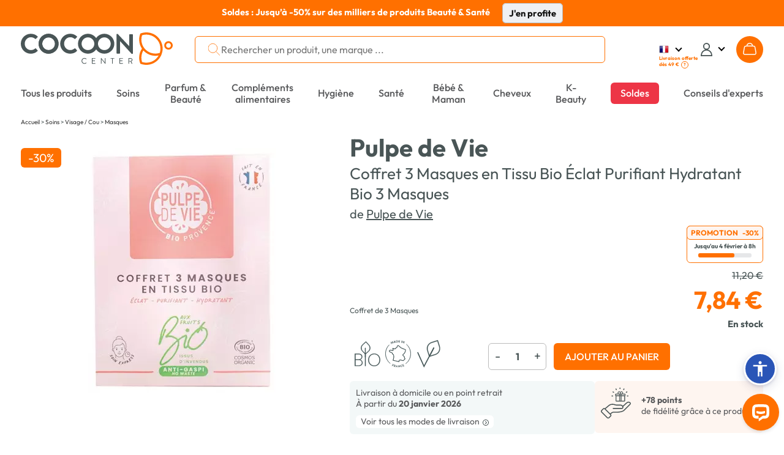

--- FILE ---
content_type: text/html; charset=UTF-8
request_url: https://www.cocooncenter.com/pulpe-de-vie-coffret-3-masques-en-tissu-bio-eclat-purifiant-hydratant-bio-3-masques/92115.html
body_size: 59619
content:
<!DOCTYPE html>
<html lang="fr">
<head>
<meta charset="utf-8">
<title>Pulpe de Vie Coffret 3 Masques en Tissu Bio Éclat Purifiant Hydratant Bio 3 Masques</title>
<meta name="description" content="Achetez le produit Pulpe de vie coffret 3 masques en tissu bio éclat purifiant hydratant bio 3 masques à prix bas dans notre parapharmacie. Livraison offerte dès 39€."/>
<meta name="author" content="Cocooncenter"/>
<meta name="robots" content="index, follow"/>
<link rel="dns-prefetch" href="//cdn1.costatic.com" />
<link rel="dns-prefetch" href="//cdn2.costatic.com" />
<link rel="dns-prefetch" href="//cdn3.costatic.com" />
<link rel="dns-prefetch" href="//www.googletagmanager.com" />
<link rel="dns-prefetch" href="//www.google-analytics.com" />
<link rel="manifest" href="/manifest.json" />
<link rel="preconnect" href="https://fonts.gstatic.com" crossorigin>
<meta name="viewport" content="width=device-width, initial-scale=1" />
<meta name="y_key" content="c5f0112753cb6818" />
<meta name="msvalidate.01" content="ED9E87431D98FBA54107F168D82ADE2F" />
<link rel="shortcut icon" href="//cdn1.costatic.com/assets/img/groupes/1/images/favicon.ico" type="image/x-icon" />
<link rel="apple-touch-icon" href="//cdn1.costatic.com/assets/img/groupes/1/images/app/app-icon.png" />
<meta name="msapplication-TileImage" content="//cdn1.costatic.com/assets/img/groupes/1/images/app/app-icon.png" />
<meta property="fb:page_id" content="166807558886" />
<meta property="og:site_name" content="Cocooncenter" />
<meta property="og:type" content="website" />
<meta property="og:title" content="Pulpe de Vie Coffret 3 Masques en Tissu Bio Éclat Purifiant Hydratant Bio 3 Masques" />
<style type="text/css">@font-face {font-family: 'Outfit';font-style: normal;font-weight: 100 900;font-display: swap;src: url(https://fonts.gstatic.com/s/outfit/v11/QGYvz_MVcBeNP4NJuktqQ4E.woff2) format('woff2');unicode-range: U+0100-02AF, U+0304, U+0308, U+0329, U+1E00-1E9F, U+1EF2-1EFF, U+2020, U+20A0-20AB, U+20AD-20C0, U+2113, U+2C60-2C7F, U+A720-A7FF;}@font-face {font-family: 'Outfit';font-style: normal;font-weight: 100 900;font-display: swap;src: url(https://fonts.gstatic.com/s/outfit/v11/QGYvz_MVcBeNP4NJtEtq.woff2) format('woff2');unicode-range: U+0000-00FF, U+0131, U+0152-0153, U+02BB-02BC, U+02C6, U+02DA, U+02DC, U+0304, U+0308, U+0329, U+2000-206F, U+2074, U+20AC, U+2122, U+2191, U+2193, U+2212, U+2215, U+FEFF, U+FFFD;}@font-face {font-family: 'DM Serif Display';font-style: italic;font-weight: 400;font-display: swap;src: url(https://fonts.gstatic.com/s/dmserifdisplay/v15/-nFhOHM81r4j6k0gjAW3mujVU2B2G_VB3vD212k.woff2) format('woff2');unicode-range: U+0100-02AF, U+0304, U+0308, U+0329, U+1E00-1E9F, U+1EF2-1EFF, U+2020, U+20A0-20AB, U+20AD-20C0, U+2113, U+2C60-2C7F, U+A720-A7FF;}@font-face {font-family: 'DM Serif Display';font-style: italic;font-weight: 400;font-display: swap;src: url(https://fonts.gstatic.com/s/dmserifdisplay/v15/-nFhOHM81r4j6k0gjAW3mujVU2B2G_VB0PD2.woff2) format('woff2');unicode-range: U+0000-00FF, U+0131, U+0152-0153, U+02BB-02BC, U+02C6, U+02DA, U+02DC, U+0304, U+0308, U+0329, U+2000-206F, U+2074, U+20AC, U+2122, U+2191, U+2193, U+2212, U+2215, U+FEFF, U+FFFD;}@font-face {font-family: 'DM Serif Display';font-style: normal;font-weight: 400;font-display: swap;src: url(https://fonts.gstatic.com/s/dmserifdisplay/v15/-nFnOHM81r4j6k0gjAW3mujVU2B2G_5x0ujy.woff2) format('woff2');unicode-range: U+0100-02AF, U+0304, U+0308, U+0329, U+1E00-1E9F, U+1EF2-1EFF, U+2020, U+20A0-20AB, U+20AD-20C0, U+2113, U+2C60-2C7F, U+A720-A7FF;}@font-face {font-family: 'DM Serif Display';font-style: normal;font-weight: 400;font-display: swap;src: url(https://fonts.gstatic.com/s/dmserifdisplay/v15/-nFnOHM81r4j6k0gjAW3mujVU2B2G_Bx0g.woff2) format('woff2');unicode-range: U+0000-00FF, U+0131, U+0152-0153, U+02BB-02BC, U+02C6, U+02DA, U+02DC, U+0304, U+0308, U+0329, U+2000-206F, U+2074, U+20AC, U+2122, U+2191, U+2193, U+2212, U+2215, U+FEFF, U+FFFD;}ul.nav-v2 div {text-align: left}.nav>li {vertical-align: middle}#nav_menu {width: 100%;clear: both}.nav-double{width:100%;height:100%;margin:0;padding:0;}.nav-double .nav{margin:0;}.nav-line{display:block;list-style: none;}.nav-first-line{width:auto!important;}.nav a {text-decoration:none;color:#57585a;}.nav li {list-style: none}.nav {width: 100%;padding: 0;margin: 0;display: table;vertical-align: middle;}.nav>li {display: table-cell;text-align: center;padding: 0}.nav>.menu_top_vert_orange:hover > a {color:#eb701d;}.nav>.menu_top_vert_orange {background: linear-gradient(#63b24d, #50A339);background: -webkit-linear-gradient(#63b24d, #50A339);border-left: 1px solid #2B9900;border-right: 1px solid #63C73C;color: #fff}.nav>.menu_top_vert_orange#nav_selected {border-right-color: #ec701b;border-left-color: #d36418}.nav>li>a, .nav>li>span {display: inline-block;font-weight: 700;font-size: 12px;padding-top: 3px;padding-bottom: 2px;color: #57585a;width: 100%;position:relative;}.nav>li>a:hover {text-decoration: none;}.nav>li>a>.span_parent_arrow_menu_selected, .nav>li>span>.span_parent_arrow_menu_selected{text-align: center;display: none;position: absolute;left: 0;top: 28px;z-index: 1001;right: 0;}.nav.nav-v3-css>li>a>.span_parent_arrow_menu_selected,.nav.nav-v3-css>li>span>.span_parent_arrow_menu_selected{text-align: center;display: none;position: absolute;left: 0;top: 27px;z-index: 1001;right: 0;}.nav.nav-v3-css>li.menu_top_guide_achat>span>.menu_top_elmt{display: inline-block;}.nav.nav-v3-css>li.menu_top_guide_achat>a>.span_parent_arrow_menu_selected,.nav.nav-v3-css>li.menu_top_guide_achat>span>.span_parent_arrow_menu_selected{top: 29px;}.nav.nav-v3-css>li.menu_top_guide_achat>span>.menu_top_elmt img{vertical-align: middle;}.nav.nav_menu_double.nav-v3-css>li.menu_top_guide_achat>a>.span_parent_arrow_menu_selected,.nav.nav_menu_double.nav-v3-css>li.menu_top_guide_achat>span>.span_parent_arrow_menu_selected,.nav.nav_menu_double>li>a>.span_parent_arrow_menu_selected, .nav.nav_menu_double>li>span>.span_parent_arrow_menu_selected{top: 41px!important;}.nav>li:not(.menu_top_with_child):hover > a > .menu_top_elmt {border-color: #eb701d !important;}.nav .nav-column ul {padding: 0}.nav .nav-column a:hover {text-decoration: underline}.nav .nav-column {display: table-cell;vertical-align: top;padding-left:20px;}.nav .nav-column .bandeau_menu{display: block;text-align:right;}.nav_level1 > ul{padding: 0;}ul.nav-v2 .nav_overlay{position: absolute;background-color: #F3F8F8;left: 0px;right: 0px;width: 100%;display: none;box-shadow: rgba(0, 0, 0, 0.7) 0 200vh 0 200vh;z-index: 1000;text-align: center;top:calc(100% - 1px);}ul.nav-v2 .nav_level1 {display: table;table-layout: fixed;width: 1200px;border-top: 0;background-color: #F3F8F8;z-index: 1000;box-sizing: border-box;padding: 31px 0 18px 0;margin: auto;}.nav_level1_list, .nav_level1_sous_categories{display:table-cell;vertical-align:top;}ul.nav-v2 .nav_overlay a:hover{text-decoration:underline;text-decoration-color: #eb701d;}.nav_level1_list{width: 205px;border-right: 1px solid #c2c2c2;}.nav_level1_sous_categories{padding:7px 0 0 0;}.nav_level1_sous_categories_inactive {display:none;}#nav_menu_gamme,#nav_menu_marque,.stars,.stars>div {display: inline-block}ul.nav-v2 .sous_categorie_1 {margin: 0!important;display:block;text-align:right;padding: 4px 15px 4px 0;}ul.nav-v2 .sous_categorie_1 > a {cursor: pointer;text-transform: uppercase;font-size: 10pt;font-weight: 700;padding-left:3px;}ul.nav-v2.nav-v3-css .sous_categorie_1 > a {text-transform: none;}ul.nav-v2 .sous_categorie_1.sous_categorie_1_hover > a{border-left:2px solid #FF7000;text-decoration:none;}.nav_level2{padding:0;display: table;width: 100%;}ul.nav-v2 .sous_categorie_2 {padding: 0 0 20px 6px;line-height: 14px;}ul.nav-v2 .sous_categorie_2 > a{font-weight: bold;color: #eb701d;font-size: 11pt;display:block;}.sous_categorie_3{padding-left: 13px;margin: 4px 0;}.sous_categorie_3 > a{font-size: 11pt;text-transform: none;}.body-v2 .nav>li>a,.body-v2 .nav>li>span {text-transform: uppercase;font-size: 14px;font-weight: bold;}.body-v2 .nav.nav-v3-css>li>a,.body-v2 .nav.nav-v3-css>li>span {text-transform: none;font-size: 16.117px;font-weight: 500;}.body-v2 .nav.nav_menu_double>li>a,.body-v2 .nav.nav_menu_double>li>span{height: 43px;display: flex;align-items: center;}.body-v2 .nav li:not(.menu_top_with_child) .menu_top_elmt{border-bottom: 2px solid transparent;}.body-v2 .nav .menu_black_week .menu_top_elmt{color: white;background: #dc1d1d;padding: 6px 11px 5px;}.body-v2 .nav>li>span{cursor:default;}.nav_marque a:hover{text-decoration:underline;}#nav_menu_marque {background-color: #f7f7f7;vertical-align: top;width: 430px;margin: 5px 10px 0 5px;border-radius: 4px}.body-v2 .nav>li.menu_top_vert_orange.lien-accueil:hover,.body-v2 .nav>li.menu_top_vert_orange:not(.lien-accueil):not(.menu_top_vert_orange_destockage):hover {background-color: #2d6f19!important}#nav_menu_gamme {width: 725px}.nav_titre_partie {color: #606060;font-weight: 700;padding: 10px;font-size:16px}#nav_menu_marque .nav_titre_partie {padding: 5px 10px 10px}#nav_bouton_all_marque {text-align: center;padding-bottom: 18px!important;padding-top: 18px!important}.body-v2 #nav_menu {right: 0;left: 0;margin-top: 15px;margin-bottom: 14px;}.body-v2 .nav>li {border: none;padding: 7px 20px 5px;line-height: 19px;height: 37px;}.sbf17.body-v2 .nav>li {padding: 7px 11px 5px;}.body-v2 .nav.nav-v3-css>li {text-transform: none;}.body-v2 .nav > .menu_top_soldes span:first-child{color: #ffffff;background-color: #E42B54;padding: 8px 16px 8px 16px;border-radius: 6px;}.body-v2 .nav > .menu_top_soldes > a{color: #FFF;}.sbf18 .nav>li{padding: 7px 18px 5px;}.body-v2 .nav>li.menu_top_vert_orange:not(.lien-accueil):not(.menu_top_vert_orange_destockage):not(:last-child):hover {background-image: url([data-uri]),url(//cdn1.costatic.com/assets/img/megamenuhover.png)!important;background-repeat: no-repeat, no-repeat!important;background-position: right, center bottom!important}.body-v2 .nav>li.menu_top_vert_orange {background: #64b24d}.body-v2 li.lien-accueil,.body-v2 li.lien-accueil a {width: 20px;border:none;}.nav>.menu_top_vert_orange#nav_selected {background: 0 0;background-color: #f6741c!important;color: #fff}.nav>.menu_top_vert_orange#nav_selected>a {color: #fff}.nav>li:first-child {border-left: none;border-top-left-radius: 0;border-bottom-left-radius: 0;padding-left: 0;text-align:left;}.nav>li:last-child {border-right: none;border-top-right-radius: 0;border-bottom-right-radius: 0;padding-right: 0;max-width: unset;text-align:right;}.nav>li:last-child>a {width:max-content}.nav-double .nav-line:first-child .nav > li, .nav-double .nav-line:first-child .nav > li:hover , .nav-double .nav-line:first-child .nav > .menu_top_rouge_rouge{background:none!important;font-size: 12px;}.body-v2 .nav-line:first-child .nav > li.menu_top_vert_orange:not(.lien-accueil):not(.menu_top_vert_orange_destockage):hover{background:none!important;}.nav-double .nav-line:first-child .nav > #nav_selected{background:none!important;}.nav-double .nav-line:first-child .nav > #nav_selected > a, .nav-double .nav-line:first-child .nav > li:hover > a{color: #F6741C;}.nav-double .nav-line:first-child .nav > li.lien-accueil > a{background-repeat: no-repeat ;background: url(//cdn1.costatic.com/assets/img/icon-maison.png) no-repeat;background-position: 50% 0px ;height: 13px ;padding:0px ;margin-bottom:3px;vertical-align: middle;}.nav-double .nav-line:first-child .nav > li.lien-accueil:hover > a, .nav-double .nav-line:first-child .nav > .lien-accueil#nav_selected:hover > a, .nav-double .nav-line:first-child .nav > .lien-accueil#nav_selected > a {background-position: 50% -13px!important;}.nav-double .nav-line:first-child .nav > li:not(:last-child){border-right: 1px solid #eeeeee!important;}.nav-double .nav-line:first-child .nav > li > a{color: #64b24d;}.nav_guide_achat .div_txt_ga{text-align:center;text-transform: none;font-weight:bold;font-size: 15pt;margin: 10px 0 35px;}.nav_guide_achat .galogo {height: 145px;width: 352px;}.nav_guide_achat li {display:inline-block;width: calc(33% - 20px);max-width: 386px;vertical-align:top;margin-right:20px;}.nav_guide_achat li:last-child{margin-right:0;}.nav_guide_achat li article{position:relative;cursor:pointer;border-bottom:1px solid #ebebeb;}.nav_guide_achat li article .picto_categorie{position:absolute;top:0px;left:0px;left:10px;}.nav_guide_achat > div{text-align:center!important;}.nav_guide_achat li a{position: absolute;bottom: 26px;display: block;padding: 15px 10px;left: 0;right: 0;background-color: rgba(255,2525,255,0.7);font-size: 11pt;font-weight: bold;}.nav_guide_achat li:hover a{text-decoration: underline;}.nav_guide_achat li .image{overflow:hidden;}.nav_guide_achat li .image img:first-child{display:block;width:386px;height:255px;transition: all 0.5s ease;}.nav_guide_achat li:hover .image img:first-child{transform: scale(1.1);}.nav_guide_achat li article .div_infos{font-size: 11pt;padding: 5px 0 2px;}.nav_guide_achat li article .div_infos .txt_categorie,.nav_guide_achat li article .div_infos .txt_date_publication{display:inline-block;}.nav_guide_achat li article .div_infos .txt_date_publication{text-transform:none;float:right;}.nav_guide_achat .div_btn_ga{margin: 30px 0 10px;}.nav_guide_achat .div_btn_ga a{font-weight: bold;font-size: 11pt;padding: 7px 20px;}.nav_guide_achat .div_btn_ga a:hover{text-decoration:none!important;}.nav_type_2{display:table;width:100%;}.nav_type_2 > div{display:table-cell;vertical-align:top;}.nav_type_2 ul{padding:0;}.nav_type_2 > div > ul {margin-right: auto;margin-left: auto;-webkit-column-gap: 0px;-moz-column-gap: 0px;column-gap: 0px;}.col-menu-3 {-webkit-column-count: 3;-moz-column-count: 3;column-count: 3;}.col-menu-2 {-webkit-column-count: 2;-moz-column-count: 2;column-count: 2;}.col-menu-1 {-webkit-column-count: 1;-moz-column-count: 1;column-count: 1;}.nav_type_2 > div:first-child{width:265px;}.nav_type_2_item{margin-bottom:20px;max-width: 210px;break-inside: avoid;}.nav_type_2_item > div > a {color: #FF7000;font-weight: bold;font-size: 14px;}.nav_type_2_item > div{font-weight:bold;font-size:10pt;margin-bottom:10px;}.nav_type_2_sous_item{margin: 5px 0;font-size: 10pt;}.nav_type_2_liste_vignette{display:table;width:100%;}.nav_vignette_verticale{display:table-cell;padding:0 10px;border-radius: 6px;vertical-align: top;}.nav_vignette_verticale > div, .nav_vignette_verticale > a, .nav_vignette_verticale > button{position:relative;width:180px;margin:auto;overflow:hidden;display:block;outline:0;}.nav_vignette_verticale > button {border-radius: 6px;width: 198px;}.nav_vignette_verticale img{border-radius: 6px;display:block;transition: all 0.5s ease;height: 290px;object-fit: cover;object-position: center top;}.nav_vignette_verticale .nav_vignette_verticale_cnt{bottom:0;width: 100%;min-height: 85px;transition: all 0.5s;}.nav .nav_vignette_verticale .nav_vignette_verticale_cnt .nav_vignette_verticale_titre{text-align: center;font-weight: bold;font-size: 11pt;margin-bottom: 5px;margin-top:10px;text-transform:uppercase;}.nav_vignette_verticale .nav_vignette_verticale_cnt .nav_vignette_verticale_texte{text-transform:none;font-size: 11pt;line-height: 11pt;text-align:center;padding: 0 5px;}.nav_vignette_verticale > div:hover img, .nav_vignette_verticale > a:hover img, .nav_vignette_verticale > button:hover img {transform: scale(1.1);}.nav_vignette_verticale .vignette_img_wrapper {border-radius: 6px;overflow: hidden;height: 100%;}.nav-v2-test .nav_level1_list{position:relative;border:0;display:block;min-height:350px;}.nav-v2-test .nav_level1_list li a{cursor:pointer;}.nav-v2-test .nav_level1_list li{width:270px;padding: 2px 0;}.nav-v2-test .nav_level2 > li{width:320px;}.nav-v2-test .nav_level1_list,.nav-v2-test .nav_level2{text-align:right;}.nav-v2-test .nav_level1_list > li,.nav-v2-test .nav_level2 > li{padding-right:10px;}.nav-v2-test .nav_level1_list,.nav-v2-test .nav_level2{border-right: 1px solid #c2c2c2;}.nav-v2-test .nav_level3{text-align:left;}.nav-v2-test .nav_level3 li{border-right: 0;}.nav-v2-test .nav_level2,.nav-v2-test .nav_level3{position:absolute;top:0;visibility:hidden;padding-left:20px;height:100%;}.nav-v2-test .nav_level1_list li:hover > a,.nav-v2-test .nav_level2 li:hover > a{border-left: 2px solid #eb701d;padding-left: 5px;font-weight: bold;}.nav-v2-test .nav_level1_list li:hover .nav_level2,.nav-v2-test .nav_level2:hover{visibility: visible;left: 100%;}.nav-v2-test .nav_level2 li:hover .nav_level3{visibility: visible;left: 100%;}.nav-v2-test .nav_level3 {width:560px;}.nav-v2-test .nav_level3 li{display:inline-block;vertical-align:top;}.body-v2 .nav.nav-v2-test2 .nav_level1_list > li,.body-v2 .nav.nav-v2-test2 .nav_level2 > li{text-transform: none!important;}.nav-v2-test2 .nav_level2 > li{width:270px;}ul.nav-v2 .nav_overlay_test.nav_overlay{background-color: rgba(0,0,0,0.7);border-top:0;}ul.nav-v2 .nav_overlay_test .nav_level1 {position: absolute;width: auto;right: 0;padding-top: 0;padding-bottom: 0;display: block;}.nav_overlay_test ul.nav_level1_list {border-right: 0;min-height: 0;width: auto;}.nav_overlay_test .nav_level1_list li {width:auto;padding:0;}.nav_overlay_test .nav_level1_list li a{width: 100%;padding: 5px 10px 5px 20px;}.nav-v2-test .nav_overlay_test .nav_level1_list > li > a,.nav-v2-test .nav_overlay_test .nav_level2 > li > a {white-space: nowrap;}ul.nav-v2-test .nav_overlay_test .nav_level1,ul.nav-v2-test .nav_overlay_test .nav_level2,ul.nav-v2-test .nav_overlay_test .nav_level3{background-color: #f8f8f8;border-top: 1px solid #c2c2c2;}.nav-v2-test .nav_overlay_test .nav_level1_list li:hover {background: linear-gradient(90deg, rgba(255,255,255,0) 0%, rgb(240, 240, 240) 100%);}.nav-v2-test .nav_overlay_test .nav_level1_list li:hover > a,.nav-v2-test .nav_overlay_test .nav_level2 li:hover > a{border-left: 0;padding: 5px 10px 5px 20px;font-weight: normal;}ul.nav-v2-test .nav_overlay_test .nav_level2,ul.nav-v2-test .nav_overlay_test .nav_level3{box-shadow: 1px 1px 5px rgba(0,0,0,.1);top: -1px;}.nav-v2-test .nav_overlay_test .nav_level2, .nav_overlay_test .nav-v2-test .nav_level3{padding-left:0;}@media screen and (max-width: 1200px){ul.nav-v2 .nav_level1 {width: 100%;}}@media screen and (max-width: 1024px){.body-v2 .nav>li{padding-left: 10px;padding-right: 10px;}}.bloc_sous_categorie {white-space: normal;}.menu_to_sous_menu.bloc_sous_categorie .nav_overlay {display: table;position: static;box-shadow: unset;border-top: unset;}.menu_to_sous_menu.bloc_sous_categorie .nav_overlay li{height: unset;margin: 0;font-weight: normal;}.menu_to_sous_menu.bloc_sous_categorie .nav_overlay .nav_type_2 {width: 82%;}.menu_to_sous_menu.bloc_sous_categorie .nav_overlay .nav_level1 {padding: 0;}.menu_to_sous_menu.bloc_sous_categorie .nav_overlay .nav_type_2_sous_item {width: 100%;text-transform: none;padding-left: .4rem;}.menu_to_sous_menu.bloc_sous_categorie .nav_overlay .nav_vignette_verticale {padding: 0;padding-right: 10px;}.menu_to_sous_menu.bloc_sous_categorie .nav_overlay .nav_type_2_item {font-size: 9pt;margin-bottom: 10px;}.menu_to_sous_menu.bloc_sous_categorie .nav_overlay .nav_type_2 > div:first-child {border-right: none;width: 25%;}.nav.nav-v3-css>li.menu_top_journal>a {width: max-content;text-align: right;}.nav.nav-v3-css>li.menu_top_journal>a>.menu_top_elmt {font-family: "DM Serif Display";font-size: 16.117px;font-weight: 400;min-width: 160px;}.menu_top_journal .span_parent_arrow_menu_selected{top:29px!important;}.header_site .span_parent_arrow_menu_selected {visibility: hidden;}.nav>li:first-child {white-space: nowrap;}.vignette-type-2 {width: 136px;}.vignette-type-2 img {width: 126px;height: 136px;border-radius: 6px;}.vignette-type-2 > button {width: unset;}.vignette-type-2 .nav_vignette_verticale_titre {text-transform: none !important;}.vignette-type-3 {grid-column: 1 / 5;grid-row: 1;}.vignette-type-3 img {width: 100%;height: 214px;}.vignette-type-3 > button {width: 543px;height: 224px;}.nav_type_2_liste_vignette:has(.vignette-type-3) {display: grid;grid-template-columns: repeat(4, 126px);grid-gap: 0 10px;grid-auto-rows: minmax(100px, auto);justify-content: center;}.nav_type_2:has(.vignette-type-3) > div > ul {min-width: 657px;max-width: 657px;}@import url('https://fonts.googleapis.com/css2?family=Inter:wght@200;300;400;500;600;700&display=swap');.asw-menu {font-family: 'Inter';position: fixed;right: 20px;top: 40px;bottom: 80px;border-radius: 8px;box-shadow: 0px 0px 20px #00000080;opacity: 1;transition: .3s;z-index: 500000;overflow: hidden;background: #f9f9f9;width: 500px;line-height: 1;font-size: 16px;letter-spacing: 0.015em;color: #000;}.asw-menu .asw-menu-header {display: flex;align-items: center;justify-content: space-between;padding-left: 18px;height: 60px;font-size: 18px;font-weight: 700;border-bottom: 1px solid #dedede;color: #000;}.asw-menu .asw-menu-header>div {display: flex;}.asw-menu .asw-menu-header div[role="button"] {padding: 12px;cursor: pointer;color: #000;}.asw-menu .asw-menu-header div[role="button"]:hover {opacity: 0.8;color: #000;}.asw-menu .asw-card {margin: 0 15px 30px;}.asw-menu .asw-items {display: grid;grid-template-columns: repeat(3, minmax(0, 1fr));gap: 1rem;}.asw-menu .asw-btn {aspect-ratio: 6 / 5;border-radius: 4px;padding: 0 15px;display: flex;align-items: center;justify-content: center;flex-direction: column;text-align: center;color: #333;font-size: 14px !important;background: #fff;border: 1px solid #dedede;transition: all 0.3s ease;cursor: pointer;line-height: 1.2;}.asw-menu .asw-btn.active {border-color: #419D4A;background-color: #419D4A;color: #fff;}.asw-menu .asw-btn .asw-translate {font-size: 15px !important;}.asw-menu .asw-btn .material-icons {margin-bottom: 16px;}.asw-menu .asw-btn:hover {border-color: #419D4A;}.asw-menu .asw-btn.asw-selected {background: #419D4A;color: white;border-color: #419D4A;}.asw-menu .asw-menu-content {overflow-y: auto;max-height: calc(100% - 80px);color: #333;padding: 15px 0;}.asw-widget,.asw-menu {-webkit-user-select: none;-moz-user-select: none;-ms-user-select: none;user-select: none;font-weight: 400;-webkit-font-smoothing: antialiased;}.asw-widget *,.asw-menu * {box-sizing: border-box;}.asw-menu-btn {position: fixed;z-index: 499999;right: 12px;bottom: 90px;background: #2a55b7;box-shadow: 0 5px 15px 0 rgb(37 44 97 / 15%), 0 2px 4px 0 rgb(93 100 148 / 20%);transition: .3s;border-radius: 50%;align-items: center;justify-content: center;transform: scale(1);width: 40px;height: 40px;display: flex;cursor: pointer;text-decoration: none;padding: 4px;box-sizing: content-box;border: 3px solid #fff;}.asw-menu-btn svg {width: 30px;height: 30px;}.asw-menu-btn svg path {fill: #fff;}.asw-menu-btn:hover {transform: scale(1.1);}.material-icons.md-36.white {font-size: 36px;color: #fff;}@font-face {font-family: 'OpenDyslexic3';src: url("https://website-widgets.pages.dev/fonts/OpenDyslexic3-Regular.woff") format("woff"), url("https://website-widgets.pages.dev/fonts/OpenDyslexic3-Regular.ttf") format("truetype");}@media only screen and (max-width: 560px) {.asw-menu-btn {width: 38px;height: 38px;}.asw-menu-btn svg {width: 24px;height: 24px;min-height: 24px;min-width: 24px;max-width: 24px;max-height: 24px;}}@media only screen and (max-width: 560px) {.asw-menu {width: calc(100% - 20px);right: 10px;}}@media only screen and (max-width: 420px) {.asw-items {grid-template-columns: repeat(2, minmax(0, 1fr)) !important;gap: 0.5rem;}.asw-menu {width: calc(100% - 20px);right: 10px;}}:focus {outline: none;}.user-is-tabbing :focus {outline: 3px dashed #2a55b7!important;outline-offset: 3px!important;border-radius: 2px;} .lSSlideOuter {overflow: hidden;-webkit-touch-callout: none;-webkit-user-select: none;-khtml-user-select: none;-moz-user-select: none;-ms-user-select: none;user-select: none}.lightSlider:before, .lightSlider:after {content: " ";display: table;}.lightSlider {overflow: hidden;margin: 0;}.lSSlideWrapper {max-width: 100%;overflow: hidden;position: relative;}.lSSlideWrapper > .lightSlider:after {clear: both;}.lSSlideWrapper .lSSlide {-webkit-transform: translate(0px, 0px);-ms-transform: translate(0px, 0px);transform: translate(0px, 0px);-webkit-transition: all 1s;-webkit-transition-property: -webkit-transform,height;-moz-transition-property: -moz-transform,height;transition-property: transform,height;-webkit-transition-duration: inherit !important;transition-duration: inherit !important;-webkit-transition-timing-function: inherit !important;transition-timing-function: inherit !important;}.lSSlideWrapper .lSFade {position: relative;}.lSSlideWrapper .lSFade > * {position: absolute !important;top: 0;left: 0;z-index: 9;margin-right: 0;width: 100%;}.lSSlideWrapper.usingCss .lSFade > * {opacity: 0;-webkit-transition-delay: 0s;transition-delay: 0s;-webkit-transition-duration: inherit !important;transition-duration: inherit !important;-webkit-transition-property: opacity;transition-property: opacity;-webkit-transition-timing-function: inherit !important;transition-timing-function: inherit !important;}.lSSlideWrapper .lSFade > *.active {z-index: 10;}.lSSlideWrapper.usingCss .lSFade > *.active {opacity: 1;}.lSSlideOuter .lSPager.lSpg {margin: 10px 0 0;padding: 0;text-align: center;}.lSSlideOuter .lSPager.lSpg > li {cursor: pointer;display: inline-block;padding: 0 5px;}.lSSlideOuter .lSPager.lSpg > li a {background-color: #222222;border-radius: 30px;display: inline-block;height: 8px;overflow: hidden;text-indent: -999em;width: 8px;position: relative;z-index: 13;-webkit-transition: all 0.5s linear 0s;transition: all 0.5s linear 0s;}.lSSlideOuter .lSPager.lSpg > li:hover a, .lSSlideOuter .lSPager.lSpg > li.active a {background-color: #428bca;}.lSSlideOuter .media {opacity: 0.8;}.lSSlideOuter .media.active {opacity: 1;}.lSSlideOuter .lSPager.lSGallery {list-style: none outside none;padding-left: 0;margin: 0;overflow: hidden;transform: translate3d(0px, 0px, 0px);-moz-transform: translate3d(0px, 0px, 0px);-ms-transform: translate3d(0px, 0px, 0px);-webkit-transform: translate3d(0px, 0px, 0px);-o-transform: translate3d(0px, 0px, 0px);-webkit-transition-property: -webkit-transform;-moz-transition-property: -moz-transform;-webkit-touch-callout: none;-webkit-user-select: none;-khtml-user-select: none;-moz-user-select: none;-ms-user-select: none;user-select: none;}.lSSlideOuter .lSPager.lSGallery li {overflow: hidden;-webkit-transition: border-radius 0.12s linear 0s 0.35s linear 0s;transition: border-radius 0.12s linear 0s 0.35s linear 0s;}.lSSlideOuter .lSPager.lSGallery li.active, .lSSlideOuter .lSPager.lSGallery li:hover {border-radius: 5px;}.lSSlideOuter .lSPager.lSGallery img {display: block;height: auto;max-width: 100%;}.lSSlideOuter .lSPager.lSGallery:before, .lSSlideOuter .lSPager.lSGallery:after {content: " ";display: table;}.lSSlideOuter .lSPager.lSGallery:after {clear: both;}.lSAction > a {width: 32px;display: block;top: 50%;height: 32px;background-image: url('/assets/img/controls.png');cursor: pointer;position: absolute;z-index: 99;margin-top: -16px;opacity: 0.5;-webkit-transition: opacity 0.35s linear 0s;transition: opacity 0.35s linear 0s;}.lSAction > a:hover {opacity: 1;}.lSAction > .lSPrev {background-position: 0 0;left: 10px;}.lSAction > .lSNext {background-position: -32px 0;right: 10px;}.lSAction > a.disabled {pointer-events: none;}.cS-hidden {height: 1px;opacity: 0;filter: alpha(opacity=0);overflow: hidden;}.lSSlideOuter.vertical {position: relative;}.lSSlideOuter.vertical.noPager {padding-right: 0px !important;}.lSSlideOuter.vertical .lSGallery {position: absolute !important;right: 0;top: 0;}.lSSlideOuter.vertical .lightSlider > * {width: 100% !important;max-width: none !important;}.lSSlideOuter.vertical .lSAction > a {left: 50%;margin-left: -14px;margin-top: 0;}.lSSlideOuter.vertical .lSAction > .lSNext {background-position: 31px -31px;bottom: 10px;top: auto;}.lSSlideOuter.vertical .lSAction > .lSPrev {background-position: 0 -31px;bottom: auto;top: 10px;}.lSSlideOuter.lSrtl {direction: rtl;}.lSSlideOuter .lightSlider, .lSSlideOuter .lSPager {padding-left: 0;list-style: none outside none;}.lSSlideOuter.lSrtl .lightSlider, .lSSlideOuter.lSrtl .lSPager {padding-right: 0;}.lSSlideOuter .lightSlider > *,.lSSlideOuter .lSGallery li {float: left;}.lSSlideOuter.lSrtl .lightSlider > *,.lSSlideOuter.lSrtl .lSGallery li {float: right !important;}@-webkit-keyframes rightEnd {0% {left: 0;}50% {left: -15px;}100% {left: 0;}}@keyframes rightEnd {0% {left: 0;}50% {left: -15px;}100% {left: 0;}}@-webkit-keyframes topEnd {0% {top: 0;}50% {top: -15px;}100% {top: 0;}}@keyframes topEnd {0% {top: 0;}50% {top: -15px;}100% {top: 0;}}@-webkit-keyframes leftEnd {0% {left: 0;}50% {left: 15px;}100% {left: 0;}}@keyframes leftEnd {0% {left: 0;}50% {left: 15px;}100% {left: 0;}}@-webkit-keyframes bottomEnd {0% {bottom: 0;}50% {bottom: -15px;}100% {bottom: 0;}}@keyframes bottomEnd {0% {bottom: 0;}50% {bottom: -15px;}100% {bottom: 0;}}.lSSlideOuter .rightEnd {-webkit-animation: rightEnd 0.3s;animation: rightEnd 0.3s;position: relative;}.lSSlideOuter .leftEnd {-webkit-animation: leftEnd 0.3s;animation: leftEnd 0.3s;position: relative;}.lSSlideOuter.vertical .rightEnd {-webkit-animation: topEnd 0.3s;animation: topEnd 0.3s;position: relative;}.lSSlideOuter.vertical .leftEnd {-webkit-animation: bottomEnd 0.3s;animation: bottomEnd 0.3s;position: relative;}.lSSlideOuter.lSrtl .rightEnd {-webkit-animation: leftEnd 0.3s;animation: leftEnd 0.3s;position: relative;}.lSSlideOuter.lSrtl .leftEnd {-webkit-animation: rightEnd 0.3s;animation: rightEnd 0.3s;position: relative;}.lightSlider.lsGrab > * {cursor: -webkit-grab;cursor: -moz-grab;cursor: -o-grab;cursor: -ms-grab;cursor: grab;}.lightSlider.lsGrabbing > * {cursor: move;cursor: -webkit-grabbing;cursor: -moz-grabbing;cursor: -o-grabbing;cursor: -ms-grabbing;cursor: grabbing;}#div_listing #listing{vertical-align: top;}.ais-InfiniteHits-item{padding: 0;margin: 0;text-indent: 0;display: inline-block;vertical-align: top;position: relative;}.fiche_min_categorie {padding: 15px 0;text-indent: 0;display: inline-block;width: 180px;margin: 0 0 15px 7px;height: 365px;vertical-align: top;position: relative;overflow:hidden;transition: all 0.2s ease;cursor: pointer;background-color:white;border: 1px solid #E6E7E9;border-radius: 8px;}.fiche_min_categorie:hover {box-shadow: 0px 5px 5px 0px rgba(0, 0, 0, 0.25);}.fiche_min_categorie .fm_div_image {text-align: center;top:0;left:0;right:0;display:table;width:100%;height: 200px;}.fiche_min_categorie .zone_antigaspi, .fiche_min_categorie .zone_soldes{font-size: 9pt;border-top: 1px solid white;padding-top: 4px;}.fiche_min_categorie .bloc_prix_pourcentage_left_invert .zone_antigaspi{border-top: none;padding-top: 0px;border-bottom: 1px solid white;margin-bottom: 2px;padding-bottom: 2px;}.fiche_min_categorie .zone_antigaspi_light{border-top: none;padding-top: 0px;}.sbf17 .fiche_min_categorie .zone_antigaspi div{font-size: 8pt !important;line-height: 8pt !important;font-weight: normal !important;text-transform: none !important;}.fiche_min_categorie .zone_antigaspi div, .fiche_min_categorie .zone_soldes div{font-weight: bold;text-transform: uppercase;white-space:nowrap;}.fiche_min_categorie .zone_antigaspi div sup{text-transform:none;vertical-align:top;display:inline-block;margin-top:-1px;}.fiche_min_categorie .fm_div_image .bloc_attribut {font-size: 11px;border: 1px solid #ccc;padding: 4px 20px;display: inline}.fiche_min_categorie .fm_div_infos{width:100%;margin-top: 5px;background-color: rgba(255,255,255,0.7);}.fiche_min_categorie .fm_div_info_base {text-decoration: none;max-height: 47px;overflow-y: hidden;margin: 2px 4px -2px;text-align: center;}.fiche_min_categorie .fm_div_info_base a {color: #57585a;font-size: 10pt;text-decoration: none;display:block;text-overflow: ellipsis;display: -webkit-box;-webkit-line-clamp: 2;-webkit-box-orient: vertical;pointer-events: none;}.fiche_min_categorie .fm_div_info_base_2l a{-webkit-line-clamp: 3;}.fiche_min_categorie .fm_div_info_base_2l,.fiche_min_categorie .fm_div_info_base_2l .bloc_nom{max-height: 64px;}.fiche_min_categorie .fm_div_info_attribut {text-align:center;margin:-2px 0 -6px;}.fiche_min_categorie .fm_div_info_attribut .fm_nom_attribut {font-weight: bold;}.fiche_min_categorie .fmd_div_nom_marque{font-size: 11pt;font-weight: bold;padding-top:2px;margin-bottom: 5px;}.fiche_min_categorie .fmd_div_nom_gamme {font-size: 10pt;font-weight: bold;}.fiche_min_categorie .fm_div_bloc_attribut {font-weight: bold;font-size: 10pt;text-align:center;margin-bottom: 4px;margin-top: -1px;border-bottom: 1px solid #bfbfbf;height: 10px;position: relative;}.fiche_min_categorie .fm_div_bloc_attribut > div{position: absolute;top: 0;left: 0;right: 0;display: inline-block;}.fiche_min_categorie .fm_div_bloc_attribut > div > div{background: #fff;padding: 0 4px;display: inline-block;}.fiche_min_categorie .fm_div_hors_stock{position: absolute;right: 0;top: 0;background-color: #57585a;color: white;padding: 4px 8px;font-size: 12pt;z-index: 1;}.fiche_min_liste_recherche .fm_div_hors_stock{position: absolute;right: 0;top: 0;background-color: #57585a;color: white;padding: 4px 8px;font-size: 10pt;z-index: 1;}.fiche_min_categorie .fm_div_stock {font-size: 8pt;text-transform: uppercase;font-weight: 700;color: #3b0;padding: 6px 2px;position: absolute;bottom: 41px;left: 0;right: 0;height: 14px}.fiche_min_categorie .fm_div_achat{font-size: 8pt;font-weight: 700;}.fiche_min_categorie .bloc_nom {line-height: 15px;margin:0;font-weight:normal;min-height: 30px;max-height: 56px;overflow: hidden;}.fiche_min_categorie .bloc_avis {text-align:center;margin-top: 4px!important;}.fiche_min_categorie .bloc_avis .review_mean * {color: #666;}.fiche_min_categorie .block_stock {display: inline-block;float: left;vertical-align: middle}.fiche_min_categorie .block_stock .fmc_txt_article_disponible,.fiche_min_categorie .block_stock .fmc_txt_article_indisponible{padding: 2px 4px;margin: 0;color: #756d66;font-weight: 400;background: 0 0;text-shadow: none}.fiche_min_categorie .texte_ancien_prix,.fiche_min_categorie .texte_current_prix {padding: 0;margin: 0;}.fiche_min_categorie .bloc_prix_pourcentage{color: white;background-color: #ff7000;padding: 2px 5px;font-size: 16px;display:inline-block;position: absolute;top: 6px;left: 6px;text-align:center;border-radius: 6px;font-weight: bold;z-index: 1;}.fiche_min_blackfriday .bloc_prix_pourcentage{background-color: #000;}.fiche_min_categorie .bloc_prix_pourcentage .remise_off{font-size: 9pt;vertical-align: top;}.fiche_min_categorie .texte_current_prix {font-size: 17px;}.fiche_min_categorie .texte_ancien_prix {text-decoration: line-through;font-size: 10px;font-weight: bold;text-align: left;}.fiche_min_categorie .bloc_prix_promotion{}.fiche_min_categorie .bloc_prix_promotion .texte_current_prix{color: #ff7000;}.fiche_min_categorie .fm_div_btn{}.fiche_min_categorie .fm_div_infos_bottom{display: flex;justify-content: center;gap: 5px;align-items: center;margin: 10px auto;padding: 0 10px;width: 100%;position: absolute;bottom: 5px;}.fiche_min_categorie .flou .fm_div_btn{display:none;}.fiche_min_categorie .bloc_img{overflow:hidden;margin:0;display:table-cell;height:185px;vertical-align: middle;}.fiche_min_categorie .bloc_img .photo_paysage{width:100%;height:auto;}.fiche_min_categorie .bloc_img img{display:block;margin: auto;transition: all 0.2s ease;max-width:100%;height:auto;max-height: 100%;width: auto;}.fiche_min_categorie .fmdpaf1 .bloc_prix_pourcentage{display: table;right: 6px;}.fiche_min_categorie .fmdpaf1 .bloc_prix_pourcentage_left{min-width: 50px;}.fiche_min_categorie .fmdpaf1 .bloc_prix_pourcentage_left,.fiche_min_categorie .fmdpaf1 .bloc_prix_pourcentage_right{display: table-cell;vertical-align:middle;}.fiche_min_categorie .fmdpaf1 .bloc_prix_pourcentage_right{font-size: 8pt;padding-left: 10px;display:none;}.fiche_min_categorie:hover .fmdpaf1 .bloc_prix_pourcentage_right{display: table-cell;}.fiche_min_categorie .fmdpaf1 .zone_antigaspi{font-size: 8pt;}.fiche_min_categorie .fmdpaf1 .bloc_prix_pourcentage_left .remise_off{font-size: 9pt;vertical-align: top;}.sbf18 .fiche_min_categorie .fmdpaf1 .bloc_prix_pourcentage_left{min-width: 60px;}.sbf2 .fiche_min_categorie .fmdpaf1 .bloc_prix_pourcentage_left{min-width: 55px;}.sbf18 .fiche_min_categorie .zone_antigaspi div{text-transform: initial;}.fiche_min_categorie .fmdpaf1 .zone_antigaspi .remise_off{font-size: 8pt;text-transform: initial;font-weight:normal;margin-top: -2px;display: inline-block;}.fmdpaf_tos_1 .bloc_prix_pourcentage{background-color:black!important;}.fiche_min_liste_recherche .fmd_div_nom_marque, .fiche_min_liste_recherche .fmd_div_nom_gamme{font-size: 10pt;font-weight: 600;}.fiche_min_liste_recherche .fmd_div_nom_marque b{font-weight: 600;}.fiche_min_liste_recherche .fmd_div_nom_gamme{font-style:italic;}.fiche_min_liste_recherche .bloc_nom{max-height: 52px;overflow-y: hidden;}.fiche_min_liste_recherche {height: 140px;width:46%;display: inline-block;margin: 6px;vertical-align:top;position:relative;cursor: pointer;overflow:hidden;text-align:left;}.fiche_min_liste_recherche:hover .bloc_nom a{text-decoration:underline!important;}.fiche_min_liste_recherche:hover .fmr_div_image .bloc_img img{transform: scale(0.7) rotate(0.01deg);}.fiche_min_liste_recherche .fmr_div_btn{margin-top:15px;transition: transform 0.2s;}.fiche_min_liste_recherche .fmr_div_btn .btn{text-transform:uppercase;}.fiche_min_liste_recherche:hover .fmr_div_btn{transform: translateY(-50px);}.fiche_min_liste_recherche .fiche_min_content_explicit {height: 100%;}.fmr_div_image{position:absolute;top:0px;left:0px;width:136px}.fmr_div_image .bloc_img{margin-top:5px;width: 100%;text-align: center;}.fmr_div_image .bloc_img .container_div_img{display: table;width:100%;}.fmr_div_image .bloc_img .container_div_img .div_img{height: 120px;display: table-cell;vertical-align: middle;text-align: center;}.fmr_div_image .bloc_img img{transition: transform 0.2s;transform-origin: top center;max-width: 100%;max-height: 120px;width: auto;height: auto;}.fmr_div_image .ruban_solde_small{z-index:99999999;}.fmr_div_info{position:absolute;top:0px;bottom:0px;left:142px;padding:10px 10px 10px 0px;}.fmr_div_info_base .bloc_nom a,.fmr_div_info_base .bloc_nom a b{font-size: 9pt;line-height: 17px;color: #57585a;text-decoration: none;}.fmr_div_info .bloc_avis{margin-top:5px;}.fmr_div_info .review_mean *{color: #666;}.fmr_div_info .review_mean{font-size: 8pt;text-transform: uppercase;font-weight: 700;color: #3b0;margin-left:2px;}.fmr_div_info .bloc_prix_promotion .texte_current_prix{color: #ff7000;}.fmr_div_info .texte_current_prix{color: #ff7000;font-size: 22px;font-weight:bold;white-space: nowrap;}.fmr_div_info .texte_ancien_prix{margin-left:4px;text-decoration: line-through;font-size: 9pt;font-weight: 400;}.fm_overlay_alerte{position: absolute;cursor:default;top: 0;width: 100%;height: 100%;background-color: rgba(0,0,0,0.7);display: flex;align-items: center;justify-content: center;}.fm_overlay_alerte > div{background-color: white;padding: 15px 10px;width: 95%;text-align: center;border-radius: 2px;}.fm_overlay_alerte .div_titre_alerte{margin-bottom: 15px;}.fm_overlay_alerte .div_picto_titre{display: inline-block;vertical-align: middle;}.fm_overlay_alerte .titre_alerte {display: inline-block;vertical-align: middle;font-weight: bold;}.fm_overlay_alerte .div_input_mail, .fm_overlay_alerte .input_text_custom{width: 100%;}.fm_overlay_alerte .mail_alerte{border:2px solid #ec701b;width: 100%;padding: 9px;}.fm_overlay_alerte .div_btn_inscription_alerte{vertical-align: middle;margin-top: 4px;}.fm_overlay_alerte .btn{text-transform: uppercase;width: 100%;font-size:11pt;}.msg_alerte_titre{color:green;margin-bottom:10px;}.div_erreur_mail{color: red;margin-top: 10px;}.loader_ajout_panier_listing {background: rgba(255,255,255,0.6) url("//cdn1.costatic.com/assets/img/loader_search.gif") no-repeat scroll 50% 50%;display: block;width: 100%;height: 100%;position: absolute;top: 0;left: 0;}.fiche_min_win_content_explicit{cursor: default;position: absolute;top: 0px;left: 0px;height: 100%;width: 100%;z-index: 1;display: flex;align-items: start;justify-content: center;}.fiche_min_content_explicit{position: absolute;background-color: white;top: 0;left: 0;width: 100%;height: 240px;margin-left: auto;margin-right: auto;padding: 0px 8px 10px;border: 2px solid #eb701d;}.fiche_min_content_explicit .btn_orange_light{text-align:center;}.fiche_min_content_explicit .btn_orange_light > div{display: inline-block;padding: 5px 2px;border-radius: 2px;cursor: pointer;text-align: center;}.fiche_min_categorie.fiche_min_epuise .bloc_img:not(.flou) img, .fiche_min_categorie:hover .bloc_img:not(.flou) img{}.fiche_min_categorie.fiche_min_epuise .fm_div_infos:not(.flou), .fiche_min_categorie:hover .fm_div_infos:not(.flou){}.fiche_min_categorie .fm_div_btn{bottom: -13px;left: 0;right: 0;}.fiche_min_categorie .ajouter_panier_listing, .fiche_min_categorie .btn_voir_detail {font-size: 12px;padding: 5px;font-weight: bold;}.fiche_min_categorie .ajouter_panier_listing{background: url('//cdn1.costatic.com/assets/img/groupes/1/images/picto_produit_panier_new.svg') no-repeat!important;background-position: center!important;background-size: 100%!important;border: none;height: 48px;width: 48px;padding: 0;margin: 0;}.fiche_min_categorie .ajouter_panier_listing:hover{background: url('//cdn1.costatic.com/assets/img/groupes/1/images/picto_produit_panier_plein_new.svg') no-repeat!important;background-position: center!important;background-size: 100%!important;border: none;height: 48px;width: 48px;padding: 0;margin: 0;}.fiche_min_categorie .picto-ajout-panier{filter: brightness(0) invert(100%);height: 16px;margin-left: 10px;margin-bottom: -2px;}.fiche_min_categorie .fm_div_info_base {min-height: 37px;text-align: center;}.fiche_min_categorie .fm_div_achat{padding: 6px 4px 3px;}.fiche_min_categorie .texte_current_prix {color: #FF7000;}.fiche_min_categorie .fm_div_btn .btn_voir_detail {display: none;}.fiche_min_categorie .fm_div_btn .ajouter_panier_listing {display: block;}.fiche_min_categorie .fm_div_btn.show_details_button .btn_voir_detail, .fiche_min_categorie .fm_div_btn.always_show_details_button .btn_voir_detail {display: block;}.fiche_min_categorie .fm_div_btn.show_details_button .ajouter_panier_listing, .fiche_min_categorie .fm_div_btn.always_show_details_button .ajouter_panier_listing {display: none;}.fiche_min_categorie .fm_div_infos_bottom:has(.fm_div_btn.show_details_button){gap :0;padding: 0;}.fiche_min_categorie .fm_div_infos_bottom:has(.fm_div_btn.show_details_button) .texte_current_prix {font-size: 14px !important;}.selection-section-item-wrapper {position: relative;overflow: unset!important;vertical-align: top;width: 100%;}.selection-holder {display: flex;gap: 20px;}.selection-section-item-wrapper>*:first-child,.slide-selection-section-item>*:first-child{margin-left: 0!important;}.selection-section-item-wrapper>*:last-child,.slide-selection-section-item>*:last-child{margin-right: 0!important;}.selection-holder a .image {transition: transform .3s cubic-bezier(.23,1,.32,1);}.selection-holder .image-container {flex-shrink: 0;border-radius: 8px;overflow: hidden;border: 1px solid #E6E7E9;box-sizing: border-box;max-width: 343px;}.selection-holder .encart-algolia {max-height: 355px;}.selection-holder a {display: block;}.selection-holder a .image:hover {transform-origin: (50%, 50%);transform: scale(1.05);}a.selection-section-header:hover {text-decoration: none;}.selection-section-header {position: relative;}a.selection-section-header:hover::after {background-color: #eb701d;width: 140px;}.fiche_min_categorie .picto-fiche-minimal{position: absolute;top: 6px;right: 6px;}.selection-type-1 {text-align: center;margin-bottom: 30px;position:relative;}.selection-section .slidesjs-pagination {padding: 0;margin-right: 0;}.selection-section-header, #accueil_site .selection_reetag h2 {display: block;margin-bottom: 20px;font-size: 22pt;padding-bottom: 5px;text-align: center;color: #495556;text-decoration: none;font-weight: bold;}.selection-section-header hr{height: 3px;border:none;width: 96px;margin: 8px auto 0;}.selection-conseil-expert .selection-section-header {padding-bottom: 0;margin-bottom: 34px;text-align: center;font-family: "DM Serif Display";font-size: 40px;font-style: normal;font-weight: 400;line-height: 19px;}.selection-conseil-expert .selection-section-header::after{bottom: 5px;}.selection-section-image .selection-section-header {border-bottom: none;margin-bottom: 0;padding-bottom: 0;}.selection-bloc-thematique-container .selection-section-header {position: absolute;top: -50px;left: 0;right: 0;}.selection-type-1 .selection-section-item-subwrapper {display: inline-block;width: 180px;margin: 0 6px;}.selection-type-1 .selection-section-item-subwrapper .fiche_min {margin: 0;width: 180px;height: 355px;margin-bottom: 10px;}.selection-categorie .selection-section-item-img-container {overflow: hidden;width:162px;height: 162px;margin:auto;border-radius: 6px;}.selection-categorie .selection-section-item-img-container img {transition: 0.7s;object-fit: contain;display: block;}.selection-categorie .selection-section-item-subwrapper{text-decoration: none;}.selection-categorie .selection-section-item-subwrapper:hover img {transform: scale(1.2) rotate(10deg);filter: brightness(0.9);}.selection-categorie .selection-section-item-subwrapper:hover .selection-section-item-titre {text-decoration:underline;}.item_conseil_experts .selection-section-item-txt-container .link_btn {text-transform: uppercase;height: 28px;width: max-content;margin-top: 20px;padding: 6.851px 13.703px;border-radius: 6.851px;background:#FFF;display: flex;justify-content: center;align-items: center;color: #FF7000;font-size: 12px;font-style: normal;font-weight: 500;text-decoration: none;}.item_conseil_experts:hover {text-decoration: none;}.item_conseil_experts .selection-section-item-txt {font-size: 16px;font-style: normal;font-weight: 400;line-height: normal;text-align: left;width: 259px;height: 80px;}.selection-conseil-expert .link_btn_all_conseil {text-transform: uppercase;text-decoration: none;color: #FFF;font-size: 13px;font-style: normal;font-weight: 500;line-height: 16.272px;display: flex;width: 200px;height: 31px;padding: 6.851px 13.703px;justify-content: center;align-items: center;gap: 8.564px;flex-shrink: 0;border-radius: 6.851px;background: #FF7000;margin: 25px auto;}.selection-section-container{background-color: #F3F8F8;position: relative;margin-bottom: 30px;padding: 18px 0;}.selection-categorie .slide-selection-section-item{margin-top: 10px;}.selection-full-bg{width:1212px;margin:auto;}.selection-bloc-thematique-container{margin-top:80px;margin-bottom:80px;}.selection-bloc-thematique.selection-full-bg{margin-top:-50px;margin-bottom:-50px;}.selection-categorie {max-height: 245px;}.selection-categorie .selection-section-item-titre {color: #58585A;font-size: 20px;font-style: normal;font-weight: 500;line-height: 17.937px;margin-top: 15px;}.selection-categorie .selection-section-item-subwrapper{margin: auto;}.selection-categorie .selection-section-item-subwrapper{vertical-align:top;}.selection-bloc-thematique .selection-section-item-subwrapper{display: table;margin:0;}.selection-bloc-thematique .selection-section-item-subwrapper > div{display:table-cell;vertical-align:middle;text-align:left;}.selection-bloc-thematique .selection-section-item-img-container{border-radius: 6px;overflow: hidden;width: 606px;height: 312px;}.selection-bloc-thematique img{transition: 0.7s;width: 606px;height: 312px;object-fit: contain;vertical-align:middle;}.selection-bloc-thematique .selection-section-item-subwrapper{width: 100%;padding: 0 20px;}.selection-bloc-thematique .selection-section-item-txt-container{padding: 0 0 0 41px;}.selection-section-item-subwrapper.item_conseil_experts {display: flex;flex-direction: row-reverse;height: 275px;width: 600px;border-radius: 6px;background: #F3F8F8;box-shadow: none;margin: 0;margin-top: 21px;cursor: pointer;}.selection-section-conseil-experts {margin-top: -20px;display: flex;flex-wrap: wrap;justify-content: center;gap: 0 12px;}.selection-section-item-subwrapper.item_conseil_experts .selection-section-item-img-container {width: 275px;overflow: hidden;border-radius: 6px;} .selection-section-item-subwrapper.item_conseil_experts .selection-section-item-img-container img {object-fit: cover;width: 100%;height: 100%;transition: 0.7s;}.selection-section-item-subwrapper.item_conseil_experts .selection-section-item-txt-container {padding: 33px 29px 0 31px;width: 320px;margin-right: -6px;text-align: left;}.selection-bloc-thematique .selection-section-item-btn{border-radius: 6px;border: none;height: 31px;padding: 6.851px 13.703px;display: inline-block;text-decoration: none;font-size: 13px;font-style: normal;font-weight: 500;}.selection-bloc-thematique .selection-section-item-txt {margin-bottom: 18px;padding-right: 10px;font-size: 21px;font-style: normal;font-weight: 400;line-height: normal;}.selection-bloc-thematique .selection-section-item-titre{font-size: 30px;font-weight: bold;margin-bottom: 18px;font-style: normal;font-weight: 700;line-height: normal;}#fiche .selection-bloc-thematique .selection-section-item-titre{font-size:20px;}#fiche .selection-bloc-thematique .selection-section-item-txt {font-size:16px;}.selection-conseil-expert .selection-section-item-titre{text-align: left;height: 82px;overflow: hidden;color: #495556;font-size: 22px;font-style: normal;font-weight: 400;line-height: 31px;text-decoration: none;margin-bottom: 5px;}.selection-conseil-expert .selection-section-item-titre a {font-family: "DM Serif Display";}.selection-conseil-expert .selection-section-item-titre.full-title {height: 160px;}.selection-conseil-expert .selection-section-item-subwrapper:hover .selection-section-item-img-container img,.selection-bloc-thematique .selection-section-item-subwrapper:hover .selection-section-item-img-container img {transform: scale(1.2);}.slidesjs-pagination li {display: inline-block;margin: 0 1px;}.slidesjs-pagination li a {display: block;width: 28px;height: 6px;border-radius: 3px;overflow: hidden;color: transparent;margin: 0 4px;}.selection-section-item-wrapper.slide-selection-section .slide-selection-section-item:not(:first-child){display:none;}.selection_btn_lien_wrapper {margin-top: 20px;height: 31px;}.selection-section .btn_lien {height: 31px;text-transform: uppercase;padding: 8.7px 13.703px;font-style: normal;font-weight: 500;line-height: 16.272px;font-size: 13px;}.selection-categorie .slide-selection-section-item {margin-top: 15px;}.password-eye-container {position: relative;}.password-eye {position: absolute;top:10px;right: 10px;height: 18px;width: 18px;background-image: url("//cdn1.costatic.com/assets/img/groupes/1/images/eye.svg");background-size: contain;cursor: pointer;}.password-eye.password-eye-active {background-image: url("//cdn1.costatic.com/assets/img/groupes/1/images/eye-off.svg");}#div_creation_compte #div_inscription .password-eye {top: 5px;}.body-v2 li.lien-accueil a,li.lien-accueil a {text-indent: -4000px}#bloc-search,#cpd_select span {vertical-align: middle}#footer,#header,.clear {clear: both}.invisible {display: none!important}@viewport {width: device-width;zoom: 1}@-ms-viewport {width: auto;zoom: 1}@-o-viewport {width: device-width;zoom: 1}* {font-family: Outfit;box-sizing: border-box;}body,html {height: 100%;width: 100%;padding: 0;margin: 0;color: #495556;font-size:15px;}input[type="text"] {outline: 0;}#inner_body {position: relative;}a {text-decoration: none;color: #495556;}a:hover {text-decoration: underline;}.flag {width: 16px;height: 16px;padding: 0px;display: inline-block;vertical-align: middle;}.header_site {top: 0px;background-color: white;z-index: 1001;transition: all 0.2s;position: relative;}#div_header,#section_centre,#prezftr {width: 1212px;margin: auto;}.header_sticky {position: sticky;top: 0;}.header_sticky_hide {transform: translateY(-110%);}.header_sticky #div_header {box-shadow: rgba(0, 0, 0, 0.3) 0px 7px 10px -10px;}h1 {margin: 0}.encart_lateral {margin-bottom: 5px}.encart_lateral .encart_titre {background: url(//cdn1.costatic.com/assets/img/images/menu_title.png) repeat-x;color: #fff;font-weight: 700;font-size: 10pt;height: 21px;padding-top: 5px;padding-left: 6px;border-top-left-radius: 4px;border-top-right-radius: 4px}.encart_statique>ul {list-style: none;margin: 0;padding: 0;background-color: #fff;border: 3px solid #ededed}.encart_statique>ul>li {font-size: 9pt;margin: 6px 5px 8px}#encart_evaluations {overflow: hidden}#encart_paiement ul li {text-align: center;margin: 0 0 3px;font-size: 0}#encart_paiement img {margin: 2px}#encart_livraison ul li:first-child {text-align: center}#encart_livraison ul li:first-child img {max-width: 130px}#encart_livraison ul li:nth-child(2) {margin-top: 0;color: #666;text-align: center;font-size: 11px}#encart_livraison ul li:nth-child(2) strong {font-size: 12px}.encart_statique .encart_titre {background-position: 0 0}.encart_statique a {color: #000;text-decoration: none}.encart_statique a:hover {color: #d9651a;text-decoration: underline}.encart_mon_panier .encart_titre {background-position: 0 -52px;text-align: left}.encart_mon_panier div {background-color: #cbe1ef;text-align: center;height: 105px}.encart_mon_panier div p {margin: 0}.encart_mon_panier #modifier_mon_panier {float: right;padding: 5px;font-size: 9pt}.encart_mon_panier #modifier_mon_panier a {color: #333}.encart_mon_panier div #recap_articles_mon_panier {font-weight: 700;font-size: 11pt;padding: 4px;text-align: left}.encart_mon_panier div #total_mon_panier {margin: 2px;padding: 2px;height: 50px;background-color: #fff;border: 1px solid #e2e2e2;font-size: 9pt;line-height: 28px}.encart_mon_panier div #total_mon_panier span span {font-size: 14pt;font-weight: 700;color: #3b88bc}.encart_mon_compte .encart_titre {background-position: 0 -78px;text-align: left;padding-bottom: 0}.encart_mon_compte div {background-color: #ffe1b3;padding-top: 4px;padding-bottom: 4px}.encart_mon_compte form {padding-top: 4px;padding-left: 6px;padding-right: 6px}.encart_mon_compte form #mail_mon_compte {-moz-box-sizing: border-box;-webkit-box-sizing: border-box;box-sizing: border-box;margin: 0;width: 100%}.encart_mon_compte form #pass_mon_compte {-moz-box-sizing: border-box;-webkit-box-sizing: border-box;box-sizing: border-box;margin: 0;width: 100px}.encart_mon_compte #mon_compte_pass_oublie {margin-top: 0;margin-bottom: 0;margin-left: 7px;font-size: 8pt}.encart_mon_compte #mon_compte_pass_oublie a {color: #333;text-decoration: none}.encart_mon_compte #mon_compte_pass_oublie a:hover {text-decoration: underline}.encart_mon_compte #mon_compte_creer_compte {margin-top: 8px;margin-bottom: 4px;margin-right: 6px;text-align: right;font-size: 10pt;font-weight: 700}.encart_mon_compte #mon_compte_creer_compte a {color: #f67a18;text-decoration: none}.encart_mon_compte #mon_compte_creer_compte a:hover {text-decoration: underline}.encart_mon_compte #mon_compte_connecte {text-align: center}.encart_mon_compte #mon_compte_connecte span {font-size: 9pt}.encart_mon_compte #mon_compte_connecte a {font-size: 8pt;color: #333;text-decoration: none}.encart_mon_compte #mon_compte_connecte a:hover {text-decoration: underline}#encart_newsletter {width: 1212px;background-color: #FEF5F0;height: 103px;display: flex;justify-content: center;align-items: center;max-width: 1212px;margin: auto;margin-top: 15px;margin-bottom: 15px;}@media screen and (max-width: 1200px) {#encart_newsletter {width: 100vw;}#encart_newsletter #newsletter-texte-inscription {padding: 5px 10px !important;}#encart_newsletter .form-container {flex-wrap: wrap;}}#encart_newsletter img {width: 57.593px;height: 34.412px;flex-shrink: 0;}#encart_newsletter .newsletter-wrapper {display: flex;justify-content: center;align-items: center;}#encart_newsletter #newsletter-texte-inscription {overflow: hidden;color:#FF7000;text-overflow: ellipsis;white-space: nowrap;font-family: "DM Serif Display";font-size: 40px;font-style: normal;font-weight: 400;line-height: 40px;padding: 0 32px;}#encart_newsletter .form-container {display: flex;flex-direction: row;justify-content: center;align-items: center;}.newsletter .form-body {background-color: white;border-radius: 6px;border: 1px solid #FF7000;display: flex;max-width: 459px;width: 459px;min-width: 300px;height: 44px;padding: 0px 10px;align-items: center;justify-content: space-between;gap: 20px;flex-shrink: 0;}.sbf48 .newsletter .form-body {max-width: unset;width: unset;}.newsletter .form .email {border: none;width: 80%;font-size: 1.4rem;}.newsletter .form .email::placeholder {color: #495556;opacity: 1;}.newsletter .form .email:focus {outline: none;}.div_img_encart_newsletter {display: inline-block;vertical-align: middle;}.div_img_encart_newsletter>img {display: block;margin: -5px 0;}.div_cadre_encart_newsletter {background-color: white;display: inline-block;width: 560px;margin-left: -17px;vertical-align: middle;text-align: center;padding: 6px 10px;}.titre_encart_newsletter {text-transform: uppercase;color: #ec6f1b;font-weight: bold;font-size: 11pt;padding: 10px 0;}.choix_type_newsletter {padding-bottom: 15px;font-size: 10pt}.choix_type_newsletter>div {display: inline-block;}.choix_type_newsletter>div:not(:first-child) {margin-left: 20px;}#btn_submit_mail_newsletter {text-transform: uppercase;height: 31px;padding: 6.851px 13.703px;border-radius: 6.851px;}#btn_submit_mail_newsletter:disabled:hover {background: linear-gradient(#f5f5f5, #f1f1f1) !important;}#res_newsletter {display: block;margin-top: -20px;text-align: center;color: red;font-size: 9pt;height: 20px;}#res_newsletter.ok {color: #495556;}#bloc_social_suivi a,#cpd_intro,#cpd_select,#inner_topheader,#vue_resultat,.cpd_title {text-align: left}#bloc_social_suivi a,#header_titre a,#vente_flash a {text-decoration: none}#header_titre a {display: inline-block;}#cpd_div,#encarts_bottom_mobile,#menu #menu_mobile_left,#menu #menu_mobile_right {display: none}#topheader {background-color: #444;color: #fff;position: fixed;top: 0;left: 0;width: 100%;height: 26px;z-index: 99999}#inner_topheader {margin: auto;color: #fff;width: 1026px;font: 12px arial}#topheader_libelle {padding-top: 3px;font-weight: 700;width: 400px;display: table-cell}#topheader_contact {color: #fff;padding-top: 3px;font-weight: 700;width: 464px;display: table-cell}#topheader_info_livraison {text-align: center;margin-top: 3px;margin-left: 0;font-size: 10pt;}#topheader_info_livraison .header-item-txt {font-size: 8px;color: #FF7000;font-weight: 700;}.bl8 #topheader_info_livraison .header-item-txt {width: 80px;}#topheader_info_livraison .div_info_livraison_interrogation {font-size: 7px;color: #FF7000;border-radius: 50%;border: 1px solid #FF7000;background-color: white;padding: 3px;line-height: 4px;display: inline-block;margin-left: 3px;}#topheader_info_livraison .header-item-content {padding: 10px;width: 430px;right: 0px;top: 31px;z-index: 2;}#topheader_info_livraison .topheader_info_livraison_titre {margin-bottom: 10px;font-weight: bold;}#topheader_info_livraison .topheader_info_livraison_titre_pays {margin-left: 5px;font-weight: normal}#topheader_info_livraison .div_lien_detail_livraison {text-align:center;padding: 18px 0 10px 0;}#topheader_info_livraison .div_lien_detail_livraison a {margin-top: 10px;padding-top: 10px;border: none;background: #FF7000 !important;color: #ffffff !important;padding: 6px 13px 6px 13px;border-radius: 6px;text-transform: uppercase;font-weight: 500;}.topheader_livraison_ligne_transporteur {display: flex;flex-direction: row-reverse;justify-content: start;width: 100%;margin-bottom: 5px;border: 1px solid #E6E7E9;border-radius: 6px;padding: 5px 10px;}.topheader_livraison_info_transporteur,.topheader_livraison_logo_transporteur {display: table-cell;vertical-align: top;}.topheader_livraison_info_transporteur {text-align: left;}.topheader_livraison_nom_transporteur {font-weight: 700;text-transform: uppercase;font-size: 12px;}.topheader_livraison_txt_transporteur {padding: 5px 0;font-size: 12px;}.topheader_livraison_logo_transporteur {width: 110px;margin-right: 10px;}.topheader_livraison_logo_transporteur img {width:110px;max-height: 30px;}#topheader_monnaie {position: relative;display: inline-block;}#topheader_monnaie #cpd_select>div:last-child {padding-top: 3px;font-size: 13px;font-weight: bold;color: #495556;}.drop_arrow_down {background: url(//cdn1.costatic.com/assets/img/drop_arrow_down.jpg) right 6px top 50% no-repeat}#cpd_div,#cpd_select {background-color: #fff;}#cpd_select {border: 1px solid #fff;border-bottom: 0 solid #fff;line-height: 20px;cursor: pointer;height: auto;background-position: right 6px top 8px!important;margin-top: -1px}#cpd_intro {display: none;}#cpd_pays {padding: 10px 20px;}#cpd_devise,#cpd_langue {padding: 0 20px;}#cpd_pays,#cpd_langue {margin-bottom: 20px;}#cpd_select span {display: inline-block}#cpd_div {border-top: 2px solid#FF7000;box-shadow: 0 3px 5px 0 rgba(50, 50, 50, .3);position: absolute;right: 0px;width: 340px;top: 22px;z-index: 10;}.cpd_liste_selector,.cpd_selector,.cpd_tab_selector {background-color: #fff;border: 1px solid #E6E7E9;text-align: left}.cpd_selector {padding: 0 10px;border-radius: 6px;height: 35px;display: flex;align-items: center;}.cpd_selector {padding: 5px;cursor: pointer}.cpd_liste_selector,.cpd_tab_selector {display: none;overflow: auto;position: absolute;width: calc(100% - 40px);border-top: none}.cpd_liste_selector {max-height: 250px}.cdp_liste_selector_select {background: #39B3E2;color: #ffffff;cursor: pointer;}.cpd_tab_selector div {float: left;width: 50%;border-left: 1px solid #ccc;margin-left: -1px;line-height: 28px}.cpd_tab_selector div span:nth-child(1) {padding-left: 5px}.cpd_tab_selector div span:nth-child(2) {float: right;width: 50px}#footer,#header,#menu {width: 100%}#footer {margin-top: 15px;}.cpd_liste_selector div {padding: 2px;line-height: 28px}.cpd_title {font-weight: bold;margin-bottom: 5px;font-size: 9pt;}#prezftr {text-align: justify;background-color: #fff}#footer_bottom {background-color: #fff}#footer_bottom {display: flex;}#footer_bottom #footer_left {width: 300px;background-color: #FEF5F0;}#footer_bottom #footer_right {width: 80%;background-color: #495556;padding: 50px 50px 30px 50px;}#footer_bottom #footer_right #footer_blocs {display: flex;justify-content: space-between;}.footer_infos_wrapper {display:flex;flex-direction: column;justify-content: space-around;height: 100%;padding: 2em 4em;}@media screen and (max-width: 1200px) {.footer_infos_wrapper {padding: 8%;}#footer_bottom #footer_left {width: 20%;}#footer_bottom #footer_right {width: 80%;}#footer {width: 100vw;}}@media screen and (max-width: 1100px) {#footer_bottom #footer_right #footer_blocs {flex-wrap: wrap;}#footer_right {padding: 50px 1% !important;}}.footer_infos_wrapper .footer_info img {max-height: 22px;margin: 0 auto;}.footer_infos_wrapper .footer_info .footer_right_img_wrapper {width: 22px;text-align: center;margin-right: 15px;}.footer_infos_wrapper .footer_info {display: flex;align-items: center;}.footer_infos_wrapper .footer_info span:not(.elmt_titre) {color: #FF7000;font-size: 15px;font-weight: 400;}.footer_infos_wrapper .elmt_sstitre {font-size: 12px;font-weight: 400;display: flex;align-items: center;}.footer_infos_wrapper .elmt_sstitre .elmt_titre {margin-right: 5px;}.footer_infos_wrapper .footer_info_texte > div{margin-top: 3px;font-size: 12px;font-weight: 400;text-align: left;}#footer-sites,#footer_links,#footer_ref div,#vente_flash {text-align: center}#cpd_save {text-align: right;margin: 20px 0 15px 0;padding: 0 20px;vertical-align: middle;}#cpd_save #btn_save_pays_devise {width: 100%;font-weight: bold;text-transform: uppercase;font-size: 11pt;border: none;background: #FF7000;color: #ffffff;font: 13px;cursor: pointer;margin: 0px;border-radius: 6px;padding:6px 13px;height: 43px;}.cpd_pays span,.cpd_selector span {margin-left: 5px;vertical-align: middle;}.cpd_pays .flag,.cpd_selector .flag {margin-left: 3px}#inner_header,#menu {margin: auto}#inner_header {display: table;width: 100%;padding-top: 10px;}#header_titre {font-size: 8pt;color: #666;width: 250px;}#header_titre>h1 {font-size: 8pt;}#header_titre,.fast-search,#div_header_right {display: table-cell;vertical-align: middle;}#div_header_right {width: 170px;}.sbf40 #topheader_info_livraison {width: 90px;margin-top: 5px;}#footer-sites {font-size: 9pt;color: #495556}#menu {height: 100%;text-align: center;}#prezftr .list_footer li,#prezftr .p_inline {display: inline}#prezftr .prezftr_h2 {display: flex;justify-content: center;align-items: center;margin-bottom: 15px;}#prezftr .prezftr_h2 img {width: 41.089px;height: 39.748px;}#section_left {float: left;width: 175px;position: relative}#section_right {float: right;width: 160px;position: relative}#section_centre {position: relative;margin: auto}#footer {padding: 0;width: 1212px;margin: auto;}#footer-sites {padding-top: 10px}#footer-sites a {margin-left: 2px}#inner_footer {max-width: 1212px;margin: auto}#fond_footer_reassurance {padding: 20px 0;}#footer_reassurance {display: table;margin: auto;}.bloc_footer_reassurance {display: table-cell;width: 25%;text-align: center;}.bloc_footer_reassurance>img {margin-bottom: 15px;}.bloc_footer_reassurance .titre_footer_reassurance {font-weight: bold;text-transform: uppercase;}.bloc_footer_reassurance .sous_titre_footer_reassurance {font-weight: bold;font-size: 13pt;text-transform: uppercase;}.bloc_footer_reassurance .txt_footer_reassurance {font-size: 8pt;}.bloc_footer,.bloc_footer2 {display: inline-block;vertical-align: top;}.bloc_footer_titre {font-size: 18px;font-weight: 600;color: #FF7000;}.bloc_footer_items {padding: 0;}.bloc_footer_items li {list-style: none;margin: 15px 0;font-size: 14px;font-weight: 400;}#bloc_footer_paiement_reseaux .bloc_footer_items li {width: 25%;}.bloc_footer_items a {text-decoration: none;}.bloc_footer_items a:hover {text-decoration: underline;}#bloc_footer_international li {display: inline-block;width: 25%;margin: 5px 0 10px;text-align: center;}#bloc_footer_international>.bloc_footer_titre {margin-top: -4px;}#bloc_footer_international>.bloc_footer_titre>* {display: inline-block;vertical-align: middle;}#bloc_footer_international>.bloc_footer_titre>img {margin-right: 15px;}#bloc_footer_international li span {cursor: pointer;}#bloc_footer_international li span:hover {text-decoration: underline;}#bloc_footer_paiement .bloc_footer_items {padding-right: 20px;display: flex;justify-content: start;align-items: start;flex-wrap: wrap;width: 190px;}#bloc_footer_paiement .bloc_footer_items li,#bloc_footer_livraison .bloc_footer_items li {display: inline-block;}#bloc_footer_paiement .bloc_footer_items li {margin: 3px;}#bloc_footer_livraison .bloc_footer_items{background: #fff;padding: 6px 10px 5px 10px;border-radius: 8px;display: inline-block;}#bloc_footer_livraison .bloc_footer_items li{margin: 0 10px;vertical-align:middle;}#footer .social .social_titre {color: #FF7000;font-weight: 600;font-size: 18px;}#footer .social {padding: 10px 0;}#footer .social ul {list-style: none;padding: 0px;display: block;}#footer .social ul li {padding: 0px;margin: 5px 6px 0 0;display: inline-block;vertical-align: top;}#footer .social_color a:hover img {opacity: 1;filter: grayscale(0%);}.separateur_accueil {border-top: 1px solid #eee;width: 1076px;margin: auto}#footer-sites a {color: #ec701b;text-decoration: none}#footer-sites a:hover {color: #FF832E}#prezftr h2 {margin: 0;font-size: 19pt;padding-bottom: 5px;margin-bottom: 5px;text-align: center;}#prezftr .list_footer {display: inline;list-style: none;padding: 0;margin: 0;font-size: 13px;font-style: normal;font-weight: 400;line-height: normal;margin-bottom: 15px;}#prezftr .list_footer li:after {content: " - "}#prezftr .list_footer li:last-child:after {content: "."}#prezftr a {text-decoration: underline}#prezftr a:hover {text-decoration: underline}#footer_ref {padding: 40px 0 0 0;color: #eee;}#footer_ref span {font-weight: 700;line-height: 14px;}#prezftr {padding: 10px 45px 20px;}#prezftr>div {display: table-row;}#prezftr>div>div {display: table-cell;vertical-align: top;}#prezftr>div>div:nth-child(1) {width: 30%;}#prezftr>div>div:nth-child(2) {padding-left: 10px;}#prezftr>div>div:nth-child(1) img {width: 100%;margin-top: 10px;}#prezftr h3, #prezftr .p_like_h3 {padding-top: 15px;padding-bottom: 15px;margin: 0;color: #FF7000;font-size: 18px;font-style: normal;font-weight: 500;line-height: 19px;}#prezftr p {margin: 0;font-size: 13px;font-style: normal;font-weight: 400;line-height: normal;}#footer_ref div {font-size: 12px;line-height: 20px;}#bloc_social_suivi {position: fixed;top: 200px;right: 0;text-align: right;width: 200px;line-height: 11px}@media screen and (max-width: 1500px) {#bloc_social_suivi {display: none}}#bloc_social_suivi a {height: 32px;display: block;color: #fff;font: italic 12px arial;padding-left: 40px;padding-top: 8px;overflow: hidden;width: 200px;white-space: nowrap}#bloc_social_suivi span {display: inline-block;width: 32px;height: 32px;overflow: hidden;background: url(//cdn1.costatic.com/assets/img/images/icon-social-32x32.png) no-repeat;-webkit-transition-property: width;-webkit-transition-duration: .2s;-webkit-transition-timing-function: ease-out;-moz-transition-property: width;-moz-transition-duration: .2s;-moz-transition-timing-function: ease-out;transition-property: width;transition-duration: .2s;transition-timing-function: ease-out;margin: 2px 0}#bloc_social_suivi span:hover {width: 200px;-webkit-transition-property: width;-webkit-transition-duration: .3s;-webkit-transition-timing-function: ease-out;-moz-transition-property: width;-moz-transition-duration: .3s;-moz-transition-timing-function: ease-out;transition-property: width;transition-duration: .3s;transition-timing-function: ease-out}#bloc_social_suivi .suivre_blog {background-color: #66b04d;background-position: 0 -192px}#bloc_social_suivi .suivre_facebook {background-color: #305891;background-position: 0 0}#bloc_social_suivi .suivre_instagram {background-color: #bd3289;background-position: 0 -224px}#bloc_social_suivi .suivre_googleplus {background-color: #cf4832;background-position: 0 -32px}#bloc_social_suivi .suivre_twitter {background-color: #2ca8d2;background-position: 0 -128px}#bloc_social_suivi .suivre_pinterest {background-color: #c82828;background-position: 0 -96px}#bloc_social_suivi .suivre_vkontakte {background-color: #2f5070;background-position: 0 -64px}#vente_flash {background-color: #ab1c00;color: #fff;border-top-right-radius: 5px;border-top-left-radius: 5px;padding: 0}#vente_flash img {width: 120px;height: 160px}#vente_flash a {color: #333;font-size: 9pt;display: inline-block}#vente_flash .compte_rebours_digit {font-size: 20px;border: none}#vente_flash .compte_rebours_letter {font-size: 10px;font-weight: 700;margin-left: 2px;margin-right: 6px;color: #696969}#vente_flash_top {background: url(//cdn1.costatic.com/assets/img/images/menu_title.png) 0 -130px repeat-x;color: #fff;font-size: 12pt;font-weight: 700;height: 22px;padding-top: 4px;padding-left: 6px;border-top-left-radius: 4px;border-top-right-radius: 4px}#vente_flash_content {background-color: #fff;color: #000;font-weight: 400;padding: 2px;border-right: 1px solid #ab1c00;border-left: 1px solid #ab1c00}#vente_flash_decompte {padding: 2px}#vente_flash_bottom {font-size: 10.5px;padding: 4px}#vente_fash_prix_promo {font-size: 22.5px;font-weight: 700}#vente_fash_prix_old {font-size: 13.5px}.vente_flash_epuise #vente_flash_top,.vente_flash_epuise #vente_flash_bottom,.vente_flash_epuise #vente_flash_decompte,.vente_flash_epuise #vente_flash_content a {opacity: 0.5;}#vente_flash_epuise {position: absolute;width: 100%;margin: auto;font-size: 22px;margin-top: 40%;-moz-transform: rotate(-25deg);-webkit-transform: rotate(-25deg);-o-transform: rotate(-25deg);-ms-transform: rotate(-25deg);z-index: 1;}.fast-search {text-align: center;}.fast-search #input_search {max-width: 500px;width: 80%;height: 26px;font-size: 12pt;color: #495556;outline: none;}.fast-search-inputs {height: 44px;border: 1px solid #FF7000;border-radius: 6px;padding: 0px 10px 0px 10px;gap: 20px;max-width: 670px;margin: 0 auto 0 34px;display: flex;justify-content: start;align-items: center;}.loupe_btn_search {display: inline-block;width: 20px;height: 20px;border: 0;background-color: white;background-image: url(//cdn1.costatic.com/assets/img/groupes/1/images/picto_recherche_new.svg);background-size: 22px 21px;background-repeat: no-repeat;color: transparent;margin: 0;vertical-align: middle;cursor: pointer;outline: none;}.form-fast-search .loupe_btn_search {background-size: 35px 32px;width: 35px;height: 32px;}#bloc-search {display: block;}#vue_resultat_popin {display: none;position: fixed;top: 0;left: 0;width: 100%;padding: 45px 20px 20px;background-color: white;z-index: 99;text-align: center;box-sizing: border-box;}#vue_resultat_popin #div_form_fast_search {max-width: 1400px;margin: auto;}#close_vue_resultat_popin {float: right;font-size: 35px;margin-top: -40px;color: #FF7000;cursor: pointer;}.form-fast-search #rechercher {width: 90%;font-size: 16pt;font-style: italic;color: #495556;border: 0;border-bottom: 1px solid #FF7000;outline: none;padding: 5px 10px;}.form-fast-search #rechercher:required {box-shadow: none}#overlay_vue_resultat_popin {width: 100%;height: 100%;background-color: rgba(0, 0, 0, 0.7);position: fixed;margin-left: -20px;margin-top: 20px;}.rechercher_gif {background: url('//cdn1.costatic.com/assets/img/loader_search.gif') no-repeat right center;}#vue_resultat:empty {border: none}.body-v2 {background-position: calc(50% - 750px) 110px, calc(50% + 750px) 110px}li.lien-accueil {background: url(//cdn1.costatic.com/assets/img/images/picto_accueil.svg) 50% 50% no-repeat!important;background-size: 23px 20px;width: 23px;height: 20px}.body-v2 #section_left {width: 175px!important}.btn {vertical-align: middle;cursor: pointer;margin: 0px;border-radius: 6px;padding: 6px 10px;outline: none;}.btn:disabled {color: #aaaaaa !important;background: linear-gradient(#f5f5f5, #f1f1f1) !important;border: 1px solid #dadada !important;box-shadow: none !important;cursor: default;}.btn_grey,.btn {border: 1px solid #bcc1c8;background: #eff0f3;border-color: #bcc1c8 #bababa #adb2bb;color: #111111;}.btn_orange {border: none;background: #FF7000!important;color: #ffffff!important;padding: 6px 13px 6px 13px;border-radius: 6px;min-height: 31px;}.btn_orange_light {border: 1px solid #ff7000;background: #ffffff;color: #ff7000;}.btn_orange_desactive {border: 1px solid #808080;background: #EFF0F3;color: #808080;cursor: default;}.btn_orange:hover {background: #FF832E!important;text-decoration:none;}.btn_orange_light:hover {background: #FF832E;color: #ffffff !important;}.btn_grey:hover {background: #f6f6f6;}.btn_red {border: 1px solid #972222;background: #dc1d1d !important;color: #ffffff!important;}.btn_red:hover {background: #f92626 !important;}.btn_vert {border: none;background: #65b14d;color: #ffffff;}.btn_vert:hover {background: #77c35f;}.btn_disabled {color: #aaaaaa !important;background: linear-gradient(#f5f5f5, #f1f1f1) !important;background: -webkit-linear-gradient(#f5f5f5, #f1f1f1) !important;border: 1px solid #dadada !important;box-shadow: none !important;cursor: default !important;pointer-events: none !important;}.review_mean {vertical-align: 1px}.stars {display: flex;justify-content: end;align-items: baseline;flex-wrap: nowrap;}.bazaarvoice_rating .stars {justify-content: center;}.stars>div {background-size: 13px 13px;height: 12px;margin: 0 2px;padding: 0;width: 12px;background-position: center;}.star_full {background-image: url(//cdn1.costatic.com/assets/img/groupes/1/images/star_full_new.svg);}.star_half {background-image: url(//cdn1.costatic.com/assets/img/groupes/1/images/star_half_new.svg);}.star_empty {background-image: url(//cdn1.costatic.com/assets/img/groupes/1/images/star_empty_new.svg);}#infoscookies {background-color: #f6f6f6;border-top: 1px #ddd solid;bottom: 0;box-shadow: 0 0 4px rgba(0, 0, 0, .2);font-size: 11pt;padding: 60px 0;position: fixed;right: 0;z-index: 999999;left: 0;line-height: 14pt;}#infoscookies .ifk {width: 1010px;margin: 0 auto;color: #111;}#infoscookies .ifk_t {font-weight: bold;font-size: 16pt;margin-bottom: 12px;}.ifk_c {display: flex;}.ifk_p {flex-grow: 1;}.ifk_b {flex-shrink: 0;padding-left: 20px;display: flex;align-items: center;}.ifk_b .btn {font-size: 10pt;padding: 8px 12px;}.ifk_b .btn:nth-child(2) {margin-left: 6px;}.breadcrumb {font-size: 10px;margin: 0;margin-bottom: 10px;padding: 0;}.breadcrumb li {list-style: none;display: inline-block;}.breadcrumb a {color: #333;text-decoration: none}.breadcrumb a:hover,.titre_section #voir_tous_produits_recherche:hover {text-decoration: underline}#vue_resultat {display: table;padding-top: 40px;width: 100%;}#vue_resultat #search_left,#vue_resultat #search_right {display: table-cell;}#vue_resultat #search_right {width: 60%;padding-left: 10px;}.titre_section {font-size: 13pt;padding: 4px 4px 8px 4px;}.titre_section #voir_tous_produits_recherche {float: right;color: #05467d;font-weight: 400;cursor: pointer}#vue_resultat_popin #section_produit .titre_section {font-size: 14pt;text-transform: uppercase;font-weight: bold;border-bottom: 1px solid #f4f4f4;letter-spacing: 2px;}#vue_resultat_popin #section_produit .footer_section_produit {margin-top: 10px;text-align: center;}#vue_resultat_popin .footer_section_produit #voir_tous_produits_recherche {display: inline-block;text-transform: uppercase;padding: 7px 15px;font-size: 10pt;}#liste_produit {max-height: 300px;overflow: auto}#section_suggestion article {padding-top: 2px;padding-bottom: 2px;color: #05467d;display: inline-block;width: 50%;}#section_suggestion article:hover {text-decoration: underline !important;cursor: pointer;background-color: #EEEEEE;}#section_suggestion article .texte_suggestion {padding-left: 5px;}.haut_search,.haut_search_marque {overflow: auto;margin-bottom: 25px;}.haut_search article a,.haut_search_marque article a {display: inline-block;padding-top: 4px;padding-bottom: 4px;margin-left: 35px;max-width: 494px;text-decoration: none;color: #495556;font-size: 10pt;}.haut_search article a:hover,.haut_search_marque article a:hover {text-decoration: underline;}.haut_search_seul {width: 100%}body.floader #section_centre:after {background: white url("//cdn1.costatic.com/assets/img/spinner_squares_circle.gif") no-repeat scroll center 10px;content: "";height: 100%;left: 0;padding-top: 51px;position: absolute;top: 0;width: 100%;z-index: 1000;}body.floader #section_left>div {display: none;}.ajax_loader {background: url("//cdn1.costatic.com/assets/img/spinner_squares_circle.gif") no-repeat top center transparent;width: 100%;height: 100%;margin-top: 8px;background-attachment: fixed;background-position: center 190px;}.ajax_overlay {background-color: #fff;opacity: 0.7;width: 100%;height: 100%;position: absolute;top: 0px;left: 0px;z-index: 1000;}#msg_erreur_listing {padding: 20px 30px;background: #2FA9F6 url(//cdn1.costatic.com/assets/img/info.png) no-repeat 15px center;color: #ffffff;font-size: 16px;border-radius: 4px;margin: 10px;padding-left: 50px;}.overlay_popup,.overlay_popup_carnet {position: fixed;top: 0;bottom: 0;left: 0;right: 0;background: rgba(0, 0, 0, 0.7);transition: opacity 500ms;z-index: 9999290;}.popup {margin: auto;padding: 10px 20px;background: #fff;border-radius: 5px;position: relative;}.popup {width: 1015px;}.popup .content_scrollable {overflow: auto;}.popup .close {position: absolute;top: 20px;right: 30px;font-size: 30px;font-weight: bold;text-decoration: none;color: #333;z-index: 1;}.popup .close:hover {color: #EC701B;cursor: pointer;}.popup .close_img {background: url(//cdn1.costatic.com/assets/img/zoombox/close.png) no-repeat;width: 30px;height: 30px;position: absolute;right: -15px;top: -15px;cursor: pointer;}.popup .content {max-height: 30%;overflow: auto;}.popinlayact .logo {text-align: center;padding: 10px 0;height: 40px;}.popinlayact .content {padding: 20px 10px;font-size: 15px;color: #111111;text-align: justify;}.popinlayact .btnclose {padding: 10px 0 20px;text-align: center;}#win_pays_devise {position: fixed;top: 0px;left: 0px;bottom: 0px;right: 0px;z-index: 9999999999;background: rgba(0, 0, 0, 0.6);}#win_pays_devise>div {position: fixed;top: 200px;left: 50%;width: 500px;margin-left: -250px;background: #ffffff;box-shadow: 2px 2px 12px 0px rgba(0, 0, 0, 0.4);border-radius: 5px;padding: 10px;box-sizing: border-box;}#win_pays_devise>#win_pays_devise_double {padding-bottom: 20px;}#win_pays_devise .logo {text-align: center;padding-top: 10px;height: 60px;}#win_pays_devise .content {padding: 20px;font-size: 15px;color: #111111;}#win_pays_devise #win_pays_devise_double .content {position: relative;padding-bottom: 35px;}#win_pays_devise .content .btnclose {padding-top: 20px;text-align: center;}#win_pays_devise #win_pays_devise_double .content .btnclose {position: absolute;bottom: 0;left: 50%;transform: translate(-50%, 0);white-space: nowrap;}#win_pays_devise #win_pays_devise_double .content .btnclose .span_ou {margin: 0 10px;font-weight: bold;}#blackfriday_annonce {float: right;margin-top: 8px;margin-right: 50px;}#footer_fevad {text-align: center;padding: 20px 0 10px 0;background-color: #3c3c3b;color: #eee;}#footer_fevad img {vertical-align: middle;}#footer_fevad div {width: 350px;display: inline-block;vertical-align: middle;text-align: left;margin-left: 10px;}#boutique_selector {padding: 0 45px;}#boutique_selector .cpd_pays>span,#boutique_selector .cpd_pays>span>a {color: #333;font-size: 14px;}#boutique_selector label {font-size: 18px;margin-right: 4px;}#cpd_boutique {width: 380px;display: inline-block;}#cpd_selector_9 {height: 35px;font-size: 18px;}#cpd_res_selector_9 {display: none;height: auto;width: 378px;}#win_pays {position: fixed;top: 0px;left: 0px;bottom: 0px;right: 0px;z-index: 9999999999;background: rgba(0, 0, 0, 0.6);}#win_pays>div {position: fixed;top: 200px;left: 50%;max-width: 540px;transform: translateX(-50%);background: #ffffff;box-shadow: 2px 2px 12px 0px rgba(0, 0, 0, 0.4);border-radius: 5px;padding: 10px;box-sizing: border-box;}#win_pays .logo {text-align: center;padding-top: 10px;height: 60px;}#win_pays .content {padding: 20px;font-size: 15px;color: #111111;}#win_pays .content .btnclose {text-align: center;}#win_pays .content .btnclose .btn_orange_std {margin-top: 10px;}.header-item {display: inline-block;position: relative;text-align: center;text-decoration: none;margin-left: 25px;padding: 6px 0;vertical-align: bottom;}.header-item:nth-child(1) {margin-left: 0px;}#header-item-liv {margin-left: 0;}#header-item-liv .div_liv_arrow {display: inline-block;margin-left: 10px;margin-top: -6px;vertical-align: middle;}#header-item-liv .header-item-liv-txt {position: relative;}.header-item-notify {position: absolute;text-align: center;font-size: 10px;color: #FF7000;font-weight: bold;border-radius: 50%;width: 23px;height: 23px;line-height: 28px;}.header-item-txt {color: #495556;font-size: 9pt;font-weight: bold;display: block;position: relative;cursor: pointer;}.header-item-txt .header-item-txt-div .choix_langue_txt {position: absolute;right: 46px;}.header-item-txt .header-item-txt-div .choix_devise_txt {width: max-content;position: absolute;}.bl2:has(.header-item-txt-div) #topheader_info_livraison {min-width: 100px;top: 30px;}.header-item-txt .header-item-txt-gauche {display: inline-block;vertical-align: middle;}.header-item-content,.header-item-account-nav,.header-item-bag-nav {display: none;z-index: 1001;}#header-item-account .header-item-ico {display: flex;align-items: center;}#header-item-account .header-item-ico .div_liv_arrow {margin-left: 10px;margin-bottom: 8px;}#header-item-bag {background-color: #FF7000;width: 44px;height: 44px;border-radius: 50%;}#header-item-bag .header-item-ico {display: flex;justify-content: center;align-items: center;padding: 5px;}#header-item-bag a img {margin: 0 auto;}.header-item-content {background-color: white;box-shadow: 0px 0px 2px 0px rgba(0, 0, 0, 0.5);position: absolute;margin-left: -155px;width: 340px;top: 48px;}.div_header_right_with_langue #topheader_monnaie .header-item-content {top: 63px;}.header-item-bag-nav {background-color: white;position: absolute;width: 350px;margin-left: -280px;top: 57px;box-shadow: 0px 0px 5px 0px rgba(0, 0, 0, 0.25);}.sbf18 .header-item-bag-nav {margin-left: -300px;}#header-item-bag .header-item-notify {top: 10px;}.bl5 #header-item-bag .header-item-notify {}#header-item-account a,#header-item-bag a {text-decoration: none;}.div_article_panier {display: block;font-size: 12px;border: 1px solid #E6E7E9;border-radius: 6px;padding: 10px 0;margin-bottom: 5px;}.header-item-content-titre {text-align: left;margin: 0 10px;padding: 12px 0 0 0;font-weight: 700;font-size: 12px;}.header-item-content-titre.underline {border-bottom: 1px solid black;padding: 12px 0 12px 0;}.header-item-account-nav li {display: flex;align-items: center;}.header-item-account-nav .header-right-picto {margin-right: 10px;max-height: 20px;}.div_liste_articles_panier {padding: 10px 20px;}.div_contenu_article_panier {display: table;width: 100%;}.div_contenu_article_panier>div {display: table-cell;}.div_img_article_panier {width: 70px;}.div_img_article_panier img {vertical-align: middle;}.div_infos_article_panier {vertical-align: middle;text-align: left;padding-left: 5px;}.div_infos_article_panier a:hover {text-decoration: underline!important;}.prix_article_panier {color: #ec701b;font-weight: bold;margin-top: 3pt;font-size: 12pt;}.top_infos_article_panier {display: flex;justify-content: space-between;}.quantite_article_panier {display: inline-block;font-size: 10pt;}.div_cross_supprimer_article {float: right;font-size: 11pt;line-height: 11pt;cursor: pointer;color: #495556;padding-right: 10px;}.div_cross_supprimer_article:hover {color: #ec701b;}.div_supprimer_article {border-top: 1px solid #e5e5e5;display: none;margin-top: 5px;}.div_supprimer_article_title {padding: 5px 0;}.div_supprimer_article_content {text-align: center;}.supprimer_article_ok,.supprimer_article_annuler {display: inline-block;padding: 6px 15px;margin-left: 10px;}.div_infos_panier {padding: 0 20px 10px;}.div_infos_panier .div_info_nb_article_panier {text-align: right;color: #495556;font-weight: bold;margin-bottom: 8px;font-size: 12px;}.div_infos_panier .div_info_total_panier {text-align: right;font-size: 14px;color: #FF7000;font-weight: bold;}.div_infos_panier .nb_article_panier {font-weight: bold;}.div_info_total_panier {font-size: 11pt;}.txt_total_panier {text-transform: uppercase;}.total_panier {font-weight: bold;font-size: 14px;}.div_btn_panier {display: block;margin-top: 20px;}.div_btn_panier>.btn {display: inline-block;width: 100%;font-size: 11pt;text-transform: uppercase;height: 43px;display: flex;justify-content: center;align-items: center;}.div_panier_vide {padding: 20px;}#header-item-account .header-item-account-nav ul a:hover {text-decoration: underline;}.header-item-account-nav {position: absolute;margin-left: -175px;background-color: white;box-shadow: 0px 0px 2px 0px rgba(0, 0, 0, 0.5);width: 335px;}.sbf18 .header-item-account-nav {margin-left: -200px!important;}.header-item-account-nav-connected {text-align: left;margin-left: -100px;width: 250px;}.header-item-account-nav-connected>ul {padding: 10px 20px;list-style: none;margin: 0;}.header-item-account-nav-connected>ul>li {margin: 10px 0;}.div_btn_deconnexion {padding: 0 10px 10px 10px;}.div_btn_deconnexion>.btn {width: 100%;display: block;text-transform: uppercase;text-align: center;}.header-item-account-nav .input_text_custom {width: 100%;margin-top: 20px;}.header-item-account-nav .input_text_custom input {width: 100%;padding: 6px;border: 1px solid #b0b0b0;}.header-item-account-content {padding: 1.5rem;}#header-item-account a.btn {font-size: 1.1rem;width: 100%;height: 43px;display: flex;justify-content: center;align-items: center;text-transform: uppercase;}.header-item-account-content .div_lien_mdp_oublie {font-size: 7pt;text-decoration: none;margin: 5px 0 25px 0;text-align: right;}.header-item-account-log {position: absolute;top: 18px;right: 16px;}.bl5 .header-item-account-log {right: 0;}.sbf18 .header-item-account-log {right: 13px;}.sbf17 .header-item-account-log {right: 17px;}.div_btn_connexion>.btn {width: 100%;box-sizing: border-box;font-size: 11pt;font-weight: bold;text-transform: uppercase;}.header-item-account-content .div_container_div_sep {border-top: 1px solid #d6d6d6;position: relative;margin: 30px 0;}.header-item-account-content .div_sep {display: inline-block;margin-top: -9px;position: absolute;left: 0;right: 0;}.header-item-account-content .div_sep>span {background-color: white;display: inline-block;padding: 0 15px;}.header-item-account-content .btn_orange_light {display: block;text-decoration: none;font-size: 11pt;font-weight: bold;text-transform: uppercase;}.header-item-account-nav .input_text_custom label {font-size: 9pt;top: 8px;}.header-item-account-nav .input_text_custom input:focus~label,.header-item-account-nav .input_text_custom input:valid~label {font-size: 8pt;}.header-item-account-titre {font-size: 12px;padding: 20px 15px 0;}.header-item .span_parent_arrow_menu_selected {text-align: center;display: none;position: absolute;left: 0;z-index: 1002;right: 0;}.div_header_right_with_langue #topheader_monnaie .header-item .span_parent_arrow_menu_selected {top: 3px;}.header-item .span_parent_arrow_menu_selected .arrow_menu_selected {border-width: 0 2px 2px 0;border-color: #eb701d;background-color: white;}.header-item-active .header-item-content,.header-item-active .span_parent_arrow_menu_selected {display: block;}.arrow_right,.arrow_left,.arrow_up,.arrow_down {border: solid black;border-width: 0 2px 2px 0;display: inline-block;padding: 3px;}.arrow_right {transform: rotate(-45deg);}.arrow_left {transform: rotate(135deg);}.vue_resultat_popin_algolia .arrow_left {display: none;}.arrow_up {transform: rotate(-135deg);}.arrow_down {transform: rotate(45deg);}.arrow_menu_selected {border-width: 0 1px 1px 0;padding: 7px;border-color: #c2c2c2;background-color: #f8f8f8;}.menu_top_covid19 {white-space: nowrap;}.overlay_menu {display: none;position: absolute;background-color: rgba(0, 0, 0, 0.7);height: 100%;width: 100%;top: 145px;left: 0;z-index: 9;text-align: center;margin: auto;}.input_text_custom {position: relative;display: inline-block;}.input_text_custom input {outline: none;box-sizing: border-box;}.input_text_custom label {position: absolute;color: #c6c6c6;left: 9px;top: 11px;transition: 200ms ease all;pointer-events: none;}.input_text_custom input:focus,.input_text_custom input:valid {border-color: #eb701d;}.input_text_custom input:focus~label,.input_text_custom input:valid~label {top: -8px !important;background-color: white;font-size: 10pt;padding: 0 5px;color: #eb701d;}.encart_newsletter .input_text_custom input {border: 2px solid #eb701d;width: 240px;padding: 9px;}.bloc_depliable .bloc_depliable_zone_click {cursor: pointer;}.bloc_depliable .cnt_deplie {display: block;}.bloc_depliable .cnt_plie {display: none;}.bloc_sous_categorie {padding-left: 15px;display: inline-block;}div[id^="div_sous_categorie_"] .bloc_sous_categorie {max-width: 800px;}.bloc_sous_categorie li,.vignette_categorie {display: inline-block;position: relative;font-weight: bold;overflow: hidden;}.bloc_sous_categorie li {width: 170px;height: 180px;}.bloc_sous_categorie li>a {display: block;}.nav_level1 .slidesjs-container, .nav_level1 .slidesjs-control {height: 540px !important;}.vignette_categorie {margin: 10px;width: 235px;height: 150px;}.vignette_categorie img {display: block;width: 100%;height: auto;left: 0;right: 0;top: 50%;transform: translateY(-50%);position: absolute;transition: all 0.5s ease;}.bloc_sous_categorie li img {width: 100%;height: 126px;width: 134px;object-fit: cover;border-radius: 6px;}.bloc_sous_categorie li:hover img {}.bloc_sous_categorie li {bottom: 0px;background-color: #f3f8f8;left: 0;right: 0;padding: 6px 3px;font-weight: bold;top: auto;font-size: 14px;}.titre_bloc_sous_categorie {font-size: 14px;font-weight: 500;display: flex;justify-content: center;padding-top: 5px;text-align: center !important;}div[id^="div_sous_categorie"] .titre_bloc_sous_categorie {max-width: 134px;}.vignette_categorie .titre_bloc_sous_categorie {text-align: center;position: absolute;bottom: 0px;background-color: #f3f8f8;left: 0;right: 0;padding: 6px 3px;font-weight: bold;transition: all 2s ease;top: auto;font-size: 14px;}.bloc_sous_categorie li .titre_bloc_sous_categorie {height: 48px;}.vignette_categorie .titre_bloc_sous_categorie {font-size: 10pt;}.bloc_sous_categorie_voir_tout,.bloc_sous_categorie_no_img {height: 127px;text-align: center;line-height: 127px;transition: all 0.5s ease;background-color: white;}.bloc_sous_categorie_voir_tout button,.bloc_sous_categorie_no_img button {display: block;vertical-align: middle;padding: 0 5px;border: 0;background-color: white;text-transform: uppercase;font-weight: bold;outline: 0;border-radius: 6px;height: 136px;width: 136px;}.bloc_sous_categorie_voir_tout div,.bloc_sous_categorie_no_img div {display: inline-block;text-align: center!important;line-height: normal;vertical-align: middle;font-size: 9pt;}.bloc_sous_categorie_no_img div {color: #000;}.bloc_sous_categorie_voir_tout div {color: #ff7000;}.bloc_sous_categorie_voir_tout:hover {border-color: #ff7000;}.bloc_sous_categorie_no_img:hover {border-color: #000;}.lnk {border: 0;background: 0;color: #495556;font-size: 10pt;padding: 0;cursor: pointer;}.bloc_sous_categoriebloc_sous_categorie .lnk {width: 100%;}.categorie_item_div_img {width: 150px;height: 150px;position: relative;display: inline-block;overflow: hidden;}.categorie_item_div_img>img {width: auto;height: 100%;left: 50%;position: absolute;transform: translateX(-50%);}.bloc_categorie_item .lnk {font-size: 11pt;color: #ec701b;font-style: italic;font-weight: bold;outline: 0;}.bloc_categorie_item .lnk:hover {text-decoration: underline;}.custom_checkbox,.custom_radiobtn {position: relative;}.custom_checkbox input[type="checkbox"],.custom_radiobtn input[type="radio"] {visibility: hidden;position: absolute;}.custom_checkbox label,.custom_radiobtn label {position: relative;padding-left: 22px;cursor: pointer;display: inline-block;line-height: 12pt;}.custom_checkbox label::before,.custom_radiobtn label::before {content: "";position: absolute;left: 0;top: 0;height: 12px;width: 12px;border: 2px solid #495556;}.custom_radiobtn label::before {border-radius: 100%;}.custom_checkbox label::after,.custom_radiobtn label::after {content: none;position: absolute;border-color: #d25a07;}.custom_checkbox label::after {transform: rotate(-45deg);height: 4px;width: 8px;top: 3px;left: 3px;}.custom_radiobtn label::after {top: 4px;left: 4px;height: 8px;width: 8px;}.custom_checkbox label::after {border-style: none none solid solid;}.custom_radiobtn label::after {border-radius: 100%;background-color: #d25a07;}.custom_checkbox input[type="checkbox"]:checked~label {font-weight: 700 !important;}.custom_checkbox input[type="checkbox"]:checked~label::before,.custom_radiobtn input[type="radio"]:checked~label::before {border-color: #d25a07;}.custom_checkbox input[type="checkbox"]:checked~label::after,.custom_radiobtn input[type="radio"]:checked~label::after {content: "";}.custom_checkbox_right label,.custom_radiobtn_right label {padding-left: 0;padding-right: 22px;}.custom_checkbox_right label::before,.custom_radiobtn_right label::before {right: 0;left: auto;}.custom_checkbox_right label::after {left: auto;right: 3px;}.custom_radiobtn_right label::after {left: auto;right: 4px;}.slidesjs-control {z-index: 1}.slidesjs-pagination {display: flex;justify-content: center;align-items: center;margin-left: auto;margin-right: auto;}.slidesjs-pagination li {display: flex;justify-content: center;align-items: center;height: 14px;width: 14px;margin: 0 2px;}.slidesjs-pagination li a {background: #495556;border-radius: 50%;height: 4px;width: 4px;color: transparent;overflow: unset;position: unset;text-indent: unset;}.slidesjs-pagination > li:has(a.active) {border: 1px solid #FF7000;border-radius: 50%;margin: 0 5px;}.slidesjs-pagination li a.active,.slidesjs-pagination li a:hover.active {background: #FF7000;border-radius: 50%;height: 4px;width: 4px;}.slidesjs-pagination li a:hover {background-color: #c0c0c0;}.slide_list_produit>.slidesjs-container,.slide_list_produit .slidesjs-control {height: 375px!important;}.slidesjs-control {z-index: 1}.icon-chevron-left,.icon-chevron-right {margin: 1px}.slidesjs-previous, .slidesjs-next{width: 46px;height: 81px;position: absolute;top: calc(50% - 16px);transform: translateY(-50%);bottom: 0;text-decoration: none;font-size: 40px;font-family: arial;z-index: 4;-webkit-transition: opacity .25s ease-in-out;-moz-transition: opacity .25s ease-in-out;-ms-transition: opacity .25s ease-in-out;-o-transition: opacity .25s ease-in-out;transition: opacity .25s ease-in-out;}.slidesjs-previous{left:-23px;}.slidesjs-next{right:-23px;}.icon-chevron-left,.icon-chevron-right {}.icon-chevron-left, .icon-chevron-right{background: url(//cdn1.costatic.com/assets/img/slide_arrow_new.svg) center center no-repeat;left: 0px;position: absolute;z-index: 5;width: 100%;height: 100%;background-size: 18px 32px;top: 0px;}.icon-chevron-left {rotate: 180deg;left: -1px;}.footer_info_texte #acc_elmt_reassurance {justify-content: unset;}@media screen and (max-width: 1200px) {#div_header,#section_centre,#prezftr,footer,#footer_reassurance {width: 100%;margin: auto;}#section_centre_accueil #acc_elmt_reassurance,#section_centre_accueil #accueil_blocs_produits,#section_centre_accueil .list-brand,.section_guide_achat,.bloc_liste_categories_hz,.encart_newsletter,#footer_blocs {width: 100%!important;}#footer_blocs {padding: 0 10px;}.bloc_liste_categories_hz,.encart_newsletter {text-align: center;}.div_cadre_encart_newsletter {margin: 0 auto 5px;max-width: 560px;width: calc(100% - 10px);}.div_img_encart_newsletter>img {width: 90%;height: auto;margin: auto;}#acc_elmt_reassurance>div>img {display: none!important;}#acc_elmt_reassurance>div>div {text-align: center!important;}.bloc_footer_reassurance {display: inline-block!important;}#inner_header,main {padding-left: 10px;padding-right: 10px;}}@media screen and (max-width: 1024px) {#vue_resultat #search_left,#vue_resultat #search_right {display: block;}#vue_resultat #search_right {text-align: center;width: 100%;padding-left: 0;}#vue_resultat .titre_section {font-size: 11pt!important;text-transform: uppercase;font-weight: bold;border-bottom: 1px solid #f4f4f4;letter-spacing: 2px;text-align: left;}}.lazy-menu,.lazy,.lazy-vignette-perso-to-load {background: url(//cdn1.costatic.com/assets/img/2b.gif) no-repeat center;}#BVRRContainer {margin-top: -120px;padding-top: 120px;}#geoip_id_pays {background: #369ad4;}#geoip_id_pays.bf2021 {background: #FF4000;}#geoip_id_pays.banner-black {background: #333;}#geoip_id_pays.banner-black div {color: #fff;}#geoip_id_pays.banner-black .banner-black-code-promo {display: inline-block;padding: 3px 5px;border: 2px solid #fff;}#geoip_id_pays div {color: #fff;max-width: 1400px;margin: auto;text-align: center;font-size: 11pt;padding: 10px 20px;}#geoip_id_pays.bf2021 div {padding: 20px;font-size: 12pt;}#geoip_id_pays .btn_geo_ok {margin: 0 4px 0 20px;}#savcb {position: fixed;bottom: 16px;right: 20px;z-index: 99999;}#savcb .savcbi {width: 64px;height: 64px;cursor: pointer;-moz-transform: rotate(5deg);-webkit-transform: rotate(5deg);transform: rotate(5deg);-webkit-filter: drop-shadow( -1px 1px 1px rgba(0, 0, 0, .75));filter: drop-shadow( -1px 1px 1px rgba(0, 0, 0, .75));}#savcb .savcbi svg {-webkit-filter: drop-shadow( -1px 1px 1px rgba(0, 0, 0, .5));filter: drop-shadow( -1px 1px 1px rgba(0, 0, 0, .5));}#savcb .savcbi:hover {-webkit-animation: spin .5s linear infinite;-moz-animation: spin .5s linear infinite;animation: spin .5s linear infinite;}@-moz-keyframes spin {0% {-moz-transform: rotate(5deg);}50% {-moz-transform: rotate(15deg);}100% {-moz-transform: rotate(5deg);}}@-webkit-keyframes spin {0% {-webkit-transform: rotate(5deg);}50% {-webkit-transform: rotate(15deg);}100% {-webkit-transform: rotate(5deg);}}@keyframes spin {0% {-webkit-transform: rotate(5deg);transform: rotate(5deg);}50% {-webkit-transform: rotate(15deg);transform: rotate(15deg);}100% {-webkit-transform: rotate(5deg);transform: rotate(5deg);}}#savcb .savcbm {background: #fff;position: absolute;bottom: 74px;right: 00px;border: 3px solid #eb701e;color: #333;border-radius: 6px;width: 200px;box-shadow: 0 0 6px 0px rgba(0, 0, 0, 0.3);text-align: center;padding: 10px;display: none;background-image: linear-gradient(-45deg, #f6f6f6 6px, transparent 6px), linear-gradient(45deg, #f6f6f6 6px, transparent 6px), linear-gradient(135deg, #f6f6f6 6px, transparent 6px), linear-gradient(-135deg, #f6f6f6 6px, transparent 6px);background-size: 22px 22px;}#savcb .savcbm img {filter: brightness(0.5)}#savcb .savcbm>div:nth-child(1) * {display: inline-block;vertical-align: middle;}#savcb .savcbm>div:nth-child(1) div {font-weight: bold;font-size: 14pt;text-transform: uppercase;margin-left: 6px;}#savcb .savcbm .sav_open {color: #007b00;}#savcb .savcbm .sav_close {color: #c60000;}#savcb .savcbm>div:nth-child(2) {font-weight: bold;font-size: 11pt;text-transform: uppercase;margin-top: 6px;}#savcb .savcbm>div:nth-child(3) {font-weight: bold;font-size: 13pt;text-transform: uppercase;}#savcb .savcbm>div:nth-child(4) {font-size: 8pt;font-weight: 600;}.flou {filter: blur(5px);-webkit-filter: blur(5px);}#win_content_explicit {position: fixed;top: 0px;left: 0px;bottom: 0px;right: 0px;z-index: 9999999999;background: rgba(0, 0, 0, 0.6);}#win_content_explicit .logo {text-align: center;padding-top: 10px;height: 60px;}#win_content_explicit>div {position: fixed;top: 200px;left: 50%;width: 500px;margin-left: -250px;background: #ffffff;box-shadow: 2px 2px 12px 0px rgba(0, 0, 0, 0.4);border-radius: 5px;padding: 10px;box-sizing: border-box;}#win_content_explicit .content {padding: 0px 20px 20px 20px;font-size: 15px;color: #111111;}#win_content_explicit .content .btnclose {padding-top: 20px;text-align: center;}#win_content_explicit .content .btnclose>div {display: inline-block;padding: 10px 20px;height: 40px;border-radius: 2px;cursor: pointer;}#win_content_explicit .content .btnclose>div:nth-child(1) {margin-right: 20px;}#win_content_explicit .content .btnclose>div:nth-child(1) div {font-weight: bold;font-size: 12pt;}#win_content_explicit .content .btnclose>div:nth-child(2) div {font-weight: bold;font-size: 9pt;line-height: 20px;}.fast-search #input_search {border: 0;}.loupe_btn_search {margin-left: 10px;}#div_header_right {text-align: right;}.header-item-account-nav, .header-item-bag-nav {top:57px;}#fond_footer_reassurance{background-color: #f6f6f6;}.bloc_footer_reassurance .titre_footer_reassurance{font-size: 11pt;}#fond_footers_blocs, #footer_ref, #footer_fevad, #footer .social {color:white;}.bloc_footer_items a {color: #eee;}.bloc_footer_titre {color: #FF7000;}.header-item .span_parent_arrow_menu_selected {top: 18px;}.ais-Hits-list {padding: 0;margin: 0;}.ais-Hits-item {display: inline-block;width: 46%;}#div_form_fast_search .ais-SearchBox-input {width: calc(100% - 50px);display: inline-block;border: none;border-bottom: 3px solid #eb701d;padding: .5rem 1rem;outline: none;font-size: 1.5rem;font-style: italic;}#div_form_fast_search_hits {margin-top: 2rem;}.hidden-form-algolia {display: none;}.bandeau_wonderbox > div {color: inherit !important;}#header_right_flex_wrapper {display: flex;justify-content: space-between;align-items: center;max-width: 170px;}#header_wrapper_livraison {position: relative;margin-right: 10px;}#topheader_info_livraison {position: absolute;left:0px;top: 15px;min-width: 65px;text-align: left;}#footer_form_link {text-decoration: underline;}.div_ajout_panier {display: flex ;}.div_ajout_panier .ajouter_panier {border-radius: 6px;padding: 6.851px 13.703px;background-color: #FF7000 !important;font-size: 16px;font-style: normal;font-weight: 500;line-height: 16.272px;text-transform: uppercase;color: white;border: none;margin-left: 12px;}.div_ajout_panier .ajouter_panier:hover {border-radius: 7.2px;box-shadow: 0px 4.8px 4.8px 0px rgba(0, 0, 0, 0.25);}.inputs_modifier_quantite {width: 95px;height: 44px;display: flex !important;flex-direction: row-reverse;justify-content: center;align-items: center;border-radius: 6px;border: 0.493px solid #BBB;}.inputs_modifier_quantite .augmenter_quantite, .inputs_modifier_quantite .diminuer_quantite {border: none;color: #495556;}.inputs_modifier_quantite .augmenter_quantite {margin-bottom: 2px;}.inputs_modifier_quantite .quantite_ajouter_panier {border: none;color: #495556;text-align: center;font-size: 16px;margin: 0;width: 45px;background-color: transparent;}.similar-product-wrapper {margin: 35px auto !important;width: 100%;}.similar-product-wrapper .ls-link-section-title {margin-bottom: 5px;width: 60%;margin: auto;margin-bottom: 5px;}.similar-product-wrapper .ls-links {display: flex;flex-wrap: wrap;width: 60%;margin: auto;}.similar-product-wrapper .ls-link-item {margin: 5px 10px 5px 0;}.page_cms * {font-family: Outfit !important;}#btn_acceder{background: url("//cdn1.costatic.com//assets/img/images/btn_view_product_1.png") 0px 0px;height: 42px;width: 104px;display: inline-block;vertical-align: middle;padding: 0;}#btn_acceder_produit{background: url("//cdn1.costatic.com/assets/img/images/btn_view_product_red_1.png") 0px 0px;height: 42px;width: 143px;display: inline-block;vertical-align: middle;padding: 0;}#btn_acceder:hover{background-position: 0 -42px;}.btn_acceder_cat{background: rgba(0, 0, 0, 0) url("//cdn1.costatic.com/assets/img/images/btn_view_product_cat_1.png") no-repeat scroll 0 0;height: 42px;width: 187px;display: inline-block;vertical-align: middle;padding: 0;text-decoration: none;color: #ffffff;}.btn_acceder_cat:hover{background-position: 0 -42px;text-decoration: none !important;}#retour_accueil input[type="button"]{padding: 6px 40px;margin: 0px;display: inline-block;}#acceder_mon_compte input[type="button"]{background: url("//cdn1.costatic.com/assets/img/images/spritesheet_1.gif") 0px -1634px;width: 171px;height: 23px;padding: 0px;margin: 0px;border: none;display: inline-block;color: rgba(0,0,0,0);cursor: pointer;}#acceder_mon_compte input[type="button"]:hover{background: url("//cdn1.costatic.com/assets/img/images/spritesheet_1.gif") 0px -1657px;}#btn_login{width: 100%;}#inscription .bouton_auth input{background: url("//cdn1.costatic.com/assets/img/images/spritesheet_1.gif") 0px -1266px;width: 82px;height: 23px;padding: 0px;margin: 0px;border: none;color: rgba(0,0,0,0);cursor: pointer;display: block;margin: auto;}#inscription .bouton_auth input:hover{background: url("//cdn1.costatic.com/assets/img/images/spritesheet_1.gif") 0px -1289px;}.bouton_retour:hover{background-position: 0px -1478px;}.bouton_retour{background: url("//cdn1.costatic.com/assets/img/images/spritesheet_1.gif") 0px -1455px;width: 197px;height: 23px;padding: 0px;margin: 0px;border: none;display: inline-block;}.bouton_sitemap:hover{background-position: 0px -1548px;}.bouton_sitemap{background: url("//cdn1.costatic.com/assets/img/images/spritesheet_1.gif") 0px -1525px;width: 87px;height: 23px;padding: 0px;margin: 0px;border: none;display: inline-block;}#panier_vide_retour{background: url("//cdn1.costatic.com/assets/img/images/spritesheet_1.gif") 0px -1455px;width: 197px;height: 23px;padding: 0px;margin: 0px;margin-top: 20px;border: none;display: inline-block;color: rgba(0,0,0,0);cursor: pointer;}#panier_vide_retour:hover{background: url("//cdn1.costatic.com/assets/img/images/spritesheet_1.gif") 0px -1478px;}#suivant{background: url("//cdn1.costatic.com/assets/img/images/spritesheet_1.gif") 0px -1335px;width: 117px;height: 40px;padding: 0px;margin: 0px;border: none;color: rgba(0,0,0,0);float: right;margin-right: 40px;cursor: pointer;}#suivant:hover{background: url("//cdn1.costatic.com/assets/img/images/spritesheet_1.gif") 0px -1375px;}#suivant:active{background: url("//cdn1.costatic.com/assets/img/images/spritesheet_1.gif") 0px -1415px;}#suivant:disabled{background: url("//cdn1.costatic.com/assets/img/images/spritesheet_1.gif") 0px -1335px;opacity: 0.5;cursor: default;}#step4_bouton{background: url("//cdn1.costatic.com/assets/img/images/suivant_120x37_1.png") 0px 0px;width: 120px;height: 37px;border: none;cursor: pointer;color: rgba(0,0,0,0);}#step4_bouton:hover:enabled{background: url("//cdn1.costatic.com/assets/img/images/suivant_120x37_1.png") 0px -74px;}#step4_bouton:active:enabled{background: url("//cdn1.costatic.com/assets/img/images/suivant_120x37_1.png") 0px -111px;}#step4_bouton:disabled{background: url("//cdn1.costatic.com/assets/img/images/suivant_120x37_1.png") 0px -37px!important;cursor:default!important;}#step5_etape_suivante{display: inline-block;background: url("//cdn1.costatic.com/assets/img/images/spritesheet_1.gif") 0px -1335px;width: 117px;height: 40px;padding: 0px;margin: 0px;border: none;color: rgba(0,0,0,0);cursor: pointer;}#step5_etape_suivante:hover{background: url("//cdn1.costatic.com/assets/img/images/spritesheet_1.gif") 0px -1375px;}#step5_etape_suivante:active{background: url("//cdn1.costatic.com/assets/img/images/spritesheet_1.gif") 0px -1415px;}.step5_etape_suivante_disabled{background: url("//cdn1.costatic.com/assets/img/images/spritesheet_1.gif") 0px -1594px!important;cursor:default!important;}#payment input[type=button], #payment input[type=submit]{background: url("//cdn1.costatic.com/assets/img/images/spritesheet_1.gif") 0px -786px;width: 156px;height: 23px;padding: 0px;margin: 0px;border: none;cursor: pointer;color: rgba(0,0,0,0);}#payment input[type=button]:hover, #payment input[type=submit]:hover{background: url("//cdn1.costatic.com/assets/img/images/spritesheet_1.gif") 0px -809px;}#payment input[type=button]:active, #payment input[type=submit]:active{background: url("//cdn1.costatic.com/assets/img/images/spritesheet_1.gif") 0px -832px;}#payment input[type=button]:disabled, #payment input[type=submit]:disabled{background: url("//cdn1.costatic.com/assets/img/images/spritesheet_1.gif") 0px -1703px;cursor: default;}#btn_confirm_paiement_vb{background: url("//cdn1.costatic.com/assets/img/images/spritesheet_1.gif") 0px -1062px;width: 323px;height: 34px;padding: 0px;margin: 0px;border: none;color: rgba(0,0,0,0);cursor: pointer;}#btn_confirm_paiement_vb:hover{background: url("//cdn1.costatic.com/assets/img/images/spritesheet_1.gif") 0px -1096px;}#btn_confirm_paiement_vb:active{background: url("//cdn1.costatic.com/assets/img/images/spritesheet_1.gif") 0px -1130px;}#btn_confirm_paiement_cheque{background: url("//cdn1.costatic.com/assets/img/images/spritesheet_1.gif") 0px -1164px;width: 256px;height: 34px;padding: 0px;margin: 0px;border: none;color: rgba(0,0,0,0);cursor: pointer;}#btn_confirm_paiement_cheque:hover{background: url("//cdn1.costatic.com/assets/img/images/spritesheet_1.gif") 0px -1198px;}#btn_confirm_paiement_cheque:active{background: url("//cdn1.costatic.com/assets/img/images/spritesheet_1.gif") 0px -1232px;}.btn_retour_paiement{background: url("//cdn1.costatic.com/assets/img/images/spritesheet_1.gif") 0px -924px;width: 228px;height: 23px;padding: 0px;margin: 0px;border: none;color: rgba(0,0,0,0);cursor: pointer;}.btn_retour_paiement:hover{background: url("//cdn1.costatic.com/assets/img/images/spritesheet_1.gif") 0px -947px;}.btn_retour_paiement:active{background: url("//cdn1.costatic.com/assets/img/images/spritesheet_1.gif") 0px -970px;}#enregistrer_mail, #enregistrer_mdp, #enregistrer_infos{background: url("//cdn1.costatic.com/assets/img/images/spritesheet_1.gif") 0px -717px;width: 40px;height: 23px;padding: 0px;margin: 0px;border: none;color: rgba(0,0,0,0);cursor: pointer;}.bouton_panier_accueil{display:inline-block;background: url("//cdn1.costatic.com/assets/img/images/spritesheet_1.gif") 0px 0px;width: 182px;height: 40px;padding: 0px;margin: 0px;border: none;color: rgba(0,0,0,0);cursor: pointer;}.bouton_panier_accueil:hover{background: url("//cdn1.costatic.com/assets/img/images/spritesheet_1.gif") 0px -40px;}.bouton_panier_accueil:active{background: url("//cdn1.costatic.com/assets/img/images/spritesheet_1.gif") 0px -80px;}.quantite_produit, .paquet_cadeau{display: inline;vertical-align: middle;}.buttons_quantite_panier, .buttons_quantite_paquet_cadeau{display: inline-block;vertical-align: middle;position: relative;left: -2px;}.augmenter_quantite_panier, .augmenter_paquet_cadeau{background: url("//cdn1.costatic.com/assets/img/images/quantite-plus.gif");width: 14px;height: 10px;padding: 0px;margin: 0px;border: none;color: rgba(0,0,0,0);display: block;cursor: pointer;}.diminuer_quantite_panier, .diminuer_paquet_cadeau{background: url("//cdn1.costatic.com/assets/img/images/quantite-moins.gif");width: 14px;height: 10px;padding: 0px;margin: 0px;border: none;color: rgba(0,0,0,0);display: block;cursor: pointer;}.encart_compte_menu .encart_titre span{background: url("//cdn1.costatic.com/assets/img/images/global-sprite_1.png") no-repeat 3px 1px;width: 15px;height: 18px;vertical-align: text-bottom;display: inline-block;}.encart_mon_panier .encart_titre span{background: url("//cdn1.costatic.com/assets/img/images/global-sprite_1.png") no-repeat -12px 1px;width: 18px;height: 18px;vertical-align: text-bottom;display: inline-block;}.encart_mon_panier div #submit_mon_panier{display: block;margin: auto;height: 31px;width: 113px;background: url("//cdn1.costatic.com/assets/img/images/global-sprite_1.png") no-repeat;background-position: 0px -17px;color: rgba(0,0,0,0);border: none;cursor: pointer;position: relative;bottom: 20px;margin-bottom: -20px;}.encart_mon_panier div #submit_mon_panier:hover{background-position: 0px -48px;}.encart_mon_compte .encart_titre span{background: url("//cdn1.costatic.com/assets/img/images/global-sprite_1.png") no-repeat 3px 1px;width: 15px;height: 18px;vertical-align: text-bottom;display: inline-block;}.encart_mon_compte form #submit_mon_compte{margin-top: 2px;width: 36px;height: 21px;background: url("//cdn1.costatic.com/assets/img/images/global-sprite_1.png") no-repeat;background-position: -16px -79px;color: rgba(0,0,0,0);cursor: pointer;border: none;}.encart_mon_compte form #submit_mon_compte:hover{background-position: -16px -100px;}.encart_newsletter .encart_titre span{background: url("//cdn1.costatic.com/assets/img/images/global-sprite_1.png") no-repeat -29px 1px;width: 20px;height: 18px;vertical-align: text-bottom;display: inline-block;}.encart_newsletter div #submit_newsletter{margin-top: 4px;width: 36px;height: 21px;background: url("//cdn1.costatic.com/assets/img/images/global-sprite_1.png") no-repeat;background-position: -16px -79px;color: rgba(0,0,0,0);cursor: pointer;border: none;}.encart_newsletter div #submit_newsletter:hover{background-position: -16px -100px;}.flag_uk{width: 16px;height: 16px;margin-right: 2px;background: url("//cdn1.costatic.com/assets/img/images/global-sprite_1.png") no-repeat -65px 0px;display: inline-block;vertical-align: text-bottom;}.flag_fr{width: 16px;height: 16px;margin-right: 2px;background: url("//cdn1.costatic.com/assets/img/images/global-sprite_1.png") no-repeat -49px 0px;display: inline-block;vertical-align: text-bottom;}#btn_save_pays_devise,.btn_orange_std{vertical-align: middle;border: 1px solid #ec701b;background: #ec701b;color: #ffffff;font: 9pt arial;cursor: pointer;margin: 0px;border-radius: 2px;padding:6px 10px;}#btn_save_pays_devise:hover,.btn_orange_std:hover{background:#FF832E;}.quantite_ajouter_panier{width: 44px;height: 44px;box-sizing:border-box;padding: 5px;position: relative;vertical-align: top;text-align: center;border: 1px solid;border-right: none;font-size: 17px;font-weight:bold;margin-right:-5px;}.augmenter_quantite, .diminuer_quantite{width:20px;height:20px;border:1px solid;font-size:15pt;display:block;vertical-align:middle;padding:0;background:transparent;line-height: 15px;cursor:pointer;}.diminuer_quantite{padding-bottom:3px;}.augmenter_quantite{margin-bottom:4px;}.inputs_modifier_quantite{display: inline-block;vertical-align: top;}.div_btn_ajouter_panier{display:inline-block;position:relative;}.ajouter_panier{border: 1px solid;color: white;display: inline-block;font-weight: bold;height: 44px;width:190px;text-transform:uppercase;cursor:pointer;vertical-align: middle;padding:0;}.ajouter_panier > span, .diminuer_quantite > span, .augmenter_quantite > span{position:relative;}.ajouter_panier:disabled, .augmenter_quantite:disabled, .diminuer_quantite:disabled{cursor:default;}.ajouter_panier:disabled, .augmenter_quantite:disabled, .diminuer_quantite:disabled, .quantite_ajouter_panier:disabled{background-color:#f4f4f4;border-color: #cecece;color:#cecece;}.ajouter_panier:disabled {background-color:#f4f4f4 !important;}.ajouter_panier:focus, .augmenter_quantite:focus, .diminuer_quantite:focus, .quantite_ajouter_panier:focus{outline: none;}.btn_fiche_ajout_panier .ajouter_panier{background-color: #227fcd;color:white;}.btn_fiche_ajout_panier .ajouter_panier:active, .btn_fiche_ajout_panier .ajouter_panier:hover{background-color: #106dbb;}.btn_fiche_ajout_panier .diminuer_quantite:active, .btn_fiche_ajout_panier .augmenter_quantite:active,.btn_fiche_ajout_panier .diminuer_quantite:hover, .btn_fiche_ajout_panier .augmenter_quantite:hover{color: #106dbb;}.btn_fiche_dans_panier .ajouter_panier, .btn_fiche_dans_panier .quantite_ajouter_panier, .btn_fiche_dans_panier .diminuer_quantite, .btn_fiche_dans_panier .augmenter_quantite{border-color: #428a04!important;}.btn_fiche_dans_panier .quantite_ajouter_panier, .btn_fiche_dans_panier .diminuer_quantite, .btn_fiche_dans_panier .augmenter_quantite{color: #52a600;}.btn_fiche_dans_panier .ajouter_panier{background-color: #52a600!important;color:white!important;padding-left:20px;}.btn_fiche_maj_panier .ajouter_panier, .btn_fiche_maj_panier .quantite_ajouter_panier, .btn_fiche_maj_panier .diminuer_quantite, .btn_fiche_maj_panier .augmenter_quantite{border-color: #d06517;}.btn_fiche_maj_panier .quantite_ajouter_panier, .btn_fiche_maj_panier .diminuer_quantite, .btn_fiche_maj_panier .augmenter_quantite{color: #ec6f1b;}.btn_fiche_maj_panier .ajouter_panier{background-color: #ec6f1b;color:white;}.btn_fiche_maj_panier .ajouter_panier:active, .btn_fiche_maj_panier .ajouter_panier:hover{background-color: #df6210;}.btn_fiche_maj_panier .diminuer_quantite:active, .btn_fiche_maj_panier .augmenter_quantite:active,.btn_fiche_maj_panier .diminuer_quantite:hover, .btn_fiche_maj_panier .augmenter_quantite:hover{color: #df6210;}.btn_fiche_dans_panier .picto_ajouter_panier{border-color: white;border-style: none none solid solid;content: "";display: block;height: 7px;position: absolute;top: 17px;transform: rotate(-45deg);-webkit-transform: rotate(-45deg);width: 12px;}.div_ajout_panier .ajouter_panier.ajouter_panier_loading {background-color: #fff;color: #000;padding-left: 10px;}.picto_ajouter_panier_loader{background: transparent url("//cdn1.costatic.com/assets/img/loader_search.gif") no-repeat scroll 0 0;display: block;height: 24px;position: absolute;top: 10px;vertical-align: middle;width: 24px;}.bloc_prix_fiche .div_ajout_panier div{font-size: 10pt;}.bloc_prix_fiche .div_ajout_panier .info_erreur{margin-top: 1px;}.bloc_prix_fiche .div_ajout_panier .infobulle_attribut{font-size: medium;}.btn_fiche_dans_panier .picto_ajouter_panier{left: 30px;}.picto_ajouter_panier_loader{left: 10px;}.fiche_min_liste_avis .bloc_prix input[type="submit"]{cursor: pointer;background: url("//cdn1.costatic.com/assets/img/images/btn_offer_1.png") no-repeat;border: none;padding: 0px;width: 129px;height: 42px;color: rgba(0,0,0,0);}.fiche_min_liste .bloc_ajout_panier .div_ajout_panier .ajouter_panier{background: url("//cdn1.costatic.com/assets/img/images/sprite_ajout_panier_1.png") no-repeat -198px 0px;width: 131px;height: 34px;border: none;margin: 0px;}.fiche_min_liste .bloc_ajout_panier .div_ajout_panier .ajouter_panier:hover{background: url("//cdn1.costatic.com/assets/img/images/sprite_ajout_panier_1.png") no-repeat -198px -84px;}.fiche_min_liste .bloc_ajout_panier .div_ajout_panier .ajouter_panier:active{background: url("//cdn1.costatic.com/assets/img/images/sprite_ajout_panier_1.png") no-repeat -198px -118px;}.fiche_min_liste .bloc_ajout_panier .div_ajout_panier .ajouter_panier:disabled{background: url("//cdn1.costatic.com/assets/img/images/sprite_ajout_panier_1.png") no-repeat -198px -34px;cursor: default;}.fiche_min_liste .bloc_ajout_panier .div_ajout_panier .inputs_modifier_quantite .augmenter_quantite{background: url("//cdn1.costatic.com/assets/img/images/sprite_ajout_panier_1.png") no-repeat -179px 0px;width: 19px;height: 15px;color: rgba(0,0,0,0);border: none;margin: 0px;display: block;position: relative;}.fiche_min_liste .bloc_ajout_panier .div_ajout_panier .inputs_modifier_quantite .augmenter_quantite:hover{background: url("//cdn1.costatic.com/assets/img/images/sprite_ajout_panier_1.png") no-repeat -179px -84px;}.fiche_min_liste .bloc_ajout_panier .div_ajout_panier .inputs_modifier_quantite .augmenter_quantite:active{background: url("//cdn1.costatic.com/assets/img/images/sprite_ajout_panier_1.png") no-repeat -179px -100px;}.fiche_min_liste .bloc_ajout_panier .div_ajout_panier .inputs_modifier_quantite .augmenter_quantite:disabled{background: url("//cdn1.costatic.com/assets/img/images/sprite_ajout_panier_1.png") no-repeat -179px -16px;cursor: default;}.fiche_min_liste .bloc_ajout_panier .div_ajout_panier .inputs_modifier_quantite .diminuer_quantite{background: url("//cdn1.costatic.com/assets/img/images/sprite_ajout_panier_1.png") no-repeat -179px -31px;width: 19px;height: 15px;color: rgba(0,0,0,0);border: none;margin: 0px;display: block;position: relative;}.fiche_min_liste .bloc_ajout_panier .div_ajout_panier .inputs_modifier_quantite .diminuer_quantite:hover{background: url("//cdn1.costatic.com/assets/img/images/sprite_ajout_panier_1.png") no-repeat -179px -115px;}.fiche_min_liste .bloc_ajout_panier .div_ajout_panier .inputs_modifier_quantite .diminuer_quantite:active{background: url("//cdn1.costatic.com/assets/img/images/sprite_ajout_panier_1.png") no-repeat -179px -130px;}.fiche_min_liste .bloc_ajout_panier .div_ajout_panier .inputs_modifier_quantite .diminuer_quantite:disabled{background: url("//cdn1.costatic.com/assets/img/images/sprite_ajout_panier_1.png") no-repeat -179px -45px;cursor: default;}@media only screen and (min-width: 851px) and (max-width: 1071px){.alert_dispo{margin:0;margin-top: 10px;}.fiche_min_liste .bloc_ajout_panier .div_ajout_panier .inputs_modifier_quantite .augmenter_quantite{top: 1px;}}.ruban_nouveau, .ruban_promotion, .ruban_solde, .ruban_destockage{height: 100px;left: 0px;position: absolute;top: 0px;width: 100px;z-index: 999;}.ruban_nouveau_small, .ruban_solde_small, .ruban_destockage_small, .ruban_promotion_small{left: 0;position: absolute;top: 0;}.ruban_nouveau_small, .ruban_destockage_small{height: 65px;width: 65px;}.ruban_solde_small, .ruban_promotion_small{background-size: 73px 72px!important;height: 72px;width: 73px;}.fiche_min_grille .ruban_nouveau_small, .fiche_min_grille .ruban_solde_small, .fiche_min_grille .ruban_destockage_small{left: -12px;}.ruban_nouveau{background: transparent url("//cdn1.costatic.com/assets/img/images/nouveau_big_1.png") no-repeat scroll left top;}.ruban_nouveau_small{background: transparent url("//cdn1.costatic.com/assets/img/images/nouveau_1_small.png") no-repeat scroll left top;}.ruban_promo_1 {background: transparent url("//cdn1.costatic.com/assets/img/images/rubans/promo_1_1.svg") no-repeat scroll left top;}.ruban_promo_2 {background: transparent url("//cdn1.costatic.com/assets/img/images/rubans/promo_2_1.svg") no-repeat scroll left top;}.ruban_promo_3 {background: transparent url("//cdn1.costatic.com/assets/img/images/rubans/promo_3_1.svg") no-repeat scroll left top;}.ruban_promo_4 {background: transparent url("//cdn1.costatic.com/assets/img/images/rubans/promo_4_1.svg") no-repeat scroll left top;}.ruban_promo_5 {background: transparent url("//cdn1.costatic.com/assets/img/images/rubans/promo_5_1.svg") no-repeat scroll left top;}.ruban_promo_6 {background: transparent url("//cdn1.costatic.com/assets/img/images/rubans/promo_6_1.svg") no-repeat scroll left top;}.ruban_promo_7 {background: transparent url("//cdn1.costatic.com/assets/img/images/rubans/promo_7_1.svg") no-repeat scroll left top;}.ruban_promo_8 {background: transparent url("//cdn1.costatic.com/assets/img/images/rubans/promo_8_1.svg") no-repeat scroll left top;}.ruban_promo_9 {background: transparent url("//cdn1.costatic.com/assets/img/images/rubans/promo_9_1.svg") no-repeat scroll left top;}.ruban_promo_10 {background: transparent url("//cdn1.costatic.com/assets/img/images/rubans/promo_10_1.svg") no-repeat scroll left top;}.ruban_promo_11 {background: transparent url("//cdn1.costatic.com/assets/img/images/rubans/promo_11_1.svg") no-repeat scroll left top;}.ruban_promo_12 {background: transparent url("//cdn1.costatic.com/assets/img/images/rubans/promo_12_1.svg") no-repeat scroll left top;}.ruban_promo_13 {background: transparent url("//cdn1.costatic.com/assets/img/images/rubans/promo_13_1.svg") no-repeat scroll left top;}.ruban_promo_14 {background: transparent url("//cdn1.costatic.com/assets/img/images/rubans/promo_14_1.svg") no-repeat scroll left top;}.ruban_promo_15 {background: transparent url("//cdn1.costatic.com/assets/img/images/rubans/promo_15_1.svg") no-repeat scroll left top;}.ruban_promo_16 {background: transparent url("//cdn1.costatic.com/assets/img/images/rubans/promo_16_1.svg") no-repeat scroll left top;}.ruban_promo_17 {background: transparent url("//cdn1.costatic.com/assets/img/images/rubans/promo_17_1.svg") no-repeat scroll left top;}.ruban_promo_18 {background: transparent url("//cdn1.costatic.com/assets/img/images/rubans/promo_18_1.svg") no-repeat scroll left top;}.ruban_promo_19 {background: transparent url("//cdn1.costatic.com/assets/img/images/rubans/promo_19_1.svg") no-repeat scroll left top;}.ruban_promo_20 {background: transparent url("//cdn1.costatic.com/assets/img/images/rubans/promo_20_1.svg") no-repeat scroll left top;}.ruban_promo_21 {background: transparent url("//cdn1.costatic.com/assets/img/images/rubans/promo_21_1.svg") no-repeat scroll left top;}.ruban_promo_22 {background: transparent url("//cdn1.costatic.com/assets/img/images/rubans/promo_22_1.svg") no-repeat scroll left top;}.ruban_promo_23 {background: transparent url("//cdn1.costatic.com/assets/img/images/rubans/promo_23_1.svg") no-repeat scroll left top;}.ruban_promo_24 {background: transparent url("//cdn1.costatic.com/assets/img/images/rubans/promo_24_1.svg") no-repeat scroll left top;}.ruban_promo_25 {background: transparent url("//cdn1.costatic.com/assets/img/images/rubans/promo_25_1.svg") no-repeat scroll left top;}.ruban_promo_26 {background: transparent url("//cdn1.costatic.com/assets/img/images/rubans/promo_26_1.svg") no-repeat scroll left top;}.ruban_promo_27 {background: transparent url("//cdn1.costatic.com/assets/img/images/rubans/promo_27_1.svg") no-repeat scroll left top;}.ruban_promo_28 {background: transparent url("//cdn1.costatic.com/assets/img/images/rubans/promo_28_1.svg") no-repeat scroll left top;}.ruban_promo_29 {background: transparent url("//cdn1.costatic.com/assets/img/images/rubans/promo_29_1.svg") no-repeat scroll left top;}.ruban_promo_30 {background: transparent url("//cdn1.costatic.com/assets/img/images/rubans/promo_30_1.svg") no-repeat scroll left top;}.ruban_promo_31 {background: transparent url("//cdn1.costatic.com/assets/img/images/rubans/promo_31_1.svg") no-repeat scroll left top;}.ruban_promo_32 {background: transparent url("//cdn1.costatic.com/assets/img/images/rubans/promo_32_1.svg") no-repeat scroll left top;}.ruban_promo_33 {background: transparent url("//cdn1.costatic.com/assets/img/images/rubans/promo_33_1.svg") no-repeat scroll left top;}.ruban_promo_34 {background: transparent url("//cdn1.costatic.com/assets/img/images/rubans/promo_34_1.svg") no-repeat scroll left top;}.ruban_promo_35 {background: transparent url("//cdn1.costatic.com/assets/img/images/rubans/promo_35_1.svg") no-repeat scroll left top;}.ruban_promo_36 {background: transparent url("//cdn1.costatic.com/assets/img/images/rubans/promo_36_1.svg") no-repeat scroll left top;}.ruban_promo_37 {background: transparent url("//cdn1.costatic.com/assets/img/images/rubans/promo_37_1.svg") no-repeat scroll left top;}.ruban_promo_38 {background: transparent url("//cdn1.costatic.com/assets/img/images/rubans/promo_38_1.svg") no-repeat scroll left top;}.ruban_promo_39 {background: transparent url("//cdn1.costatic.com/assets/img/images/rubans/promo_39_1.svg") no-repeat scroll left top;}.ruban_promo_40 {background: transparent url("//cdn1.costatic.com/assets/img/images/rubans/promo_40_1.svg") no-repeat scroll left top;}.ruban_promo_41 {background: transparent url("//cdn1.costatic.com/assets/img/images/rubans/promo_41_1.svg") no-repeat scroll left top;}.ruban_promo_42 {background: transparent url("//cdn1.costatic.com/assets/img/images/rubans/promo_42_1.svg") no-repeat scroll left top;}.ruban_promo_43 {background: transparent url("//cdn1.costatic.com/assets/img/images/rubans/promo_43_1.svg") no-repeat scroll left top;}.ruban_promo_44 {background: transparent url("//cdn1.costatic.com/assets/img/images/rubans/promo_44_1.svg") no-repeat scroll left top;}.ruban_promo_45 {background: transparent url("//cdn1.costatic.com/assets/img/images/rubans/promo_45_1.svg") no-repeat scroll left top;}.ruban_promo_46 {background: transparent url("//cdn1.costatic.com/assets/img/images/rubans/promo_46_1.svg") no-repeat scroll left top;}.ruban_promo_47 {background: transparent url("//cdn1.costatic.com/assets/img/images/rubans/promo_47_1.svg") no-repeat scroll left top;}.ruban_promo_48 {background: transparent url("//cdn1.costatic.com/assets/img/images/rubans/promo_48_1.svg") no-repeat scroll left top;}.ruban_promo_49 {background: transparent url("//cdn1.costatic.com/assets/img/images/rubans/promo_49_1.svg") no-repeat scroll left top;}.ruban_promo_50 {background: transparent url("//cdn1.costatic.com/assets/img/images/rubans/promo_50_1.svg") no-repeat scroll left top;}.ruban_promo_51 {background: transparent url("//cdn1.costatic.com/assets/img/images/rubans/promo_51_1.svg") no-repeat scroll left top;}.ruban_promo_52 {background: transparent url("//cdn1.costatic.com/assets/img/images/rubans/promo_52_1.svg") no-repeat scroll left top;}.ruban_promo_53 {background: transparent url("//cdn1.costatic.com/assets/img/images/rubans/promo_53_1.svg") no-repeat scroll left top;}.ruban_promo_54 {background: transparent url("//cdn1.costatic.com/assets/img/images/rubans/promo_54_1.svg") no-repeat scroll left top;}.ruban_promo_55 {background: transparent url("//cdn1.costatic.com/assets/img/images/rubans/promo_55_1.svg") no-repeat scroll left top;}.ruban_promo_56 {background: transparent url("//cdn1.costatic.com/assets/img/images/rubans/promo_56_1.svg") no-repeat scroll left top;}.ruban_promo_57 {background: transparent url("//cdn1.costatic.com/assets/img/images/rubans/promo_57_1.svg") no-repeat scroll left top;}.ruban_promo_58 {background: transparent url("//cdn1.costatic.com/assets/img/images/rubans/promo_58_1.svg") no-repeat scroll left top;}.ruban_promo_59 {background: transparent url("//cdn1.costatic.com/assets/img/images/rubans/promo_59_1.svg") no-repeat scroll left top;}.ruban_promo_60 {background: transparent url("//cdn1.costatic.com/assets/img/images/rubans/promo_60_1.svg") no-repeat scroll left top;}.ruban_promo_61 {background: transparent url("//cdn1.costatic.com/assets/img/images/rubans/promo_61_1.svg") no-repeat scroll left top;}.ruban_promo_62 {background: transparent url("//cdn1.costatic.com/assets/img/images/rubans/promo_62_1.svg") no-repeat scroll left top;}.ruban_promo_63 {background: transparent url("//cdn1.costatic.com/assets/img/images/rubans/promo_63_1.svg") no-repeat scroll left top;}.ruban_promo_64 {background: transparent url("//cdn1.costatic.com/assets/img/images/rubans/promo_64_1.svg") no-repeat scroll left top;}.ruban_promo_65 {background: transparent url("//cdn1.costatic.com/assets/img/images/rubans/promo_65_1.svg") no-repeat scroll left top;}.ruban_promo_66 {background: transparent url("//cdn1.costatic.com/assets/img/images/rubans/promo_66_1.svg") no-repeat scroll left top;}.ruban_promo_67 {background: transparent url("//cdn1.costatic.com/assets/img/images/rubans/promo_67_1.svg") no-repeat scroll left top;}.ruban_promo_68 {background: transparent url("//cdn1.costatic.com/assets/img/images/rubans/promo_68_1.svg") no-repeat scroll left top;}.ruban_promo_69 {background: transparent url("//cdn1.costatic.com/assets/img/images/rubans/promo_69_1.svg") no-repeat scroll left top;}.ruban_promo_70 {background: transparent url("//cdn1.costatic.com/assets/img/images/rubans/promo_70_1.svg") no-repeat scroll left top;}.ruban_promo_71 {background: transparent url("//cdn1.costatic.com/assets/img/images/rubans/promo_71_1.svg") no-repeat scroll left top;}.ruban_promo_72 {background: transparent url("//cdn1.costatic.com/assets/img/images/rubans/promo_72_1.svg") no-repeat scroll left top;}.ruban_promo_73 {background: transparent url("//cdn1.costatic.com/assets/img/images/rubans/promo_73_1.svg") no-repeat scroll left top;}.ruban_promo_74 {background: transparent url("//cdn1.costatic.com/assets/img/images/rubans/promo_74_1.svg") no-repeat scroll left top;}.ruban_promo_75 {background: transparent url("//cdn1.costatic.com/assets/img/images/rubans/promo_75_1.svg") no-repeat scroll left top;}#bandeaux::after,#bandeaux::before {display: none;}#bandeaux,#bandeaux_big {position: relative;margin: 5px auto 30px;width: 100%;max-width: 1212px;}#bandeaux {height: auto;max-height:147px;}#bandeaux_big>a>img {width: 100%;height: auto;border-radius:6px;}#bandeaux img{width: 100%;height: auto;background-color:white;}#bandeaux_big a.slidesjs-slide{position:relative;}#bandeaux_big a.slidesjs-slide .lnk{position: absolute;bottom: 40px;left: 900px;width: 188px;height: 35px;padding: 7.082px 14.165px;font-size: 13px;font-style: normal;font-weight: 500;border-radius: 7.082px;font-weight: bold;text-transform: uppercase;}#bandeau_cocoon_wrapper {height: 353px;position: relative;}#bandeau_cocoon_wrapper > img {object-fit: cover;width: 100%;height: 100%;}#bandeau_cocoon_content {position: absolute;top: 50%;left: 50%;transform: translate(-50%, -50%);}#bandeau_cocoon_content a.slidesjs-slide .lnk{position: unset;}#bandeau_cocoon_content .btn_orange {border-radius: 7.082px;background: #FF7000;width: max-content;height: 35px;padding: 7.082px 14.165px;gap: 8.853px;text-transform: uppercase;}#bandeau_cocoon_content_title {display: flex;justify-content: center;align-items: center;font-size: 54px;font-weight: 500;line-height: normal;margin-bottom: 8px;width: 800px;}@media screen and (max-width: 900px){#bandeau_cocoon_content_title {width: 100%;}}.cocoon_sub_title {font-size: 20px;margin-bottom: 15px;}#bandeau_cocoon_content_title img {width: 54.785px;height: 52.997px;flex-shrink: 0;margin-right: 8px;}#accueil_site #bandeaux_big .slidesjs-container {border-radius: 6px;border: 1px solid #E6E7E9;}#bandeaux_big #slides,#bandeaux_big .slidesjs-container {height: 365px!important}.btn_bandeau_black_friday, .btn_bandeau_black_friday:hover{background: rgb(201,140,63)!important;background: linear-gradient(120deg, rgba(201,140,63,1) 0%, rgba(201,140,63,1) 13%, rgba(244,219,141,1) 23%, rgba(255,239,160,1) 33%, rgba(253,219,126,1) 65%, rgba(208,150,71,1) 100%)!important;color:#272e37!important;}.btn_bandeau_black_friday::before, .btn_bandeau_black_friday::after{border-color:#272e37!important;}.btn_anniversary_gradient {color: white;background: rgb(235,112,28) !important;background: linear-gradient(135deg, rgba(235,112,28,1) 0%, rgba(165,77,66,1) 18%, rgba(165,77,66,1) 23%, rgba(235,112,28,1) 40%, rgba(246,155,90,1) 54%, rgba(246,155,90,1) 67%, rgba(165,77,66,1) 78%, rgba(165,77,66,1) 84%, rgba(235,112,28,1) 100%) !important;border: none !important;}.btn_anniversary_gradient:hover {color: white;background: rgb(235,112,28) !important;background: linear-gradient(135deg, rgba(235,112,28,1) 0%, rgba(165,77,66,1) 18%, rgba(165,77,66,1) 23%, rgba(235,112,28,1) 40%, rgba(246,155,90,1) 54%, rgba(246,155,90,1) 67%, rgba(165,77,66,1) 78%, rgba(165,77,66,1) 84%, rgba(235,112,28,1) 100%) !important;border: none !important;}.div_container_bandeau{text-align:center;}#bandeaux_big .slides1 {background: url(//cdn1.costatic.com/assets/img/bandeaux/bandeau-generique-large_1200x400_fr.png) top no-repeat}#bandeaux_big .slides2 {background: url(//cdn1.costatic.com/assets/img/bandeaux/bandeau-generique-large_1200x400_en.png) top no-repeat}#bandeaux_big .slides17 {background: url(//cdn1.costatic.com/assets/img/bandeaux/bandeau-generique-large_1200x400_de.png) top no-repeat}#bandeaux_big .slides18 {background: url(//cdn1.costatic.com/assets/img/bandeaux/bandeau-generique-large_1200x400_es.png) top no-repeat}.bandeaux_marge_blanche {margin-top: -14px!important;border-top: 20px solid #fff;margin-bottom: 70px!important;}#accueil_site #bandeaux_haut {padding: 10px 36px 5px 36px;}#accueil_site #bandeaux_big {padding: 0;margin-bottom: 10px;margin-top: -10px;}#accueil_site #bandeaux_big .slidesjs-pagination {display: none;}#slides {overflow: hidden;}#bandeaux #slides{max-height: 147px!important;height: 100%!important;}#bandeaux .slidesjs-container{height:147px!important;border-radius: 6px;}#slides img {border: none}.slidesacc {margin-bottom: 10px;width: 694px;margin-left: 10px}#bandeaux .slides {background: url(//cdn1.costatic.com/assets/img/bandeaux/bandeau_fond_fr.png) top no-repeat}#bandeaux .slides2 {background: url(//cdn1.costatic.com/assets/img/bandeaux/bandeau_fond_en.png) top no-repeat}.lien_sous_bandeau{text-align:center;margin-top: -20px;margin-bottom:15px;font-size:12px;}.lien_sous_bandeau a{color:blue;text-decoration:none;}.lien_sous_bandeau a:hover{text-decoration:underline;}.div_sous_list_bandeaux{display:table;width:100%;}.div_sous_list_bandeaux .div_lien_bandeau{display:table-cell;}.div_sous_list_bandeaux .div_lien_bandeau_solo{text-align:center;}#bandeaux_petits_accueil .div_sous_list_bandeaux:not(.div_lien_bandeau_solo):first-child{text-align: left;}#bandeaux_petits_accueil .div_sous_list_bandeaux:not(.div_lien_bandeau_solo):last-child{text-align: right;}@media screen and (max-width: 1200px){.div_petits_bandeaux{width: 100%!important;}.div_sous_list_bandeaux .div_lien_bandeau{display:block;text-align:center;}#bandeaux_big .slides1, #bandeaux_big .slides2, #bandeaux_big .slides17, #bandeaux_big .slides18 {background: none!important;}}.liv_infobulle,.stock_infobulle {vertical-align: middle;margin-left: 4px;margin-top: 2px;display: inline-block;cursor: help;position: relative}.liv_infobulle:hover .liv_infos_infobulle,.stock_infobulle:hover .stock_infos_infobulle {display: block;z-index: 25;top: 1.5em;text-align: justify;font-weight: none;background: #fafafa;border-radius: 4px;box-shadow: 1px 1px 5px 0 #555;color: #333;cursor: default;font-size: 11px;padding: 10px;position: absolute}.liv_infobulle .liv_infos_infobulle,.stock_infobulle .stock_infos_infobulle {display: none}.liv_infobulle:hover .liv_infos_infobulle {right: -40px;width: 29em}.stock_infobulle:hover .stock_infos_infobulle {right: -90px;width: 29em;text-shadow: none}.bold {font-weight: 700}.erreur {color: red !important}#bloc_social_partage {display: inline-block;float: right;position: relative;top: -31px;right: 10px;margin-bottom: -25px}#fiche #bloc_social_partage {display: inline-block;float: right;position: relative;top: -16px;right: 0;margin-bottom: -7px}.partage_facebook a,.partage_googleplus a,.partage_pinterest a,.partage_twitter a,.partage_vkontakte a {display: inline-block;width: 20px;height: 20px;background: url(//cdn1.costatic.com/assets/img/images/social-20x20.png) left no-repeat}.partage_googleplus a {background-position: 0 -20px !important}.partage_facebook a {background-position: 0 0 !important}.partage_pinterest a {background-position: 0 -60px !important}.partage_vkontakte a {background-position: 0 -80px !important}.partage_twitter a {background-position: 0 -40px !important}#avis,#fiche {margin-top: -24px;padding-top: 28px}.titre_produit {font-size: 26px;font-style: normal;font-weight: 400;line-height: normal;}h1.titre_produit span {display: block;margin-bottom: 4px;font-size: 40px;font-style: normal;font-weight: 700;line-height: 43px;}.prod_subtitle {margin-top: 4px;margin-bottom: 7px;font-size: 20px;font-style: normal;font-weight: 400;line-height: normal;text-align: left !important;}.prod_subtitle a {text-decoration-line: underline;}.infobulle_attribut {position: absolute;background-color: #fff;border: 1px solid #CCC;color: #005ba9;width: 160px;height: 33px;right: 56px;line-height: 16px;text-align: center;padding: 6px;z-index: 1;box-shadow: 3px 3px 5px rgba(0, 0, 0, .3);font: 10pt arial;display: table}.fiche .div_image,.fm_div_image,.produit_infos_droite {position: relative}.infobulle_attribut>div {display: table-cell;vertical-align: middle}.popin_fiche .produit_infos .bloc_mode_livraison{width: 340px;}.produit_infos {display: table;width: 100%;margin-top: 0;padding-top: 0;margin-bottom: 10px;}.produit_infos .photo_produit_normal {z-index: 999;cursor: pointer;}.photo_produit {cursor: default;display: inline-block;}.produit_infos_gauche_container {display: table-cell;width: 560px;text-align: center;position: relative;}.produit_infos_gauche {display: table;width: 100%;text-align: center;position: relative;margin-top: 1.5rem;min-height: 392px;max-height: 443px;}.produit_infos_gauche>* {display: table-cell;vertical-align: top;}.produit_infos_droite {display: table-cell;vertical-align: top}.fiche .texte_ancien_prix {font: 10pt arial}.div_ajout_panier {text-align: right;height: 62px;margin-top: 5px}.bouton_email_indispo {cursor: pointer;padding: 9px;font-weight: bold;font-size: 11pt;margin-left: 3px;text-transform: uppercase;}.email_indispo {padding: 9px;width: 240px;border: 2px solid #eb701d;}.txt_article_indisponible {border-radius: 4px;padding: 2px 6px 3px 8px;text-shadow: 1px 1px 2px rgba(0, 0, 0, .25);background-color: #828081;color: #fff;width: 250px;margin: auto}.alert_dispo {display: inline-block;padding: 5px 10px;text-transform: uppercase;margin-top: 10px;width: 230px;white-space: normal;}.div_email_indispo {margin: 10px auto 5px;text-align: center;display: inline-block;}.div_email_indispo .input_text_custom {vertical-align: middle;}.color_33bb00 {color: #3b0}.color_990000 {color: #900}.color_eb701d {color: #FF7000}.color_eb1e1e {color: #FF7000}.cnt_liv_fid {text-align: right;display: flex;justify-content: start;gap: 10px;}#bloc_mode_livraison,.bloc_mode_livraison {background-color: #F3F8F8;padding: 15px 10px;text-align: left;color: #57585A;border-radius: 6px;}.bloc_paqcad_fidcum {background-color: #FEF5F0;color: #57585A;border-radius: 6px;}#bloc_mode_livraison img,.bloc_mode_livraison img {max-height: 35px}#bloc_mode_livraison .date_liv_fiche,.bloc_mode_livraison .date_liv_fiche {font-weight: bold;}.bloc_mode_livraison {display: inline-block;vertical-align: top;padding: 10px;font-size: 14px;font-style: normal;}.bloc_mode_livraison table {background: #fff;width: 100%;margin-top: 10px;padding: 10px;}.bloc_mode_livraison table td {padding: 4px;}.bloc_mode_livraison .bloc_depliable {margin-top: 10px;}.bloc_mode_livraison .bloc_depliable_zone_click {display: flex;align-items: center;background-color: white;border-radius: 6px;padding: 0 8px;width: fit-content;}.bloc_mode_livraison .bloc_depliable_zone_click>.div_arrow_desc {padding-left: 5px;padding-top: 3px;}.bloc_mode_livraison .bloc_depliable_zone_click>.div_arrow_desc .arrow_desc {background: url('//cdn1.costatic.com/assets/img/groupes/1/images/fiche_livraison_arrow_round.svg');border: none;width : 10px;height: 10px;background-position: center;background-repeat: no-repeat;}.bloc_mode_livraison .bloc_depliable_zone_click>.div_arrow_desc .arrow_desc.arrow_right {transform: none;}.bloc_mode_livraison .bloc_depliable_zone_click>.div_arrow_desc .arrow_desc.arrow_down {transform: rotate(90deg);}.bloc_mode_livraison .bloc_depliable_cnt {margin-top: 10px;}.bloc_mode_livraison .txt_destination {display: inline-block;}.bloc_mode_livraison .fiche_aucun_transporteur {margin-bottom: 10px;}.bloc_paqcad_fidcum {display: inline-block;vertical-align: top;min-width: 275px;max-width: 300px;max-height: 85px;}#div_mode_livraison {display: none;}#new_bloc_fidelite_cumulee {display: flex;justify-content: space-evenly;align-items: center;padding: 10px;}#new_bloc_fidelite_cumulee .texte_fidelite {text-align: left;width: 80%;min-width: 100px;}#new_bloc_fidelite_cumulee .texte_nb_fidelite {font-size: 14px;font-weight: 700;}#new_bloc_fidelite_cumulee .texte_small_fidelite {font-size: 14px;font-weight: 400;}#fidelite_image_bloc_produit div {margin-right: 7px;margin-bottom: 5px;}#fidelite_image_bloc_produit img {margin-right: 10px;}.img_mode_livraison {padding-right: 10px;}.img_mode_livraison img{width:110px;max-height: 30px;}.info_mode_livraison {min-width: 160px}.demande_ok_info {text-align: left;border-top: 1px solid #ccc;border-bottom: 1px solid #ccc;padding: 5px 0;margin-top: 10px;}.demande_ok_info #mail_alerte {font-weight: bold;}.fiche .div_image {margin-top: 30px;width: 100%;vertical-align: middle;padding-right: 60px;}.zoomPad {float: none !important;}.fiche .div_image .div_img_zoom {cursor: pointer;position: absolute;bottom: 0;transform: translateY(100%) translateX(-30px);width: 100%;}.popup_zoom_img {display: table;width: 100%}.popup_zoom_img>.div_zoom_img {display: table-cell;text-align: center;vertical-align: middle;}.infos_prix_fiche_produit {display: table-cell;text-align: right;vertical-align: bottom;}.prix_fiche_produit {font-size: 30pt;white-space: nowrap;font-weight: bold;}.prix_fiche_produit>span {vertical-align: middle;}.container_vignette_promotion,.container_vignette_promotion_notxt,.container_vignette_promotion_ml {display: inline-block;vertical-align: middle;margin-bottom: 10px;}.container_vignette_promotion_ml {text-align: center;width: 160px;border: 1px solid #FF7000;border-radius: 6px;}.container_vignette_promotion {text-align: center;border-radius: 6.165px 6.165px;border: 1px solid #FF7000;}.container_vignette_vente_flash {border: 1px solid #FF7000;}.container_vignette_black_friday {border: 1px solid #000000;}.vignette_promotion,.vignette_destockage {color: white;text-transform: uppercase;font-size: 12pt;vertical-align: top;padding: 5px 15px;display: block;width: 100%;box-sizing: border-box;}.container_vignette_promotion_notxt .vignette_promotion,.container_vignette_promotion_notxt .vignette_destockage {margin-bottom: 1px;vertical-align: middle;}.vignette_promotion {width: calc(100% + 2px);margin-top: -1px;margin-left: -1px;border-radius: 6px;border: 1px solid #FF7000;background: #FEF5F0;color: #FF7000;padding: 3px 6px;display: table;font-size: 11.559px;font-weight: 700;}.vignette_promotion.vignette_black_friday {border: 1px solid #000;color: white;}.vignette_promotion>span {display: table-cell;vertical-align: middle;}.vignette_destockage {}.vignette_vente_flash {}.vignette_black_friday {background-color: #000000;}.vignette_promotion_titre {display: table-cell;vertical-align: middle;font-size: 12px;padding-right: 6px;text-align: center;}.vignette_promotion_pourcentage {font-weight: 700;display: table-cell;font-size: 11.559px;vertical-align: middle;white-space: nowrap;}.vignette_promotion:has(.vignette_promotion_pourcentage.back_to_line) {display: flex;flex-direction: column;justify-content: center;align-items: center;padding: 3px 15px;min-width: 112px;}.vignette_promotion_pourcentage.back_to_line.produit_offert {text-transform: lowercase;}.vignette_promotion:has(.vignette_promotion_pourcentage.back_to_line) .vignette_promotion_titre {padding-right: 0;}.vignette_promotion_pourcentage .remise_off {font-size: 10px;vertical-align: top;}.txt_compl_vignette,.txt_compl_vignette_destockage,.txt_compl_vignette_black_friday {display: table;font-size: 10px;font-weight: 700;line-height: 14.642px;width: 100%;text-align: center;padding: 4px 8px;box-sizing: border-box;}.txt_compl_vignette_black_friday {color: #000000;}.vignette_progress_bar {background-color: #E6E7E9;width: 70%;margin: 0 auto 8px;border-radius: 5px;}.vignette_progress_bar>div {height: 7px;background-color: #FF7000;border-radius: 5px;}.vignette_progress_bar_vente_flash>div {background-color: #FF7000;}.vignette_progress_bar_black_friday>div {background-color: #000000;}.vignette_qte_restante {font-size: 10px;margin-bottom: 5px;font-weight: bold;margin-top: -3px;}.intitule_prix {font-size: 10pt}.intitule_prix_quantite {font-size: 15px;font-style: normal;font-weight: 400;}.intitule_prix_quantite div {text-align: right}.intitule_livraison_offerte {font-size: 17px;color: #e80000;font-weight: bold}.intitule_livraison_offerte.intitule_with_marge {margin-bottom: 2px;}.span_intitule_livraison_offerte{font-size: 10px;border-radius: 50%;border: 1px solid #e80000;background-color: white;padding: 3px;line-height: 5px;display: inline-block;margin-left: 3px;position: relative;vertical-align: top;}.intitule_livraison_offerte_with_infobulle{cursor: help;}.intitule_livraison_offerte_with_infobulle:hover .intitule_livraison_offerte_infos_infobulle{display:block;}.intitule_livraison_offerte_infos_infobulle{margin-left: 3px;border: none;right: 0px;line-height: normal;font-weight: normal;display: none;z-index: 25;top: 1.5em;text-align: left;background: #fafafa;border-radius: 4px;box-shadow: 1px 1px 5px 0 #555;color: #333;cursor: default;font-size: 11px;padding: 10px;position: absolute;width:max-content;}.type_packaging_fiche_produit {margin-top: 5px;text-align: left;font-size: 12px;font-style: normal;font-weight: 400;}.with_bloc_avis .type_packaging_fiche_produit {padding-top: 20px;}#fiche_produit_ean {height: 30px;color: #444;font: 9pt arial;padding-top: 4px;text-align: left;}.fiche .div_info_base {display: inline-block;margin-right: 5px;width: 100%}.fiche .div_info_base>div {text-align: right;}.fiche .div_info_base>div.bloc_avis {text-align: left;}.div_zone_packaging_prix {display: table;width: 100%;padding-bottom: 5px;}.div_zone_avis_packaging {display: table-cell;text-align: left;vertical-align: bottom;}.bloc_prix_fiche {text-align: right;margin: 0;width: 100%;display: table;}.span_moyenne_avis {display: inline-block;vertical-align: middle;}.span_moyenne_avis>a {border-left: 1px solid #cccccc;padding-left: 8px;margin-left: 3px;}.produit_disponible {vertical-align: bottom;display: table-cell;}.produit_indisponible {margin-top: 20px;}#description_fiche_produit {margin-left: -5px;margin-right: -5px;margin-top: 5px}.tabcontent table {border-collapse: collapse;width: 100%;font-size: 8pt}.tabcontent table th,.tabcontent table td {border: 1px solid #CCC;color: #324310;padding: 7px;font-size: 9pt}.tabcontent table tr th:first-child:not(.normal),.tabcontent table tr td:first-child:not(.normal) {background-color: #EEE;color: #444;text-align: left;font-weight: 700;width: 200px;line-height: 15px;}#description table tr th:first-child:not(.normal),#description table tr td:first-child:not(.normal) {width: auto;}.blocs_depliable ul {padding-left: 20px;margin-top: 0px;}.content_zone_desc table {margin: 0 auto;}.content_zone_desc table td {text-align: left;}#produits-complementaires {width: 100%;}#produits-complementaires>section {position: relative;}.wrapper_slide_produit>div {display: flex;justify-content: space-around;padding: 0px 40px;}#produits-complementaires .fiche_min_categorie {margin: 0;}#produits-complementaires>div {max-width: 1212px;margin: auto;text-align: center;}#produits-complementaires>div section{display: flex;flex-wrap: wrap;}#produits-complementaires h2 {font-weight: bold;font-size: 17pt;text-align: center}#produits-complementaires .tabcontent {text-align: left;padding: 10px 0}#produits-complementaires .tabcontent ul {text-indent: none;padding: 0;margin: 0}.produits-recommandations {background-color: #f6f6f6;width: calc(100vw - 10px);position: relative;left: 50%;right: 50%;margin-left: -50vw;margin-right: -50vw;padding: 10px 0 10px 10px;margin-bottom: 1rem;}.produits-recommandations>div {max-width: 1400px;margin: auto;text-align: center;}.produits-recommandations h2 {text-transform: uppercase;font-weight: bold;font-size: 17pt;text-align: center}.produits-recommandations .tabcontent {text-align: left;padding: 10px 0}.produits-recommandations .tabcontent ul {text-indent: none;padding: 0;margin: 0}.txt_article_disponible {display: inline-block;font-size: 15px;font-style: normal;font-weight: 700;margin-bottom: 17px;}.variation_selector_img {clear: both;padding-top: 5px;text-align: left;margin-bottom: 5px;}.variation_selector_title {margin-left: 3px;margin-bottom: 3px;}.variation_selector_filtre {background-color: #f8f8fa;padding: 15px 10px;display: table;width: 100%;position: relative;}.variation_selector_filtre_close {display: none;position: absolute;top: 0;right: 1px;color: #eb701d;font-weight: bold;font-size: 15pt;cursor: pointer;line-height: 11pt;}.variation_selector_filtre_titre {display: table-cell;vertical-align: middle;white-space: nowrap;width: 75px;}.variation_selector_filtre_recherche {display: table-cell;vertical-align: middle;padding: 0 20px}.variation_selector_filtre_recherche>img {display: inline-block;vertical-align: middle;}.fiche .input_recherche_filtre {border: none;border-bottom: 2px solid #ec701b;background-color: transparent;padding: 5px 0 2px;max-width: 95px;width: 75%;}.variation_selector_img_items {overflow: auto;max-height: 200px;position: relative;}.variation_selector_img_item {border-radius: 6px;outline: 1px solid #E6E7E9;outline-offset: -2px;padding: 2px;display: inline-block;text-align: center;cursor: pointer;position: relative;vertical-align: top;}.variation_selector_img_item .bloc_prix_pourcentage {color: #fff;background: #000;position: absolute;top: 0;left: 0;right: 0;padding: 4px 8px;font-size: 12px;display: none;}.variation_selector_img_item:hover .bloc_prix_pourcentage {display: block;}.variation_selector_img_item .bloc_prix_pourcentage .remise_off {font-size: 10px;vertical-align: top;margin-top: -2px;display: inline-block;}.variation_selector_img_see_more>div {width: 62px;height: 76px;display: table-cell;padding: 5px;position: relative;text-align: center;vertical-align: middle;}.variation_selector_img_see_more_nb {font-weight: bold;font-size: 17pt;}.variation_selector_img_item .span_designation_attribut,.variation_selector_img_item>a {width: 62px;height: 76px;display: table-cell;vertical-align: middle;padding: 5px;position: relative;}.variation_selector_img_item img {border: none;width: auto;height: auto;max-width: 100%;max-height: 100%;vertical-align: middle;}.fiche .variation_choose {font-weight: bold}.div_liste_filtre_attribut_simplifie {display: table-cell;vertical-align: middle;text-align: right;}.div_liste_filtre_attribut_simplifie>div {text-align: left;}#cpd_attribut {margin-bottom: 3px;background-color: #b6dafa;padding: 6px}#cpd_attribut .cpd_attribut_title {color: #111}#cpd_attribut * {font-size: 13px}#cpd_res_selector_3 {width: 462px;z-index: 80;height: 245px}.cpd_attribut {padding: 0 !important}#cpd_res_selector_3 a,#cpd_res_selector_3 span {color: #000;text-decoration: none;padding: 2px 4px;line-height: 26px;display: block}#cpd_res_selector_3 a:hover,#cpd_res_selector_3 a:hover span,#cpd_res_selector_3 span:hover,#cpd_res_selector_3 span:hover span {background: #39B3E2;color: #fff;cursor: pointer}#cpd_attribut .img_attribut_selector {vertical-align: middle;margin-left: -2px;margin-right: 3px;}#cpd_attribut .span_designation_attribut_selector,#cpd_attribut .span_attribut_epuise_selector {display: inline-block;vertical-align: middle;}#avis {max-width: 960px;margin: auto;margin-top: 20px;padding-top: 28px}.fiche_avis_titre {text-align: center;text-transform: uppercase;font-size: 17pt;font-weight: bold;}.fiche_avis_sous_titre {text-align: center;font-size: 16pt;margin-bottom: 10px;}.tabzone {margin-bottom: 10px;margin-top: 5px;padding-top: 5px}.tabcontent a {text-decoration: none;color: #05467d;}.tabcontent a:hover {text-decoration: underline}.tabcontent>div>div:nth-child(n+2) {margin-top: 10px}.avis-star {background: url(//cdn1.costatic.com/assets/img/images/stars.png) 0 -27px no-repeat;padding-left: 13px;margin-right: 4px}#avis .current .avis-star+span {padding: 0}#avis .current span {padding: 5px 7px}#avis .current span.avis-star {padding: 0 0 0 13px;margin-right: 4px;height: 13px;vertical-align: -1px}.current .avis-star {vertical-align: 1px;background: url(//cdn1.costatic.com/assets/img/images/star-title.png)}#avis_resume {background: #f8f8fa;border: 1px solid #eee;margin-bottom: 20px;padding: 12px}#avis_resume>div {vertical-align: top}#avis_overview {display: table-cell}#avis_overview>div {display: table;width: 225px;margin: 4px}#avis_overview>div>div {display: table-cell;padding: 0;vertical-align: middle}#avis_overview>div>div:first-child {width: 60px}#avis_overview>div>div:nth-child(2) {position: relative;background: #fff;width: 102px}#avis_overview>div>div:last-child {color: #666;width: 40px;padding-left: 4px}#barre_jaune,#barre_rouge,#barre_verte {height: 17px}#barre_verte {background-color: #009700}#barre_jaune {background-color: #ffc000}#barre_rouge {background-color: #c00}#avis_recap_note {display: table-cell;padding-left: 28px;padding-top: 1px}#avis_recap_note .stars {margin-right: 9px}#avis_recap_note .stars+span>a {color: #05467d;text-decoration: none}#avis_recap_note .stars+span>a:hover {text-decoration: underline}#avis_recap_note .stars+span>a:visited {color: #4E3075}#avis_recap_note>div:last-child {margin-top: 10px;font-size: 11px;color: #333;text-align: left !important;}#avis_liste>div>div:first-child {border-bottom: 1px solid #eee;border-right: 1px dashed #ccc;color: #666;font-weight: 700;font-size: 15px;width: 100px;text-align: center;padding-bottom: 8px;padding-right: 10px;padding-top: 8px;min-width: 100px}#avis_liste>div>div:last-child {border-bottom: 1px solid #eee;padding-bottom: 10px;padding-left: 10px;padding-top: 10px;text-align: justify;vertical-align: top}.avis_voir_tout {text-align: right;margin-top: 10px}.avis_voir_tout a {color: #05467d}.avis_produit_signature {color: #666;margin-top: 2px}#avis_liste>div {display: table;width: 100%}#avis_liste>div>div {display: table-cell}.avis_note_client {font-size: 32px}.avis_couleur_verte {color: #009700}.avis_couleur_verte_pomme {color: #80b828}#avis h2 {padding-bottom: 10px;margin: 0;font-weight: 700;color: #444;font-size: 14px}.avis_produit_signature {margin: 0 0 7px;font-size: 11px}.bloc_avis {margin-top: 1px;min-height: 21px;}.bloc_avis>span>a {color: #57585a;font-size: 9pt;}.fiche_produit_ean_only {height: 30px !important;padding-top: 0px !important;}.fiche_produit_ean_thin {height: 40px !important;}.type_packaging_fiche_produit img {vertical-align: middle;}.aero_fiche_produit {border-bottom: 1px dashed red;cursor: help;}div.with_bloc_avis {margin-top: -25px;}#infos_offre_produit {font-size: 14px;margin-left: 5px;margin-right: 5px;margin-top: 5px;border: 1px solid #ec701b !important;border-radius: 4px;padding: 0 13px 0 5px !important}#description_version_produit,#image_version_produit,#texte_offre_produit {display: table-cell;vertical-align: middle}#texte_offre_produit {background: url(//cdn1.costatic.com/assets/img/images/picto_offre.jpg) 2px 17px no-repeat;color: #ee801e;padding-left: 25px;text-transform: uppercase;width: 140px}#image_version_produit {padding: 0 24px}#image_version_produit img {width: 50px;height: 66px;margin: 3px 0;vertical-align: middle}#titre_version_produit a {color: #0066c0;text-decoration: none}#titre_version_produit a:hover {text-decoration: underline}#infos_offre_produit #prix_version_produit {font-size: 9pt;margin-top: 4px}#infos_offre_produit #prix_offre_produit {color: #e80000;font-size: 12pt;font-weight: 700}#infos_offre_produit .texte_ancien_prix {color: #990000;text-decoration: line-through;margin-left: 3px;}#infos_offre_produit .texte_economie_lot {margin-left: 10px}#infos_offre_produit .texte_economie_lot .texte_montant_economie_lot {color: #900}#avis_recap_note .stars+div {margin-top: 8px;}.texte_montant_economie_lot span,.texte_ancien_prix span {display: inline-block;}.texte_ancien_prix span {font-size: 12pt;text-decoration: line-through;}.texte_restriction {color: red;margin-top: 28px}.texte_restriction>img {margin-right: 8px;vertical-align: middle}#infos_offre_produit_hors_stock {border: 1px solid #ec701b;border-radius: 4px;padding-right: 5px;display: table;margin-right: 0;margin-left: auto;margin: 10px 0 0 auto;text-align: center;}#image_offre_produit_hors_stock {padding-left: 5px;padding-right: 5px;vertical-align: middle;display: table-cell}#image_offre_produit_hors_stock img {padding: 0 5px;}#image_offre_produit_hors_stock img.photo_paysage {width: 100%;height: auto;}#image_offre_produit_hors_stock img.photo_portrait {width: 100%;height: auto;}#description_offre_produit_hors_stock {vertical-align: middle;text-align: left;display: table-cell;width: 450px}#texte_offre_produit_hors_stock {background: url(//cdn1.costatic.com/assets/img/images/picto_offre.jpg) 0 9px no-repeat;color: #ec701b;text-transform: uppercase;font-weight: 700;padding: 10px 16px 10px 25px;text-align: left;margin: auto;display: inline-block;}#titre_offre_produit_hors_stock a {color: #05467d;text-decoration: none}#titre_offre_produit_hors_stock a:hover {text-decoration: underline}#prix_offre_produit_hors_stock {margin-top: 10px;}#prix_offre_produit_hors_stock #prix_offre_produit {color: #e80000;font-size: 12pt;font-weight: 700}#prix_offre_produit_hors_stock .texte_ancien_prix {font-size: 9pt;text-decoration: line-through;margin-left: 3px;}#prix_offre_produit_hors_stock .texte_economie_lot {display: block;margin-top: 5px;}#prix_offre_produit_hors_stock .texte_economie_lot .texte_montant_economie_lot {color: #990000;}#bouton_offre_produit_hors_stock {margin-bottom: 15px;margin-top: 20px;text-align: center}#bouton_offre_produit_hors_stock a {text-transform: uppercase !important;font-weight: 700 !important;text-decoration: none}#infos_version_produit {font-size: 14px;border: 1px solid #ededed;margin-top: 5px;padding: 13px}#description_version_produit,#image_version_produit,#texte_version_produit {display: table-cell;vertical-align: middle}#texte_version_produit {width: 150px}#image_version_produit {padding: 0 24px}#image_version_produit img {max-width: 66px;height: auto;max-height: 66px;width: auto;margin: 3px 0;vertical-align: middle}#titre_version_produit a {color: #0066c0;text-decoration: none}#titre_version_produit a:hover {text-decoration: underline}.redirect_popup_overlay {background-color: #000;bottom: 0;display: block;left: 0;opacity: .6;position: fixed;right: 0;top: 0;z-index: 9999999}.redirect_popup {position: fixed;top: 225px;left: 0;right: 0;margin: auto;width: 100%;max-width: 1400px;z-index: 999999}.redirect_popup_window {background-color: #fff;border-radius: 5px;box-shadow: 2px 2px 12px 0 rgba(0, 0, 0, .4);padding: 20px;max-width: calc(100% - 20px);margin: auto;position: relative;z-index: 9999999;display: table;}.redirect_popup_title {font-size: 11pt;font-weight: 700;margin-bottom: 10px;}.redirect_popup_footer {margin-top: 20px;text-align: center;display: table-cell;vertical-align: middle;}.redirect_popup_footer a,.redirect_popup_footer input,.popup_hors_catalogue .popup_txt a {display: inline-block;padding: 10px 25px;text-transform: uppercase;text-decoration: none;font-weight: bold;}.redirect_popup_footer>div {margin: 10px 0;font-size: 10pt}.redirect_popup_message {text-align: center;font-size: 10pt}.redirect_popup_message_remplacement,.redirect_popup_fleche_remplacement,.popup_hors_catalogue .popup_div_img,.popup_hors_catalogue .popup_txt {display: table-cell;vertical-align: middle;}.redirect_popup_message_remplacement {padding: 0 10px;text-align: center;}.redirect_popup_message_remplacement img {margin-top: 10px;}.redirect_popup_message_remplacement>div>span {font-size: 10pt;}.redirect_popup_message_remplacement>div>span>div {font-size: 11pt;font-weight: bold;text-transform: uppercase;}.redirect_popup_message_remplacement>div {display: block;}.redirect_popup_message_remplacement>div table {border-collapse: collapse;text-align: left;margin: 10px auto;}.redirect_popup_fleche_remplacement {padding: 0 20px;}.popup_hors_catalogue .redirect_popup_button {text-align: center;margin-top: 20px;}.popup_hors_catalogue .popup_txt {min-width: 70%;text-align: center;}.popup_hors_catalogue .popup_div_img {min-width: 240px;padding: 0 30px;}.popup_hors_catalogue .redirect_popup_message {text-align: left;}.popup_hors_catalogue .popup_txt>div {display: inline-block;text-align: left;}.variation_selector_img_item_selected {outline: 1px solid #FF7000;box-shadow: 0px 0px 2px 0px rgba(236, 112, 27, 0.75);}.mode_livraison_fiche_offert {background: linear-gradient(#fe8d00, #ff7701) repeat scroll 0 0 rgba(0, 0, 0, 0);background: -webkit-linear-gradient(#fe8d00, #ff7701) repeat scroll 0 0 rgba(0, 0, 0, 0);border-radius: 3px;box-shadow: 0 0 4px rgba(0, 0, 0, 0.3);color: #ffffff;padding: 3px 6px;}.fiche .image_filtre {margin-top: 10px;}.fiche .image_filtre img {margin-top: 5px;}.variation_out_of_stock_main {text-align: center;position: absolute;left: 0px;right: 0px;bottom: 0px;top: 0px;display: flex;}.variation_out_of_stock img {-webkit-filter: grayscale(100%);filter: grayscale(100%);}.variation_out_of_stock_main div {font-size: 15px;font-weight: bold;color: #333333;text-shadow: 0px 0px 4px #ffffff;margin: auto;}.restriction_puressentiel {display: block;background: #ffffff;text-shadow: none;color: #333333;border: 2px solid #FFC107;border-radius: 5px;padding: 10px;background-color: rgba(253, 192, 10, 0.03);width: 63%;}.fiche .div_info_base .stars {vertical-align: middle;}.fiche .div_info_base .stars>div {height: 22px;width: 22px;background-size: 22px 22px;}.fiche .div_table_informations {width: 100%;margin: 0 auto;}.div_table_informations .div_table_informations_tab {display: flex;justify-content: space-evenly;align-items: center;border-radius: 6px;background: #F3F8F8;margin: 0 auto;margin-top: 20px;padding: 14px 10px 9px 10px;} .div_table_informations .information_tab {border-radius: 6px;border: 1px solid #E6E7E9;background: #FFF;display: flex;height: 37px;padding: 8px 0px;flex-direction: row;justify-content: center;align-items: center;gap: 10px;flex-grow: 1;margin: 0 6px;font-size: 16px;font-weight: 700;cursor: pointer;}.div_table_informations .information_tab> * {pointer-events: none;}.div_table_informations .information_tab.active {background-color: #FF7000;border: #FF7000;color: white;}.div_table_informations .information_tab.active img.active {display: block;}.div_table_informations .information_tab:not(.active) img.active {display: none;} .div_table_informations .information_tab.active img{display: none;}.div_table_informations .information_tab:not(.active) img {display: block;}.div_table_informations .tab_content:not(.active) {display: none;}.div_table_informations .tab_content {margin-top: 20px;}.div_table_informations .tab_content_title {font-size: 15px;font-weight: 700;}.fiche .description_indication {margin-top: 10px;}.titre_zone_desc {border-bottom: 1px solid #efefef;padding: 5px 10px;text-transform: uppercase;font-weight: bold;font-size: 17pt;display: table;width: 100%;box-sizing: border-box;}.titre_zone_desc>div {display: table-cell;}.titre_zone_desc>.div_arrow_desc {text-align: right;}.titre_zone_desc .arrow_desc {border-color: #57585a;vertical-align: middle;margin-top: -5px;}.content_zone_desc {padding: 10px 10px 30px;text-align: justify;line-height: 14pt;}#description .content_zone_desc {padding-right: 20px;}#detail table {border-spacing: 0px 7px;}#detail table td {padding: 0 5px 0 10px;}#detail table tr td:first-child {width: 200px;border-right: 1px solid #cccccc;padding: 0 7px 0 0;}.variation_simplifiee {width: 20px;height: 20px;margin: 0 3px;display: inline-block;cursor: pointer;border: 1px solid transparent;position: relative;}.variation_simplifiee_selected {border-color: #57585a;}.variation_simplifiee_selected:before {border: 1px solid #f4f4f4;content: '';display: block;position: absolute;top: 0;right: 0;bottom: 0;left: 0;}.bloc_autre_format {text-align: right;margin-top: 20px;}.bloc_autre_format_titre {font-size: 14px;margin: 0;font-weight: 700;line-height: 30.87px;}.bloc_autre_format_cnt {display: inline-block;border-top: 1px solid #f4f4f4;}.bloc_autre_format_produit {display: inline-block;max-width: 200px;min-width: 85px;}.bloc_autre_format_produit a {display: inline-block;text-decoration: none !important;text-align: center;width: 100%;}.bloc_autre_format_produit_img {border-top-left-radius: 6px;border-top-right-radius: 6px;border: 1px solid #E6E7E9;border-bottom: 0;display: table;width: 100%;}.bloc_autre_format_produit_img>div img {display: block;padding: 5px 15px;margin: auto;}.bloc_autre_format_produit_img>div {display: table-cell;vertical-align: middle;height: 100px;}.bloc_autre_format_produit_img>div .photo_paysage {max-width: 130px;max-height: 100px;height: auto;width: auto;}.bloc_autre_format_produit_img>div .photo_portrait {height: 100px;width: auto;}.bloc_autre_format_produit_txt {border-radius: 0px 0px 6px 6px;background: #E6E7E9;text-align: center;font-size: 12px;padding: 2px 6px;font-weight: 400;color: #495556;}.bloc_autre_format_produit_prix {color: #FF7000;font-size: 14px;font-weight: 700;line-height: 20.466px;}.bloc_autre_format_produit:hover .bloc_autre_format_produit_img {border-color: #FF7000;}.bloc_autre_format_produit:hover .bloc_autre_format_produit_txt {background-color: #FF7000;color: white;}.section_marque_fiche {width: 100%;margin: auto;margin-top: 60px;display: flex;justify-content: center;align-items: center;margin-bottom: 30px;}.section_marque_fiche .marque_fiche_image {width: 382px;height: 358px;padding-right: 30px;}.section_marque_fiche .marque_fiche_image img {object-fit: cover;object-position: center;width: 100%;height: 100%;border-radius: 6px;}.section_marque_fiche p {font-size: 15.13px;font-style: normal;font-weight: 400;line-height: 19.9px;text-align: left;}.section_marque_fiche>div {text-align: left;min-width: 500px;}.section_marque_fiche_titre {display: flex;justify-content: start;align-items: center;}.section_marque_fiche_titre_div_lien {text-align: left;}.section_marque_fiche_titre_div_lien>button,.section_marque_fiche_titre_div_lien>a {display: inline-block;text-transform: uppercase;text-decoration: none;font-size: 13px;padding: 6.851px 13.703px;border: none;border-radius: 6.851px;}.section_marque_fiche_div_logo {text-align: center;}.section_marque_fiche_div_logo img {max-height: 47px;width: auto;margin-left: 20px;}.popin_fiche {padding: 10px;}.popin_fiche .produit_info {margin-bottom: 0;}.popin_fiche .produit_infos_gauche {width: 515px;}.popin_fiche .div_image {top: 0;padding-top: 20px;position: static;}.popin_fiche .div_pictos_image {left: 0 !important;}.popin_fiche .bloc_mode_livraison {min-width: auto;}.info_rct {padding-bottom: 4px;color: #e80000;font-size: 11pt;font-weight: bold;text-align: left;}.desactivation_ajout_panier_msg {background: #30aaf7;color: #fff;text-align: justify;margin: 10px 0px 15px;padding: 12px 20px;border-radius: 5px;font-size: 10pt;font-weight: normal;line-height: 11pt;}.div_table_informations p,.div_table_informations table {margin-top: 6px;margin-bottom: 10px;}.div_table_informations ul li {padding: 2px 0;}.fizpicbuy-spacer {min-width: 60px;max-width: 60px;}.fizpicbuy,.fizpicindisponible {display: table;width: 100%;}.fizpicbuy .fipi {display: table-cell;vertical-align: top;}.fizpicbuy .fipi,.fizpicindisponible .fipi {text-align: left;}.fizpicbuy .fipi img,.fizpicindisponible .fipi img {cursor: help;max-width: 50px;margin-left: 8px;}.fizpicbuy .fipi img {width: 42px;height: 45px;}.fizpicindisponible>div {display: table-cell;vertical-align: top;}.fizpicindisponible .fipiabot {vertical-align: bottom;}.info_rct>div {display: inline-block;}.info_rct_help>div {cursor: help;}.info_rct_help_info {display: inline-block;position: relative;}.info_rct_help_info>span {border: 1px solid #e80000;display: inline-block;width: 17px;height: 17px;font-size: 12px;line-height: 15px;text-align: center;border-radius: 9px;vertical-align: top;}.info_rct_help_info>div {display: none;position: absolute;top: 18px;right: -10px;}.info_rct_help_info>div>span {border: 1px solid black;border-width: 0 2px 2px 0;border-color: #e80000;background-color: white;padding: 3px;transform: rotate(-135deg);display: inline-block;position: absolute;top: 0px;right: 14px;}.info_rct_help_info>div>div {background-color: white;box-shadow: 0px 0px 2px 0px rgba(0, 0, 0, 0.5);width: 335px;border-top: 2px solid #e80000;position: absolute;top: 3px;right: 0px;padding: 10px 20px;color: #57585a;font-size: 9pt;font-weight: normal;text-align: left;}.info_rct_help>div:hover .info_rct_help_info>div {display: block;}.container_vignette_offre_speciale {border: 2px solid #4e8a3b;display: inline-block;margin-bottom: 10px;}.container_vignette_offre_speciale_titre {display: inline-block;background: #4e8a3b url(//cdn1.costatic.com/assets/img/images/picto_coupon_white.svg) center left no-repeat;color: #fff;font-weight: bold;padding: 6px 12px 6px 28px;background-size: 18px 18px;background-position-x: 4px;background-position-y: center;}.container_vignette_offre_speciale_remise {display: inline-block;font-weight: bold;padding: 6px 12px;}.container_vignette_offre_speciale a {padding-right: 12px;color: #05467d;}.container_vignette_offre_speciale a:hover {text-decoration: underline;}.fiche .div_pictos_image {position: absolute;z-index: 999;left: 0;top: 0;text-align: left;}.fiche .div_pictos_image .bloc_prix_pourcentage {margin-top: 0 !important;}.fiche .produit_infos_gauche .bloc_prix_pourcentage {color: white;background-color: #FF7000;padding: 4px 8px;font-size: 19px;display: inline-block;text-align: center;border-radius: 6px;}.fiche .produit_infos_gauche .fmdpaf1 .bloc_prix_pourcentage {margin-top: 10px;}.fiche .produit_infos_gauche .fmdpaf1 .bloc_prix_pourcentage_left {min-width: 50px;}.fiche .produit_infos_gauche .fmdpaf1 .bloc_prix_pourcentage_left,.fiche .produit_infos_gauche .fmdpaf1 .bloc_prix_pourcentage_right {display: table-cell;vertical-align: middle;}.fiche .produit_infos_gauche .fmdpaf1 .bloc_prix_pourcentage_right {font-size: 8pt;padding-left: 10px;display: none;}.fiche .produit_infos_gauche .fmdpaf1:hover .bloc_prix_pourcentage_right {display: table-cell;}.fiche .produit_infos_gauche .fmdpaf1 .zone_antigaspi {font-size: 8pt;}.fiche .produit_infos_gauche .fmdpaf1 .bloc_prix_pourcentage_left .remise_off {font-size: 9pt;vertical-align: top;}.sbf18 .fiche .produit_infos_gauche .fmdpaf1 .bloc_prix_pourcentage_left {min-width: 60px;}.sbf2 .fiche .produit_infos_gauche .fmdpaf1 .bloc_prix_pourcentage_left {min-width: 55px;}.sbf18 .fiche .produit_infos_gauche .zone_antigaspi div {text-transform: initial;}.fiche .produit_infos_gauche .zone_antigaspi div sup {text-transform: none;vertical-align: top;display: inline-block;margin-top: -1px;}.fiche .produit_infos_gauche .fmdpaf1 .zone_antigaspi .remise_off {font-size: 8pt;text-transform: initial;font-weight: normal;margin-top: -2px;display: inline-block;}.fmdpaf_tos_1 .bloc_prix_pourcentage{background-color:black!important;}.bloc_mode_livraison {width: 400px;}.div_images_secondaires_wrapper {min-width: 50px;}.produit_infos.with_promotion .div_images_secondaires {padding-top: 6rem;}.div_images_secondaires .image_secondaire_container {width: 50px;height: 50px;border: 1px solid #e6e7e9;margin: .5rem 0;cursor: pointer;position: relative;background-color: #fff;opacity: .8;border-radius: 7px;}.div_images_secondaires .image_secondaire_container:hover {opacity: 1;}.div_images_secondaires .image_secondaire_container.selected:hover {cursor: initial;}.div_images_secondaires .image_secondaire_container.selected {border-color: #ff7000;border-radius: 7px ;opacity: 1;}.div_images_secondaires .image_secondaire_container img {height: auto;width: auto;max-width: 40px;max-height: 40px;position: absolute;top: 50%;left: 50%;transform: translateY(-50%) translateX(-50%);}.paiement_pledg {border: solid 1px #ebebeb;box-shadow: inset 0px 0px 1px 1px #ebebeb;display: inline-block;text-align: right;border-radius: .3rem;padding: .2rem .6rem;margin: 0 .5rem .5rem;vertical-align: middle;}.paiement_pledg p {display: inline-block;color: #006be5;margin: 0;vertical-align: middle;}.paiement_pledg p span {font-weight: bold;white-space: pre;}.paiement_pledg img {display: inline-block;padding-right: .5rem;vertical-align: middle;}.section-selection-wrapper-all {margin-top: 20px;}.slidesjs-previous, .slidesjs-next{width: 46px;height: 81px;position: absolute;top: calc(50% - 16px);transform: translateY(-50%);bottom: 0;text-decoration: none;font-size: 40px;font-family: arial;z-index: 4;-webkit-transition: opacity .25s ease-in-out;-moz-transition: opacity .25s ease-in-out;-ms-transition: opacity .25s ease-in-out;-o-transition: opacity .25s ease-in-out;transition: opacity .25s ease-in-out;}.slidesjs-previous{left: 0;}.slidesjs-next{right: 0;}.icon-chevron-left,.icon-chevron-right {margin: 1px}.icon-chevron-left, .icon-chevron-right{background: url(//cdn1.costatic.com/assets/img/slide_arrow_new.svg) center center no-repeat;left: 0px;position: absolute;z-index: 5;width: 100%;height: 100%;background-size: 18px 32px;top: 0px;}.icon-chevron-left {rotate: 180deg;left: -1px;}.div_ajout_panier {justify-content: end;}.ls-link-section-title {margin-bottom: 5px;width: 60%;margin: auto;margin-bottom: 5px;}.similar-product-wrapper {margin: 35px auto !important;width: 100%;}.similar-product-wrapper .ls-links {display: flex;flex-wrap: wrap;width: 60%;margin: auto;}.similar-product-wrapper .ls-link-item {margin: 5px 10px 5px 0;}.augmenter_quantite:disabled, .diminuer_quantite:disabled, .quantite_ajouter_panier:disabled {background-color: transparent !important;}.btn_fiche_dans_panier .quantite_ajouter_panier, .btn_fiche_dans_panier .diminuer_quantite, .btn_fiche_dans_panier .augmenter_quantite {color: #495556 !important;}.btn_fiche_dans_panier .ajouter_panier {background-color: #495556 !important;}.sbf2 .btn_fiche_dans_panier .picto_ajouter_panier {left: 30px;}.fiche_min_categorie [data-bv-show=inline_rating] .bv_main_container {justify-content: center;}#player_reel_wrapper h2 {font-weight: bold;font-size: 17pt;text-align: center;margin-top: 2rem;}#player_reel_wrapper .reetags-player {position: relative;height: 345px !important;max-width: 100%;margin: 2rem 0 3rem 0;}.gouttiere {position: absolute;top: 0;bottom: 0;width: 175px;z-index: 1002;}#btnlayactl {left: calc(50% - 891px);}#btnlayactr {left: calc(50% + 715px);}.gouttiere>a {position: sticky;top: 10px;display: block;width: 175px;height: 650px;}#section_centre {min-height: 650px;}.gouttiere_175 {display: block;}.gouttiere_95 {display: none;}@media screen and (min-width: 1638px) and (max-width: 1797px) {.gouttiere {width: 95px;}#btnlayactl {left: calc(50% - 810px);}#btnlayactr {left: calc(50% + 716px);text-align: center;}.gouttiere>a {width: 95px;}.gouttiere_175 {display: none;}.gouttiere_95 {display: block;}}@media screen and (max-width: 1637px) {.gouttiere {display: none;}}</style>
<link rel="alternate" href="https://www.cocooncenter.com/pulpe-de-vie-coffret-3-masques-en-tissu-bio-eclat-purifiant-hydratant-bio-3-masques/92115.html" hreflang="fr"/>
<link rel="alternate" href="https://www.cocooncenter.co.uk/pulpe-de-vie-3-organic-fabric-masks-set-radiance-purifying-moisturising-3-masks/92115.html" hreflang="en"/>
<link rel="alternate" href="https://www.cocooncenter.de/pulpe-de-vie-set-mit-3-bio-tuchmasken-eclat-purifiant-purifiant-hydratant-bio-3-masques/92115.html" hreflang="de"/>
<link rel="alternate" href="https://www.cocooncenter.es/pulpe-de-vie-set-de-3-mascarillas-hidratantes-purificantes-bio-radiance/92115.html" hreflang="es"/>
<link rel="alternate" href="https://www.cocooncenter.be/pulpe-de-vie-coffret-3-masques-en-tissu-bio-eclat-purifiant-hydratant-bio-3-masques/92115.html" hreflang="fr-BE"/>
<link rel="alternate" href="https://www.cocooncenter.it/pulpe-de-vie-organic-radiance-purifying-moisturizing-cloth-3-mask-set/92115.html" hreflang="it"/>
<link rel="alternate" href="https://www.cocooncenter.pl/pulpe-de-vie-zestaw-3-maseczek-organic-radiance-purifying-moisturizing-cloth/92115.html" hreflang="pl"/>
<link rel="canonical" href="https://www.cocooncenter.com/pulpe-de-vie-coffret-3-masques-en-tissu-bio-eclat-purifiant-hydratant-bio-3-masques/92115.html"/>
<script async src="https://apps.bazaarvoice.com/deployments/cocooncenter/main_site/production/fr_FR/bv.js"></script><script type="application/ld+json">{"@context": "https://schema.org",
"@type": "Product",
"@id" : "https://www.cocooncenter.com/pulpe-de-vie-coffret-3-masques-en-tissu-bio-eclat-purifiant-hydratant-bio-3-masques/92115.html",
"name": "Pulpe de Vie Coffret 3 Masques en Tissu Bio Éclat Purifiant Hydratant Bio 3 Masques",
"image": ["https://cdn1.costatic.com/img/product/240/6470893f8cbe1/pulpe-de-vie-p84403.jpg"],
"gtin13": "3760343010346",
"offers": {
"@type": "Offer",
"price": "7.84",
"priceCurrency": "EUR",
"itemCondition": "http://schema.org/NewCondition",
"availability": "http://schema.org/InStock"
},
"brand": {
"@type": "Brand",
"name": "Pulpe de Vie"
}, "category": "Accueil > Soins > Visage / Cou > Masques"}</script>			<script type="text/javascript">var dataLayer=[{
"page_template":"sheet",
"page_type":"product",
"ecomm_prodid":"92115",
"ecomm_pagetype":"product",
"ecomm_totalvalue":"7.84",
"returning_customer":"No",
"high_value_customer":"No",
"ecomm_category_1":"soins",
"ecomm_category_2":"visage / cou",
"ecomm_category_3":"masques",
"kaEvCh1":"92115",
"kaEvCh2":"undefined",
"id_brand":[4339],
"id_category":[5005],
"id_sheet":[92115],
"criteo_email":"",
"criteo_setSiteType":"d",
"criteo_PageType":"ProductPage", "criteo_ProductID": "92115",
"iadvize":"false",
"displayLang":"fr",
"iso_pays_client":"US",}];			</script>


<script>(function(w,d,s,l,i){w[l]=w[l]||[];w[l].push({'gtm.start':
new Date().getTime(),event:'gtm.js'});var f=d.getElementsByTagName(s)[0],
j=d.createElement(s),dl=l!='dataLayer'?'&l='+l:'';j.async=true;j.src=
'https://www.googletagmanager.com/gtm.js?id='+i+dl;f.parentNode.insertBefore(j,f);
})(window,document,'script','dataLayer','GTM-TPN7LFF');</script>
<script type="text/javascript">window.didomiConfig={user:{bots:{consentRequired:false,types:['crawlers','performance'],extraUserAgents:[]}}};(function(){function r(e){if(!window.frames[e]){if(document.body&&document.body.firstChild){var t=document.body;var n=document.createElement("iframe");n.style.display="none";n.name=e;n.title=e;t.insertBefore(n,t.firstChild)}else{setTimeout(function(){r(e)},5)}}}function e(n,a,o,s,c){function e(e,t,n,r){if(typeof n!=="function"){return}if(!window[a]){window[a]=[]}var i=false;if(c){i=c(e,r,n)}if(!i){window[a].push({command:e,version:t,callback:n,parameter:r})}}e.stub=true;e.stubVersion=2;function t(r){if(!window[n]||window[n].stub!==true){return}if(!r.data){return}var i=typeof r.data==="string";var e;try{e=i?JSON.parse(r.data):r.data}catch(t){return}if(e[o]){var a=e[o];window[n](a.command,a.version,function(e,t){var n={};n[s]={returnValue:e,success:t,callId:a.callId};if(r.source){r.source.postMessage(i?JSON.stringify(n):n,"*")}},a.parameter)}}if(typeof window[n]!=="function"){window[n]=e;if(window.addEventListener){window.addEventListener("message",t,false)}else{window.attachEvent("onmessage",t)}}}e("__uspapi","__uspapiBuffer","__uspapiCall","__uspapiReturn");r("__uspapiLocator");e("__tcfapi","__tcfapiBuffer","__tcfapiCall","__tcfapiReturn");r("__tcfapiLocator");(function(e){var t=document.createElement("link");t.rel="preconnect";t.as="script";var n=document.createElement("link");n.rel="dns-prefetch";n.as="script";var r=document.createElement("script");r.id="spcloader";r.type="text/javascript";r["async"]=true;r.charset="utf-8";var i="https://sdk.privacy-center.org/"+e+"/loader.js?target="+document.location.hostname;if(window.didomiConfig&&window.didomiConfig.user){var a=window.didomiConfig.user;var o=a.country;var s=a.region;if(o){i=i+"&country="+o;if(s){i=i+"&region="+s}}}t.href="https://sdk.privacy-center.org/";n.href="https://sdk.privacy-center.org/";r.src=i;var c=document.getElementsByTagName("script")[0];c.parentNode.insertBefore(t,c);c.parentNode.insertBefore(n,c);c.parentNode.insertBefore(r,c)})("f6aec6ce-bd40-48fe-ae69-e25de4d60bce")})();</script>
</head>
<body class="body-v2 sbf39 bl1 ">

<noscript><iframe src="https://www.googletagmanager.com/ns.html?id=GTM-TPN7LFF" height="0" width="0" style="display:none;visibility:hidden"></iframe></noscript>


<script type="text/javascript">
if(window.location.hash && document.getElementsByClassName("landingPage").length === 0){
document.body.className += ' floader';
}
</script>
<div id="inner_body" >
<header class="header_site">
<div id="geoip_id_pays" style="color:#ffffff;background-color:#ff7000;" class="bandeau_wonderbox">
<div>
<strong>Soldes : Jusqu’à -50% sur des milliers de produits Beauté & Santé<span style="display: inline-block;margin-left: 20px;margin-bottom: 2px;"><a href="/soldes.html" class="btn btn_white" style="text-decoration: none;font-size: 11pt;font-weight: bold;">J'en profite</a></span></strong>
</div>
</div>
<div id="div_header">
<div id="header">
<div id="inner_header">
<div id="header_titre">
<div>								<a href="/">
<img src="//cdn1.costatic.com/assets/img/logo/logo_cocooncenter_new.svg" alt="Cocooncenter, parapharmacie en ligne" id="logo" width="248" height="53" >
</a>
</div>						</div>

<section class="fast-search">
<div id="bloc-search">
<form method="get" action="/" class="form-nojs-fast-search">
<div class="form-nojs-fast-search-wrapper fast-search-inputs">
<input type="submit" id="div_btn_search" class="loupe_btn_search">
<input id="input_search" required="required" name="search" class="searchinactive" autocomplete="off" placeholder="Rechercher un produit, une marque ..." >
</div>
</form>
</div>
</section>


<div id="div_header_right" >
<div id="header_right_flex_wrapper">
<div id="header_wrapper_livraison">
<section id="topheader_monnaie">
<input type="hidden" disabled="disabled" id="id_pays_selectionne" value="31">
<div class="header-item" id="header-item-liv">
<div class="header-item-txt">
<div>
<div class="flag flag-fr"></div>
<div class="div_liv_arrow"><span class="arrow_down"></span></div>
</div>
<div class="header-item-liv-txt">
<span class="span_parent_arrow_menu_selected">
<span class="arrow_menu_selected arrow_up"></span>
</span>
</div>
</div>

<div class="header-item-content">
<div id="cpd_intro">Sélectionnez les paramètres régionaux</div>
<div id="cpd_pays">
<div class="cpd_title">Pays de livraison</div>
<div class="cpd_content">
<div class="cpd_selector drop_arrow_down" id="cpd_selector_1">
<div class="flag flag-fr"></div>						<span>France Métropolitaine</span>
</div>
<div class="cpd_liste_selector" id="cpd_res_selector_1">
<div id="cpd_pays_3" class="cpd_pays" data-devise="EUR"><div class="flag flag-ad"></div><span>Andorre</span></div><div id="cpd_pays_31" class="cpd_pays" data-devise="EUR"><div class="flag flag-fr"></div><span>France Métropolitaine</span></div><div id="cpd_pays_33" class="cpd_pays" data-devise="EUR"><div class="flag flag-fr"></div><span>Guadeloupe</span></div><div id="cpd_pays_34" class="cpd_pays" data-devise="EUR"><div class="flag flag-fr"></div><span>Guyane Française</span></div><div id="cpd_pays_70" class="cpd_pays" data-devise="EUR"><div class="flag flag-fr"></div><span>La Réunion</span></div><div id="cpd_pays_54" class="cpd_pays" data-devise="EUR"><div class="flag flag-fr"></div><span>Martinique</span></div><div id="cpd_pays_56" class="cpd_pays" data-devise="EUR"><div class="flag flag-fr"></div><span>Mayotte</span></div><div id="cpd_pays_58" class="cpd_pays" data-devise="EUR"><div class="flag flag-mc"></div><span>Monaco</span></div><div id="cpd_pays_61" class="cpd_pays" data-devise="EUR"><div class="flag flag-fr"></div><span>Nouvelle Calédonie</span></div><div id="cpd_pays_67" class="cpd_pays" data-devise="EUR"><div class="flag flag-fr"></div><span>Polynésie Française</span></div><div id="cpd_pays_68" class="cpd_pays" data-devise="EUR"><div class="flag flag-pt"></div><span>Portugal</span></div><div id="cpd_pays_211" class="cpd_pays" data-devise="EUR"><div class="flag flag-fr"></div><span>Saint-Barthélemy</span></div><div id="cpd_pays_215" class="cpd_pays" data-devise="EUR"><div class="flag flag-fr"></div><span>Saint-Martin (Antilles françaises)</span></div><div id="cpd_pays_93" class="cpd_pays" data-devise="EUR"><div class="flag flag-fr"></div><span>Saint-Pierre-et-Miquelon</span></div><div id="cpd_pays_79" class="cpd_pays" data-devise="CHF"><div class="flag flag-ch"></div><span>Suisse</span></div><div id="cpd_pays_94" class="cpd_pays" data-devise="EUR"><div class="flag flag-fr"></div><span>Wallis-et-Futuna</span></div>					</div>
</div>
</div>
<div id="cpd_devise">
<div class="cpd_title">Devise</div>
<div class="cpd_content">
<div class="cpd_selector drop_arrow_down" id="cpd_selector_2">
<span>€ EUR</span>
</div>
<div class="cpd_tab_selector" id="cpd_res_selector_2">
<div id="cpd_devise_EUR" class="cpd_devise"><span>€</span><span>EUR</span></div><div id="cpd_devise_GBP" class="cpd_devise"><span>£</span><span>GBP</span></div><div id="cpd_devise_MXN" class="cpd_devise"><span>$</span><span>MXN</span></div><div id="cpd_devise_USD" class="cpd_devise"><span>$</span><span>USD</span></div><div id="cpd_devise_RUB" class="cpd_devise"><span>&#1088;&#1091;&#1073;</span><span>RUB</span></div><div id="cpd_devise_DKK" class="cpd_devise"><span>krD</span><span>DKK</span></div><div id="cpd_devise_CHF" class="cpd_devise"><span>Fr.</span><span>CHF</span></div><div id="cpd_devise_AUD" class="cpd_devise"><span>$</span><span>AUD</span></div><div id="cpd_devise_SEK" class="cpd_devise"><span>krS</span><span>SEK</span></div><div id="cpd_devise_JPY" class="cpd_devise"><span>¥</span><span>JPY</span></div><div id="cpd_devise_SGD" class="cpd_devise"><span>S$</span><span>SGD</span></div><div id="cpd_devise_CAD" class="cpd_devise"><span>C$</span><span>CAD</span></div><div id="cpd_devise_CNY" class="cpd_devise"><span>&yen;</span><span>CNY</span></div><div id="cpd_devise_HKD" class="cpd_devise"><span>HK$</span><span>HKD</span></div><div id="cpd_devise_NOK" class="cpd_devise"><span>krN</span><span>NOK</span></div><div id="cpd_devise_CZK" class="cpd_devise"><span>&#75;&#269;</span><span>CZK</span></div><div id="cpd_devise_SAR" class="cpd_devise"><span>&#65020;</span><span>SAR</span></div><div id="cpd_devise_HUF" class="cpd_devise"><span>Ft</span><span>HUF</span></div><div id="cpd_devise_BRL" class="cpd_devise"><span>R$</span><span>BRL</span></div><div id="cpd_devise_AED" class="cpd_devise"><span>AED</span><span>AED</span></div><div id="cpd_devise_PLN" class="cpd_devise"><span>&#122;&#322;</span><span>PLN</span></div><div id="cpd_devise_RON" class="cpd_devise"><span>lei</span><span>RON</span></div><div id="cpd_devise_BGN" class="cpd_devise"><span>&#1083;&#1074;</span><span>BGN</span></div>					</div>
</div>
</div>
<div id="cpd_save">
<form method="post">
<input type="hidden" id="choix_pays" name="pays" value="31">
<input type="hidden" id="choix_devise" name="currency" value="EUR">
<input id="btn_save_pays_devise" type="submit" value="Je valide">
</form>
</div>
</div>
</div>
</section>
<div id="topheader_info_livraison" class="header-item">
<div class="header-item-txt">Livraison offerte dès 49&nbsp;€<div class="div_info_livraison_interrogation">?</div><span class="span_parent_arrow_menu_selected"><span class="arrow_menu_selected arrow_up"></span></span></div><div class="header-item-content"><div class="topheader_info_livraison_titre"><span>Livraison</span><span class="topheader_info_livraison_titre_pays">(vers la France)</span></div>			<div class="topheader_livraison_ligne_transporteur">
<div class="topheader_livraison_info_transporteur">
<div class="topheader_livraison_nom_transporteur">2Shop by Chronopost</div>
<div class="topheader_livraison_txt_transporteur">
<div>Délai d'acheminement : entre 2 et 3 jours</div>
<div>À partir de 2,90&nbsp;€ ou OFFERT dès 49,00&nbsp;€</div>
</div>
</div>
<div class="topheader_livraison_logo_transporteur">
<div><img src="//cdn1.costatic.com/assets/img/images/carrier/logo_2shop.svg" alt="2Shop by Chronopost" ></div>
</div>
</div>
<div class="topheader_livraison_ligne_transporteur">
<div class="topheader_livraison_info_transporteur">
<div class="topheader_livraison_nom_transporteur">Mondial Relay</div>
<div class="topheader_livraison_txt_transporteur">
<div>Délai d'acheminement : entre 2 et 4 jours</div>
<div>4,50&nbsp;€ ou OFFERT dès 59,00&nbsp;€</div>
</div>
</div>
<div class="topheader_livraison_logo_transporteur">
<div><img src="//cdn1.costatic.com/assets/img/images/carrier/logo_mondialrelay.svg" alt="Mondial Relay" ></div>
</div>
</div>
<div class="topheader_livraison_ligne_transporteur">
<div class="topheader_livraison_info_transporteur">
<div class="topheader_livraison_nom_transporteur">Amazon Shipping</div>
<div class="topheader_livraison_txt_transporteur">
<div>Délai d'acheminement : entre 1 et 3 jours</div>
<div>4,95&nbsp;€ ou OFFERT dès 59,00&nbsp;€</div>
</div>
</div>
<div class="topheader_livraison_logo_transporteur">
<div><img src="//cdn1.costatic.com/assets/img/images/carrier/logo_amazon_shipping.svg" alt="Amazon Shipping" ></div>
</div>
</div>
<div class="topheader_livraison_ligne_transporteur">
<div class="topheader_livraison_info_transporteur">
<div class="topheader_livraison_nom_transporteur">Colissimo</div>
<div class="topheader_livraison_txt_transporteur">
<div>Délai d'acheminement : entre 2 et 3 jours</div>
<div>À partir de 5,50&nbsp;€ ou OFFERT dès 79,00&nbsp;€</div>
</div>
</div>
<div class="topheader_livraison_logo_transporteur">
<div><img src="//cdn1.costatic.com/assets/img/images/carrier/logo_colissimo.svg" alt="Colissimo" ></div>
</div>
</div>
<div class="topheader_livraison_ligne_transporteur">
<div class="topheader_livraison_info_transporteur">
<div class="topheader_livraison_nom_transporteur">Chronopost</div>
<div class="topheader_livraison_txt_transporteur">
<div>Délai d'acheminement : en 1 jour</div>
<div>À partir de 9,95&nbsp;€</div>
</div>
</div>
<div class="topheader_livraison_logo_transporteur">
<div><img src="//cdn1.costatic.com/assets/img/images/carrier/logo_chronopost.svg" alt="Chronopost" ></div>
</div>
</div>
<div class="div_lien_detail_livraison"><a href="/livraison.html">Afficher plus de détails</a></div></div>	
</div>								</div>
<div>
<section class="header-item" id="header-item-account">
<a class="header-item-ico" href="/connexion.html">
<img src="//cdn1.costatic.com/assets/img/groupes/1/images/picto_mon_compte_new.svg" width="21" height="22" alt="Mon Compte"/>
<div>
<div class="div_liv_arrow"><span class="arrow_down"></span></div>
</div>
</a>	
<div class="header-item-account-nav header-item-content">
<div class="header-item-account-titre">
<strong>Connectez-vous</strong> ou <strong>créez un compte</strong> pour bénéficier de tous les avantages Cocooncenter		</div>
<div class="header-item-account-content">
<a class="btn btn_orange" href="/connexion.html">Connexion / Inscription</a>
</div>
</div>
</section>
</div>
<div>
<section class="header-item" id="header-item-bag">
<a href="/panier.html" class="header-item-ico">
<div class="icon-wrapper panier-vide "><img src="//cdn1.costatic.com/assets/img/groupes/1/images/picto_panier_new.svg" width="22" height="auto" alt="Mon Panier"/></div>
<div class="icon-wrapper panier-plein invisible"><img src="//cdn1.costatic.com/assets/img/groupes/1/images/picto_panier_plein_new.svg" width="22" height="auto" alt="Mon Panier"/></div>

<div class="header-item-notify invisible">0</div>
</a>
<div class="header-item-bag-nav header-item-content">
<div class="div_panier_vide">Panier vide</div>
</div>
</section>								</div>
</div>
</div>
</div>
</div>

<nav id="nav_menu">
<div id="menu">

<ul class="nav nav-v2 nav-v2-css nav-v3-css">
<li class=" menu_top_tous_produits menu_top_with_child"><span ><span class="menu_top_elmt" >Tous les produits</span><span class="span_parent_arrow_menu_selected"><span class="arrow_menu_selected arrow_up"></span></span></span><div class="nav_overlay"><div class="nav_level1"><ul class="nav_level1_list"><li id="li_sous_categorie_0" class="sous_categorie sous_categorie_1 sous_categorie_1_hover"><a href="/marques-de-parapharmacie.html">Marques</a></li><li id="li_sous_categorie_1" class="sous_categorie sous_categorie_1"><a href="/nouveautes.html">Nouveautés</a></li><li id="li_sous_categorie_2" class="sous_categorie sous_categorie_1"><a href="/c/sante.html">Santé</a></li><li id="li_sous_categorie_3" class="sous_categorie sous_categorie_1"><a href="/c/soins.html">Soins</a></li><li id="li_sous_categorie_4" class="sous_categorie sous_categorie_1"><a href="/c/cheveux.html">Cheveux</a></li><li id="li_sous_categorie_5" class="sous_categorie sous_categorie_1"><a href="/c/hygiene.html">Hygiène</a></li><li id="li_sous_categorie_6" class="sous_categorie sous_categorie_1"><a href="/c/bebe-maman.html">Bébé et Maman</a></li><li id="li_sous_categorie_7" class="sous_categorie sous_categorie_1"><a href="/c/homme.html">Homme</a></li><li id="li_sous_categorie_8" class="sous_categorie sous_categorie_1"><a href="/c/parfum-beaute.html">Parfum et Beauté</a></li><li id="li_sous_categorie_9" class="sous_categorie sous_categorie_1"><a href="/c/complements-alimentaires.html">Compléments Alimentaires</a></li><li id="li_sous_categorie_10" class="sous_categorie sous_categorie_1"><a href="/c/nutrition.html">Nutrition</a></li><li id="li_sous_categorie_11" class="sous_categorie sous_categorie_1"><a href="/c/aromatherapie.html">Aromathérapie</a></li><li id="li_sous_categorie_12" class="sous_categorie sous_categorie_1"><a href="/c/medecine-naturelle.html">Médecine Naturelle</a></li><li id="li_sous_categorie_13" class="sous_categorie sous_categorie_1"><a href="/c/sport.html">Sport</a></li><li id="li_sous_categorie_14" class="sous_categorie sous_categorie_1"><a href="/c/solaires.html">Solaires</a></li><li id="li_sous_categorie_15" class="sous_categorie sous_categorie_1"><a href="/c/minceur.html">Minceur</a></li><li id="li_sous_categorie_16" class="sous_categorie sous_categorie_1"><a href="/c/veterinaire.html">Vétérinaire</a></li><li id="li_sous_categorie_17" class="sous_categorie sous_categorie_1"><a href="/c/sexualite.html">Sexualité</a></li></ul><div id="div_sous_categorie_0" class="nav_multipage nav_level1_sous_categories"><ul class="menu_to_sous_menu menu_top_with_child bloc_sous_categorie"><div class="nav_overlay">
<div class="nav_level1 ">
<div class="nav_type_2">
<div>
<ul class="col-menu-1">
<li class="nav_type_2_item"><div><a href="/marques-de-parapharmacie.html">Toutes les marques</a></div></li><li class="nav_type_2_item"><div>Marques les plus vues</div><ul><li class="nav_type_2_sous_item"><a href="/marques/avene.html">Avène</a></li><li class="nav_type_2_sous_item"><a href="/marques/bioderma.html">Bioderma</a></li><li class="nav_type_2_sous_item"><a href="/marques/la-roche-posay.html">La Roche-Posay</a></li><li class="nav_type_2_sous_item"><a href="/marques/mustela.html">Mustela</a></li><li class="nav_type_2_sous_item"><a href="/marques/weleda.html">Weleda</a></li></ul></li><li class="nav_type_2_item"><div>Nouvelles Marques</div><ul><li class="nav_type_2_sous_item"><a href="/marques/nuhanciam.html">Nuhanciam</a></li><li class="nav_type_2_sous_item"><a href="/marques/cetaphil.html">Cetaphil</a></li><li class="nav_type_2_sous_item"><a href="/marques/in-oya.html">In'Oya</a></li><li class="nav_type_2_sous_item"><a href="/marques/biodance.html">Biodance</a></li></ul></li>				</ul>
</div>
<div>
<div class="nav_type_2_liste_vignette">
<div class="nav_vignette_verticale vignette-type-1">
<button class="lnk" data-url="/marques/pulpe-de-vie.html">
<div class="vignette_img_wrapper">
<img src="//cdn1.costatic.com/assets/img/mega_menu/1833_1_f76050aaf9cc6e55.jpg" alt="Pulpe de Vie" width="198" height="385">
</div>
<div class="nav_vignette_verticale_cnt">
<div class="nav_vignette_verticale_titre">Pulpe de Vie</div>
<div class="nav_vignette_verticale_texte">La beauté fraîche et naturelle</div>
</div>
</button>
</div>
<div class="nav_vignette_verticale vignette-type-1">
<button class="lnk" data-url="/marques/graine-de-pastel.html">
<div class="vignette_img_wrapper">
<img src="//cdn1.costatic.com/assets/img/mega_menu/1888_1_69f9e8931b225026.png" alt="Graine de Pastel" width="198" height="385">
</div>
<div class="nav_vignette_verticale_cnt">
<div class="nav_vignette_verticale_titre">Graine de Pastel</div>
<div class="nav_vignette_verticale_texte">L'art du soin à la française</div>
</div>
</button>
</div>
<div class="nav_vignette_verticale vignette-type-1">
<button class="lnk" data-url="/promotions.html">
<div class="vignette_img_wrapper">
<img src="//cdn1.costatic.com/assets/img/mega_menu/1537_1_08ce97292e84d602.png" alt="Livraison gratuite" width="198" height="385">
</div>
<div class="nav_vignette_verticale_cnt">
<div class="nav_vignette_verticale_titre">Livraison gratuite</div>
<div class="nav_vignette_verticale_texte">Dès 49€ d'achat !</div>
</div>
</button>
</div>
<div class="nav_vignette_verticale vignette-type-1">
<button class="lnk" data-url="/parrainage.html">
<div class="vignette_img_wrapper">
<img src="//cdn1.costatic.com/assets/img/mega_menu/1176_1_4f03188c4d4527e3.png" alt="Parrainage" width="198" height="385">
</div>
<div class="nav_vignette_verticale_cnt">
<div class="nav_vignette_verticale_titre">Parrainage</div>
<div class="nav_vignette_verticale_texte">1 partage = 1 récompense !</div>
</div>
</button>
</div>
</div>
</div>
</div>
</div>
</div></ul></div><div id="div_sous_categorie_1" class="nav_multipage nav_level1_sous_categories_inactive"><ul class="menu_to_sous_menu menu_top_with_child bloc_sous_categorie"><div class="nav_overlay">
<div class="nav_level1 ">
<div class="nav_type_2">
<div>
<ul class="col-menu-1">
<li class="nav_type_2_item"><div><a href="/nouveautes.html">Toutes les nouveautes</a></div></li><li class="nav_type_2_item"><div>Nouveautés par catégories</div><ul><li class="nav_type_2_sous_item"><a href="/nouveautes.html#categorie:5010">Bébé et Maman</a></li><li class="nav_type_2_sous_item"><a href="/nouveautes.html#categorie:5004">Cheveux</a></li><li class="nav_type_2_sous_item"><a href="/nouveautes.html#categorie:5009">Compléments Alimentaires</a></li><li class="nav_type_2_sous_item"><a href="/nouveautes.html#categorie:5006">Hygiène</a></li><li class="nav_type_2_sous_item"><a href="/nouveautes.html#categorie:5007">Parfum et Beauté</a></li><li class="nav_type_2_sous_item"><a href="/nouveautes.html#categorie:5005">Soins</a></li></ul></li><li class="nav_type_2_item"><div>Nouveautés par marques</div><ul><li class="nav_type_2_sous_item"><a href="/nouveautes.html#filtre:marque_4858">ghd</a></li><li class="nav_type_2_sous_item"><a href="/nouveautes.html#filtre:marque_4864">Kérastase</a></li><li class="nav_type_2_sous_item"><a href="/nouveautes.html#filtre:marque_5094">L'Oréal Professionnel</a></li><li class="nav_type_2_sous_item"><a href="/nouveautes.html#filtre:marque_4863">Redken</a></li></ul></li>				</ul>
</div>
<div>
<div class="nav_type_2_liste_vignette">
<div class="nav_vignette_verticale vignette-type-1">
<button class="lnk" data-url="/marques/origins.html">
<div class="vignette_img_wrapper">
<img src="//cdn1.costatic.com/assets/img/mega_menu/1656_1_32d6deda1eab3ebb.jpg" alt="Origins" width="198" height="385">
</div>
<div class="nav_vignette_verticale_cnt">
<div class="nav_vignette_verticale_titre">Origins</div>
<div class="nav_vignette_verticale_texte">La beauté née de la nature</div>
</div>
</button>
</div>
<div class="nav_vignette_verticale vignette-type-1">
<button class="lnk" data-url="/marques/anillo.html">
<div class="vignette_img_wrapper">
<img src="//cdn1.costatic.com/assets/img/mega_menu/1755_1_227c67fbdb6d088e.jpg" alt="Anillo" width="198" height="385">
</div>
<div class="nav_vignette_verticale_cnt">
<div class="nav_vignette_verticale_titre">Anillo</div>
<div class="nav_vignette_verticale_texte">La K-Beauty qui sublime votre peau</div>
</div>
</button>
</div>
<div class="nav_vignette_verticale vignette-type-1">
<button class="lnk" data-url="/lierac-premium-le-serum-absolu-anti-age-30-ml/121032.html">
<div class="vignette_img_wrapper">
<img src="//cdn1.costatic.com/assets/img/mega_menu/1866_1_06f951132419c079.jpg" alt="Lierac" width="198" height="385">
</div>
<div class="nav_vignette_verticale_cnt">
<div class="nav_vignette_verticale_titre">Lierac</div>
<div class="nav_vignette_verticale_texte">Le Sérum Absolu Anti-Âge</div>
</div>
</button>
</div>
<div class="nav_vignette_verticale vignette-type-1">
<button class="lnk" data-url="/marques/maison-matine.html">
<div class="vignette_img_wrapper">
<img src="//cdn1.costatic.com/assets/img/mega_menu/1756_1_2223216c4a710670.jpg" alt="Maison Matine" width="198" height="385">
</div>
<div class="nav_vignette_verticale_cnt">
<div class="nav_vignette_verticale_titre">Maison Matine</div>
<div class="nav_vignette_verticale_texte">Des fragrances audacieuses, modernes et délicates</div>
</div>
</button>
</div>
</div>
</div>
</div>
</div>
</div></ul></div><div id="div_sous_categorie_2" class="nav_multipage nav_level1_sous_categories_inactive nav_pagination"><ul class="bloc_sous_categorie"><li><button class="lnk" data-url="/c/sante-nez-gorge-oreilles.html"><img class="lazy-menu" src="//cdn1.costatic.com/assets/img/vide.gif" data-src="//cdn1.costatic.com/assets/img/categories/5020-2_Visuel_PageCategorie_Nezgorgeoreilles.jpg" alt="Nez / Gorge / Oreilles"><div class="titre_bloc_sous_categorie">Nez / Gorge / Oreilles</div></button></li><li><button class="lnk" data-url="/c/sante-divers-maux.html"><img class="lazy-menu" src="//cdn1.costatic.com/assets/img/vide.gif" data-src="//cdn1.costatic.com/assets/img/categories/5022-4_Visuel_PageCategorie_Diversmaux.jpg" alt="Divers Maux"><div class="titre_bloc_sous_categorie">Divers Maux</div></button></li><li><button class="lnk" data-url="/c/sante-premiers-secours.html"><img class="lazy-menu" src="//cdn1.costatic.com/assets/img/vide.gif" data-src="//cdn1.costatic.com/assets/img/categories/5024-3_Visuel_PageCategorie_Premierssecours.jpg" alt="Premiers Secours"><div class="titre_bloc_sous_categorie">Premiers Secours</div></button></li><li><button class="lnk" data-url="/c/sante-yeux.html"><img class="lazy-menu" src="//cdn1.costatic.com/assets/img/vide.gif" data-src="//cdn1.costatic.com/assets/img/categories/5019-8_Visuel_PageCategorie_Yeux.jpg" alt="Yeux"><div class="titre_bloc_sous_categorie">Yeux</div></button></li><li><button class="lnk" data-url="/c/sante-optique.html"><img class="lazy-menu" src="//cdn1.costatic.com/assets/img/vide.gif" data-src="//cdn1.costatic.com/assets/img/categories/5023-14_Visuel_PageCategorie_Optique.jpg" alt="Optique"><div class="titre_bloc_sous_categorie">Optique</div></button></li><li><button class="lnk" data-url="/c/sante-audition.html"><img class="lazy-menu" src="//cdn1.costatic.com/assets/img/vide.gif" data-src="//cdn1.costatic.com/assets/img/categories/5026-10_Visuel_PageCategorie_Audition.jpg" alt="Audition"><div class="titre_bloc_sous_categorie">Audition</div></button></li><li><button class="lnk" data-url="/c/sante-voyage.html"><img class="lazy-menu" src="//cdn1.costatic.com/assets/img/vide.gif" data-src="//cdn1.costatic.com/assets/img/categories/5027-11_Visuel_PageCategorie_Voyage.jpg" alt="Voyage"><div class="titre_bloc_sous_categorie">Voyage</div></button></li><li><button class="lnk" data-url="/c/sante-moustiques-insectes.html"><img class="lazy-menu" src="//cdn1.costatic.com/assets/img/vide.gif" data-src="//cdn1.costatic.com/assets/img/categories/5028-5_Visuel_PageCategorie_Moustiquesinsectes.jpg" alt="Moustiques / Insectes"><div class="titre_bloc_sous_categorie">Moustiques / Insectes</div></button></li><li><button class="lnk" data-url="/c/sante-dietetique-nutrition.html"><img class="lazy-menu" src="//cdn1.costatic.com/assets/img/vide.gif" data-src="//cdn1.costatic.com/assets/img/categories/5021-12_Visuel_PageCategorie_Dietetiquenutrition.jpg" alt="Diététique / Nutrition"><div class="titre_bloc_sous_categorie">Diététique / Nutrition</div></button></li><li><button class="lnk" data-url="/c/sante-accessoires-medicaux.html"><img class="lazy-menu" src="//cdn1.costatic.com/assets/img/vide.gif" data-src="//cdn1.costatic.com/assets/img/categories/5025-1_Visuel_PageCategorie_Accessoiresmedicaux.jpg" alt="Accessoires Médicaux"><div class="titre_bloc_sous_categorie">Accessoires Médicaux</div></button></li><li><button class="lnk" data-url="/c/sante-repulsifs-raticides.html"><img class="lazy-menu" src="//cdn1.costatic.com/assets/img/vide.gif" data-src="//cdn1.costatic.com/assets/img/categories/5029-9_Visuel_PageCategorie_Repulsifsraticides.jpg" alt="Répulsifs / Raticides"><div class="titre_bloc_sous_categorie">Répulsifs / Raticides</div></button></li><li class="bloc_sous_categorie_voir_tout"><button class="lnk" data-url="/c/sante.html"><div>Tous les produits Santé<br>&#9658;&#9658;</div></button></li></ul><ul class="bloc_sous_categorie"><li><button class="lnk" data-url="/c/cheveux-anti-poux.html"><img class="lazy-menu" src="//cdn1.costatic.com/assets/img/vide.gif" data-src="//cdn1.costatic.com/assets/img/categories/5598-5_Visuel_PageCategorie_Antipoux.jpg" alt="Anti-Poux"><div class="titre_bloc_sous_categorie">Anti-Poux</div></button></li><li><button class="lnk" data-url="/c/sante-orthopedie.html"><img class="lazy-menu" src="//cdn1.costatic.com/assets/img/vide.gif" data-src="//cdn1.costatic.com/assets/img/categories/5914-7_Visuel_PageCategorie_Orthopedie.jpg" alt="Orthopédie"><div class="titre_bloc_sous_categorie">Orthopédie</div></button></li><li><button class="lnk" data-url="/c/sante-douleurs-musculaires-articulaires.html"><img class="lazy-menu" src="//cdn1.costatic.com/assets/img/vide.gif" data-src="//cdn1.costatic.com/assets/img/categories/5928-6_Visuel_PageCategorie_Douleursmusculairesjpg.jpg" alt="Douleurs Musculaires / Articulaires"><div class="titre_bloc_sous_categorie">Douleurs Musculaires / Articulaires</div></button></li><li class="bloc_sous_categorie_voir_tout"><button class="lnk" data-url="/c/sante.html"><div>Tous les produits Santé<br>&#9658;&#9658;</div></button></li></ul></div><div id="div_sous_categorie_3" class="nav_multipage nav_level1_sous_categories_inactive"><ul class="bloc_sous_categorie"><li><button class="lnk" data-url="/c/soins-visage-cou.html"><img class="lazy-menu" src="//cdn1.costatic.com/assets/img/vide.gif" data-src="//cdn1.costatic.com/assets/img/categories/5030-1_Visuel_PageCategorie_Visagecou.jpg" alt="Visage / Cou"><div class="titre_bloc_sous_categorie">Visage / Cou</div></button></li><li><button class="lnk" data-url="/c/soins-corps.html"><img class="lazy-menu" src="//cdn1.costatic.com/assets/img/vide.gif" data-src="//cdn1.costatic.com/assets/img/categories/5034-2_Visuel_PageCategorie_Corps.jpg" alt="Corps"><div class="titre_bloc_sous_categorie">Corps</div></button></li><li><button class="lnk" data-url="/c/soins-yeux.html"><img class="lazy-menu" src="//cdn1.costatic.com/assets/img/vide.gif" data-src="//cdn1.costatic.com/assets/img/categories/5031-4_Visuel_PageCategorie_Yeux.jpg" alt="Yeux"><div class="titre_bloc_sous_categorie">Yeux</div></button></li><li><button class="lnk" data-url="/c/soins-peaux-problemes-acne.html"><img class="lazy-menu" src="//cdn1.costatic.com/assets/img/vide.gif" data-src="//cdn1.costatic.com/assets/img/categories/5032-3_Visuel_PageCategorie_Peauxaproblemesacne.jpg" alt="Peaux à Problèmes / Acné"><div class="titre_bloc_sous_categorie">Peaux à Problèmes / Acné</div></button></li><li><button class="lnk" data-url="/c/soins-levres.html"><img class="lazy-menu" src="//cdn1.costatic.com/assets/img/vide.gif" data-src="//cdn1.costatic.com/assets/img/categories/5036-5_Visuel_PageCategorie_Levres.jpg" alt="Lèvres"><div class="titre_bloc_sous_categorie">Lèvres</div></button></li><li><button class="lnk" data-url="/c/soins-mains.html"><img class="lazy-menu" src="//cdn1.costatic.com/assets/img/vide.gif" data-src="//cdn1.costatic.com/assets/img/categories/5037-6_Visuel_PageCategorie_Mains.jpg" alt="Mains"><div class="titre_bloc_sous_categorie">Mains</div></button></li><li><button class="lnk" data-url="/c/parfum-beaute-soins-ongles.html"><img class="lazy-menu" src="//cdn1.costatic.com/assets/img/vide.gif" data-src="//cdn1.costatic.com/assets/img/categories/5061-6_Visuel_PageCategorie_Soinsdesongles.jpg" alt="Ongles"><div class="titre_bloc_sous_categorie">Ongles</div></button></li><li><button class="lnk" data-url="/c/soins-pieds.html"><img class="lazy-menu" src="//cdn1.costatic.com/assets/img/vide.gif" data-src="//cdn1.costatic.com/assets/img/categories/5035-7_Visuel_PageCategorie_Pieds.jpg" alt="Pieds"><div class="titre_bloc_sous_categorie">Pieds</div></button></li><li><button class="lnk" data-url="/c/soins-diy.html"><img class="lazy-menu" src="//cdn1.costatic.com/assets/img/vide.gif" data-src="//cdn1.costatic.com/assets/img/categories/6136-9_Visuel_PageCategorie_DIY.jpg" alt="À faire soi-même - DIY"><div class="titre_bloc_sous_categorie">À faire soi-même - DIY</div></button></li><li><button class="lnk" data-url="/c/soins-trousses-decouverte.html"><img class="lazy-menu" src="//cdn1.costatic.com/assets/img/vide.gif" data-src="//cdn1.costatic.com/assets/img/categories/5865-8_Visuel_PageCategorie_Troussesdecouverte.jpg" alt="Trousses Découverte"><div class="titre_bloc_sous_categorie">Trousses Découverte</div></button></li><li class="bloc_sous_categorie_voir_tout"><button class="lnk" data-url="/c/soins.html"><div>Tous les produits Soins<br>&#9658;&#9658;</div></button></li></ul></div><div id="div_sous_categorie_4" class="nav_multipage nav_level1_sous_categories_inactive nav_pagination"><ul class="bloc_sous_categorie"><li><button class="lnk" data-url="/c/cheveux-shampoings.html"><img class="lazy-menu" src="//cdn1.costatic.com/assets/img/vide.gif" data-src="//cdn1.costatic.com/assets/img/categories/5589-1_Visuel_PageCategorie_Shampoings.jpg" alt="Shampoings"><div class="titre_bloc_sous_categorie">Shampoings</div></button></li><li><button class="lnk" data-url="/c/cheveux-apres-shampoings.html"><img class="lazy-menu" src="//cdn1.costatic.com/assets/img/vide.gif" data-src="//cdn1.costatic.com/assets/img/categories/5592-2_Visuel_PageCategorie_Apresshampoings.jpg" alt="Après-Shampoings"><div class="titre_bloc_sous_categorie">Après-Shampoings</div></button></li><li><button class="lnk" data-url="/c/cheveux-soins-cheveux.html"><img class="lazy-menu" src="//cdn1.costatic.com/assets/img/vide.gif" data-src="//cdn1.costatic.com/assets/img/categories/5591-3_Visuel_PageCategorie_Soinsdescheveux.jpg" alt="Soins des Cheveux"><div class="titre_bloc_sous_categorie">Soins des Cheveux</div></button></li><li><button class="lnk" data-url="/c/cheveux-anti-chute.html"><img class="lazy-menu" src="//cdn1.costatic.com/assets/img/vide.gif" data-src="//cdn1.costatic.com/assets/img/categories/5596-4_Visuel_PageCategorie_Antichute.jpg" alt="Anti-Chute"><div class="titre_bloc_sous_categorie">Anti-Chute</div></button></li><li><button class="lnk" data-url="/c/cheveux-anti-poux.html"><img class="lazy-menu" src="//cdn1.costatic.com/assets/img/vide.gif" data-src="//cdn1.costatic.com/assets/img/categories/5598-5_Visuel_PageCategorie_Antipoux.jpg" alt="Anti-Poux"><div class="titre_bloc_sous_categorie">Anti-Poux</div></button></li><li><button class="lnk" data-url="/c/cheveux-colorations-cheveux.html"><img class="lazy-menu" src="//cdn1.costatic.com/assets/img/vide.gif" data-src="//cdn1.costatic.com/assets/img/categories/5590-6_Visuel_PageCategorie_Colorationcheveux.jpg" alt="Colorations Cheveux"><div class="titre_bloc_sous_categorie">Colorations Cheveux</div></button></li><li><button class="lnk" data-url="/c/cheveux-fibres-capillaires-densifiantes.html"><img class="lazy-menu" src="//cdn1.costatic.com/assets/img/vide.gif" data-src="//cdn1.costatic.com/assets/img/categories/6009-7_Visuel_PageCategorie_Fibrescapillaires.jpg" alt="Fibres Capillaires Densifiantes"><div class="titre_bloc_sous_categorie">Fibres Capillaires Densifiantes</div></button></li><li><button class="lnk" data-url="/c/cheveux-coiffants.html"><img class="lazy-menu" src="//cdn1.costatic.com/assets/img/vide.gif" data-src="//cdn1.costatic.com/assets/img/categories/5593-8_Visuel_PageCategorie_Coiffants.jpg" alt="Coiffants"><div class="titre_bloc_sous_categorie">Coiffants</div></button></li><li><button class="lnk" data-url="/c/cheveux-crepus-frises-boucles.html"><img class="lazy-menu" src="//cdn1.costatic.com/assets/img/vide.gif" data-src="//cdn1.costatic.com/assets/img/categories/5595-9_Visuel_PageCategorie_Cheveuxcrepus.jpg" alt="Cheveux Crépus / Frisés / Bouclés"><div class="titre_bloc_sous_categorie">Cheveux Crépus / Frisés / Bouclés</div></button></li><li><button class="lnk" data-url="/c/cheveux-solaires.html"><img class="lazy-menu" src="//cdn1.costatic.com/assets/img/vide.gif" data-src="//cdn1.costatic.com/assets/img/categories/5925-10_Visuel_PageCategorie_Solaires.jpg" alt="Solaires"><div class="titre_bloc_sous_categorie">Solaires</div></button></li><li><button class="lnk" data-url="/c/cheveux-accessoires-coiffure.html"><img class="lazy-menu" src="//cdn1.costatic.com/assets/img/vide.gif" data-src="//cdn1.costatic.com/assets/img/categories/5594-11_Visuel_PageCategorie_Accessoirescoiffure.jpg" alt="Accessoires de Coiffure"><div class="titre_bloc_sous_categorie">Accessoires de Coiffure</div></button></li><li class="bloc_sous_categorie_voir_tout"><button class="lnk" data-url="/c/cheveux.html"><div>Tous les produits Cheveux<br>&#9658;&#9658;</div></button></li></ul><ul class="bloc_sous_categorie"><li class="bloc_sous_categorie_no_img"><button class="lnk" data-url="/c/cheveux-materiel-coiffure.html"><div>Matériel de coiffure</div></button></li><li class="bloc_sous_categorie_voir_tout"><button class="lnk" data-url="/c/cheveux.html"><div>Tous les produits Cheveux<br>&#9658;&#9658;</div></button></li></ul></div><div id="div_sous_categorie_5" class="nav_multipage nav_level1_sous_categories_inactive"><ul class="bloc_sous_categorie"><li><button class="lnk" data-url="/c/hygiene-hygiene-bucco-dentaire.html"><img class="lazy-menu" src="//cdn1.costatic.com/assets/img/vide.gif" data-src="//cdn1.costatic.com/assets/img/categories/5047-3_Visuel_PageCategorie_Buccodentaire.jpg" alt="Hygiène Bucco-Dentaire"><div class="titre_bloc_sous_categorie">Hygiène Bucco-Dentaire</div></button></li><li><button class="lnk" data-url="/c/hygiene-mains.html"><img class="lazy-menu" src="//cdn1.costatic.com/assets/img/vide.gif" data-src="//cdn1.costatic.com/assets/img/categories/5052-5_Visuel_PageCategorie_Mains.jpg" alt="Mains"><div class="titre_bloc_sous_categorie">Mains</div></button></li><li><button class="lnk" data-url="/c/hygiene-nez-oreilles.html"><img class="lazy-menu" src="//cdn1.costatic.com/assets/img/vide.gif" data-src="//cdn1.costatic.com/assets/img/categories/5055-6_Visuel_PageCategorie_Nezoreilles.jpg" alt="Nez / Oreilles"><div class="titre_bloc_sous_categorie">Nez / Oreilles</div></button></li><li><button class="lnk" data-url="/c/hygiene-bain-douche.html"><img class="lazy-menu" src="//cdn1.costatic.com/assets/img/vide.gif" data-src="//cdn1.costatic.com/assets/img/categories/5048-1_Visuel_PageCategorie_Baindouche.jpg" alt="Bain / Douche"><div class="titre_bloc_sous_categorie">Bain / Douche</div></button></li><li><button class="lnk" data-url="/c/hygiene-deodorants-anti-transpirants.html"><img class="lazy-menu" src="//cdn1.costatic.com/assets/img/vide.gif" data-src="//cdn1.costatic.com/assets/img/categories/5050-2_Visuel_PageCategorie_Deodorants.jpg" alt="Déodorants / Anti-Transpirants"><div class="titre_bloc_sous_categorie">Déodorants / Anti-Transpirants</div></button></li><li><button class="lnk" data-url="/c/hygiene-epilation-rasage-decoloration.html"><img class="lazy-menu" src="//cdn1.costatic.com/assets/img/vide.gif" data-src="//cdn1.costatic.com/assets/img/categories/5053-8_Visuel_PageCategorie_Epilationrasagedecoloration.jpg" alt="Épilation / Rasage / Décoloration"><div class="titre_bloc_sous_categorie">Épilation / Rasage / Décoloration</div></button></li><li><button class="lnk" data-url="/c/hygiene-incontinence.html"><img class="lazy-menu" src="//cdn1.costatic.com/assets/img/vide.gif" data-src="//cdn1.costatic.com/assets/img/categories/5054-11_Visuel_PageCategorie_Incontinence.jpg" alt="Incontinence"><div class="titre_bloc_sous_categorie">Incontinence</div></button></li><li><button class="lnk" data-url="/c/hygiene-protections-hygieniques.html"><img class="lazy-menu" src="//cdn1.costatic.com/assets/img/vide.gif" data-src="//cdn1.costatic.com/assets/img/categories/5051-9_Visuel_PageCategorie_Protectionhygienique.jpg" alt="Protections Hygiéniques"><div class="titre_bloc_sous_categorie">Protections Hygiéniques</div></button></li><li><button class="lnk" data-url="/c/hygiene-hygiene-intime.html"><img class="lazy-menu" src="//cdn1.costatic.com/assets/img/vide.gif" data-src="//cdn1.costatic.com/assets/img/categories/5049-4_Visuel_PageCategorie_HygieneIntime.jpg" alt="Hygiène Intime"><div class="titre_bloc_sous_categorie">Hygiène Intime</div></button></li><li><button class="lnk" data-url="/c/hygiene-accessoires-toilette.html"><img class="lazy-menu" src="//cdn1.costatic.com/assets/img/vide.gif" data-src="//cdn1.costatic.com/assets/img/categories/5920-7_Visuel_PageCategorie_Accessoirestoilette.jpg" alt="Accessoires de Toilette"><div class="titre_bloc_sous_categorie">Accessoires de Toilette</div></button></li><li><button class="lnk" data-url="/c/hygiene-habitat-environnement.html"><img class="lazy-menu" src="//cdn1.costatic.com/assets/img/vide.gif" data-src="//cdn1.costatic.com/assets/img/categories/6045-10_Visuel_PageCategorie_Maisonenvironnement.jpg" alt="Maison / Environnement"><div class="titre_bloc_sous_categorie">Maison / Environnement</div></button></li><li class="bloc_sous_categorie_voir_tout"><button class="lnk" data-url="/c/hygiene.html"><div>Tous les produits Hygiène<br>&#9658;&#9658;</div></button></li></ul></div><div id="div_sous_categorie_6" class="nav_multipage nav_level1_sous_categories_inactive nav_pagination"><ul class="bloc_sous_categorie"><li><button class="lnk" data-url="/c/bebe-maman-toilette-bebe.html"><img class="lazy-menu" src="//cdn1.costatic.com/assets/img/vide.gif" data-src="//cdn1.costatic.com/assets/img/categories/5065-1_Visuel_PageCategorie_Toilettedebebe.jpg" alt="Toilette de Bébé"><div class="titre_bloc_sous_categorie">Toilette de Bébé</div></button></li><li><button class="lnk" data-url="/c/bebe-maman-soins-bebe.html"><img class="lazy-menu" src="//cdn1.costatic.com/assets/img/vide.gif" data-src="//cdn1.costatic.com/assets/img/categories/5070-3_Visuel_PageCategorie_Soinsdebebe.jpg" alt="Soins de Bébé"><div class="titre_bloc_sous_categorie">Soins de Bébé</div></button></li><li><button class="lnk" data-url="/c/bebe-maman-couches-changes.html"><img class="lazy-menu" src="//cdn1.costatic.com/assets/img/vide.gif" data-src="//cdn1.costatic.com/assets/img/categories/5073-4_Visuel_PageCategorie_Changescouchages.jpg" alt="Couches / Changes"><div class="titre_bloc_sous_categorie">Couches / Changes</div></button></li><li><button class="lnk" data-url="/c/bebe-maman-allaitement.html"><img class="lazy-menu" src="//cdn1.costatic.com/assets/img/vide.gif" data-src="//cdn1.costatic.com/assets/img/categories/5071-10_Visuel_PageCategorie_Allaitement.jpg" alt="Allaitement"><div class="titre_bloc_sous_categorie">Allaitement</div></button></li><li><button class="lnk" data-url="/c/bebe-maman-laits-infantiles.html"><img class="lazy-menu" src="//cdn1.costatic.com/assets/img/vide.gif" data-src="//cdn1.costatic.com/assets/img/categories/5072-8_Visuel_PageCategorie_Laitsinfantile.jpg" alt="Laits Infantiles"><div class="titre_bloc_sous_categorie">Laits Infantiles</div></button></li><li><button class="lnk" data-url="/c/bebe-maman-repas-bebe.html"><img class="lazy-menu" src="//cdn1.costatic.com/assets/img/vide.gif" data-src="//cdn1.costatic.com/assets/img/categories/5075-11_Visuel_PageCategorie_Repasdebebe.jpg" alt="Repas de Bébé"><div class="titre_bloc_sous_categorie">Repas de Bébé</div></button></li><li><button class="lnk" data-url="/c/bebe-maman-autour-repas.html"><img class="lazy-menu" src="//cdn1.costatic.com/assets/img/vide.gif" data-src="//cdn1.costatic.com/assets/img/categories/5079-6_Visuel_PageCategorie_Autourdurepas.jpg" alt="Autour du Repas"><div class="titre_bloc_sous_categorie">Autour du Repas</div></button></li><li><button class="lnk" data-url="/c/bebe-maman-biberonnerie.html"><img class="lazy-menu" src="//cdn1.costatic.com/assets/img/vide.gif" data-src="//cdn1.costatic.com/assets/img/categories/5078-7_Visuel_PageCategorie_Biberonnerie.jpg" alt="Biberonnerie / Accessoires"><div class="titre_bloc_sous_categorie">Biberonnerie / Accessoires</div></button></li><li><button class="lnk" data-url="/c/bebe-maman-sucettes.html"><img class="lazy-menu" src="//cdn1.costatic.com/assets/img/vide.gif" data-src="//cdn1.costatic.com/assets/img/categories/5068-5_Visuel_PageCategorie_Sucettes.jpg" alt="Sucettes"><div class="titre_bloc_sous_categorie">Sucettes</div></button></li><li><button class="lnk" data-url="/c/bebe-maman-accessoires.html"><img class="lazy-menu" src="//cdn1.costatic.com/assets/img/vide.gif" data-src="//cdn1.costatic.com/assets/img/categories/5069-12_Visuel_PageCategorie_Accessoires.jpg" alt="Accessoires"><div class="titre_bloc_sous_categorie">Accessoires</div></button></li><li><button class="lnk" data-url="/c/bebe-maman-sante-bebe.html"><img class="lazy-menu" src="//cdn1.costatic.com/assets/img/vide.gif" data-src="//cdn1.costatic.com/assets/img/categories/5067-2_Visuel_PageCategorie_Santedebebe.jpg" alt="Santé de Bébé"><div class="titre_bloc_sous_categorie">Santé de Bébé</div></button></li><li class="bloc_sous_categorie_voir_tout"><button class="lnk" data-url="/c/bebe-maman.html"><div>Tous les produits Bébé et Maman<br>&#9658;&#9658;</div></button></li></ul><ul class="bloc_sous_categorie"><li><button class="lnk" data-url="/c/bebe-maman-future-maman.html"><img class="lazy-menu" src="//cdn1.costatic.com/assets/img/vide.gif" data-src="//cdn1.costatic.com/assets/img/categories/5066-9_Visuel_PageCategorie_Mamanfuturemaman.jpg" alt="Maman / Future Maman"><div class="titre_bloc_sous_categorie">Maman / Future Maman</div></button></li><li><button class="lnk" data-url="/c/bebe-maman-solaires.html"><img class="lazy-menu" src="//cdn1.costatic.com/assets/img/vide.gif" data-src="//cdn1.costatic.com/assets/img/categories/5074-13_Visuel_PageCategorie_Solaires.jpg" alt="Solaires"><div class="titre_bloc_sous_categorie">Solaires</div></button></li><li><button class="lnk" data-url="/c/bebe-maman-parfums.html"><img class="lazy-menu" src="//cdn1.costatic.com/assets/img/vide.gif" data-src="//cdn1.costatic.com/assets/img/categories/5076-14_Visuel_PageCategorie_Parfums.jpg" alt="Parfums"><div class="titre_bloc_sous_categorie">Parfums</div></button></li><li><button class="lnk" data-url="/c/sexualite-tests.html"><img class="lazy-menu" src="//cdn1.costatic.com/assets/img/vide.gif" data-src="//cdn1.costatic.com/assets/img/categories/6086-7_Visuel_PageCategorie_Tests.jpg" alt="Tests"><div class="titre_bloc_sous_categorie">Tests</div></button></li><li><button class="lnk" data-url="/c/bebe-maman-jouets-jeux-eveil.html"><img class="lazy-menu" src="//cdn1.costatic.com/assets/img/vide.gif" data-src="//cdn1.costatic.com/assets/img/categories/6057-16_Visuel_PageCategorie_Jouets.jpg" alt="Jouets et Jeux d'éveil"><div class="titre_bloc_sous_categorie">Jouets et Jeux d'éveil</div></button></li><li class="bloc_sous_categorie_voir_tout"><button class="lnk" data-url="/c/bebe-maman.html"><div>Tous les produits Bébé et Maman<br>&#9658;&#9658;</div></button></li></ul></div><div id="div_sous_categorie_7" class="nav_multipage nav_level1_sous_categories_inactive"><ul class="bloc_sous_categorie"><li><button class="lnk" data-url="/c/homme-rasage.html"><img class="lazy-menu" src="//cdn1.costatic.com/assets/img/vide.gif" data-src="//cdn1.costatic.com/assets/img/categories/5040-1_Visuel_PageCategorie_Rasage.jpg" alt="Rasage"><div class="titre_bloc_sous_categorie">Rasage</div></button></li><li><button class="lnk" data-url="/c/homme-soins-visage.html"><img class="lazy-menu" src="//cdn1.costatic.com/assets/img/vide.gif" data-src="//cdn1.costatic.com/assets/img/categories/5043-2_Visuel_PageCategorie_Soinsduvisage.jpg" alt="Soins du Visage"><div class="titre_bloc_sous_categorie">Soins du Visage</div></button></li><li><button class="lnk" data-url="/c/homme-soins-yeux.html"><img class="lazy-menu" src="//cdn1.costatic.com/assets/img/vide.gif" data-src="//cdn1.costatic.com/assets/img/categories/5046-3_Visuel_PageCategorie_Soinsdesyeux.jpg" alt="Soins des Yeux"><div class="titre_bloc_sous_categorie">Soins des Yeux</div></button></li><li><button class="lnk" data-url="/c/homme-hygiene-soins-corps.html"><img class="lazy-menu" src="//cdn1.costatic.com/assets/img/vide.gif" data-src="//cdn1.costatic.com/assets/img/categories/5038-4_Visuel_PageCategorie_Hygienesoinsducorps.jpg" alt="Hygiène / Soins du Corps"><div class="titre_bloc_sous_categorie">Hygiène / Soins du Corps</div></button></li><li><button class="lnk" data-url="/c/homme-soins-cheveux.html"><img class="lazy-menu" src="//cdn1.costatic.com/assets/img/vide.gif" data-src="//cdn1.costatic.com/assets/img/categories/5041-5_Visuel_PageCategorie_Soinsdescheveux.jpg" alt="Soins des Cheveux"><div class="titre_bloc_sous_categorie">Soins des Cheveux</div></button></li><li><button class="lnk" data-url="/c/homme-minceur.html"><img class="lazy-menu" src="//cdn1.costatic.com/assets/img/vide.gif" data-src="//cdn1.costatic.com/assets/img/categories/5044-6_Visuel_PageCategorie_Minceur.jpg" alt="Minceur"><div class="titre_bloc_sous_categorie">Minceur</div></button></li><li class="bloc_sous_categorie_voir_tout"><button class="lnk" data-url="/c/homme.html"><div>Tous les produits Homme<br>&#9658;&#9658;</div></button></li></ul></div><div id="div_sous_categorie_8" class="nav_multipage nav_level1_sous_categories_inactive"><ul class="bloc_sous_categorie"><li><button class="lnk" data-url="/c/parfum-beaute-maquillage-visage.html"><img class="lazy-menu" src="//cdn1.costatic.com/assets/img/vide.gif" data-src="//cdn1.costatic.com/assets/img/categories/5059-1_Visuel_PageCategorie_Maquillagevisage.jpg" alt="Maquillage du Visage"><div class="titre_bloc_sous_categorie">Maquillage du Visage</div></button></li><li><button class="lnk" data-url="/c/parfum-beaute-maquillage-yeux.html"><img class="lazy-menu" src="//cdn1.costatic.com/assets/img/vide.gif" data-src="//cdn1.costatic.com/assets/img/categories/5060-2_Visuel_PageCategorie_Maquillageyeux.jpg" alt="Maquillage des Yeux"><div class="titre_bloc_sous_categorie">Maquillage des Yeux</div></button></li><li><button class="lnk" data-url="/c/parfum-beaute-maquillage-levres.html"><img class="lazy-menu" src="//cdn1.costatic.com/assets/img/vide.gif" data-src="//cdn1.costatic.com/assets/img/categories/5063-3_Visuel_PageCategorie_Maquillagelevres.jpg" alt="Maquillage des Lèvres"><div class="titre_bloc_sous_categorie">Maquillage des Lèvres</div></button></li><li><button class="lnk" data-url="/c/maquillage-corps-camouflage.html"><img class="lazy-menu" src="//cdn1.costatic.com/assets/img/vide.gif" data-src="//cdn1.costatic.com/assets/img/categories/5869-4_Visuel_PageCategorie_Maquillagecorps.jpg" alt="Maquillage du Corps"><div class="titre_bloc_sous_categorie">Maquillage du Corps</div></button></li><li><button class="lnk" data-url="/c/parfum-beaute-maquillage-ongles.html"><img class="lazy-menu" src="//cdn1.costatic.com/assets/img/vide.gif" data-src="//cdn1.costatic.com/assets/img/categories/5057-5_Visuel_PageCategorie_Maquillageongles.jpg" alt="Maquillage des Ongles"><div class="titre_bloc_sous_categorie">Maquillage des Ongles</div></button></li><li><button class="lnk" data-url="/c/parfum-beaute-soins-ongles.html"><img class="lazy-menu" src="//cdn1.costatic.com/assets/img/vide.gif" data-src="//cdn1.costatic.com/assets/img/categories/5061-6_Visuel_PageCategorie_Soinsdesongles.jpg" alt="Soins des Ongles"><div class="titre_bloc_sous_categorie">Soins des Ongles</div></button></li><li><button class="lnk" data-url="/c/parfum-beaute-parfums.html"><img class="lazy-menu" src="//cdn1.costatic.com/assets/img/vide.gif" data-src="//cdn1.costatic.com/assets/img/categories/5062-7_Visuel_PageCategorie_Parfums.jpg" alt="Parfums"><div class="titre_bloc_sous_categorie">Parfums</div></button></li><li><button class="lnk" data-url="/c/bebe-maman-parfums.html"><img class="lazy-menu" src="//cdn1.costatic.com/assets/img/vide.gif" data-src="//cdn1.costatic.com/assets/img/categories/5076-14_Visuel_PageCategorie_Parfums.jpg" alt="Parfums Bébé"><div class="titre_bloc_sous_categorie">Parfums Bébé</div></button></li><li><button class="lnk" data-url="/c/parfum-beaute-accessoires-coutellerie.html"><img class="lazy-menu" src="//cdn1.costatic.com/assets/img/vide.gif" data-src="//cdn1.costatic.com/assets/img/categories/5058-9_Visuel_PageCategorie_Accessoirescoutellerie.jpg" alt="Accessoires / Coutellerie"><div class="titre_bloc_sous_categorie">Accessoires / Coutellerie</div></button></li><li><button class="lnk" data-url="/c/parfum-beaute-diffusion-parfums.html"><img class="lazy-menu" src="//cdn1.costatic.com/assets/img/vide.gif" data-src="//cdn1.costatic.com/assets/img/categories/5064-10_Visuel_PageCategorie_Diffusiondeparfums.jpg" alt="Diffusion de Parfums"><div class="titre_bloc_sous_categorie">Diffusion de Parfums</div></button></li><li><button class="lnk" data-url="/c/parfum-beaute-bijoux.html"><img class="lazy-menu" src="//cdn1.costatic.com/assets/img/vide.gif" data-src="//cdn1.costatic.com/assets/img/categories/6150-11_Visuel_PageCategorie_Bijoux.jpg" alt="Bijoux"><div class="titre_bloc_sous_categorie">Bijoux</div></button></li><li class="bloc_sous_categorie_voir_tout"><button class="lnk" data-url="/c/parfum-beaute.html"><div>Tous les produits Parfum et Beauté<br>&#9658;&#9658;</div></button></li></ul></div><div id="div_sous_categorie_9" class="nav_multipage nav_level1_sous_categories_inactive"><ul class="bloc_sous_categorie"><li><button class="lnk" data-url="/c/complements-alimentaires-sante.html"><img class="lazy-menu" src="//cdn1.costatic.com/assets/img/vide.gif" data-src="//cdn1.costatic.com/assets/img/categories/5080-1_Visuel_PageCategorie_Sante.jpg" alt="Santé"><div class="titre_bloc_sous_categorie">Santé</div></button></li><li><button class="lnk" data-url="/c/complements-alimentaires-minceur.html"><img class="lazy-menu" src="//cdn1.costatic.com/assets/img/vide.gif" data-src="//cdn1.costatic.com/assets/img/categories/5087-3_Visuel_PageCategorie_Minceur.jpg" alt="Minceur"><div class="titre_bloc_sous_categorie">Minceur</div></button></li><li><button class="lnk" data-url="/c/complements-alimentaires-beaute.html"><img class="lazy-menu" src="//cdn1.costatic.com/assets/img/vide.gif" data-src="//cdn1.costatic.com/assets/img/categories/5083-4_Visuel_PageCategorie_Beaute.jpg" alt="Beauté"><div class="titre_bloc_sous_categorie">Beauté</div></button></li><li><button class="lnk" data-url="/c/complements-alimentaires-tonus-forme.html"><img class="lazy-menu" src="//cdn1.costatic.com/assets/img/vide.gif" data-src="//cdn1.costatic.com/assets/img/categories/5084-2_Visuel_PageCategorie_Tonusforme.jpg" alt="Tonus / Forme"><div class="titre_bloc_sous_categorie">Tonus / Forme</div></button></li><li><button class="lnk" data-url="/c/complements-alimentaires-stress-sommeil.html"><img class="lazy-menu" src="//cdn1.costatic.com/assets/img/vide.gif" data-src="//cdn1.costatic.com/assets/img/categories/5082-5_Visuel_PageCategorie_Stresssommeil.jpg" alt="Stress / Sommeil"><div class="titre_bloc_sous_categorie">Stress / Sommeil</div></button></li><li><button class="lnk" data-url="/c/complements-alimentaires-solaires.html"><img class="lazy-menu" src="//cdn1.costatic.com/assets/img/vide.gif" data-src="//cdn1.costatic.com/assets/img/categories/5759-8_Visuel_PageCategorie_Solaires.jpg" alt="Solaires"><div class="titre_bloc_sous_categorie">Solaires</div></button></li><li><button class="lnk" data-url="/c/complements-alimentaires-micronutrition.html"><img class="lazy-menu" src="//cdn1.costatic.com/assets/img/vide.gif" data-src="//cdn1.costatic.com/assets/img/categories/5877-7_Visuel_PageCategorie_Micronutrition.jpg" alt="Micronutrition"><div class="titre_bloc_sous_categorie">Micronutrition</div></button></li><li><button class="lnk" data-url="/c/complements-alimentaires-sexualite.html"><img class="lazy-menu" src="//cdn1.costatic.com/assets/img/vide.gif" data-src="//cdn1.costatic.com/assets/img/categories/5085-9_Visuel_PageCategorie_Sexualite.jpg" alt="Sexualité"><div class="titre_bloc_sous_categorie">Sexualité</div></button></li><li><button class="lnk" data-url="/c/complements-alimentaires-specifiques-enfants.html"><img class="lazy-menu" src="//cdn1.costatic.com/assets/img/vide.gif" data-src="//cdn1.costatic.com/assets/img/categories/5081-6_Visuel_PageCategorie_Specifiquesenfants.jpg" alt="Spécifiques Enfants"><div class="titre_bloc_sous_categorie">Spécifiques Enfants</div></button></li><li class="bloc_sous_categorie_voir_tout"><button class="lnk" data-url="/c/complements-alimentaires.html"><div>Tous les produits Compléments Alimentaires<br>&#9658;&#9658;</div></button></li></ul></div><div id="div_sous_categorie_10" class="nav_multipage nav_level1_sous_categories_inactive"><ul class="bloc_sous_categorie"><li><button class="lnk" data-url="/c/nutrition-alimentation-bebe.html"><img class="lazy-menu" src="//cdn1.costatic.com/assets/img/vide.gif" data-src="//cdn1.costatic.com/assets/img/categories/6107-1_Visuel_PageCategorie_Alimentationbebe.jpg" alt="Alimentation Bébé"><div class="titre_bloc_sous_categorie">Alimentation Bébé</div></button></li><li><button class="lnk" data-url="/c/nutrition-dietetique-regimes-specifiques.html"><img class="lazy-menu" src="//cdn1.costatic.com/assets/img/vide.gif" data-src="//cdn1.costatic.com/assets/img/categories/6096-2_Visuel_PageCategorie_Dietetiquesregimesspe.jpg" alt="Diététique / Régimes Spécifiques"><div class="titre_bloc_sous_categorie">Diététique / Régimes Spécifiques</div></button></li><li><button class="lnk" data-url="/c/complements-alimentaires-micronutrition.html"><img class="lazy-menu" src="//cdn1.costatic.com/assets/img/vide.gif" data-src="//cdn1.costatic.com/assets/img/categories/6106-3_Visuel_PageCategorie_Micronutrition.jpg" alt="Micronutrition"><div class="titre_bloc_sous_categorie">Micronutrition</div></button></li><li><button class="lnk" data-url="/c/nutrition-superaliments-superfruits.html"><img class="lazy-menu" src="//cdn1.costatic.com/assets/img/vide.gif" data-src="//cdn1.costatic.com/assets/img/categories/6101-4_Visuel_PageCategorie_Superaliments.jpg" alt="Superaliments / Superfruits"><div class="titre_bloc_sous_categorie">Superaliments / Superfruits</div></button></li><li><button class="lnk" data-url="/c/confiserie-bonbons-gommes.html"><img class="lazy-menu" src="//cdn1.costatic.com/assets/img/vide.gif" data-src="//cdn1.costatic.com/assets/img/categories/6112-5_Visuel_PageCategorie_Confiseries.jpg" alt="Confiserie"><div class="titre_bloc_sous_categorie">Confiserie</div></button></li><li><button class="lnk" data-url="/c/encas-plaisir-pates-tartiner.html"><img class="lazy-menu" src="//cdn1.costatic.com/assets/img/vide.gif" data-src="//cdn1.costatic.com/assets/img/categories/6109-6_Visuel_PageCategorie_Encasplaisir.jpg" alt="Encas Plaisir"><div class="titre_bloc_sous_categorie">Encas Plaisir</div></button></li><li><button class="lnk" data-url="/c/nutrition-miel.html"><img class="lazy-menu" src="//cdn1.costatic.com/assets/img/vide.gif" data-src="//cdn1.costatic.com/assets/img/categories/6108-7_Visuel_PageCategorie_Miel.jpg" alt="Miel"><div class="titre_bloc_sous_categorie">Miel</div></button></li><li><button class="lnk" data-url="/c/nutrition-sucres-sirops.html"><img class="lazy-menu" src="//cdn1.costatic.com/assets/img/vide.gif" data-src="//cdn1.costatic.com/assets/img/categories/6116-8_Visuel_PageCategorie_Sucresirops.jpg" alt="Sucres / Sirops"><div class="titre_bloc_sous_categorie">Sucres / Sirops</div></button></li><li class="bloc_sous_categorie_voir_tout"><button class="lnk" data-url="/c/nutrition.html"><div>Tous les produits Nutrition<br>&#9658;&#9658;</div></button></li></ul></div><div id="div_sous_categorie_11" class="nav_multipage nav_level1_sous_categories_inactive"><ul class="bloc_sous_categorie"><li><button class="lnk" data-url="/c/aromatherapie-huiles-essentielles-complexes.html"><img class="lazy-menu" src="//cdn1.costatic.com/assets/img/vide.gif" data-src="//cdn1.costatic.com/assets/img/categories/5519-1_Visuel_PageCategorie_Huilesessentiellescomplexes.jpg" alt="Huiles Essentielles Complexes"><div class="titre_bloc_sous_categorie">Huiles Essentielles Complexes</div></button></li><li><button class="lnk" data-url="/c/aromatherapie-huiles-essentielles-unitaires.html"><img class="lazy-menu" src="//cdn1.costatic.com/assets/img/vide.gif" data-src="//cdn1.costatic.com/assets/img/categories/5518-2_Visuel_PageCategorie_Huilesessentiellesunitaires.jpg" alt="Huiles Essentielles Unitaires"><div class="titre_bloc_sous_categorie">Huiles Essentielles Unitaires</div></button></li><li><button class="lnk" data-url="/c/aromatherapie-diffusion.html"><img class="lazy-menu" src="//cdn1.costatic.com/assets/img/vide.gif" data-src="//cdn1.costatic.com/assets/img/categories/5522-3_Visuel_PageCategorie_Diffusion.jpg" alt="Diffusion"><div class="titre_bloc_sous_categorie">Diffusion</div></button></li><li><button class="lnk" data-url="/c/aromatherapie-soin-massage.html"><img class="lazy-menu" src="//cdn1.costatic.com/assets/img/vide.gif" data-src="//cdn1.costatic.com/assets/img/categories/5523-4_Visuel_PageCategorie_Detentesoins.jpg" alt="Détente / Soin"><div class="titre_bloc_sous_categorie">Détente / Soin</div></button></li><li><button class="lnk" data-url="/c/aromatherapie-supports.html"><img class="lazy-menu" src="//cdn1.costatic.com/assets/img/vide.gif" data-src="//cdn1.costatic.com/assets/img/categories/5521-5_Visuel_PageCategorie_Supports.jpg" alt="Supports"><div class="titre_bloc_sous_categorie">Supports</div></button></li><li class="bloc_sous_categorie_voir_tout"><button class="lnk" data-url="/c/aromatherapie.html"><div>Tous les produits Aromathérapie<br>&#9658;&#9658;</div></button></li></ul></div><div id="div_sous_categorie_12" class="nav_multipage nav_level1_sous_categories_inactive"><ul class="bloc_sous_categorie"><li><button class="lnk" data-url="/c/medecine-naturelle-herboristerie.html"><img class="lazy-menu" src="//cdn1.costatic.com/assets/img/vide.gif" data-src="//cdn1.costatic.com/assets/img/categories/5090-3_Visuel_PageCategorie_Herboristerie.jpg" alt="Herboristerie"><div class="titre_bloc_sous_categorie">Herboristerie</div></button></li><li class="bloc_sous_categorie_no_img"><button class="lnk" data-url="/c/medecine-naturelle-baies-fruits-goji.html"><div>Baies / Fruits</div></button></li><li><button class="lnk" data-url="/c/medecine-naturelle-elixirs-floraux.html"><img class="lazy-menu" src="//cdn1.costatic.com/assets/img/vide.gif" data-src="//cdn1.costatic.com/assets/img/categories/5093-4_Visuel_PageCategorie_Elixirsfloraux.jpg" alt="Elixirs Floraux"><div class="titre_bloc_sous_categorie">Elixirs Floraux</div></button></li><li><button class="lnk" data-url="/c/medecine-naturelle-gemmotherapie.html"><img class="lazy-menu" src="//cdn1.costatic.com/assets/img/vide.gif" data-src="//cdn1.costatic.com/assets/img/categories/5094-2_Visuel_PageCategorie_Gemmotherapie.jpg" alt="Gemmothérapie"><div class="titre_bloc_sous_categorie">Gemmothérapie</div></button></li><li><button class="lnk" data-url="/c/medecine-naturelle-melanges-ayurvediques.html"><img class="lazy-menu" src="//cdn1.costatic.com/assets/img/vide.gif" data-src="//cdn1.costatic.com/assets/img/categories/5092-5_Visuel_PageCategorie_Melangesayurvediques.jpg" alt="Mélanges Ayurvédiques"><div class="titre_bloc_sous_categorie">Mélanges Ayurvédiques</div></button></li><li><button class="lnk" data-url="/c/medecine-naturelle-papiers-bougies-parfumes.html"><img class="lazy-menu" src="//cdn1.costatic.com/assets/img/vide.gif" data-src="//cdn1.costatic.com/assets/img/categories/5088-6_Visuel_PageCategorie_Papiersbougies.jpg" alt="Papiers et Bougies Parfumés"><div class="titre_bloc_sous_categorie">Papiers et Bougies Parfumés</div></button></li><li><button class="lnk" data-url="/c/argent-colloidal.html"><img class="lazy-menu" src="//cdn1.costatic.com/assets/img/vide.gif" data-src="//cdn1.costatic.com/assets/img/categories/5919-1_Visuel_PageCategorie_Argentcolloidal.jpg" alt="Argent Colloïdal"><div class="titre_bloc_sous_categorie">Argent Colloïdal</div></button></li><li class="bloc_sous_categorie_no_img"><button class="lnk" data-url="/c/medecine-naturelle-miel.html"><div>Miels / Sucres / Sirops</div></button></li><li class="bloc_sous_categorie_voir_tout"><button class="lnk" data-url="/c/medecine-naturelle.html"><div>Tous les produits Médecine Naturelle<br>&#9658;&#9658;</div></button></li></ul></div><div id="div_sous_categorie_13" class="nav_multipage nav_level1_sous_categories_inactive"><ul class="bloc_sous_categorie"><li><button class="lnk" data-url="/c/sport-proteines.html"><img class="lazy-menu" src="//cdn1.costatic.com/assets/img/vide.gif" data-src="//cdn1.costatic.com/assets/img/categories/5096-1_Visuel_PageCategorie_Proteines.jpg" alt="Protéines"><div class="titre_bloc_sous_categorie">Protéines</div></button></li><li><button class="lnk" data-url="/c/sport-sechage-definition-musculaire.html"><img class="lazy-menu" src="//cdn1.costatic.com/assets/img/vide.gif" data-src="//cdn1.costatic.com/assets/img/categories/5099-2_Visuel_PageCategorie_Sechagedefinitionmusculaire.jpg" alt="Séchage / Définition Musculaire"><div class="titre_bloc_sous_categorie">Séchage / Définition Musculaire</div></button></li><li><button class="lnk" data-url="/c/sport-performance.html"><img class="lazy-menu" src="//cdn1.costatic.com/assets/img/vide.gif" data-src="//cdn1.costatic.com/assets/img/categories/5102-3_Visuel_PageCategorie_Performance.jpg" alt="Performance"><div class="titre_bloc_sous_categorie">Performance</div></button></li><li><button class="lnk" data-url="/c/sport-avant-effort.html"><img class="lazy-menu" src="//cdn1.costatic.com/assets/img/vide.gif" data-src="//cdn1.costatic.com/assets/img/categories/5098-4_Visuel_PageCategorie_Avanteffort.jpg" alt="Avant l'Effort"><div class="titre_bloc_sous_categorie">Avant l'Effort</div></button></li><li><button class="lnk" data-url="/c/sport-pendant-effort.html"><img class="lazy-menu" src="//cdn1.costatic.com/assets/img/vide.gif" data-src="//cdn1.costatic.com/assets/img/categories/5101-5_Visuel_PageCategorie_Pendanteffort.jpg" alt="Pendant l'Effort"><div class="titre_bloc_sous_categorie">Pendant l'Effort</div></button></li><li><button class="lnk" data-url="/c/sport-recuperation.html"><img class="lazy-menu" src="//cdn1.costatic.com/assets/img/vide.gif" data-src="//cdn1.costatic.com/assets/img/categories/5103-6_Visuel_PageCategorie_Recuperation.jpg" alt="Récupération"><div class="titre_bloc_sous_categorie">Récupération</div></button></li><li><button class="lnk" data-url="/c/sport-autour-sport.html"><img class="lazy-menu" src="//cdn1.costatic.com/assets/img/vide.gif" data-src="//cdn1.costatic.com/assets/img/categories/5097-7_Visuel_PageCategorie_Calmantsdecontractants.jpg" alt="Calmants / Décontractants"><div class="titre_bloc_sous_categorie">Calmants / Décontractants</div></button></li><li><button class="lnk" data-url="/c/sport-accessoires-sportif.html"><img class="lazy-menu" src="//cdn1.costatic.com/assets/img/vide.gif" data-src="//cdn1.costatic.com/assets/img/categories/5104-8_Visuel_PageCategorie_Accessoiressportif.jpg" alt="Accessoires du Sportif"><div class="titre_bloc_sous_categorie">Accessoires du Sportif</div></button></li><li><button class="lnk" data-url="/c/electrostimulation-appareils.html"><img class="lazy-menu" src="//cdn1.costatic.com/assets/img/vide.gif" data-src="//cdn1.costatic.com/assets/img/categories/5105-10_Visuel_PageCategorie_Electrostimulation.jpg" alt="Électrostimulation"><div class="titre_bloc_sous_categorie">Électrostimulation</div></button></li><li><button class="lnk" data-url="/c/sport-hygiene-pieds-du-sportif.html"><img class="lazy-menu" src="//cdn1.costatic.com/assets/img/vide.gif" data-src="//cdn1.costatic.com/assets/img/categories/5100-9_Visuel_PageCategorie_Hygiene.jpg" alt="Hygiène"><div class="titre_bloc_sous_categorie">Hygiène</div></button></li><li class="bloc_sous_categorie_voir_tout"><button class="lnk" data-url="/c/sport.html"><div>Tous les produits Sport<br>&#9658;&#9658;</div></button></li></ul></div><div id="div_sous_categorie_14" class="nav_multipage nav_level1_sous_categories_inactive"><ul class="bloc_sous_categorie"><li><button class="lnk" data-url="/c/solaires-protecteurs-solaires.html"><img class="lazy-menu" src="//cdn1.costatic.com/assets/img/vide.gif" data-src="//cdn1.costatic.com/assets/img/categories/5109-1_Visuel_PageCategorie_Protecteurssolaires.jpg" alt="Protecteurs Solaires"><div class="titre_bloc_sous_categorie">Protecteurs Solaires</div></button></li><li><button class="lnk" data-url="/c/solaires-apres-soleil.html"><img class="lazy-menu" src="//cdn1.costatic.com/assets/img/vide.gif" data-src="//cdn1.costatic.com/assets/img/categories/5111-2_Visuel_PageCategorie_Apressoleil.jpg" alt="Après-Soleil"><div class="titre_bloc_sous_categorie">Après-Soleil</div></button></li><li><button class="lnk" data-url="/c/solaires-auto-bronzants.html"><img class="lazy-menu" src="//cdn1.costatic.com/assets/img/vide.gif" data-src="//cdn1.costatic.com/assets/img/categories/5108-3_Visuel_PageCategorie_Autobronzants.jpg" alt="Auto-Bronzants"><div class="titre_bloc_sous_categorie">Auto-Bronzants</div></button></li><li><button class="lnk" data-url="/c/accelerateurs-bronzage-corps.html"><img class="lazy-menu" src="//cdn1.costatic.com/assets/img/vide.gif" data-src="//cdn1.costatic.com/assets/img/categories/5107-4_Visuel_PageCategorie_Activateursdebronzage.jpg" alt="Activateurs de Bronzage"><div class="titre_bloc_sous_categorie">Activateurs de Bronzage</div></button></li><li><button class="lnk" data-url="/c/complements-alimentaires-solaires.html"><img class="lazy-menu" src="//cdn1.costatic.com/assets/img/vide.gif" data-src="//cdn1.costatic.com/assets/img/categories/5110-5_Visuel_PageCategorie_Complementsalimentaires.jpg" alt="Compléments Alimentaires"><div class="titre_bloc_sous_categorie">Compléments Alimentaires</div></button></li><li class="bloc_sous_categorie_voir_tout"><button class="lnk" data-url="/c/solaires.html"><div>Tous les produits Solaires<br>&#9658;&#9658;</div></button></li></ul></div><div id="div_sous_categorie_15" class="nav_multipage nav_level1_sous_categories_inactive"><ul class="bloc_sous_categorie"><li><button class="lnk" data-url="/c/complements-alimentaires-minceur.html"><img class="lazy-menu" src="//cdn1.costatic.com/assets/img/vide.gif" data-src="//cdn1.costatic.com/assets/img/categories/5116-1_Visuel_PageCategorie_Complementsminceur.jpg" alt="Compléments Minceur"><div class="titre_bloc_sous_categorie">Compléments Minceur</div></button></li><li><button class="lnk" data-url="/c/minceur-soins-amincissants.html"><img class="lazy-menu" src="//cdn1.costatic.com/assets/img/vide.gif" data-src="//cdn1.costatic.com/assets/img/categories/5113-2_Visuel_PageCategorie_Soinsamincissants.jpg" alt="Soins Amincissants"><div class="titre_bloc_sous_categorie">Soins Amincissants</div></button></li><li><button class="lnk" data-url="/c/minceur-regime-hyperproteine.html"><img class="lazy-menu" src="//cdn1.costatic.com/assets/img/vide.gif" data-src="//cdn1.costatic.com/assets/img/categories/5114-3_Visuel_PageCategorie_Regimehyperproteine.jpg" alt="Régime Hyperprotéiné"><div class="titre_bloc_sous_categorie">Régime Hyperprotéiné</div></button></li><li><button class="lnk" data-url="/c/regime-hypocalorique-plats.html"><img class="lazy-menu" src="//cdn1.costatic.com/assets/img/vide.gif" data-src="//cdn1.costatic.com/assets/img/categories/5764-4_Visuel_PageCategorie_Regimehypocalorique.jpg" alt="Régime Hypocalorique"><div class="titre_bloc_sous_categorie">Régime Hypocalorique</div></button></li><li><button class="lnk" data-url="/c/regime-sans-sucre-edulcorants-sucrettes.html"><img class="lazy-menu" src="//cdn1.costatic.com/assets/img/vide.gif" data-src="//cdn1.costatic.com/assets/img/categories/5118-5_Visuel_PageCategorie_Regimesansucre.jpg" alt="Régime sans Sucre"><div class="titre_bloc_sous_categorie">Régime sans Sucre</div></button></li><li><button class="lnk" data-url="/c/minceur-boissons.html"><img class="lazy-menu" src="//cdn1.costatic.com/assets/img/vide.gif" data-src="//cdn1.costatic.com/assets/img/categories/5115-6_Visuel_PageCategorie_Boissons.jpg" alt="Boissons"><div class="titre_bloc_sous_categorie">Boissons</div></button></li><li><button class="lnk" data-url="/c/minceur-gants-friction.html"><img class="lazy-menu" src="//cdn1.costatic.com/assets/img/vide.gif" data-src="//cdn1.costatic.com/assets/img/categories/5119-7_Visuel_PageCategorie_Accessoires.jpg" alt="Accessoires"><div class="titre_bloc_sous_categorie">Accessoires</div></button></li><li><button class="lnk" data-url="/c/minceur-vetements.html"><img class="lazy-menu" src="//cdn1.costatic.com/assets/img/vide.gif" data-src="//cdn1.costatic.com/assets/img/categories/5117-8_Visuel_PageCategorie_Vetements.jpg" alt="Vêtements"><div class="titre_bloc_sous_categorie">Vêtements</div></button></li><li class="bloc_sous_categorie_voir_tout"><button class="lnk" data-url="/c/minceur.html"><div>Tous les produits Minceur<br>&#9658;&#9658;</div></button></li></ul></div><div id="div_sous_categorie_16" class="nav_multipage nav_level1_sous_categories_inactive"><ul class="bloc_sous_categorie"><li><button class="lnk" data-url="/c/veterinaire-anti-parasitaires.html"><img class="lazy-menu" src="//cdn1.costatic.com/assets/img/vide.gif" data-src="//cdn1.costatic.com/assets/img/categories/5120-1_Visuel_PageCategorie_Antiparasitaires.jpg" alt="Anti-Parasitaires"><div class="titre_bloc_sous_categorie">Anti-Parasitaires</div></button></li><li><button class="lnk" data-url="/c/veterinaire-habitat.html"><img class="lazy-menu" src="//cdn1.costatic.com/assets/img/vide.gif" data-src="//cdn1.costatic.com/assets/img/categories/5123-2_Visuel_PageCategorie_Habitat.jpg" alt="Habitat"><div class="titre_bloc_sous_categorie">Habitat</div></button></li><li><button class="lnk" data-url="/c/veterinaire-hygiene.html"><img class="lazy-menu" src="//cdn1.costatic.com/assets/img/vide.gif" data-src="//cdn1.costatic.com/assets/img/categories/5121-3_Visuel_PageCategorie_Hygienetoilette.jpg" alt="Hygiène / Toilettage"><div class="titre_bloc_sous_categorie">Hygiène / Toilettage</div></button></li><li><button class="lnk" data-url="/c/veterinaire-complements-alimentaires.html"><img class="lazy-menu" src="//cdn1.costatic.com/assets/img/vide.gif" data-src="//cdn1.costatic.com/assets/img/categories/5899-4_Visuel_PageCategorie_Complementsalimentaires.jpg" alt="Compléments Alimentaires"><div class="titre_bloc_sous_categorie">Compléments Alimentaires</div></button></li><li><button class="lnk" data-url="/c/veterinaire-alimentation.html"><img class="lazy-menu" src="//cdn1.costatic.com/assets/img/vide.gif" data-src="//cdn1.costatic.com/assets/img/categories/5124-5_Visuel_PageCategorie_Alimentation.jpg" alt="Alimentation"><div class="titre_bloc_sous_categorie">Alimentation</div></button></li><li><button class="lnk" data-url="/c/veterinaire-sante.html"><img class="lazy-menu" src="//cdn1.costatic.com/assets/img/vide.gif" data-src="//cdn1.costatic.com/assets/img/categories/5126-6_Visuel_PageCategorie_Sante.jpg" alt="Santé"><div class="titre_bloc_sous_categorie">Santé</div></button></li><li><button class="lnk" data-url="/c/veterinaire-apprentissage-comportement.html"><img class="lazy-menu" src="//cdn1.costatic.com/assets/img/vide.gif" data-src="//cdn1.costatic.com/assets/img/categories/5125-7_Visuel_PageCategorie_Apprentissagecomportement.jpg" alt="Apprentissage / Comportement"><div class="titre_bloc_sous_categorie">Apprentissage / Comportement</div></button></li><li><button class="lnk" data-url="/c/veterinaire-repulsifs.html"><img class="lazy-menu" src="//cdn1.costatic.com/assets/img/vide.gif" data-src="//cdn1.costatic.com/assets/img/categories/5122-8_Visuel_PageCategorie_Repulsifs.jpg" alt="Répulsifs"><div class="titre_bloc_sous_categorie">Répulsifs</div></button></li><li><button class="lnk" data-url="/c/basse-cour.html"><img class="lazy-menu" src="//cdn1.costatic.com/assets/img/vide.gif" data-src="//cdn1.costatic.com/assets/img/categories/6027-9_Visuel_PageCategorie_Bassecour.jpg" alt="Basse-cour"><div class="titre_bloc_sous_categorie">Basse-cour</div></button></li><li class="bloc_sous_categorie_voir_tout"><button class="lnk" data-url="/c/veterinaire.html"><div>Tous les produits Vétérinaire<br>&#9658;&#9658;</div></button></li></ul></div><div id="div_sous_categorie_17" class="nav_multipage nav_level1_sous_categories_inactive"><ul class="bloc_sous_categorie"><li><button class="lnk" data-url="/c/sexualite-accessoires-ludiques.html"><img class="lazy-menu" src="//cdn1.costatic.com/assets/img/vide.gif" data-src="//cdn1.costatic.com/assets/img/categories/6072-1_Visuel_PageCategorie_Accessoiresludiques.jpg" alt="Accessoires Ludiques"><div class="titre_bloc_sous_categorie">Accessoires Ludiques</div></button></li><li><button class="lnk" data-url="/c/sexualite-lubrifiants.html"><img class="lazy-menu" src="//cdn1.costatic.com/assets/img/vide.gif" data-src="//cdn1.costatic.com/assets/img/categories/6073-2_Visuel_PageCategorie_Gelslubrifiants.jpg" alt="Gels / Lubrifiants"><div class="titre_bloc_sous_categorie">Gels / Lubrifiants</div></button></li><li><button class="lnk" data-url="/c/sexualite-massage.html"><img class="lazy-menu" src="//cdn1.costatic.com/assets/img/vide.gif" data-src="//cdn1.costatic.com/assets/img/categories/6074-3_Visuel_PageCategorie_Massage.jpg" alt="Massage"><div class="titre_bloc_sous_categorie">Massage</div></button></li><li><button class="lnk" data-url="/c/sexualite-preservatifs.html"><img class="lazy-menu" src="//cdn1.costatic.com/assets/img/vide.gif" data-src="//cdn1.costatic.com/assets/img/categories/6075-4_Visuel_PageCategorie_Preservatifs.jpg" alt="Préservatifs"><div class="titre_bloc_sous_categorie">Préservatifs</div></button></li><li><button class="lnk" data-url="/c/complements-alimentaires-stimulants-femmes.html"><img class="lazy-menu" src="//cdn1.costatic.com/assets/img/vide.gif" data-src="//cdn1.costatic.com/assets/img/categories/6076-5_Visuel_PageCategorie_Stimulantsfemme.jpg" alt="Stimulants Femmes"><div class="titre_bloc_sous_categorie">Stimulants Femmes</div></button></li><li><button class="lnk" data-url="/c/sexualite-controle-vigueur-masculine.html"><img class="lazy-menu" src="//cdn1.costatic.com/assets/img/vide.gif" data-src="//cdn1.costatic.com/assets/img/categories/6144-6_Visuel_PageCategorie_Controlevigueur.jpg" alt="Contrôle / Vigueur Masculine"><div class="titre_bloc_sous_categorie">Contrôle / Vigueur Masculine</div></button></li><li><button class="lnk" data-url="/c/sexualite-tests.html"><img class="lazy-menu" src="//cdn1.costatic.com/assets/img/vide.gif" data-src="//cdn1.costatic.com/assets/img/categories/6086-7_Visuel_PageCategorie_Tests.jpg" alt="Tests"><div class="titre_bloc_sous_categorie">Tests</div></button></li><li class="bloc_sous_categorie_voir_tout"><button class="lnk" data-url="/c/sexualite.html"><div>Tous les produits Sexualité<br>&#9658;&#9658;</div></button></li></ul></div></div></div></li><li class=" menu_top_soins menu_top_with_child"><a href="/c/soins.html"><span class="menu_top_elmt" >Soins</span><span class="span_parent_arrow_menu_selected"><span class="arrow_menu_selected arrow_up"></span></span></a><div class="nav_overlay">
<div class="nav_level1 ">
<div class="nav_type_2">
<div>
<ul class="col-menu-1">
<li class="nav_type_2_item"><div><a href="/c/soins.html">Tous les produits Soins</a></div><ul><li class="nav_type_2_sous_item"><a href="/c/soins-visage-cou.html">Visage / Cou</a></li><li class="nav_type_2_sous_item"><a href="/c/soins-corps.html">Corps</a></li><li class="nav_type_2_sous_item"><a href="/c/soins-peaux-problemes-acne.html">Peaux à Problèmes / Acné</a></li><li class="nav_type_2_sous_item"><a href="/c/soins-yeux.html">Yeux</a></li><li class="nav_type_2_sous_item"><a href="/c/soins-levres.html">Lèvres</a></li><li class="nav_type_2_sous_item"><a href="/c/soins-mains.html">Mains</a></li><li class="nav_type_2_sous_item"><a href="/c/soins-pieds.html">Pieds</a></li><li class="nav_type_2_sous_item"><a href="/c/soins-trousses-decouverte.html">Trousses Découverte</a></li><li class="nav_type_2_sous_item"><a href="/c/soins-diy.html">À faire soi-même - DIY</a></li><li class="nav_type_2_sous_item"><a href="/c/parfum-beaute-soins-ongles.html">Ongles</a></li></ul></li>				</ul>
</div>
<div>
<div class="nav_type_2_liste_vignette">
<div class="nav_vignette_verticale vignette-type-1">
<button class="lnk" data-url="?search=lp1201448-3074248d36a6808f87249d61a3a06d3c">
<div class="vignette_img_wrapper">
<img src="//cdn1.costatic.com/assets/img/mega_menu/1890_1_61c4ec04b4bd8bae.jpg" alt="Natura Sibérica" width="198" height="385">
</div>
<div class="nav_vignette_verticale_cnt">
<div class="nav_vignette_verticale_titre">Natura Sibérica</div>
<div class="nav_vignette_verticale_texte">-20% sur les sérums</div>
</div>
</button>
</div>
<div class="nav_vignette_verticale vignette-type-1">
<button class="lnk" data-url="/marques/vaseline.html">
<div class="vignette_img_wrapper">
<img src="//cdn1.costatic.com/assets/img/mega_menu/1868_1_6a12cf4180b1c5be.jpg" alt="Vaseline" width="198" height="385">
</div>
<div class="nav_vignette_verticale_cnt">
<div class="nav_vignette_verticale_titre">Vaseline</div>
<div class="nav_vignette_verticale_texte">Jusqu'à -20% sur toute la marque</div>
</div>
</button>
</div>
<div class="nav_vignette_verticale vignette-type-1">
<button class="lnk" data-url="/?search=lp1201505-b4635a479bcc918806fd67de14df5b71">
<div class="vignette_img_wrapper">
<img src="//cdn1.costatic.com/assets/img/mega_menu/1869_1_bc7fd79b7bd22093.jpg" alt="Biotherm" width="198" height="385">
</div>
<div class="nav_vignette_verticale_cnt">
<div class="nav_vignette_verticale_titre">Biotherm</div>
<div class="nav_vignette_verticale_texte">-3€ sur les soins hydratants</div>
</div>
</button>
</div>
<div class="nav_vignette_verticale vignette-type-1">
<button class="lnk" data-url="/gammes/eucerin-hyaluron-filler.html">
<div class="vignette_img_wrapper">
<img src="//cdn1.costatic.com/assets/img/mega_menu/1836_1_6e11f434fa0e2e42.jpg" alt="Eucerin" width="198" height="385">
</div>
<div class="nav_vignette_verticale_cnt">
<div class="nav_vignette_verticale_titre">Eucerin</div>
<div class="nav_vignette_verticale_texte">Hyaluron-Filler : comble les rides et repulpe la peau en profondeur</div>
</div>
</button>
</div>
</div>
</div>
</div>
</div>
</div></li><li class=" menu_top_parfum _ beaute menu_top_with_child"><a href="/c/parfum-beaute.html"><span class="menu_top_elmt" >Parfum & Beauté</span><span class="span_parent_arrow_menu_selected"><span class="arrow_menu_selected arrow_up"></span></span></a><div class="nav_overlay">
<div class="nav_level1 ">
<div class="nav_type_2">
<div>
<ul class="col-menu-1">
<li class="nav_type_2_item"><div><a href="/c/parfum-beaute.html">Tous les produits Parfums & Beauté</a></div><ul><li class="nav_type_2_sous_item"><a href="/c/parfum-beaute-maquillage-visage.html">Maquillage du visage</a></li><li class="nav_type_2_sous_item"><a href="/c/parfum-beaute-maquillage-yeux.html">Maquillage des yeux</a></li><li class="nav_type_2_sous_item"><a href="/c/parfum-beaute-maquillage-levres.html">Maquillage des lèvres</a></li><li class="nav_type_2_sous_item"><a href="/c/maquillage-corps-camouflage.html">Maquillage du corps</a></li><li class="nav_type_2_sous_item"><a href="/c/parfum-beaute-maquillage-ongles.html">Maquillage des ongles</a></li><li class="nav_type_2_sous_item"><a href="/c/parfum-beaute-soins-ongles.html">Soins des ongles</a></li><li class="nav_type_2_sous_item"><a href="/c/parfum-beaute-parfums.html">Parfums</a></li><li class="nav_type_2_sous_item"><a href="/c/bebe-maman-parfums.html">Parfums bébés</a></li><li class="nav_type_2_sous_item"><a href="/c/parfum-beaute-accessoires-coutellerie.html">Accessoires / Coutellerie</a></li><li class="nav_type_2_sous_item"><a href="/c/parfum-beaute-diffusion-parfums.html">Diffusion de Parfums</a></li><li class="nav_type_2_sous_item"><a href="/c/parfum-beaute-bijoux.html">Bijoux</a></li></ul></li>				</ul>
</div>
<div>
<div class="nav_type_2_liste_vignette">
<div class="nav_vignette_verticale vignette-type-1">
<button class="lnk" data-url="/marques/roger-gallet.html">
<div class="vignette_img_wrapper">
<img src="//cdn1.costatic.com/assets/img/mega_menu/1891_1_ffccdf5024f80d80.jpg" alt="Roger & Gallet" width="198" height="385">
</div>
<div class="nav_vignette_verticale_cnt">
<div class="nav_vignette_verticale_titre">Roger & Gallet</div>
<div class="nav_vignette_verticale_texte">L’élégance à fleur de peau</div>
</div>
</button>
</div>
<div class="nav_vignette_verticale vignette-type-1">
<button class="lnk" data-url="/marques/la-sultane-de-saba.html">
<div class="vignette_img_wrapper">
<img src="//cdn1.costatic.com/assets/img/mega_menu/1892_1_30a1450c7aa782ce.jpg" alt="La Sultane de Saba" width="198" height="385">
</div>
<div class="nav_vignette_verticale_cnt">
<div class="nav_vignette_verticale_titre">La Sultane de Saba</div>
<div class="nav_vignette_verticale_texte">Parfums et soins d’exception</div>
</div>
</button>
</div>
<div class="nav_vignette_verticale vignette-type-1">
<button class="lnk" data-url="/marques/clinique.html">
<div class="vignette_img_wrapper">
<img src="//cdn1.costatic.com/assets/img/mega_menu/1893_1_9eca86e75661dd7f.jpg" alt="Clinique" width="198" height="385">
</div>
<div class="nav_vignette_verticale_cnt">
<div class="nav_vignette_verticale_titre">Clinique</div>
<div class="nav_vignette_verticale_texte">La science de la beauté</div>
</div>
</button>
</div>
<div class="nav_vignette_verticale vignette-type-1">
<button class="lnk" data-url="/marques/le-rouge-francais.html">
<div class="vignette_img_wrapper">
<img src="//cdn1.costatic.com/assets/img/mega_menu/1894_1_6062df21fe639bab.jpg" alt="Le Rouge Français" width="198" height="385">
</div>
<div class="nav_vignette_verticale_cnt">
<div class="nav_vignette_verticale_titre">Le Rouge Français</div>
<div class="nav_vignette_verticale_texte">Le rouge qui sublime</div>
</div>
</button>
</div>
</div>
</div>
</div>
</div>
</div></li><li class=" menu_top_complements alimentaires menu_top_with_child"><a href="/c/complements-alimentaires.html"><span class="menu_top_elmt" >Compléments<br/>alimentaires</span><span class="span_parent_arrow_menu_selected"><span class="arrow_menu_selected arrow_up"></span></span></a><div class="nav_overlay">
<div class="nav_level1 ">
<div class="nav_type_2">
<div>
<ul class="col-menu-1">
<li class="nav_type_2_item"><div><a href="/c/complements-alimentaires.html">Tous les Compléments Alimentaires</a></div><ul><li class="nav_type_2_sous_item"><a href="/c/complements-alimentaires-sante.html">Santé</a></li><li class="nav_type_2_sous_item"><a href="/c/complements-alimentaires-tonus-forme.html">Tonus / Forme</a></li><li class="nav_type_2_sous_item"><a href="/c/complements-alimentaires-minceur.html">Minceur</a></li><li class="nav_type_2_sous_item"><a href="/c/complements-alimentaires-beaute.html">Beauté</a></li><li class="nav_type_2_sous_item"><a href="/c/complements-alimentaires-stress-sommeil.html">Stress / Sommeil</a></li><li class="nav_type_2_sous_item"><a href="/c/complements-alimentaires-specifiques-enfants.html">Spécifiques Enfants</a></li><li class="nav_type_2_sous_item"><a href="/c/complements-alimentaires-micronutrition.html">Micronutrition</a></li><li class="nav_type_2_sous_item"><a href="/c/complements-alimentaires-solaires.html">Solaires</a></li><li class="nav_type_2_sous_item"><a href="/c/complements-alimentaires-sexualite.html">Sexualité</a></li></ul></li>				</ul>
</div>
<div>
<div class="nav_type_2_liste_vignette">
<div class="nav_vignette_verticale vignette-type-1">
<button class="lnk" data-url="/?search=lp1201440-b6f6879f7fca460b7558a77298c9fa02">
<div class="vignette_img_wrapper">
<img src="//cdn1.costatic.com/assets/img/mega_menu/1871_1_fa54232023a6421f.jpg" alt="Lehning" width="198" height="385">
</div>
<div class="nav_vignette_verticale_cnt">
<div class="nav_vignette_verticale_titre">Lehning</div>
<div class="nav_vignette_verticale_texte">-2€ sur la gamme Propo Max</div>
</div>
</button>
</div>
<div class="nav_vignette_verticale vignette-type-1">
<button class="lnk" data-url="/marques/vital-proteins.html">
<div class="vignette_img_wrapper">
<img src="//cdn1.costatic.com/assets/img/mega_menu/1625_1_97cbcd368ebe3e24.png" alt="Vital Proteins" width="198" height="385">
</div>
<div class="nav_vignette_verticale_cnt">
<div class="nav_vignette_verticale_titre">Vital Proteins</div>
<div class="nav_vignette_verticale_texte">Le geste beauté qui se boit</div>
</div>
</button>
</div>
<div class="nav_vignette_verticale vignette-type-1">
<button class="lnk" data-url="/marques/upsa.html">
<div class="vignette_img_wrapper">
<img src="//cdn1.costatic.com/assets/img/mega_menu/1809_1_38c9c7f8dcd5590a.jpg" alt="UPSA" width="198" height="385">
</div>
<div class="nav_vignette_verticale_cnt">
<div class="nav_vignette_verticale_titre">UPSA</div>
<div class="nav_vignette_verticale_texte">Santé et bien-être au quotidien</div>
</div>
</button>
</div>
<div class="nav_vignette_verticale vignette-type-1">
<button class="lnk" data-url="/c/complements-alimentaires.html">
<div class="vignette_img_wrapper">
<img src="//cdn1.costatic.com/assets/img/mega_menu/1872_1_d1bb7a22cb346a77.jpg" alt="Tous nos compléments alimentaires" width="198" height="385">
</div>
<div class="nav_vignette_verticale_cnt">
<div class="nav_vignette_verticale_titre">Tous nos compléments alimentaires</div>
<div class="nav_vignette_verticale_texte">Les indispensables pour vous accompagner toute l’année</div>
</div>
</button>
</div>
</div>
</div>
</div>
</div>
</div></li><li class=" menu_top_hygiene menu_top_with_child"><a href="/c/hygiene.html"><span class="menu_top_elmt" >Hygiène</span><span class="span_parent_arrow_menu_selected"><span class="arrow_menu_selected arrow_up"></span></span></a><div class="nav_overlay">
<div class="nav_level1 ">
<div class="nav_type_2">
<div>
<ul class="col-menu-1">
<li class="nav_type_2_item"><div><a href="/c/hygiene.html">Tous les produits Hygiène</a></div><ul><li class="nav_type_2_sous_item"><a href="/c/hygiene-bain-douche.html">Bain / Douche</a></li><li class="nav_type_2_sous_item"><a href="/c/hygiene-deodorants-anti-transpirants.html">Déodorants / Anti-Transpirants</a></li><li class="nav_type_2_sous_item"><a href="/c/hygiene-hygiene-bucco-dentaire.html">Hygiène Bucco-Dentaire</a></li><li class="nav_type_2_sous_item"><a href="/c/hygiene-hygiene-intime.html">Hygiène Intime</a></li><li class="nav_type_2_sous_item"><a href="/c/hygiene-mains.html">Mains</a></li><li class="nav_type_2_sous_item"><a href="/c/hygiene-nez-oreilles.html">Nez / Oreilles</a></li><li class="nav_type_2_sous_item"><a href="/c/hygiene-accessoires-toilette.html">Accessoires de Toilette</a></li><li class="nav_type_2_sous_item"><a href="/c/hygiene-epilation-rasage-decoloration.html">Épilation / Rasage / Décoloration</a></li><li class="nav_type_2_sous_item"><a href="/c/hygiene-protections-hygieniques.html">Protections Hygiéniques</a></li><li class="nav_type_2_sous_item"><a href="/c/hygiene-habitat-environnement.html">Maison / Environnement</a></li><li class="nav_type_2_sous_item"><a href="/c/hygiene-incontinence.html">Incontinence</a></li></ul></li>				</ul>
</div>
<div>
<div class="nav_type_2_liste_vignette">
<div class="nav_vignette_verticale vignette-type-1">
<button class="lnk" data-url="/?search=lp1201564-994366e735f91eabbbf6765e1c23db11">
<div class="vignette_img_wrapper">
<img src="//cdn1.costatic.com/assets/img/mega_menu/1870_1_7b8ee9fc26ee85b0.jpg" alt="Natessance" width="198" height="385">
</div>
<div class="nav_vignette_verticale_cnt">
<div class="nav_vignette_verticale_titre">Natessance</div>
<div class="nav_vignette_verticale_texte">-1€ sur les soins douche</div>
</div>
</button>
</div>
<div class="nav_vignette_verticale vignette-type-1">
<button class="lnk" data-url="/gammes/vichy-deodorants.html">
<div class="vignette_img_wrapper">
<img src="//cdn1.costatic.com/assets/img/mega_menu/1715_1_a11a6d40fee5f83f.jpg" alt="Vichy Déodorants" width="198" height="385">
</div>
<div class="nav_vignette_verticale_cnt">
<div class="nav_vignette_verticale_titre">Vichy Déodorants</div>
<div class="nav_vignette_verticale_texte">Efficacité et tolérance optimale</div>
</div>
</button>
</div>
<div class="nav_vignette_verticale vignette-type-1">
<button class="lnk" data-url="/marques/tepe.html">
<div class="vignette_img_wrapper">
<img src="//cdn1.costatic.com/assets/img/mega_menu/1861_1_29f190e6f48da346.jpg" alt="TePe" width="198" height="385">
</div>
<div class="nav_vignette_verticale_cnt">
<div class="nav_vignette_verticale_titre">TePe</div>
<div class="nav_vignette_verticale_texte">L'expert de l’hygiène bucco-dentaire pour un sourire sain</div>
</div>
</button>
</div>
<div class="nav_vignette_verticale vignette-type-1">
<button class="lnk" data-url="/gammes/uriage-soins-hygiene.html">
<div class="vignette_img_wrapper">
<img src="//cdn1.costatic.com/assets/img/mega_menu/1765_1_e9f8441e64030199.jpg" alt="Uriage" width="198" height="385">
</div>
<div class="nav_vignette_verticale_cnt">
<div class="nav_vignette_verticale_titre">Uriage</div>
<div class="nav_vignette_verticale_texte">Découvrez la gamme soins et hygiène</div>
</div>
</button>
</div>
</div>
</div>
</div>
</div>
</div></li><li class=" menu_top_sante menu_top_with_child"><a href="/c/sante.html"><span class="menu_top_elmt" >Santé</span><span class="span_parent_arrow_menu_selected"><span class="arrow_menu_selected arrow_up"></span></span></a><div class="nav_overlay">
<div class="nav_level1 ">
<div class="nav_type_2">
<div>
<ul class="col-menu-1">
<li class="nav_type_2_item"><div><a href="/c/sante.html">Tous les produits Santé</a></div><ul><li class="nav_type_2_sous_item"><a href="/c/sante-accessoires-medicaux.html">Accessoires Médicaux</a></li><li class="nav_type_2_sous_item"><a href="/c/sante-nez-gorge-oreilles.html">Nez / Gorge / Oreilles</a></li><li class="nav_type_2_sous_item"><a href="/c/sante-premiers-secours.html">Premiers Secours</a></li><li class="nav_type_2_sous_item"><a href="/c/sante-divers-maux.html">Divers Maux</a></li><li class="nav_type_2_sous_item"><a href="/c/sante-moustiques-insectes.html">Moustiques / Insectes</a></li><li class="nav_type_2_sous_item"><a href="/c/sante-douleurs-musculaires-articulaires.html">Douleurs Musculaires / Articulaires</a></li><li class="nav_type_2_sous_item"><a href="/c/sante-orthopedie.html">Orthopédie</a></li><li class="nav_type_2_sous_item"><a href="/c/sante-yeux.html">Yeux</a></li><li class="nav_type_2_sous_item"><a href="/c/sante-repulsifs-raticides.html">Répulsifs / Raticides</a></li><li class="nav_type_2_sous_item"><a href="/c/sante-audition.html">Audition</a></li><li class="nav_type_2_sous_item"><a href="/c/sante-voyage.html">Voyage</a></li><li class="nav_type_2_sous_item"><a href="/c/sante-dietetique-nutrition.html">Diététique / Nutrition</a></li><li class="nav_type_2_sous_item"><a href="/c/cheveux-anti-poux.html">Anti-Poux</a></li></ul></li>				</ul>
</div>
<div>
<div class="nav_type_2_liste_vignette">
<div class="nav_vignette_verticale vignette-type-1">
<button class="lnk" data-url="/marques/elastoplast.html">
<div class="vignette_img_wrapper">
<img src="//cdn1.costatic.com/assets/img/mega_menu/1774_1_b4f02e9d0688f69d.jpg" alt="Elastoplast" width="198" height="385">
</div>
<div class="nav_vignette_verticale_cnt">
<div class="nav_vignette_verticale_titre">Elastoplast</div>
<div class="nav_vignette_verticale_texte">Protège et favorise la cicatrisation rapide</div>
</div>
</button>
</div>
<div class="nav_vignette_verticale vignette-type-1">
<button class="lnk" data-url="/gammes/laboratoire-de-la-mer-respimer.html">
<div class="vignette_img_wrapper">
<img src="//cdn1.costatic.com/assets/img/mega_menu/1711_1_1ccbff94ddfd64f7.jpg" alt="Respimer" width="198" height="385">
</div>
<div class="nav_vignette_verticale_cnt">
<div class="nav_vignette_verticale_titre">Respimer</div>
<div class="nav_vignette_verticale_texte">La solution experte pour une respiration saine au quotidien</div>
</div>
</button>
</div>
<div class="nav_vignette_verticale vignette-type-1">
<button class="lnk" data-url="/?search=lp1201450-b8838c2cec2ed7c3e0536b9222b910ab">
<div class="vignette_img_wrapper">
<img src="//cdn1.costatic.com/assets/img/mega_menu/1864_1_f38f63084b45d897.jpg" alt="Alvityl" width="198" height="385">
</div>
<div class="nav_vignette_verticale_cnt">
<div class="nav_vignette_verticale_titre">Alvityl</div>
<div class="nav_vignette_verticale_texte">-2€ sur les produits vitalité</div>
</div>
</button>
</div>
<div class="nav_vignette_verticale vignette-type-1">
<button class="lnk" data-url="/marques/puressentiel.html">
<div class="vignette_img_wrapper">
<img src="//cdn1.costatic.com/assets/img/mega_menu/1865_1_e198d5a3d96e9663.jpg" alt="Puressentiel" width="198" height="385">
</div>
<div class="nav_vignette_verticale_cnt">
<div class="nav_vignette_verticale_titre">Puressentiel</div>
<div class="nav_vignette_verticale_texte">La puissance de la nature pour votre bien-être quotidien</div>
</div>
</button>
</div>
</div>
</div>
</div>
</div>
</div></li><li class=" menu_top_bebe _ maman menu_top_with_child"><a href="/c/bebe-maman.html"><span class="menu_top_elmt" >Bébé & Maman</span><span class="span_parent_arrow_menu_selected"><span class="arrow_menu_selected arrow_up"></span></span></a><div class="nav_overlay">
<div class="nav_level1 ">
<div class="nav_type_2">
<div>
<ul class="col-menu-1">
<li class="nav_type_2_item"><div><a href="/c/bebe-maman.html">Tous les produits Bébé & Maman</a></div><ul><li class="nav_type_2_sous_item"><a href="/c/bebe-maman-toilette-bebe.html">Toilette de Bébé</a></li><li class="nav_type_2_sous_item"><a href="/c/bebe-maman-sante-bebe.html">Santé de Bébé</a></li><li class="nav_type_2_sous_item"><a href="/c/bebe-maman-soins-bebe.html">Soins de Bébé</a></li><li class="nav_type_2_sous_item"><a href="/c/bebe-maman-couches-changes.html">Couches / Changes</a></li><li class="nav_type_2_sous_item"><a href="/c/bebe-maman-sucettes.html">Sucettes</a></li><li class="nav_type_2_sous_item"><a href="/c/bebe-maman-autour-repas.html">Autour du Repas</a></li><li class="nav_type_2_sous_item"><a href="/c/bebe-maman-biberonnerie.html">Biberonnerie / Accessoires</a></li><li class="nav_type_2_sous_item"><a href="/c/bebe-maman-accessoires.html">Accessoires</a></li><li class="nav_type_2_sous_item"><a href="/c/bebe-maman-laits-infantiles.html">Laits Infantiles</a></li><li class="nav_type_2_sous_item"><a href="/c/bebe-maman-future-maman.html">Maman / Future Maman</a></li><li class="nav_type_2_sous_item"><a href="/c/bebe-maman-allaitement.html">Allaitement</a></li></ul></li>				</ul>
</div>
<div>
<div class="nav_type_2_liste_vignette">
<div class="nav_vignette_verticale vignette-type-1">
<button class="lnk" data-url="/c/bebe-maman.html">
<div class="vignette_img_wrapper">
<img src="//cdn1.costatic.com/assets/img/mega_menu/863_1_a124d11492400b2f.png" alt="Tous les produits bébé" width="198" height="385">
</div>
<div class="nav_vignette_verticale_cnt">
<div class="nav_vignette_verticale_titre">Tous les produits bébé</div>
<div class="nav_vignette_verticale_texte">Nos best sellers à petit prix</div>
</div>
</button>
</div>
<div class="nav_vignette_verticale vignette-type-1">
<button class="lnk" data-url="/marques/hipp.html">
<div class="vignette_img_wrapper">
<img src="//cdn1.costatic.com/assets/img/mega_menu/1841_1_f6d04131a87fdf52.jpg" alt="HiPP" width="198" height="385">
</div>
<div class="nav_vignette_verticale_cnt">
<div class="nav_vignette_verticale_titre">HiPP</div>
<div class="nav_vignette_verticale_texte">Le naturel au service du bien-être de bébé</div>
</div>
</button>
</div>
<div class="nav_vignette_verticale vignette-type-1">
<button class="lnk" data-url="/c/bebe-maman-laits-infantiles.html">
<div class="vignette_img_wrapper">
<img src="//cdn1.costatic.com/assets/img/mega_menu/866_1_6d5cb5f8247fa79d.png" alt="Laits infantiles" width="198" height="385">
</div>
<div class="nav_vignette_verticale_cnt">
<div class="nav_vignette_verticale_titre">Laits infantiles</div>
<div class="nav_vignette_verticale_texte">Découvrez notre sélection de laits infantiles</div>
</div>
</button>
</div>
<div class="nav_vignette_verticale vignette-type-1">
<button class="lnk" data-url="/?search=lp1201438-12c544535186d3d93cda3b7c9817d9bc">
<div class="vignette_img_wrapper">
<img src="//cdn1.costatic.com/assets/img/mega_menu/1873_1_34f2a17df3ce102d.jpg" alt="Mustela" width="198" height="385">
</div>
<div class="nav_vignette_verticale_cnt">
<div class="nav_vignette_verticale_titre">Mustela</div>
<div class="nav_vignette_verticale_texte">-1€ sur les produits Stelatopia</div>
</div>
</button>
</div>
</div>
</div>
</div>
</div>
</div></li><li class=" menu_top_cheveux menu_top_with_child"><a href="/c/cheveux.html"><span class="menu_top_elmt" >Cheveux</span><span class="span_parent_arrow_menu_selected"><span class="arrow_menu_selected arrow_up"></span></span></a><div class="nav_overlay">
<div class="nav_level1 ">
<div class="nav_type_2">
<div>
<ul class="col-menu-1">
<li class="nav_type_2_item"><div><a href="/c/cheveux.html">Tous les produits cheveux</a></div><ul><li class="nav_type_2_sous_item"><a href="/c/cheveux-shampoings.html">Shampoings</a></li><li class="nav_type_2_sous_item"><a href="/c/cheveux-apres-shampoings.html">Après-shampoings</a></li><li class="nav_type_2_sous_item"><a href="/c/cheveux-colorations-cheveux.html">Colorations pour cheveux</a></li><li class="nav_type_2_sous_item"><a href="/c/cheveux-materiel-coiffure.html">Matériel de coiffure</a></li><li class="nav_type_2_sous_item"><a href="/?search=lp1200419-5af4a456e3b644f86bbbeec9b9cf86b8">Nouveautés</a></li></ul></li><li class="nav_type_2_item"><div>Nos marques Premium</div><ul><li class="nav_type_2_sous_item"><a href="/marques/kerastase.html">Kérastase</a></li><li class="nav_type_2_sous_item"><a href="/marques/ghd.html">GHD</a></li></ul></li>				</ul>
</div>
<div>
<div class="nav_type_2_liste_vignette">
<div class="nav_vignette_verticale vignette-type-1">
<button class="lnk" data-url="/p/kerastase.html">
<div class="vignette_img_wrapper">
<img src="//cdn1.costatic.com/assets/img/mega_menu/1851_1_1d05df65a279f5b3.jpg" alt="Kérastase" width="198" height="385">
</div>
<div class="nav_vignette_verticale_cnt">
<div class="nav_vignette_verticale_titre">Kérastase</div>
<div class="nav_vignette_verticale_texte">Le luxe d'une chevelure sublimée</div>
</div>
</button>
</div>
<div class="nav_vignette_verticale vignette-type-1">
<button class="lnk" data-url="/marques/olaplex.html">
<div class="vignette_img_wrapper">
<img src="//cdn1.costatic.com/assets/img/mega_menu/1541_1_241b53ccef669ab6.jpg" alt="Olaplex" width="198" height="385">
</div>
<div class="nav_vignette_verticale_cnt">
<div class="nav_vignette_verticale_titre">Olaplex</div>
<div class="nav_vignette_verticale_texte">Le soin culte des cheveux abîmés</div>
</div>
</button>
</div>
<div class="nav_vignette_verticale vignette-type-1">
<button class="lnk" data-url="/marques/revlon-professional.html">
<div class="vignette_img_wrapper">
<img src="//cdn1.costatic.com/assets/img/mega_menu/1647_1_02174573e26a408b.jpg" alt="Revlon Professional" width="198" height="385">
</div>
<div class="nav_vignette_verticale_cnt">
<div class="nav_vignette_verticale_titre">Revlon Professional</div>
<div class="nav_vignette_verticale_texte">L’alliance du style et du soin</div>
</div>
</button>
</div>
<div class="nav_vignette_verticale vignette-type-1">
<button class="lnk" data-url="/p/coiffure-pascal-coste-all">
<div class="vignette_img_wrapper">
<img src="//cdn1.costatic.com/assets/img/mega_menu/1600_1_5c0976e13b81463e.jpg" alt="Pascal Coste" width="198" height="385">
</div>
<div class="nav_vignette_verticale_cnt">
<div class="nav_vignette_verticale_titre">Pascal Coste</div>
<div class="nav_vignette_verticale_texte">Découvrez l'excellence capillaire grâce à l'expertise de Pascal Coste</div>
</div>
</button>
</div>
</div>
</div>
</div>
</div>
</div></li><li class=" menu_top_k beauty menu_top_with_child"><a href="/lp/k-beauty.html"><span class="menu_top_elmt" >K-Beauty</span><span class="span_parent_arrow_menu_selected"><span class="arrow_menu_selected arrow_up"></span></span></a><div class="nav_overlay">
<div class="nav_level1 ">
<div class="nav_type_2">
<div>
<ul class="col-menu-1">
<li class="nav_type_2_item"><div><a href="/lp/k-beauty.html">Nos marques K-Beauty</a></div><ul><li class="nav_type_2_sous_item"><a href="/marques/erborian.html">Erborian</a></li><li class="nav_type_2_sous_item"><a href="/marques/beauty-of-joseon.html">Beauty of Joseon</a></li><li class="nav_type_2_sous_item"><a href="/marques/cosrx.html">Cosrx</a></li><li class="nav_type_2_sous_item"><a href="/marques/medicube.html">Medicube</a></li><li class="nav_type_2_sous_item"><a href="/marques/skin1004.html">Skin 1004</a></li><li class="nav_type_2_sous_item"><a href="/marques/klairs.html">Klairs</a></li><li class="nav_type_2_sous_item"><a href="/marques/suntique.html">Suntique</a></li><li class="nav_type_2_sous_item"><a href="/marques/dear-doer.html">Dear Doer</a></li><li class="nav_type_2_sous_item"><a href="/marques/by-wishtrend.html">By Wishtrend</a></li><li class="nav_type_2_sous_item"><a href="/marques/hada-labo-tokyo.html">Hada Labo Tokyo</a></li><li class="nav_type_2_sous_item"><a href="/marques/mizon.html">Mizon</a></li><li class="nav_type_2_sous_item"><a href="/marques/meisani.html">Meisani</a></li><li class="nav_type_2_sous_item"><a href="/marques/one-thing.html">One Thing</a></li></ul></li>				</ul>
</div>
<div>
<div class="nav_type_2_liste_vignette">
<div class="nav_vignette_verticale vignette-type-1">
<button class="lnk" data-url="/marques/cosrx.html">
<div class="vignette_img_wrapper">
<img src="//cdn1.costatic.com/assets/img/mega_menu/1514_1_8dbf0d2e1deab23f.png" alt="Cosrx" width="198" height="385">
</div>
<div class="nav_vignette_verticale_cnt">
<div class="nav_vignette_verticale_titre">Cosrx</div>
<div class="nav_vignette_verticale_texte">L’efficacité coréenne pour une peau nette et apaisée</div>
</div>
</button>
</div>
<div class="nav_vignette_verticale vignette-type-1">
<button class="lnk" data-url="/marques/beauty-of-joseon.html">
<div class="vignette_img_wrapper">
<img src="//cdn1.costatic.com/assets/img/mega_menu/1515_1_c099012f1843c7d4.png" alt="Beauty of Joseon" width="198" height="385">
</div>
<div class="nav_vignette_verticale_cnt">
<div class="nav_vignette_verticale_titre">Beauty of Joseon</div>
<div class="nav_vignette_verticale_texte">La tradition coréenne au service de votre éclat naturel</div>
</div>
</button>
</div>
<div class="nav_vignette_verticale vignette-type-1">
<button class="lnk" data-url="/marques/medicube.html">
<div class="vignette_img_wrapper">
<img src="//cdn1.costatic.com/assets/img/mega_menu/1854_1_8d67b5e36e542a24.jpg" alt="Medicube" width="198" height="385">
</div>
<div class="nav_vignette_verticale_cnt">
<div class="nav_vignette_verticale_titre">Medicube</div>
<div class="nav_vignette_verticale_texte">Des soins efficaces, visibles rapidement.</div>
</div>
</button>
</div>
<div class="nav_vignette_verticale vignette-type-1">
<button class="lnk" data-url="/marques/skin1004.html">
<div class="vignette_img_wrapper">
<img src="//cdn1.costatic.com/assets/img/mega_menu/1593_1_015e3d0ac3cab931.jpg" alt="Skin 1004" width="198" height="385">
</div>
<div class="nav_vignette_verticale_cnt">
<div class="nav_vignette_verticale_titre">Skin 1004</div>
<div class="nav_vignette_verticale_texte">Les soins coréens naturels et minimalistes</div>
</div>
</button>
</div>
</div>
</div>
</div>
</div>
</div></li><li class=" menu_top_soldes menu_top_with_child"><a href="/soldes.html"><span class="menu_top_elmt" style="color:#ffffff;background-color:#ed3546;padding: 8px 16px 8px 16px;border-radius:6px;">Soldes</span><span class="span_parent_arrow_menu_selected"><span class="arrow_menu_selected arrow_up"></span></span></a><div class="nav_overlay">
<div class="nav_level1 ">
<div class="nav_type_2">
<div>
<ul class="col-menu-1">
<li class="nav_type_2_item"><div>Soldes</div><ul><li class="nav_type_2_sous_item"><a href="/soldes.html#filtre:promotion_50">Tous les produits à -50%</a></li><li class="nav_type_2_sous_item"><a href="/soldes.html#filtre:promotion_40">Tous les produits à -40%</a></li><li class="nav_type_2_sous_item"><a href="/soldes.html#filtre:promotion_30">Tous les produits à -30%</a></li><li class="nav_type_2_sous_item"><a href="/soldes.html#filtre:promotion_20">Tous les produits à -20%</a></li></ul></li><li class="nav_type_2_item"><div><a href="/soldes.html">Tous les produits en soldes</a></div><ul></ul></li>				</ul>
</div>
<div>
<div class="nav_type_2_liste_vignette">
<div class="nav_vignette_verticale vignette-type-1">
<button class="lnk" data-url="/soldes.html">
<div class="vignette_img_wrapper">
<img src="//cdn1.costatic.com/assets/img/mega_menu/1878_1_13e8d880d706cae6.png" alt="Soldes, jusqu'à -50% " width="198" height="385">
</div>
<div class="nav_vignette_verticale_cnt">
<div class="nav_vignette_verticale_titre">Soldes, jusqu'à -50% </div>
<div class="nav_vignette_verticale_texte">sur des milliers de produits beauté et santé</div>
</div>
</button>
</div>
<div class="nav_vignette_verticale vignette-type-1">
<button class="lnk" data-url="/?search=lp1201578-7a0a54ed29b0adf3c3a4535ac32aa32d">
<div class="vignette_img_wrapper">
<img src="//cdn1.costatic.com/assets/img/mega_menu/1882_1_a1ee6c42399c6875.jpg" alt="Energie Fruit" width="198" height="385">
</div>
<div class="nav_vignette_verticale_cnt">
<div class="nav_vignette_verticale_titre">Energie Fruit</div>
<div class="nav_vignette_verticale_texte">Jusqu'à -25% sur vos soins beauté et hygiène</div>
</div>
</button>
</div>
<div class="nav_vignette_verticale vignette-type-1">
<button class="lnk" data-url="/?search=lp1201544-81209a8f85a048e928982654f113bc55">
<div class="vignette_img_wrapper">
<img src="//cdn1.costatic.com/assets/img/mega_menu/1883_1_01b313191fa058d7.jpg" alt="Weleda" width="198" height="385">
</div>
<div class="nav_vignette_verticale_cnt">
<div class="nav_vignette_verticale_titre">Weleda</div>
<div class="nav_vignette_verticale_texte">-20% sur votre skincare</div>
</div>
</button>
</div>
<div class="nav_vignette_verticale vignette-type-1">
<button class="lnk" data-url="/?search=lp1201594-a6f62ff91b64a7dc69656f066fb75de1">
<div class="vignette_img_wrapper">
<img src="//cdn1.costatic.com/assets/img/mega_menu/1881_1_83613eb1f0dda144.jpg" alt="Filorga" width="198" height="385">
</div>
<div class="nav_vignette_verticale_cnt">
<div class="nav_vignette_verticale_titre">Filorga</div>
<div class="nav_vignette_verticale_texte">Vos soins favoris jusqu'à -50%</div>
</div>
</button>
</div>
</div>
</div>
</div>
</div>
</div></li><li class=" menu_top_les conseils d_experts menu_top_with_child"><a href="/journal/"><span class="menu_top_elmt" >Conseils d'experts</span><span class="span_parent_arrow_menu_selected"><span class="arrow_menu_selected arrow_up"></span></span></a><div class="nav_overlay">
<div class="nav_level1 ">
<div class="nav_type_2">
<div>
<ul class="col-menu-1">
<li class="nav_type_2_item"><div><a href="/journal/">Conseils d'experts bien-être</a></div><ul><li class="nav_type_2_sous_item"><a href="/journal/bien-etre-sante.html">Bien-être / Santé</a></li><li class="nav_type_2_sous_item"><a href="/journal/minceur.html">Minceur</a></li><li class="nav_type_2_sous_item"><a href="/journal/beaute/visage.html">Soins visage</a></li></ul></li><li class="nav_type_2_item"><div><a href="/live-shopping.html">Live shopping</a></div><ul><li class="nav_type_2_sous_item"><a href="/live-shopping.html">Tous les lives en replay</a></li></ul></li><li class="nav_type_2_item"><div><a href="/service-clients.html">Besoin d'aide ? Cliquez ici</a></div><ul></ul></li>				</ul>
</div>
<div>
<div class="nav_type_2_liste_vignette">
<div class="nav_vignette_verticale vignette-type-1">
<button class="lnk" data-url="/journal/hydrater-sa-peau-une-peau-souple-et-lumineuse-en-toutes-saisons.html">
<div class="vignette_img_wrapper">
<img src="//cdn1.costatic.com/assets/img/mega_menu/314_1_2afd69468fcddcd1.png" alt="Mon Journal" width="198" height="385">
</div>
<div class="nav_vignette_verticale_cnt">
<div class="nav_vignette_verticale_titre">Mon Journal</div>
<div class="nav_vignette_verticale_texte">Hydrater sa peau : une peau souple et lumineuse en toutes saisons </div>
</div>
</button>
</div>
<div class="nav_vignette_verticale vignette-type-1">
<button class="lnk" data-url="/p/cocoon-community.html">
<div class="vignette_img_wrapper">
<img src="//cdn1.costatic.com/assets/img/mega_menu/1699_1_e209d6744962c7cd.png" alt="Rejoignez la Cocoon Community" width="198" height="385">
</div>
<div class="nav_vignette_verticale_cnt">
<div class="nav_vignette_verticale_titre">Rejoignez la Cocoon Community</div>
<div class="nav_vignette_verticale_texte">1 vidéo = 1 produit offert</div>
</div>
</button>
</div>
<div class="nav_vignette_verticale vignette-type-1">
<button class="lnk" data-url="/live-shopping.html">
<div class="vignette_img_wrapper">
<img src="//cdn1.costatic.com/assets/img/mega_menu/1298_1_28ddb5e46308bc0f.png" alt="LIVE SHOPPING" width="198" height="385">
</div>
<div class="nav_vignette_verticale_cnt">
<div class="nav_vignette_verticale_titre">LIVE SHOPPING</div>
<div class="nav_vignette_verticale_texte">Découvrez les conseils de nos experts!</div>
</div>
</button>
</div>
<div class="nav_vignette_verticale vignette-type-1">
<button class="lnk" data-url="/p/soins-dermatologique.html">
<div class="vignette_img_wrapper">
<img src="//cdn1.costatic.com/assets/img/mega_menu/316_1_fe1917efdbab7e06.png" alt="Soins dermatologiques" width="198" height="385">
</div>
<div class="nav_vignette_verticale_cnt">
<div class="nav_vignette_verticale_titre">Soins dermatologiques</div>
<div class="nav_vignette_verticale_texte">Co-développés par les dermatologues</div>
</div>
</button>
</div>
</div>
</div>
</div>
</div>
</div></li>	</ul>

</div>
</nav>
</div>
</header>

<main>
<div id="inner_sections" class="inner_sections_double_nav ">
<div id="section_centre">
<ul class="breadcrumb"><li><a href="https://www.cocooncenter.com"><span>Accueil</span></a></li> &gt; <li><a href="https://www.cocooncenter.com/c/soins.html"><span>Soins</span></a></li> &gt; <li><a href="https://www.cocooncenter.com/c/soins-visage-cou.html"><span>Visage / Cou</span></a></li> &gt; <li class="breadcrumb-current"><a href="https://www.cocooncenter.com/c/soins-visage-masques.html">Masques</a></li></ul> 						<div id="fiche" class="fiche" data-fiche-id="92115">
<div itemscope itemtype="http://schema.org/Product">
<div >
<div class="produit_infos with_promotion">
<div class="produit_infos_gauche_container">
<div class="produit_infos_gauche">
<div class="div_pictos_image">
<div class="fm_div_prix_pourcentage fmdpaf fmdpaf1">
<div class="bloc_prix_pourcentage">
<div class="bloc_prix_pourcentage_left"> -30%
</div>
</div>
</div>													</div>
<div class="div_images_secondaires_wrapper">
</div>
<div class="div_image" >
<div data-href="//cdn1.costatic.com/img/product/800/6470893f8cbe1/pulpe-de-vie-p84403.jpg" id="lien_photo_produit_92115" class="photo_produit" data-width="615" data-height="800">
<picture>
<source srcset="//cdn1.costatic.com/img/product/400/6470893f8cbe1/pulpe-de-vie-p84403.webp" type="image/webp">
<source srcset="//cdn1.costatic.com/img/product/400/6470893f8cbe1/pulpe-de-vie-p84403.jpg" type="image/jpeg">
<img itemprop="image" src="//cdn1.costatic.com/img/product/400/6470893f8cbe1/pulpe-de-vie-p84403.jpg" id="photo_produit_92115" alt="Pulpe de Vie Coffret 3 Masques en Tissu Bio Éclat Purifiant Hydratant Bio 3 Masques" title="Pulpe de Vie Coffret 3 Masques en Tissu Bio Éclat Purifiant Hydratant Bio 3 Masques" width="307" height="400" class="photo_produit_normal photo_portrait">
</picture>
</div>
</div>
</div>
</div>

<div class="produit_infos_droite">
<div class="div_info_base">
<h1 itemprop="name" id="type_info_prio_12_1" class="titre_produit">
<span>Pulpe de Vie</span> Coffret 3 Masques en Tissu Bio Éclat Purifiant Hydratant Bio 3 Masques						</h1>

<div class="prod_subtitle">
de <a href="/marques/pulpe-de-vie.html" title="Voir tous les produits de la marque Pulpe de Vie"><span itemprop="brand" itemscope itemtype="http://schema.org/Brand"><span itemprop="name">Pulpe de Vie</span></span></a>						</div>

<meta itemprop="sku" content="92115" />
<div itemprop="offers" itemscope itemtype="http://schema.org/Offer" >
<link itemprop="url" href="https://www.cocooncenter.com/pulpe-de-vie-coffret-3-masques-en-tissu-bio-eclat-purifiant-hydratant-bio-3-masques/92115.html" />
<span class="container_vignette_promotion"><div class="vignette_promotion"><span class="vignette_promotion_titre">Promotion</span><span class="vignette_promotion_pourcentage">-30%</span></div><span class="txt_compl_vignette">Jusqu'au 4 février à 8h</span><div class="vignette_progress_bar"><div style="width:68%;"></div></div></span>							<div class="div_zone_packaging_prix">
<div class="div_zone_avis_packaging">
<div class="type_packaging_fiche_produit">
Coffret de 3 Masques									</div>
</div>
<div class="infos_prix_fiche_produit">
<div class="texte_ancien_prix" id="texte_ancien_prix_92115">
<span>11,20&nbsp;€</span>									</div>
<span class="prix_fiche_produit">
<span id="prix_fiche_produit_92115" class="color_eb1e1e">
<span itemprop="price" content="7.84">7,84&nbsp;</span><span itemprop="priceCurrency" content="EUR" >€</span></span>

</span>

<div class="intitule_prix_quantite">
</div>
</div>
</div>


<div class="bloc_prix_fiche">
<div id="produit_indisponible_92115" class="produit_indisponible invisible" >
<span class="txt_article_indisponible ">
Article bientôt disponible <span class="stock_infobulle"><img src="//cdn1.costatic.com/assets/img/help-16.png" width="16" height="16" alt="(?)"><span class="stock_infos_infobulle">L'article est actuellement en cours de réapprovisionnement dans notre entrepôt, n'hésitez pas à vous inscrire à notre alerte disponibilité pour être averti de sa disponibilité.</span></span>										</span>
<div>
<input class="alert_dispo btn btn_grey" id="alert_dispo_92115" type="button" value="M'avertir de la disponibilité du produit">
</div>
<div class="invisible div_email_indispo" id="div_email_indispo_92115">
<div class="input_text_custom">
<input type="text" class="email_indispo" id="email_indispo_92115" name="email_indispo" value="" required>
<label>Votre adresse mail</label>
</div>
<input type="button" class="bouton_email_indispo btn btn_orange" value="Je valide" >
<div class="erreur invisible" id="erreur_indispo_92115">
La syntaxe de votre adresse E-mail est incorrecte.											</div>
</div>
<div id="demande_ok_92115" class="demande_ok_info invisible"></div>
</div>
<div id="produit_disponible_92115" class="produit_disponible " content="InStock" itemprop="availability">
<span id="txt_article_disponible_92115" class="txt_article_disponible ">
En stock								</span>
<input type="hidden" id="quantite_fiche_produit_92115" value="17" />
<input type="hidden" id="has_restriction_fiche_produit_92115" value="1" />								<input type="hidden" id="fiche_id_ajout_92115" value="84403" />
</div>
</div>
<div class="fizpicbuy">
<div class="fipi"><img src="//cdn1.costatic.com/assets/img/groupes/1/images/picto/logo_bio.svg" alt="Bio" height="60px" title="Ce produit est Bio" /><img src="//cdn1.costatic.com/assets/img/groupes/1/images/picto/logo_mif.svg" alt="Fabriqué en France" height="60px" title="Ce produit est fabriqué en France" /><img src="//cdn1.costatic.com/assets/img/groupes/1/images/picto/logo_vegan.svg" alt="Vegan" height="60px" title="Ce produit est Vegan" /></div>							<div class="div_ajout_panier btn_fiche_ajout_panier" >
<div class="inputs_modifier_quantite">
<button id="augmenter_quantite_92115" class="augmenter_quantite" ><span>+</span></button>
<input type="text" id="fiche_quantite_ajout_92115" class="quantite_ajouter_panier" value="1" />
<button id="diminuer_quantite_92115" class="diminuer_quantite" ><span>-</span></button>
</div>
<div class="div_btn_ajouter_panier">
<span class="picto_ajouter_panier"></span>
<button id="ajouter_panier_92115" class="ajouter_panier" ><span>Ajouter au panier</span></button>
</div>
<input type='hidden' id="quantite_info_panier_92115" value="0" />
<input type='hidden' id="quantite_max_92115" value="17" />
<input type='hidden' id="quantite_limit_picking_out_92115" value="17" />
</div>
</div>

</div>
</div>

<div class="cnt_liv_fid">
<div id="bloc_mode_livraison_92115" class="bloc_mode_livraison">
<div>
<div>
Livraison à domicile ou en point retrait	</div>
<div>
À partir du <span class="date_liv_fiche">20 janvier 2026</span>		</div>
</div>
<div class="bloc_depliable">
<div class="bloc_depliable_zone_click">
<div>Voir tous les modes de livraison </div>
<div class="div_arrow_desc"><span class="arrow_desc arrow_right"></span></div>
</div>
<div class="bloc_depliable_cnt cnt_plie">
<div>
<div class="txt_destination">Pays de livraison :</div>
<select id="fiche_modif_pays_livraison_92115" class="fiche_modif_pays_livraison" name="saipays">
<option value="3">Andorre</option><option value="31" selected >France Métropolitaine</option><option value="33">Guadeloupe</option><option value="34">Guyane Française</option><option value="70">La Réunion</option><option value="54">Martinique</option><option value="56">Mayotte</option><option value="58">Monaco</option><option value="61">Nouvelle Calédonie</option><option value="67">Polynésie Française</option><option value="68">Portugal</option><option value="211">Saint-Barthélemy</option><option value="215">Saint-Martin (Antilles françaises)</option><option value="93">Saint-Pierre-et-Miquelon</option><option value="79">Suisse</option><option value="94">Wallis-et-Futuna</option>		 </select>
</div>
<table>
<tr>
<td>
<span class="img_mode_livraison"><img src="//cdn1.costatic.com/assets/img/images/carrier/logo_2shop.svg" alt="2Shop by Chronopost" height="35"></span>
</td>
<td>
<span class="info_mode_livraison">Livraison entre 2 et 3 jours à 2,90&nbsp;€<br/>Offerte dès 49&nbsp;€</span>				</td>
</tr>
<tr>
<td>
<span class="img_mode_livraison"><img src="//cdn1.costatic.com/assets/img/images/carrier/logo_mondialrelay.svg" alt="Mondial Relay" width="93" height="35"></span>
</td>
<td>
<span class="info_mode_livraison">Livraison entre 2 et 4 jours à 4,50&nbsp;€<br/>Offerte dès 59&nbsp;€</span>				</td>
</tr>
<tr>
<td>
<span class="img_mode_livraison"><img src="//cdn1.costatic.com/assets/img/images/carrier/logo_amazon_shipping.svg" alt="Amazon Shipping" height="35"></span>
</td>
<td>
<span class="info_mode_livraison">Livraison entre 1 et 3 jours à 4,95&nbsp;€<br/>Offerte dès 59&nbsp;€</span>				</td>
</tr>
<tr>
<td>
<span class="img_mode_livraison"><img src="//cdn1.costatic.com/assets/img/images/carrier/logo_colissimo.svg" alt="Colissimo" width="93" height="35"></span>
</td>
<td>
<span class="info_mode_livraison">Livraison entre 2 et 3 jours à 5,50&nbsp;€<br/>Offerte dès 79&nbsp;€</span>				</td>
</tr>
<tr>
<td>
<span class="img_mode_livraison"><img src="//cdn1.costatic.com/assets/img/images/carrier/logo_chronopost.svg" alt="Chronopost" width="110" height="35"></span>
</td>
<td>
<span class="info_mode_livraison">Livraison en 1 jour à 9,95&nbsp;€</span>				</td>
</tr>
</table>
</div>
</div>
</div>
<div id="bloc_paqcad_fidcum_92115" class="bloc_paqcad_fidcum">
<div id="new_bloc_fidelite_cumulee">
<div id="fidelite_image_bloc_produit">
<div><img src="//cdn1.costatic.com/assets/img/fidelite/picto_fidelite_noir_new.svg"></div>
</div>
<div class="texte_fidelite">
<div class="texte_nb_fidelite">
<span class="bold">+78 points</span>
</div>
<div class="texte_small_fidelite">
de fidélité grâce à ce produit									</div>
</div>
</div> </div>
</div>

</div>
</div>
</div>
<div class="clear"></div>
<div>
</div>
<aside id="produits-complementaires">
<h2>Produits complémentaires</h2>
<section data-item-list-id="produits_complémentaires" data-item-list-name="Produit Complémentaire de 3760343010346">
<div class=wrapper_slide_produit><div><article data-product-id="84415" data-fiche-id="92127" class="fiche_min fiche_min_categorie " >

<div class="fm_div_image">
<figure class="bloc_img">

<picture>
<source srcset="//cdn1.costatic.com/img/product/400/68dbe7962acca/pulpe-de-vie-p84415.webp 2x" type="image/webp">
<source srcset="//cdn1.costatic.com/img/product/400/68dbe7962acca/pulpe-de-vie-p84415.jpg 2x" type="image/jpeg">
<source srcset="//cdn1.costatic.com/img/product/240/68dbe7962acca/pulpe-de-vie-p84415.webp" type="image/webp">
<source srcset="//cdn1.costatic.com/img/product/240/68dbe7962acca/pulpe-de-vie-p84415.jpg" type="image/jpeg">
<img src="//cdn1.costatic.com/img/product/240/68dbe7962acca/pulpe-de-vie-p84415.jpg" alt="Pulpe de Vie &Eacute;lixir de Beaut&eacute; Oh My Gold Bio 100 ml" title="Pulpe de Vie &Eacute;lixir de Beaut&eacute; Oh My Gold Bio 100 ml" width="91" height="240" class="photo_portrait">
</picture>		</figure>
</div>
<div class="fm_div_prix_pourcentage">
<div class="bloc_prix_pourcentage">-30%</div></div>	<div class="fm_div_infos">
<div class="fm_div_info_base fm_div_info_base_2l">
<h3 class="bloc_nom"><a href="/pulpe-de-vie-elixir-de-beaute-oh-my-gold-bio-100-ml/92127.html" title="Plus d'informations sur Pulpe de Vie &Eacute;lixir de Beaut&eacute; Oh My Gold Bio 100 ml"><div class="fmd_div_nom_marque">Pulpe de Vie</div> Élixir de Beauté Oh My Gold Bio 100 ml</a></h3>
</div>
<div class="fm_div_avis_empty"></div>
<div class="fm_div_infos_bottom">

<div class="fm_div_achat">
<div class="bloc_prix bloc_prix_promotion">
<div class="fm_div_prix" id="prix_fiche_produit_92127">
<div class="texte_ancien_prix">16,90&nbsp;€</div>
<div class="texte_current_prix">11,83&nbsp;€</div>
</div>
</div>
</div>
<div class="fm_div_btn">
<input type="button" value="Voir les détails" class="btn btn_orange btn_voir_detail"/><button class="btn btn_orange ajouter_panier_listing" id="ajouter_panier_listing_92127"></button><input type="hidden" value="84415" id="fiche_id_ajout_92127" /><input type="hidden" value="0" id="fiche_quantite_ajout_92127" /><input type="hidden" value="21" id="quantite_max_92127" />						</div>
</div>
</div>
</article><article data-product-id="84407" data-fiche-id="92119" class="fiche_min fiche_min_categorie " >

<div class="fm_div_image">
<figure class="bloc_img">

<picture>
<source srcset="//cdn1.costatic.com/img/product/400/647082ec849a1/pulpe-de-vie-p84407.webp 2x" type="image/webp">
<source srcset="//cdn1.costatic.com/img/product/400/647082ec849a1/pulpe-de-vie-p84407.jpg 2x" type="image/jpeg">
<source srcset="//cdn1.costatic.com/img/product/240/647082ec849a1/pulpe-de-vie-p84407.webp" type="image/webp">
<source srcset="//cdn1.costatic.com/img/product/240/647082ec849a1/pulpe-de-vie-p84407.jpg" type="image/jpeg">
<img src="//cdn1.costatic.com/img/product/240/647082ec849a1/pulpe-de-vie-p84407.jpg" alt="Pulpe de Vie Soin Yeux Lumi&egrave;re Anti-Fatigue Brrright Bio 15 ml" title="Pulpe de Vie Soin Yeux Lumi&egrave;re Anti-Fatigue Brrright Bio 15 ml" width="67" height="240" class="photo_portrait">
</picture>		</figure>
</div>
<div class="fm_div_prix_pourcentage">
<div class="bloc_prix_pourcentage">-30%</div></div>	<div class="fm_div_infos">
<div class="fm_div_info_base fm_div_info_base_2l">
<h3 class="bloc_nom"><a href="/pulpe-de-vie-soin-yeux-lumiere-anti-fatigue-brrright-bio-15-ml/92119.html" title="Plus d'informations sur Pulpe de Vie Soin Yeux Lumi&egrave;re Anti-Fatigue Brrright Bio 15 ml"><div class="fmd_div_nom_marque">Pulpe de Vie</div> Soin Yeux Lumière Anti-Fatigue Brrright Bio 15 ml</a></h3>
</div>
<div class="fm_div_avis_empty"></div>
<div class="fm_div_infos_bottom">

<div class="fm_div_achat">
<div class="bloc_prix bloc_prix_promotion">
<div class="fm_div_prix" id="prix_fiche_produit_92119">
<div class="texte_ancien_prix">14,50&nbsp;€</div>
<div class="texte_current_prix">10,15&nbsp;€</div>
</div>
</div>
</div>
<div class="fm_div_btn">
<input type="button" value="Voir les détails" class="btn btn_orange btn_voir_detail"/><button class="btn btn_orange ajouter_panier_listing" id="ajouter_panier_listing_92119"></button><input type="hidden" value="84407" id="fiche_id_ajout_92119" /><input type="hidden" value="0" id="fiche_quantite_ajout_92119" /><input type="hidden" value="21" id="quantite_max_92119" />						</div>
</div>
</div>
</article><article data-product-id="84418" data-fiche-id="92130" class="fiche_min fiche_min_categorie " >

<div class="fm_div_image">
<figure class="bloc_img">

<picture>
<source srcset="//cdn1.costatic.com/img/product/400/685561a7701b4/pulpe-de-vie-p84418.webp 2x" type="image/webp">
<source srcset="//cdn1.costatic.com/img/product/400/685561a7701b4/pulpe-de-vie-p84418.jpg 2x" type="image/jpeg">
<source srcset="//cdn1.costatic.com/img/product/240/685561a7701b4/pulpe-de-vie-p84418.webp" type="image/webp">
<source srcset="//cdn1.costatic.com/img/product/240/685561a7701b4/pulpe-de-vie-p84418.jpg" type="image/jpeg">
<img src="//cdn1.costatic.com/img/product/240/685561a7701b4/pulpe-de-vie-p84418.jpg" alt="Pulpe de Vie Gel&eacute;e Nettoyante Visage The Cleanser Bio 150 ml" title="Pulpe de Vie Gel&eacute;e Nettoyante Visage The Cleanser Bio 150 ml" width="123" height="240" class="photo_portrait">
</picture>		</figure>
</div>
<div class="fm_div_prix_pourcentage">
<div class="bloc_prix_pourcentage">-30%</div></div>	<div class="fm_div_infos">
<div class="fm_div_info_base fm_div_info_base_2l">
<h3 class="bloc_nom"><a href="/pulpe-de-vie-gelee-nettoyante-visage-the-cleanser-bio-150-ml/92130.html" title="Plus d'informations sur Pulpe de Vie Gel&eacute;e Nettoyante Visage The Cleanser Bio 150 ml"><div class="fmd_div_nom_marque">Pulpe de Vie</div> Gelée Nettoyante Visage The Cleanser Bio 150 ml</a></h3>
</div>
<div class="fm_div_avis_empty"></div>
<div class="fm_div_infos_bottom">

<div class="fm_div_achat">
<div class="bloc_prix bloc_prix_promotion">
<div class="fm_div_prix" id="prix_fiche_produit_92130">
<div class="texte_ancien_prix">9,90&nbsp;€</div>
<div class="texte_current_prix">6,93&nbsp;€</div>
</div>
</div>
</div>
<div class="fm_div_btn">
<input type="button" value="Voir les détails" class="btn btn_orange btn_voir_detail"/><button class="btn btn_orange ajouter_panier_listing" id="ajouter_panier_listing_92130"></button><input type="hidden" value="84418" id="fiche_id_ajout_92130" /><input type="hidden" value="0" id="fiche_quantite_ajout_92130" /><input type="hidden" value="20" id="quantite_max_92130" />						</div>
</div>
</div>
</article><article data-product-id="84413" data-fiche-id="92125" class="fiche_min fiche_min_categorie " >

<div class="fm_div_image">
<figure class="bloc_img">

<picture>
<source srcset="//cdn1.costatic.com/img/product/400/647082615d863/pulpe-de-vie-p84413.webp 2x" type="image/webp">
<source srcset="//cdn1.costatic.com/img/product/400/647082615d863/pulpe-de-vie-p84413.jpg 2x" type="image/jpeg">
<source srcset="//cdn1.costatic.com/img/product/240/647082615d863/pulpe-de-vie-p84413.webp" type="image/webp">
<source srcset="//cdn1.costatic.com/img/product/240/647082615d863/pulpe-de-vie-p84413.jpg" type="image/jpeg">
<img src="//cdn1.costatic.com/img/product/240/647082615d863/pulpe-de-vie-p84413.jpg" alt="Pulpe de Vie Masque Hydratant Visage Sex On The Peach Bio 1 Masque" title="Pulpe de Vie Masque Hydratant Visage Sex On The Peach Bio 1 Masque" width="187" height="240" class="photo_portrait">
</picture>		</figure>
</div>
<div class="fm_div_prix_pourcentage">
<div class="bloc_prix_pourcentage">-30%</div></div>	<div class="fm_div_infos">
<div class="fm_div_info_base fm_div_info_base_2l">
<h3 class="bloc_nom"><a href="/pulpe-de-vie-masque-hydratant-visage-sex-on-the-peach-bio-1-masque/92125.html" title="Plus d'informations sur Pulpe de Vie Masque Hydratant Visage Sex On The Peach Bio 1 Masque"><div class="fmd_div_nom_marque">Pulpe de Vie</div> Masque Hydratant Visage Sex On The Peach Bio 1 Masque</a></h3>
</div>
<div class="fm_div_avis_empty"></div>
<div class="fm_div_infos_bottom">

<div class="fm_div_achat">
<div class="bloc_prix bloc_prix_promotion">
<div class="fm_div_prix" id="prix_fiche_produit_92125">
<div class="texte_ancien_prix">3,95&nbsp;€</div>
<div class="texte_current_prix">2,76&nbsp;€</div>
</div>
</div>
</div>
<div class="fm_div_btn">
<input type="button" value="Voir les détails" class="btn btn_orange btn_voir_detail"/><button class="btn btn_orange ajouter_panier_listing" id="ajouter_panier_listing_92125"></button><input type="hidden" value="84413" id="fiche_id_ajout_92125" /><input type="hidden" value="0" id="fiche_quantite_ajout_92125" /><input type="hidden" value="25" id="quantite_max_92125" />						</div>
</div>
</div>
</article><article data-product-id="84401" data-fiche-id="92113" class="fiche_min fiche_min_categorie " >

<div class="fm_div_image">
<figure class="bloc_img">

<picture>
<source srcset="//cdn1.costatic.com/img/product/400/67d2e4beba159/pulpe-de-vie-p84401.webp 2x" type="image/webp">
<source srcset="//cdn1.costatic.com/img/product/400/67d2e4beba159/pulpe-de-vie-p84401.jpg 2x" type="image/jpeg">
<source srcset="//cdn1.costatic.com/img/product/240/67d2e4beba159/pulpe-de-vie-p84401.webp" type="image/webp">
<source srcset="//cdn1.costatic.com/img/product/240/67d2e4beba159/pulpe-de-vie-p84401.jpg" type="image/jpeg">
<img src="//cdn1.costatic.com/img/product/240/67d2e4beba159/pulpe-de-vie-p84401.jpg" alt="Pulpe de Vie Masque et Gommage &Eacute;clat Sucr&eacute; Frapp&eacute; Bio 150 ml" title="Pulpe de Vie Masque et Gommage &Eacute;clat Sucr&eacute; Frapp&eacute; Bio 150 ml" width="82" height="160" class="photo_portrait">
</picture>		</figure>
</div>
<div class="fm_div_prix_pourcentage">
<div class="bloc_prix_pourcentage">-30%</div></div>	<div class="fm_div_infos">
<div class="fm_div_info_base fm_div_info_base_2l">
<h3 class="bloc_nom"><a href="/pulpe-de-vie-masque-et-gommage-eclat-sucre-frappe-bio-150-ml/92113.html" title="Plus d'informations sur Pulpe de Vie Masque et Gommage &Eacute;clat Sucr&eacute; Frapp&eacute; Bio 150 ml"><div class="fmd_div_nom_marque">Pulpe de Vie</div> Masque et Gommage Éclat Sucré Frappé Bio 150 ml</a></h3>
</div>
<div class="fm_div_avis_empty"></div>
<div class="fm_div_infos_bottom">

<div class="fm_div_achat">
<div class="bloc_prix bloc_prix_promotion">
<div class="fm_div_prix" id="prix_fiche_produit_92113">
<div class="texte_ancien_prix">12,90&nbsp;€</div>
<div class="texte_current_prix">9,03&nbsp;€</div>
</div>
</div>
</div>
<div class="fm_div_btn">
<input type="button" value="Voir les détails" class="btn btn_orange btn_voir_detail"/><button class="btn btn_orange ajouter_panier_listing" id="ajouter_panier_listing_92113"></button><input type="hidden" value="84401" id="fiche_id_ajout_92113" /><input type="hidden" value="0" id="fiche_quantite_ajout_92113" /><input type="hidden" value="14" id="quantite_max_92113" />						</div>
</div>
</div>
</article><article data-product-id="89358" data-fiche-id="97753" class="fiche_min fiche_min_categorie " >

<div class="fm_div_image">
<figure class="bloc_img">

<picture>
<source srcset="//cdn1.costatic.com/img/product/400/67d2e4633a43f/pulpe-de-vie-p89358.webp 2x" type="image/webp">
<source srcset="//cdn1.costatic.com/img/product/400/67d2e4633a43f/pulpe-de-vie-p89358.jpg 2x" type="image/jpeg">
<source srcset="//cdn1.costatic.com/img/product/240/67d2e4633a43f/pulpe-de-vie-p89358.webp" type="image/webp">
<source srcset="//cdn1.costatic.com/img/product/240/67d2e4633a43f/pulpe-de-vie-p89358.jpg" type="image/jpeg">
<img src="//cdn1.costatic.com/img/product/240/67d2e4633a43f/pulpe-de-vie-p89358.jpg" alt="Pulpe de Vie Shampoing Hydratant Doux Pomme Bio 400 ml" title="Pulpe de Vie Shampoing Hydratant Doux Pomme Bio 400 ml" width="93" height="240" class="photo_portrait">
</picture>		</figure>
</div>
<div class="fm_div_prix_pourcentage">
<div class="bloc_prix_pourcentage">-30%</div></div>	<div class="fm_div_infos">
<div class="fm_div_info_base ">
<h3 class="bloc_nom"><a href="/pulpe-de-vie-shampoing-hydratant-doux-pomme-bio-400-ml/97753.html" title="Plus d'informations sur Pulpe de Vie Shampoing Hydratant Doux Pomme Bio 400 ml"><div class="fmd_div_nom_marque">Pulpe de Vie</div> Shampoing Hydratant Doux Pomme Bio 400 ml</a></h3>
</div>
<div class="fm_div_avis">
<div class="bloc_avis">
<div class="bloc_avis" data-bv-show="inline_rating" data-bv-productId="89358" data-bv-seo="false"></div>
</div>
</div>
<div class="fm_div_infos_bottom">

<div class="fm_div_achat">
<div class="bloc_prix bloc_prix_promotion">
<div class="fm_div_prix" id="prix_fiche_produit_97753">
<div class="texte_ancien_prix">11,20&nbsp;€</div>
<div class="texte_current_prix">7,84&nbsp;€</div>
</div>
</div>
</div>
<div class="fm_div_btn">
<input type="button" value="Voir les détails" class="btn btn_orange btn_voir_detail"/><button class="btn btn_orange ajouter_panier_listing" id="ajouter_panier_listing_97753"></button><input type="hidden" value="89358" id="fiche_id_ajout_97753" /><input type="hidden" value="0" id="fiche_quantite_ajout_97753" /><input type="hidden" value="29" id="quantite_max_97753" />						</div>
</div>
</div>
</article></div></div><div class=wrapper_slide_produit><div><article data-product-id="84410" data-fiche-id="92122" class="fiche_min fiche_min_categorie " >

<div class="fm_div_image">
<figure class="bloc_img">

<picture>
<source srcset="//cdn1.costatic.com/img/product/400/686e704cae1b9/pulpe-de-vie-p84410.webp 2x" type="image/webp">
<source srcset="//cdn1.costatic.com/img/product/400/686e704cae1b9/pulpe-de-vie-p84410.jpg 2x" type="image/jpeg">
<source srcset="//cdn1.costatic.com/img/product/240/686e704cae1b9/pulpe-de-vie-p84410.webp" type="image/webp">
<source srcset="//cdn1.costatic.com/img/product/240/686e704cae1b9/pulpe-de-vie-p84410.jpg" type="image/jpeg">
<img src="//cdn1.costatic.com/img/product/240/686e704cae1b9/pulpe-de-vie-p84410.jpg" alt="Pulpe de Vie S&eacute;rum Anti-Imperfections Bio 30 ml" title="Pulpe de Vie S&eacute;rum Anti-Imperfections Bio 30 ml" width="49" height="160" class="photo_portrait">
</picture>		</figure>
</div>
<div class="fm_div_prix_pourcentage">
<div class="bloc_prix_pourcentage">-30%</div></div>	<div class="fm_div_infos">
<div class="fm_div_info_base fm_div_info_base_2l">
<h3 class="bloc_nom"><a href="/pulpe-de-vie-serum-visage-anti-imperfections-nofilter-bio-30-ml/92122.html" title="Plus d'informations sur Pulpe de Vie S&eacute;rum Anti-Imperfections Bio 30 ml"><div class="fmd_div_nom_marque">Pulpe de Vie</div> Sérum Anti-Imperfections Bio 30 ml</a></h3>
</div>
<div class="fm_div_avis_empty"></div>
<div class="fm_div_infos_bottom">

<div class="fm_div_achat">
<div class="bloc_prix bloc_prix_promotion">
<div class="fm_div_prix" id="prix_fiche_produit_92122">
<div class="texte_ancien_prix">17,90&nbsp;€</div>
<div class="texte_current_prix">12,53&nbsp;€</div>
</div>
</div>
</div>
<div class="fm_div_btn">
<input type="button" value="Voir les détails" class="btn btn_orange btn_voir_detail"/><button class="btn btn_orange ajouter_panier_listing" id="ajouter_panier_listing_92122"></button><input type="hidden" value="84410" id="fiche_id_ajout_92122" /><input type="hidden" value="0" id="fiche_quantite_ajout_92122" /><input type="hidden" value="21" id="quantite_max_92122" />						</div>
</div>
</div>
</article><article data-product-id="78259" data-fiche-id="84791" class="fiche_min fiche_min_categorie " >

<div class="fm_div_image">
<figure class="bloc_img">

<picture>
<source srcset="//cdn1.costatic.com/img/product/400/66473aed7cb6a/bioderma-atoderm-creme-p78259.webp 2x" type="image/webp">
<source srcset="//cdn1.costatic.com/img/product/400/66473aed7cb6a/bioderma-atoderm-creme-p78259.jpg 2x" type="image/jpeg">
<source srcset="//cdn1.costatic.com/img/product/240/66473aed7cb6a/bioderma-atoderm-creme-p78259.webp" type="image/webp">
<source srcset="//cdn1.costatic.com/img/product/240/66473aed7cb6a/bioderma-atoderm-creme-p78259.jpg" type="image/jpeg">
<img src="//cdn1.costatic.com/img/product/240/66473aed7cb6a/bioderma-atoderm-creme-p78259.jpg" alt="Bioderma Atoderm Cr&egrave;me Ultra Cr&egrave;me Hydratante Ultra-Nourrissante Lot de 2 x 500 ml" title="Bioderma Atoderm Cr&egrave;me Ultra Cr&egrave;me Hydratante Ultra-Nourrissante Lot de 2 x 500 ml" width="161" height="240" class="photo_portrait">
</picture>		</figure>
</div>
<div class="fm_div_prix_pourcentage fmdpaf fmdpaf1">
<div class="bloc_prix_pourcentage">
<div class="bloc_prix_pourcentage_left">
-10%					<div class="zone_antigaspi">
<div>
2 = -20%						</div>
</div>
</div>
<div class="bloc_prix_pourcentage_right">
Sur toute la gamme Atoderm		</div>
</div>
</div>
<div class="fm_div_infos">
<div class="fm_div_info_base ">
<h3 class="bloc_nom"><a href="/bioderma-atoderm-creme-ultra-nourrissante-sans-parfum-lot-de-2-x-500-ml/84791.html" title="Plus d'informations sur Bioderma Atoderm Cr&egrave;me Ultra Cr&egrave;me Hydratante Ultra-Nourrissante Lot de 2 x 500 ml"><div class="fmd_div_nom_marque">Bioderma</div> Atoderm Crème Ultra Crème Hydratante Ultra-Nourrissante Lot de 2 x 500 ml</a></h3>
</div>
<div class="fm_div_avis">
<div class="bloc_avis">
<div class="bloc_avis" data-bv-show="inline_rating" data-bv-productId="78259" data-bv-seo="false"></div>
</div>
</div>
<div class="fm_div_infos_bottom">

<div class="fm_div_achat">
<div class="bloc_prix bloc_prix_promotion">
<div class="fm_div_prix" id="prix_fiche_produit_84791">
<div class="texte_ancien_prix">20,50&nbsp;€</div>
<div class="texte_current_prix">18,45&nbsp;€</div>
</div>
</div>
</div>
<div class="fm_div_btn">
<input type="button" value="Voir les détails" class="btn btn_orange btn_voir_detail"/><button class="btn btn_orange ajouter_panier_listing" id="ajouter_panier_listing_84791"></button><input type="hidden" value="78259" id="fiche_id_ajout_84791" /><input type="hidden" value="0" id="fiche_quantite_ajout_84791" /><input type="hidden" value="99" id="quantite_max_84791" />						</div>
</div>
</div>
<img src="//cdn1.costatic.com/assets/img/groupes/1/images/picto/logo_dermato1.svg" alt="Recommandé par les dermatologues" height="60" width="60" title="Ce produit est recommandé par les dermatologues" class="picto-fiche-minimal"/>
</article><article data-product-id="28193" data-fiche-id="31095" class="fiche_min fiche_min_categorie " >

<div class="fm_div_image">
<figure class="bloc_img">

<picture>
<source srcset="//cdn1.costatic.com/img/product/400/668be8b03c3a4/uriage-eau-thermale-p28193.webp 2x" type="image/webp">
<source srcset="//cdn1.costatic.com/img/product/400/668be8b03c3a4/uriage-eau-thermale-p28193.jpg 2x" type="image/jpeg">
<source srcset="//cdn1.costatic.com/img/product/240/668be8b03c3a4/uriage-eau-thermale-p28193.webp" type="image/webp">
<source srcset="//cdn1.costatic.com/img/product/240/668be8b03c3a4/uriage-eau-thermale-p28193.jpg" type="image/jpeg">
<img src="//cdn1.costatic.com/img/product/240/668be8b03c3a4/uriage-eau-thermale-p28193.jpg" alt="Uriage Eau Thermale Masque d'Eau Nuit 50 ml" title="Uriage Eau Thermale Masque d'Eau Nuit 50 ml" width="152" height="160" class="photo_portrait">
</picture>		</figure>
</div>
<div class="fm_div_infos">
<div class="fm_div_info_base ">
<h3 class="bloc_nom"><a href="/uriage-eau-thermale-masque-d-eau-nuit-50-ml/31095.html" title="Plus d'informations sur Uriage Eau Thermale Masque d'Eau Nuit 50 ml"><div class="fmd_div_nom_marque">Uriage</div> Eau Thermale Masque d'Eau Nuit 50 ml</a></h3>
</div>
<div class="fm_div_avis">
<div class="bloc_avis">
<div class="bloc_avis" data-bv-show="inline_rating" data-bv-productId="28193" data-bv-seo="false"></div>
</div>
</div>
<div class="fm_div_infos_bottom">

<div class="fm_div_achat">
<div class="bloc_prix ">
<div class="fm_div_prix" id="prix_fiche_produit_31095">
<div class="texte_current_prix">15,50&nbsp;€</div>
</div>
</div>
</div>
<div class="fm_div_btn">
<input type="button" value="Voir les détails" class="btn btn_orange btn_voir_detail"/><button class="btn btn_orange ajouter_panier_listing" id="ajouter_panier_listing_31095"></button><input type="hidden" value="28193" id="fiche_id_ajout_31095" /><input type="hidden" value="0" id="fiche_quantite_ajout_31095" /><input type="hidden" value="6" id="quantite_max_31095" />						</div>
</div>
</div>
</article></div></div>				</section>
</aside>
<div class="div_table_informations">
<div class="div_table_informations_tab">
<div class="information_tab active" data-tab-id="description">
<img class="information_tab_img active" src="//cdn1.costatic.com/assets/img/groupes/1/images/description_fiche_active_new.svg">
<img class="information_tab_img " src="//cdn1.costatic.com/assets/img/groupes/1/images/description_fiche_new.svg">
<div class="information_tab_txt">Description</div>
</div>
<div class="information_tab" data-tab-id="conseils">
<img class="information_tab_img active" src="//cdn1.costatic.com/assets/img/groupes/1/images/conseils_fiche_active_new.svg">
<img class="information_tab_img" src="//cdn1.costatic.com/assets/img/groupes/1/images/conseils_fiche_new.svg">
<div class="information_tab_txt">Conseils d'utilisation</div>
</div>
<div class="information_tab" data-tab-id="composition">
<img class="information_tab_img active" src="//cdn1.costatic.com/assets/img/groupes/1/images/composition_fiche_active_new.svg">
<img class="information_tab_img" src="//cdn1.costatic.com/assets/img/groupes/1/images/composition_fiche_new.svg">
<div class="information_tab_txt">Composition</div>
</div>
<div class="information_tab" data-tab-id="detail">
<img class="information_tab_img active" src="//cdn1.costatic.com/assets/img/groupes/1/images/detail_fiche_active_new.svg">
<img class="information_tab_img" src="//cdn1.costatic.com/assets/img/groupes/1/images/detail_fiche_new.svg">
<div class="information_tab_txt">Détails</div>
</div>
</div>
<div id="description" class="tab_content active">
<div itemprop="description" class="content_zone_desc tabcontent">
<div class="tab_content_title">Description</div>
<div id="type_info_prio_11_1">
<p>Pulpe de Vie Coffret 3 Masques en Tissu Bio Éclat Purifiant Hydratant 3 Masques est un coffret de trois masques Bio. À base de fruits et de légumes Bio avec des formules concentrées en principes actifs et à 99% d'ingrédients d'origine naturelle. Ces 3 masques répondent à tous les besoins : hydrater, apaiser, illuminer et purifier.</p><p>- Pulpe de Vie Masque Éclat Visage Margar'Éclat 1 Masque est un masque tissu Bio pour le visage qui hydrate, illumine et booste l'éclat naturel de la peau.</p><ul><li>Du pamplemousse Bio riche en vitamine C pour raviver l'éclat des teints ternes.</li><li>De l'eau de carotte Bio qui illumine et revitalise la peau.</li><li>De la glycérine végétale qui hydrate et protège.</li><li>Le petit plus : de l'extrait de thym naturellement riche en anyioxydant qui protège la peau du stress oxydatif.</li></ul><p>Pour teints ternes et gris.</p><p>99% du total est d'origine naturelle. 11% du total des ingrédients sont issus de l'Agriculture Biologique.</p><p>- Pulpe de Vie Masque Hydratant Visage Sex On The Peach Bio 1 Masque est un masque en tissu Bio pour le visage qui régénère et hydrate en profondeur pour une peau repulpée et souple.</p><ul><li>De la pêche blanche Bio qui améliore l'hydratation de la peau.</li><li>De l'eau de kiwi revitalisante et régénérante.</li><li>De la glycérine végétale hydratante pour une peau rebondie et douce.</li><li>Le petit plus : des bourgeons de hêtre Bio riches en peptides qui lissent les ridules de déshydratation.</li></ul><p>Pour tous types de peaux.</p><p>99% du total est d'origine naturelle. 11% du total des ingrédients sont issus de l'Agriculture Biologique.</p><p>- Pulpe de Vie Masque Purifiant Visage Piña Tomata Bio 1 Masque est un masque tissu Bio pour le visage qui hydrate, purifie la peau et resserre les pores pour un teint frais et homogène. La peau est matifiée et lissée.</p><ul><li>De la tomate Bio aux propriétés assainissantes, purifiantes, adoucissantes ou encore anti-oxydantes.</li><li>Des prébiotiques naturels qui aident à la décongestion, protègent et renforcent la barrière de la peau.</li><li>Un trio d'agrume à base de citron, de pamplemousse et d'orange qui améliore le grain de peau, resserre les pores et unifie le teint.</li><li>Le petit plus : de la glycérine végétale qui apporte confort, douceur et hydratation.</li></ul><p>Pour peaux mixtes à grasses et sujettes à l'acné.</p><p>99% du total est d'origine naturelle. 10% du total des ingrédients sont issus de l'Agriculture Biologique.</p><p>Vegan.<br>Cosmos Organic certifié par Ecocert Greenlife selon le référentiel Cosmos.</p><p>Fabriqués en France.</p>				</div>
</div>
</div>
<div id="conseils" class="tab_content">
<div>
<div class="tab_content_title">Conseils d'utilisation</div>
<div id="type_info_prio_6_1">
<p><ol><li>Déposer le masque sur le visage préalablement nettoyé et séché, en l'étendant pour faire correspondre les orifices du nez, des yeux et de la bouche.</li><li>Laisser poser 10 à 15 minutes.</li><li>Retirer le masque et masser l'excédent du bout des doigts où à l'aide d'un coton pour faire pénétrer le produit.</li><li>Sceller le tout avec une crème hydratante habituelle.</li></ol></p> </div>
<div class="description_indication">
<span class="bold">Indication</span> : <span id="type_info_prio_6_2_1">Masque tissus. Éclat. Purifiant. Hydratant.</span>
</div>
</div>
</div>
<div id="composition" class="tab_content">
<div class="tab_content_title">Composition</div>
<div class="longcompo"><p>- Masque Éclat : Aqua (Water), Citrus Paradisi (Grapefruit) Fruit Water*, Daucus Carota Sativa (Carrot) Root Water*, Glycerin, Leuconostoc/Radish Root Ferment Filtrate, Xanthan Gum, Caprylyl/Capryl Glucoside, Polyglyceryl-10 Isostearate, Sodium Phytate, Benzyl Alcohol, Citrus Sinensis Peel Oil Expressed (Citrus Aurantium Dulcis (Orange) Peel Oil)*, Limonene, Buddleja Davidii Extract*, Thymus Vulgaris (Thyme) Flower/Leaf Extract*, Citric Acid, Biosaccharide Gum-1,Sodium Dilauramidoglutamide Lysine, Sodium Levulinate, Dehydroacetic Acid, Glyceryl Caprylate, Sodium Anisate, Alcohol. *Ingrédients issus de l'Agriculture Biologique</p><p>- Masque Hydratant : Aqua (Water), Glycerin, Actinidia Chinensis (Kiwi) Fruit Water*, Caprylyl/Capryl Glucoside, Leuconostoc/Radish Root Ferment Filtrate, Polyglyceryl-10 Isostearate, Parfum (Fragrance), Xanthan Gum, Prunus Persica (Peach) Fruit Extract*, Fagus Sylvatica Bud Extract*, Sodium Hyaluronate, Sodium Phytate, Sodium Dilauramidoglutamide Lysine, Citric Acid, Benzyl Alcohol, Biosaccharide Gum-1, Sodium Levulinate, Glyceryl Caprylate, Sodium Anisate, Alcohol, Benzoic Acid, Limonene, Linalool, Benzyl Salicylate. *Ingrédients issus de l'Agriculture Biologique</p><p>- Masque Purifiant : Aqua (Water), Glycerin, Solanum Lycopersicum (Tomato) Fruit Water*, Leuconostoc/Radish Root Ferment Filtrate, Caprylyl/Capryl Glucoside, Xanthan Gum, Citrus Aurantifolia (Lime) Peel Extract*, Citrus Grandis (Grapefruit) Peel Extract*, Citrus Nobilis (Mandarin Orange) Peel Extract*, Alpha-Glucan Oligosaccharide, Citrus Aurantium Amara (Bitter Orange) Peel Extract*, Daucus Carota Sativa (Carrot) Root Extract*, Ribes Nigrum (Black Currant) Fruit Extract*, Rubus Fruticosus (Blackberry) Fruit Extract*, Polyglyceryl-10 Isostearate, Parfum (Fragrance), Sodium Phytate, Benzyl Alcohol, Sodium Dilauramidoglutamide Lysine, Citric Acid, Biosaccharide Gum-1, Sodium Levulinate, Glyceryl Caprylate, Potassium Sorbate, Sodium Benzoate, Citronellol, Geraniol, Linalool, Dehydroacetic Acid, Sodium Anisate, Alcohol.*Ingrédients issus de l'Agriculture Biologique</p></div>			</div>
<div id="detail" class="tab_content">
<div class="tab_content_title">Détails</div>
<table>
<tr id="type_info_cab" >
<td>Code EAN</td>
<td id="type_info_prio_cab_0"><span itemprop="gtin13">3760343010346</span></td>
</tr>
<tr id="type_info_4" >
<td>Forme</td>
<td id="type_info_prio_4_1">Masque</td>
</tr>
<tr id="type_info_5" >
<td>Présentation</td>
<td id="type_info_prio_5_1">Coffret</td>
</tr>
<tr id="type_info_3" >
<td>Contenance</td>
<td id="type_info_prio_3_1">3 Masques</td>
</tr>
</table>
</div>
</div>

<div class="section-selection-wrapper-all">
</div>
<div id="avis">
<div class="fiche_avis_titre">Les derniers avis sur cet article</div>
<div class="fiche_avis_sous_titre">Pulpe de Vie Coffret 3 Masques en Tissu Bio Éclat Purifiant Hydratant Bio 3 Masques</div>
<div data-bv-show="reviews" data-bv-product-id="84403"><br /></div>
</div>
</div>
<section class="section_marque_fiche">
<div class="marque_fiche_image">
<img src="//cdn1.costatic.com/assets/img/marques/4339_6818ccc8a4ae0.jpeg">
</div>
<div class="with_image">
<div class="section_marque_fiche_titre">
<h2 class="section_marque_fiche_titre">Découvrir la marque </h2>
<div class="section_marque_fiche_div_logo">
<img alt="Pulpe de Vie" class="lazy" src="//cdn1.costatic.com/assets/img/vide.gif" data-src="//cdn1.costatic.com/assets/img/logos/logo_pulpe-de-vie.svg" width="146.15384615385" height="100">
</div>			</div>

<p><p><strong>Pulpe de Vie</strong> incarne l'alliance entre <strong>cosmétiques naturels</strong>, engagement environnemental et expertise française. La marque valorise des soins bio issus de fruits frais invendus, pour une beauté responsable, accessible et respectueuse de la planète.</p></p>
<div class="section_marque_fiche_titre_div_lien">
<button class="btn btn_orange lnk" data-url="/marques/pulpe-de-vie.html">Découvrir Pulpe de Vie</button>
</div>
</div>
</section>

</div> 											</div>
</div>
<div class="clear"></div>

<div id="encarts_bottom_mobile">
<div id="encarts_bottom_mobile_col1"></div>
<div id="encarts_bottom_mobile_col2"></div>
<div id="encarts_bottom_mobile_col3"></div>
</div>

<section id="encart_newsletter" class="fond_encart_newsletter newsletter newsletter_with_wording">
<div class="newsletter-wrapper">
<div class="form-container">
<div><img src="//cdn1.costatic.com/assets/img/groupes/1/images/picto_newsletter_new.svg"/></div>
<div id="newsletter-texte-inscription">Abonnez-vous à la newsletter</div>
<form class="form">
<span id="res_newsletter"></span>
<div class="form-body">
<input type="email" name="mail_newsletter" id="mail_newsletter" class="email" placeholder="Votre email" required>
<input type="submit" id="btn_submit_mail_newsletter" class="btn btn_orange submit" value="Je m'inscris">
</div>
</form>
</div>
</div>
</section>			</main>
<footer id="footer">
<div id="inner_footer">

<div id="footer_bottom">
<div id="footer_left" >
<div class="footer_infos_wrapper ">
<div class="footer_info">
<div class="footer_right_img_wrapper"><img src="//cdn1.costatic.com/assets/img/groupes/1/images/picto_livraison_small_new.svg"></div>
<div class="footer_info_texte">
<span class="head_title">
Livraison						offerte					</span>
<div>dès 49 € en point retrait</div>
</div>
</div>
<div class="footer_info">
<div class="footer_right_img_wrapper"><img src="//cdn1.costatic.com/assets/img/groupes/1/images/picto_star_new.svg"></div>
<div class="footer_info_texte">
<span class="head_title">
Avis clients					</span>
<div id="acc_elmt_reassurance">
<div>
<div class="elmt_sstitre">
<div>
<span class="elmt_titre">
4,5 / 5
</span>
</div>
<div class="stars">
<div class="star_full">
</div>
<div class="star_full">
</div>
<div class="star_full">
</div>
<div class="star_full">
</div>
<div class="star_half">
</div>
</div>
</div>
</div>
</div>
</div>
</div>
<div class="footer_info">
<div class="footer_right_img_wrapper"><img src="//cdn1.costatic.com/assets/img/groupes/1/images/bottle_droplet_new.svg"></div>
<div class="footer_info_texte">
<span class="head_title">
1000 marques					</span>
<div>+ de 31200 produits</div>
</div>
</div>
<div class="footer_info">
<div class="footer_right_img_wrapper"><img src="//cdn1.costatic.com/assets/img/groupes/1/images/picto_fidelite_new.svg"></div>
<div class="footer_info_texte">
<span class="head_title">
Fidélité récompensée					</span>
<div>sur chacune de vos commandes</div>
</div>
</div>
<div class="footer_info">
<div class="footer_right_img_wrapper"><img src="//cdn1.costatic.com/assets/img/groupes/1/images/picto_contact_orange_new.svg"></div>
<div class="footer_info_texte">
<span class="head_title">
Service Client					</span>
<div>
au 09 80 80 25 10						<br>
ou						<a href="/contactez-nous.html" id="footer_form_link">via notre formulaire</a>
</div>
</div>
</div>
</div>
</div>
<div id="footer_right">
<div id="fond_footers_blocs">
<div id="footer_blocs">
<section class="bloc_footer">
<div class="bloc_footer_titre">
<div>Nos Services</div>
</div>
<ul class="bloc_footer_items ">
<li><a href="/fidelite.html">Programme de fidélité</a></li>
<li><a href="/conseil.html">Conseil Personnalisé</a></li>
<li><a href="/contactez-nous.html">Contactez-nous</a></li>
<li><a href="/livraison.html">Livraison</a></li>
<li><a href="/faq.html">FAQ</a></li>
<li><a href="/conditions-offres-en-cours.html">Conditions des offres en cours</a></li>
</ul>
</section>
<section class="bloc_footer">
<div class="bloc_footer_titre">
<div>Nos Engagements</div>
</div>
<ul class="bloc_footer_items ">
<li><a href="/expedie-sous-24h.html">Expédition</a></li>
<li><a href="/nos-garanties.html">Nos Garanties</a></li>
<li><a href="/prix-competitifs.html">Prix Compétitifs</a></li>
<li><a href="/securite-confidentialite.html">Sécurité / Confidentialité</a></li>
<li><a href="/politique-confidentialite.html">Politique de Confidentialité</a></li>
<li><a href="javascript:Didomi.preferences.show();">Gérer mes cookies</a></li>
</ul>
</section>
<section class="bloc_footer">
<div class="bloc_footer_titre">
<div>Infos Générales</div>
</div>
<ul class="bloc_footer_items ">
<li><a href="/conditions.html">Conditions générales de vente</a></li>
<li><a href="/ensemble-prenons-soin.html">Qui Sommes-nous</a></li>
<li><a href="/mentions-legales.html">Mentions Légales</a></li>
<li><a href="/credits.html">Crédits</a></li>
<li><a href="/plan-du-site.html">Plan du site</a></li>
<li><a href='/recrutement.html'>Recrutement</a></li>					</ul>
</section>
<section id="bloc_footer_paiement_reseaux">
<div class="bloc_footer2" id="bloc_footer_paiement">
<div class="bloc_footer_titre">Paiement</div>
<ul class="bloc_footer_items">
<li><img class="lazy" src="//cdn1.costatic.com/assets/img/vide.gif" data-src="//cdn1.costatic.com/assets/img/payments/cb_new.svg" alt="CB" width="41" height="26"></li><li><img class="lazy" src="//cdn1.costatic.com/assets/img/vide.gif" data-src="//cdn1.costatic.com/assets/img/payments/visa_new.svg" alt="Visa" width="41" height="26"></li><li><img class="lazy" src="//cdn1.costatic.com/assets/img/vide.gif" data-src="//cdn1.costatic.com/assets/img/payments/mastercard_new.svg" alt="Mastercard" width="41" height="26"></li><li><img class="lazy" src="//cdn1.costatic.com/assets/img/vide.gif" data-src="//cdn1.costatic.com/assets/img/payments/maestro_new.svg" alt="Maestro" width="41" height="26"></li><li><img class="lazy" src="//cdn1.costatic.com/assets/img/vide.gif" data-src="//cdn1.costatic.com/assets/img/payments/paypal_new.svg" alt="Paypal" width="42" height="27"></li>						</ul>
</div>
<section class="social social_color">
<div class="social_titre">Retrouvez-nous</div>
<ul>
<li><a href="https://www.pinterest.fr/cocooncenter/" target="_blank" rel="noopener" title="Retrouvez-nous sur Pinterest"><img class="lazy" src="//cdn1.costatic.com/assets/img/vide.gif" data-src="//cdn1.costatic.com/assets/img/guide_achat/layout/pinterest_new.svg" alt="Pinterest" width="18" height="18"></a></li>
<li><a href="https://www.facebook.com/Cocooncenter/" target="_blank" rel="noopener" title="Retrouvez-nous sur Facebook"><img class="lazy" src="//cdn1.costatic.com/assets/img/vide.gif" data-src="//cdn1.costatic.com/assets/img/guide_achat/layout/facebook_new.svg" alt="Facebook" width="18" height="18"></a></li>
<li><a href="https://www.instagram.com/cocooncenter/" target="_blank" rel="noopener" title="Retrouvez-nous sur Instagram"><img class="lazy" src="//cdn1.costatic.com/assets/img/vide.gif" data-src="//cdn1.costatic.com/assets/img/guide_achat/layout/instagram_new.svg" alt="Instagram" width="18" height="18"></a></li>
</ul>
</section>
</section>
</div>
</div>
<div id="footer_ref">
<div>
<span>Cocooncenter</span> - <span><span>1 rue de la Nau des Vignes</span> - <span>51520</span> <span>La Veuve</span> - <span>France</span></span><br> Tous droits réservés - Reproduction même partielle interdite © Copyright 2005 - 2026			</div>
</div>
</div>
</div>								</div>
</footer>
</div>
<div id="vue_resultat_popin" class="" style="z-index:2000">
<div id="close_vue_resultat_popin">&times;</div>
<div id="div_form_fast_search">
<form method="get" action="/" class="form-fast-search">
<input id="rechercher" required="required" class="searchinactive" autocomplete="off" name="search" placeholder="Rechercher un produit, une marque ..."><input type="submit" value="Rechercher" class="loupe_btn_search">
<div id="vue_resultat"></div>
</form>
</div>
<div id="overlay_vue_resultat_popin"></div>
</div>








<link rel="stylesheet" href="//cdn2.costatic.com/assets/css/flags.v4.min.css" type="text/css" media="screen" />
<link rel="stylesheet" href="//cdn2.costatic.com/assets/css/jquery.jqzoom.min.css" type="text/css" media="screen" />
<link rel="stylesheet" href="//cdn2.costatic.com/assets/css/zoombox.min.css" type="text/css" media="screen" />
<script type="text/javascript" >window.panier_js=[];</script>
<script type="text/javascript" src="//cdn3.costatic.com/assets/js/jquery.min.js" ></script>
<script type="text/javascript" src="//cdn3.costatic.com/assets/js/jquery.nouislider.all.min.js" ></script>
<script type="text/javascript" src="//cdn3.costatic.com/assets/js/accessibility/widget.js" ></script>
<script type="text/javascript" src="//cdn3.costatic.com/assets/js/index.v245_1.js" async></script>
<script type="text/javascript" src="//cdn3.costatic.com/assets/js/jquery.slides.min.js" ></script>
<script type="text/javascript" src="//cdn3.costatic.com/assets/js/lightslider.min.js" ></script>
<script type="text/javascript" src="//cdn3.costatic.com/assets/js/jquery.jqzoom-core.v2.min.js" ></script>
<script type="text/javascript" src="//cdn3.costatic.com/assets/js/zoombox.js" ></script>
<script type="text/javascript" src="//cdn3.costatic.com/assets/js/fiche_zoom_v6.js" ></script>
<script type="text/javascript" src="//cdn3.costatic.com/assets/js/fiche.v245_1.js" ></script>
<script type="text/javascript" src="//cdn3.costatic.com/assets/js/unlimitail/script.js?v1" ></script>
<script type="text/javascript" src="//cdn3.costatic.com/assets/js/view_password.v245_1.js" ></script>
<script type="text/javascript" >
$(window).on("load", function() {
$(".selection-section").each(function () {

let width = $(this).find(".selection-section-item-wrapper").first().width();

let height = $(this).attr("data-height");
if (typeof height === "undefined" || height == "auto") {
height = Math.max.apply(null, $(this).find(".slide-selection-section-item").map(function ()
{
return $(this).outerHeight();
}).get());
}

$(this).find(".slide-selection-section").slidesjs({
width:Math.min(1400, Math.max(window.outerWidth, window.innerWidth), width),
height:height,
navigation:true,
pagination: {
active: ($(this).data("selection-navigation") !== undefined ? $(this).data("selection-navigation") : true),
effect:'slide'
}
})
})
});
</script>
<script type="text/javascript" src="//cdn3.costatic.com/assets/js/lazyload.v3.js" async></script>
<script async type="text/javascript">
window.bvDCC = {
catalogData: {
locale: 'fr_FR',
catalogProducts: [{
'productId': '84403',
'productName': "Pulpe de Vie Coffret 3 Masques en Tissu Bio Éclat Purifiant Hydratant Bio 3 Masques",
'productImageURL': 'https://cdn1.costatic.com/img/product/240/6470893f8cbe1/pulpe-de-vie-p84403.jpg',
'productPageURL': 'https://www.cocooncenter.com/pulpe-de-vie-coffret-3-masques-en-tissu-bio-eclat-purifiant-hydratant-bio-3-masques/92115.html',
'brandName': "Pulpe de Vie",
'categoryPath': [{"id":"5005","Name":"Soins"},{"id":"5030","Name":"Visage / Cou"},{"id":"5196","Name":"Masques"}],
'eans': ['3760343010346'],
}]
}
};
window.bvCallback = function(BV){
BV.pixel.trackEvent('CatalogUpdate',{
type: 'Product',
locale: window.bvDCC.catalogData.locale,
catalogProducts: window.bvDCC.catalogData.catalogProducts
});
};
</script>
<script>
if($('#savcb').length){
$(document).on('click', function(){
if($('#savcb .savcbm').is(':visible')){
$('#savcb .savcbm').hide();
}
});
$('#savcb .savcbi').click(function(e){
$('#savcb .savcbm').show();
e.stopPropagation();
});
}
</script>


<script>
window.__ow = window.__ow || {};
window.__ow.organizationId = "8dee26e1-46f8-4d76-8733-8137558e9f7a";
window.__ow.template_id = "625596de-94f0-4a82-b1b6-e73e6eda12a8";
window.__ow.integration_name = "manual_settings";
window.__ow.product_name = "chatbot"; 
;(function(n,t,c){function i(n){return e._h?e._h.apply(null,n):e._q.push(n)}var e={_q:[],_h:null,_v:"2.0",on:function(){i(["on",c.call(arguments)])},once:function(){i(["once",c.call(arguments)])},off:function(){i(["off",c.call(arguments)])},get:function(){if(!e._h)throw new Error("[OpenWidget] You can't use getters before load.");return i(["get",c.call(arguments)])},call:function(){i(["call",c.call(arguments)])},init:function(){var n=t.createElement("script");n.async=!0,n.type="text/javascript",n.src="https://cdn.openwidget.com/openwidget.js",t.head.appendChild(n)}};!n.__ow.asyncInit&&e.init(),n.OpenWidget=n.OpenWidget||e}(window,document,[].slice));
function onReady(){OpenWidget.call('update_session_variables',{idBoutiqueGroupe:"1",Langue:"fr",Marque:"Cocooncenter"});}
OpenWidget.on('ready', onReady);
</script>

</body>
</html>


--- FILE ---
content_type: image/svg+xml
request_url: https://cdn1.costatic.com/assets/img/groupes/1/images/conseils_fiche_new.svg
body_size: 1470
content:
<svg xmlns="http://www.w3.org/2000/svg" width="21" height="19" viewBox="0 0 21 19" fill="none">
<path d="M14.2812 2.74561C14.7383 2.74561 15.125 2.39404 15.125 1.90186C15.125 1.44482 14.7383 1.05811 14.2812 1.05811C13.7891 1.05811 13.4375 1.44482 13.4375 1.90186C13.4375 2.39404 13.7891 2.74561 14.2812 2.74561ZM14.2812 0.495605C14.7734 0.495605 15.2305 0.776855 15.4766 1.19873C15.7227 1.65576 15.7227 2.18311 15.4766 2.60498C15.2305 3.06201 14.7734 3.30811 14.2812 3.30811C13.7539 3.30811 13.2969 3.06201 13.0508 2.60498C12.8047 2.18311 12.8047 1.65576 13.0508 1.19873C13.2969 0.776855 13.7539 0.495605 14.2812 0.495605ZM1.0625 5.27686V8.47607C1.0625 10.4448 2.08203 12.3081 3.80469 13.2925L3.875 13.3276C3.66406 13.4331 3.52344 13.5737 3.34766 13.6792C1.58984 12.5542 0.5 10.5854 0.5 8.47607V5.27686C0.5 4.50342 1.09766 3.87061 1.90625 3.87061C2.67969 3.87061 3.3125 4.50342 3.3125 5.27686V6.19092L6.125 1.3042C6.51172 0.63623 7.39062 0.390137 8.05859 0.776855C8.30469 0.952637 8.51562 1.16357 8.62109 1.44482C9.00781 0.776855 9.88672 0.530762 10.5547 0.91748C11.2227 1.3042 11.4688 2.18311 11.082 2.85107C11.3633 2.81592 11.6797 2.88623 11.9258 3.02686C12.6289 3.41357 12.8398 4.29248 12.4531 4.96045L12.3828 5.06592C12.207 5.06592 12.0312 5.13623 11.8906 5.20654L11.5742 5.31201L11.9609 4.6792C12.207 4.25732 12.0664 3.76514 11.6445 3.51904C11.2578 3.27295 10.7305 3.41357 10.5195 3.83545L9.00781 6.40186C8.69141 6.57764 8.33984 6.75342 8.05859 6.96436L10.0273 3.5542L10.5898 2.56982C10.8008 2.18311 10.6953 1.65576 10.2734 1.40967C9.88672 1.19873 9.35938 1.33936 9.11328 1.72607L8.55078 2.71045L6.30078 6.61279C6.23047 6.71826 6.05469 6.78857 5.91406 6.71826C5.80859 6.61279 5.73828 6.43701 5.80859 6.33154L8.05859 2.4292C8.30469 2.00732 8.16406 1.51514 7.77734 1.26904C7.35547 1.02295 6.82812 1.16357 6.61719 1.58545L3.24219 7.38623C3.20703 7.4917 3.06641 7.56201 2.92578 7.52686C2.82031 7.4917 2.75 7.38623 2.75 7.24561V5.27686C2.75 4.81982 2.36328 4.43311 1.90625 4.43311C1.41406 4.43311 1.0625 4.81982 1.0625 5.27686ZM11.9258 18.4956C10.6953 18.4956 9.60547 18.144 8.69141 17.5112C8.76172 17.3354 8.79688 17.1597 8.83203 16.9487C9.71094 17.5815 10.7656 17.9331 11.9258 17.9331H17.0938C17.5508 17.9331 17.9375 17.5815 17.9375 17.0894C17.9375 16.6323 17.5508 16.2456 17.0938 16.2456H13.7188C13.543 16.2456 13.4375 16.1401 13.4375 15.9644C13.4375 15.8237 13.543 15.6831 13.7188 15.6831H17.0938H18.2188C18.6758 15.6831 19.0625 15.3315 19.0625 14.8394C19.0625 14.3823 18.6758 13.9956 18.2188 13.9956H13.7188C13.543 13.9956 13.4375 13.8901 13.4375 13.7144C13.4375 13.5737 13.543 13.4331 13.7188 13.4331H18.2188H19.3438C19.8008 13.4331 20.1875 13.0815 20.1875 12.5894C20.1875 12.1323 19.8008 11.7456 19.3438 11.7456H18.2188H13.7188C13.543 11.7456 13.4375 11.6401 13.4375 11.4644C13.4375 11.3237 13.543 11.1831 13.7188 11.1831H18.2188C18.6758 11.1831 19.0625 10.8315 19.0625 10.3394C19.0625 9.88232 18.6758 9.49561 18.2188 9.49561H11.75C11.6094 9.49561 11.5039 9.42529 11.4688 9.28467C11.4688 9.14404 11.5039 9.03857 11.6445 8.96826L13.1914 8.33545C13.6133 8.12451 13.8242 7.63232 13.6484 7.21045C13.4727 6.78857 12.9805 6.57764 12.5234 6.75342L9.88672 7.87842C7.91797 8.68701 6.6875 10.5854 6.6875 12.6948C6.6875 12.8354 6.6875 12.9761 6.6875 13.0815C6.51172 13.0112 6.30078 12.9761 6.125 12.9409C6.125 12.8706 6.125 12.8003 6.125 12.73C6.125 10.3745 7.49609 8.26514 9.67578 7.35107L12.3125 6.26123C13.0156 5.94482 13.8594 6.29639 14.1406 6.99951C14.457 7.70264 14.1055 8.54639 13.4023 8.82764L13.1562 8.93311H18.2188C18.9922 8.93311 19.625 9.56592 19.625 10.3394C19.625 10.6558 19.5195 10.9722 19.3438 11.1831C20.1172 11.1831 20.75 11.8159 20.75 12.5894C20.75 13.3979 20.1172 13.9956 19.3438 13.9956C19.5195 14.2417 19.625 14.5229 19.625 14.8394C19.625 15.6479 18.9922 16.2456 18.2188 16.2456C18.3945 16.4917 18.5 16.7729 18.5 17.0894C18.5 17.8979 17.8672 18.4956 17.0938 18.4956H11.9258ZM7.25 16.2456C7.25 15.6479 6.89844 15.1206 6.40625 14.8042C5.87891 14.4878 5.21094 14.4878 4.71875 14.8042C4.19141 15.1206 3.875 15.6479 3.875 16.2456C3.875 16.8784 4.19141 17.4058 4.71875 17.7222C5.21094 18.0386 5.87891 18.0386 6.40625 17.7222C6.89844 17.4058 7.25 16.8784 7.25 16.2456ZM3.3125 16.2456C3.3125 15.4722 3.73438 14.7339 4.4375 14.312C5.10547 13.9253 5.98438 13.9253 6.6875 14.312C7.35547 14.7339 7.8125 15.4722 7.8125 16.2456C7.8125 17.0542 7.35547 17.7925 6.6875 18.2144C5.98438 18.6011 5.10547 18.6011 4.4375 18.2144C3.73438 17.7925 3.3125 17.0542 3.3125 16.2456ZM19.0625 5.55811C19.0625 4.96045 18.5352 4.43311 17.9375 4.43311C17.3047 4.43311 16.8125 4.96045 16.8125 5.55811C16.8125 6.19092 17.3047 6.68311 17.9375 6.68311C18.5352 6.68311 19.0625 6.19092 19.0625 5.55811ZM16.25 5.55811C16.25 4.96045 16.5664 4.43311 17.0938 4.1167C17.5859 3.80029 18.2539 3.80029 18.7812 4.1167C19.2734 4.43311 19.625 4.96045 19.625 5.55811C19.625 6.19092 19.2734 6.71826 18.7812 7.03467C18.2539 7.35107 17.5859 7.35107 17.0938 7.03467C16.5664 6.71826 16.25 6.19092 16.25 5.55811Z" fill="#495556"/>
</svg>

--- FILE ---
content_type: image/svg+xml
request_url: https://cdn1.costatic.com/assets/img/groupes/1/images/picto_mon_compte_new.svg
body_size: 21
content:
<svg width="18" height="20" viewBox="0 0 18 20" fill="none" xmlns="http://www.w3.org/2000/svg">
<path d="M17 18.708H1V19.3216H17V18.708Z" fill="#495556" stroke="#495556" stroke-miterlimit="10"/>
<path d="M16.9128 19.0444L16.3019 18.9848C16.3247 18.7508 16.3361 18.5141 16.3361 18.2818C16.3361 14.2367 13.0447 10.9454 8.9996 10.9454C4.95446 10.9454 1.66312 14.2367 1.66312 18.2818C1.66312 18.5141 1.67452 18.7508 1.69731 18.9848L1.08637 19.0444C1.06183 18.7911 1.04956 18.5343 1.04956 18.2818C1.04956 13.8983 4.61612 10.3318 8.9996 10.3318C13.3831 10.3318 16.9496 13.8983 16.9496 18.2818C16.9496 18.5343 16.9374 18.7902 16.9128 19.0444Z" fill="#495556" stroke="#495556" stroke-miterlimit="10"/>
<path d="M8.99918 9.85325C6.46955 9.85325 4.41235 7.79518 4.41235 5.26642C4.41235 2.73766 6.46955 0.678711 8.99918 0.678711C11.5288 0.678711 13.586 2.73678 13.586 5.26554C13.586 7.7943 11.5279 9.85237 8.99918 9.85237V9.85325ZM8.99918 1.29228C6.80788 1.29228 5.02592 3.07512 5.02592 5.26554C5.02592 7.45597 6.80876 9.23881 8.99918 9.23881C11.1896 9.23881 12.9725 7.45597 12.9725 5.26554C12.9725 3.07512 11.1905 1.29228 8.99918 1.29228Z" fill="#495556" stroke="#495556" stroke-miterlimit="10"/>
</svg>


--- FILE ---
content_type: image/svg+xml
request_url: https://cdn1.costatic.com/assets/img/fidelite/picto_fidelite_noir_new.svg
body_size: 2001
content:
<svg width="49" height="52" viewBox="0 0 49 52" fill="none" xmlns="http://www.w3.org/2000/svg">
<g clip-path="url(#clip0_535_11750)">
<path d="M48.1164 24.8722C46.2836 23.3568 43.5808 23.4213 41.8254 25.028L35.8642 30.4867C35.0164 29.3162 33.6728 28.6041 32.1852 28.6041H25.8743C25.0796 28.6041 24.3115 28.4661 23.5899 28.1968C21.808 27.5315 18.2928 26.6369 14.751 28.1056C14.0759 28.386 13.403 28.8066 12.7499 29.3518L6.58289 34.5323C5.6244 33.9627 4.3693 34.085 3.54584 34.9106L0.727945 37.7435C-0.250461 38.7271 -0.250461 40.3182 0.727945 41.3018L10.1379 50.7616C11.1141 51.743 12.699 51.743 13.6774 50.7616L16.4953 47.9288C17.4715 46.9474 17.4715 45.3519 16.4953 44.3749L16.3935 44.2726L17.0842 43.5805C18.3658 42.2898 20.0924 41.6111 21.8301 41.729C26.2373 42.0183 35.0806 41.7513 38.2018 38.6114L48.2825 28.4772C49.2941 27.4603 49.2144 25.7846 48.1098 24.87L48.1164 24.8722ZM15.3775 46.8072L12.5596 49.6401C12.201 50.0006 11.6188 49.9961 11.2624 49.6401L1.85245 40.1802C1.49385 39.8242 1.49163 39.2411 1.85245 38.8784L4.67035 36.0433C5.03116 35.6828 5.60669 35.6873 5.9653 36.0433L15.3775 45.5054C15.7361 45.8659 15.7361 46.4445 15.3775 46.8072ZM47.1668 27.3534L37.0861 37.4876C34.3701 40.218 25.7149 40.3894 21.9386 40.1424C19.7493 40.0044 17.5711 40.8434 15.9685 42.4545L15.2779 43.1488C9.92098 37.7235 8.33384 36.1168 7.92875 35.7073L7.80922 35.5871L13.7726 30.5779C14.2995 30.1351 14.8351 29.8013 15.3598 29.5832C18.4012 28.3192 21.4781 29.1114 23.0409 29.6923C23.9396 30.0283 24.8937 30.1974 25.8765 30.1974H32.1875C33.8499 30.1974 35.1559 31.5571 35.1448 33.186C35.1404 33.6867 34.7265 34.0917 34.2173 34.0917H20.0393C19.601 34.0917 19.2468 34.4455 19.2468 34.8884C19.2468 35.3312 19.601 35.6851 20.0393 35.6851H34.2173C35.592 35.6851 36.7187 34.5679 36.7297 33.1949C36.732 32.7832 36.6811 32.3782 36.577 31.9888L42.8924 26.2029C44.0678 25.1259 45.8785 25.0814 47.1093 26.0984C47.4944 26.4166 47.5188 26.9974 47.169 27.349L47.1668 27.3534Z" fill="#495556"/>
<path d="M31.2026 3.24197C31.6409 3.24197 31.9951 2.88591 31.9951 2.4453V1.29703C31.9951 0.856418 31.6409 0.500366 31.2026 0.500366C30.7643 0.500366 30.4102 0.856418 30.4102 1.29703V2.4453C30.4102 2.88591 30.7643 3.24197 31.2026 3.24197Z" fill="#495556"/>
<path d="M24.5437 4.45251C24.765 4.83749 25.252 4.96211 25.6261 4.74403C26.0046 4.52372 26.1352 4.03638 25.9161 3.65585L25.345 2.66113C25.1258 2.27837 24.6411 2.1493 24.2625 2.36961C23.884 2.58992 23.7534 3.07726 23.9726 3.45779L24.5437 4.45251Z" fill="#495556"/>
<path d="M19.4706 8.56718L20.46 9.14132C20.8408 9.36163 21.3255 9.23033 21.5425 8.8498C21.7616 8.46927 21.631 7.98192 21.2525 7.76162L20.263 7.18748C19.8823 6.96717 19.3975 7.09847 19.1806 7.479C18.9614 7.85953 19.092 8.34688 19.4706 8.56718Z" fill="#495556"/>
<path d="M18.1138 15.2519H19.256C19.6943 15.2519 20.0484 14.8958 20.0484 14.4552C20.0484 14.0146 19.6943 13.6586 19.256 13.6586H18.1138C17.6755 13.6586 17.3213 14.0146 17.3213 14.4552C17.3213 14.8958 17.6755 15.2519 18.1138 15.2519Z" fill="#495556"/>
<path d="M42.3574 14.4554C42.3574 14.896 42.7116 15.252 43.1499 15.252H44.2921C44.7304 15.252 45.0846 14.896 45.0846 14.4554C45.0846 14.0147 44.7304 13.6587 44.2921 13.6587H43.1499C42.7116 13.6587 42.3574 14.0147 42.3574 14.4554Z" fill="#495556"/>
<path d="M41.9466 9.14132L42.9361 8.56718C43.3146 8.34688 43.4452 7.85953 43.2261 7.479C43.0069 7.09847 42.5221 6.96717 42.1436 7.18748L41.1541 7.76162C40.7756 7.98192 40.645 8.46927 40.8642 8.8498C41.0833 9.23033 41.5681 9.36163 41.9466 9.14132Z" fill="#495556"/>
<path d="M36.7791 4.74403C37.1555 4.96211 37.6424 4.83749 37.8616 4.45251L38.4327 3.45779C38.6518 3.07726 38.5212 2.58992 38.1427 2.36961C37.7642 2.1493 37.2794 2.27837 37.0603 2.66113L36.4892 3.65585C36.27 4.03638 36.4006 4.52372 36.7791 4.74403Z" fill="#495556"/>
<path d="M39.5126 11.0682H35.2227C35.661 10.6565 35.9067 10.0802 35.9067 9.50157V9.41923C35.9067 8.23759 34.9504 7.27625 33.775 7.27625H33.6931C32.9272 7.27625 32.1901 7.68793 31.8359 8.37556C31.453 7.68793 30.7424 7.27625 29.9787 7.27625H29.8702C28.6948 7.27625 27.7386 8.23759 27.7386 9.41923V9.50157C27.7386 10.1069 27.9843 10.6832 28.4226 11.0682H24.1326C23.9688 11.0682 23.8604 11.1772 23.8604 11.3419V14.1169C23.8604 14.2816 23.9688 14.3906 24.1326 14.3906H24.5156V22.9069C24.5156 23.0716 24.624 23.1806 24.7878 23.1806H38.8618C39.0256 23.1806 39.1341 23.0716 39.1341 22.9069V14.3906H39.5171C39.6809 14.3906 39.7893 14.2816 39.7893 14.1169V11.3419C39.7893 11.1772 39.6809 11.0682 39.5171 11.0682H39.5126ZM33.6909 7.7992H33.7728C34.6472 7.7992 35.3577 8.51353 35.3577 9.39253V9.47487C35.3577 10.2448 34.811 10.9035 34.0451 11.0415H32.0772V9.36583C32.0772 8.51353 32.8143 7.7992 33.6887 7.7992H33.6909ZM30.904 13.8432V11.6446H32.7081V13.8432H30.904ZM32.7081 14.3928V22.6354H30.904V14.3928H32.7081ZM28.2543 9.50379V9.42146C28.2543 8.51575 28.9914 7.80142 29.8658 7.80142H29.9477C30.8221 7.80142 31.5326 8.51575 31.5326 9.39475V11.0704H29.5648C28.8276 10.9325 28.2521 10.2738 28.2521 9.50379H28.2543ZM24.4005 11.6201H29.5382C29.6467 11.6468 29.7574 11.6468 29.8658 11.6468H30.386V13.8454H24.4005V11.6201ZM25.0557 14.3951H30.3838V22.6377H25.0557V14.3951ZM38.5829 22.6377H33.2548V14.3951H38.5829V22.6377ZM39.2382 13.8454H33.2526V11.6468H33.7728C33.8813 11.6468 33.9919 11.6468 34.1004 11.6201H39.2382V13.8454Z" fill="#495556" stroke="#495556" stroke-width="0.667469" stroke-miterlimit="10"/>
</g>
<defs>
<clipPath id="clip0_535_11750">
<rect width="49" height="51" fill="white" transform="translate(0 0.5)"/>
</clipPath>
</defs>
</svg>


--- FILE ---
content_type: text/javascript;charset=UTF-8
request_url: https://apps.bazaarvoice.com/apps/vendors/bv-ui-core_global@2.9.3_bv_chunk.js
body_size: 124
content:
"use strict";(self.BV_VLM_CHUNKS=self.BV_VLM_CHUNKS||[]).push([["vendors/bv-ui-core_global@2.9.3_bv_chunk"],{"../node_modules/bv-ui-core/lib/global/index.js":(e,n,o)=>{e.exports=function(){var e=function(){if("undefined"!=typeof globalThis)return globalThis;if("undefined"!=typeof window)return window;if("undefined"!=typeof self)return self;if(void 0!==o.g)return o.g;throw new Error("unable to locate global object")}();if(e&&e.__esModule){return new Proxy(e,{get:function(e,n){return"default"===n?e:e[n]},set:function(e,n,o){return e[n]=o,!0}})}return e}()}}]);

--- FILE ---
content_type: application/javascript; charset=utf-8
request_url: https://cdn.openwidget.com/widget/static/js/2.Be5ribjX.chunk.js
body_size: 119752
content:
import{b4 as e,b5 as t,_ as n,aP as r,aQ as o,b6 as i,b7 as a,b8 as u,b9 as s,ba as l,bb as c,bc as d,bd as p,be as D,bf as m,bg as f,bh as h,bi as g,bj as v,bk as C,bl as b,F as E,bm as y,bn as x,bo as F,bp as w,bq as A,br as B,bs as k,bt as S,bu as T,E as P,bv as L,bw as M,bx as O,by as I,bz as z,bA as _,bB as R,bC as j,bD as N,bE as W,bF as V,bG as U,bH as H,bI as q,bJ as G,o as K,bK as Y,bL as Z,X,bM as $,bN as J,bO as Q,bP as ee,bQ as te,bR as ne,T as re,bS as oe,bT as ie,bU as ae,bV as ue,bW as se,bX as le,bY as ce,Z as de,Y as pe,bZ as De,b_ as me,aL as fe,aG as he,aj as ge,b$ as ve,c0 as Ce,b3 as be,c1 as Ee,aI as ye,L as xe,a3 as Fe,c2 as we,c3 as Ae,aC as Be,aD as ke,c4 as Se,c5 as Te,c6 as Pe,aE as Le,c7 as Me,aO as Oe,c8 as Ie,p as ze,f as _e,z as Re,c9 as je,ca as Ne,cb as We,cc as Ve,cd as Ue,ce as He,cf as qe,cg as Ge,aN as Ke,ch as Ye,ci as Ze,cj as Xe,ac as $e,aR as Je,ck as Qe,aJ as et,cl as tt,a6 as nt,aW as rt,ae as ot,cm as it,cn as at,co as ut,cp as st,cq as lt,cr as ct,cs as dt,ct as pt,cu as Dt,u as mt,cv as ft,c as ht,cw as gt,as as vt,cx as Ct,cy as bt,cz as Et,cA as yt,cB as xt,cC as Ft,cD as wt,cE as At,cF as Bt,cG as kt,cH as St,cI as Tt,cJ as Pt,aV as Lt,cK as Mt,cL as Ot,ah as It,cM as zt,cN as _t,cO as Rt,b as jt,cP as Nt,cQ as Wt,cR as Vt,cS as Ut,cT as Ht,cU as qt,cV as Gt,cW as Kt,cX as Yt,cY as Zt,cZ as Xt,g as $t,c_ as Jt,c$ as Qt,al as en,d0 as tn,d1 as nn,av as rn,d2 as on,d3 as an,d4 as un,d5 as sn,d6 as ln,d7 as cn,d8 as dn,d9 as pn,da as Dn,db as mn,dc as fn,dd as hn,de as gn,df as vn,r as Cn,dg as bn,dh as En,di as yn,dj as xn,dk as Fn,dl as wn,dm as An,dn as Bn,dp as kn,dq as Sn,dr as Tn,ds as Pn,dt as Ln,du as Mn,dv as On,dw as In,dx as zn,aS as _n,dy as Rn,a as jn,dz as Nn,dA as Wn,dB as Vn,dC as Un,dD as Hn,dE as qn,dF as Gn,ad as Kn,dG as Yn,H as Zn,dH as Xn,dI as $n,at as Jn,af as Qn}from"./5.BM3pt7q1.chunk.js";import{w as er,x as tr,h as nr,u as rr,r as or,_ as ir,n as ar,c as ur,y as sr,z as lr,g as cr,e as dr,A as pr,d as Dr,B as mr,i as fr,v as hr,C as gr,a as vr,f as Cr,q as br}from"./3.9l_4saF0.chunk.js";import{k as Er}from"./4.C_rgEAoe.chunk.js";import{i as yr,L as xr,b as Fr,c as wr,e as Ar,g as Br}from"./6.B84EqhVP.chunk.js";function kr(t,n){return e(e=>(t.on(n,e),()=>{t.off(n,e)}))}function Sr(e){return function(t,n){if(0===t){var r,o,i,a=0;e(0,function(e,t){if(0===e&&(i=t),1===e){var u=[o,t];r=u[0],o=u[1],++a<2?i(1):n(1,[r,o])}else n(e,t)})}}}function Tr(){return Tr=Object.assign||function(e){for(var t=arguments.length,n=new Array(t>1?t-1:0),r=1;r<t;r++)n[r-1]=arguments[r];return n.forEach(t=>{for(const n in t)er(n,t)&&(e[n]=t[n])}),e},Tr(...arguments)}function Pr(e){return tr(e)?e.map(Pr):t(e)?n(Pr,e):e}function Lr(){for(var e=arguments.length,t=new Array(e),n=0;n<e;n++)t[n]=arguments[n];return t.reduce((e,t)=>function(){return e(t(...arguments))})}function Mr(e,t){let n;return function(){clearTimeout(n);for(var r=arguments.length,o=new Array(r),i=0;i<r;i++)o[i]=arguments[i];n=setTimeout(t,e,...o)}}function Or(e){for(var n=arguments.length,r=new Array(n>1?n-1:0),o=1;o<n;o++)r[o-1]=arguments[o];if(!r.length)return e;const i=r.shift();if(t(e)&&t(i))for(const a in i)t(i[a])?(e[a]||Object.assign(e,{[a]:{}}),Or(e[a],i[a])):Object.assign(e,{[a]:i[a]});return Or(e,...r)}function Ir(e,t){return t.slice(0,-e)}function zr(e){return e}function _r(e,t,n){const o=r(t,n);return null!=o?o:e}function Rr(e,t){const n={};return function(){const r=e(...arguments);if(er(r,n))return n[r];const o=t(...arguments);return n[r]=o,o}}function jr(e){return Rr(zr,e)}function Nr(e,t){return Er(t).reduce((n,r)=>(e(t[r],r)&&(n[r]=t[r]),n),{})}function Wr(e,t){const n=[...t];return n.splice(e,1),n}function Vr(){return Vr=Object.assign?Object.assign.bind():function(e){for(var t=1;t<arguments.length;t++){var n=arguments[t];for(var r in n)({}).hasOwnProperty.call(n,r)&&(e[r]=n[r])}return e},Vr.apply(null,arguments)}function Ur(e,t,n){const r=tr(e)?e:e.split("."),o=r[0];let i=t;if(r.length>1){const e=null!=n&&er(o,n)?n[o]:{};i=Ur(r.slice(1),t,e)}return Vr({},n,{[o]:i})}const Hr=e=>{let{min:t=1e3,max:n=5e3,jitter:r=.5}=e,o=0;return{duration:()=>{let e=t*Math.pow(2,o++);if(r){const t=Math.random(),n=Math.floor(t*r*e);e=1&Math.floor(10*t)?e+n:e-n}return 0|Math.min(e,n)},reset:()=>{o=0}}};function qr(e,t){let{retriesCount:n=1/0,minTime:r=100,maxTime:o=1e4}=void 0===t?{}:t;const i=Hr({min:r,max:o,jitter:0});return new Promise((t,r)=>{let o=0;const a=()=>e().then(t,()=>{n===1/0||o++<n?setTimeout(a,i.duration()):r(new Error("Maximum retries count ("+n+") reached"))});a()})}var Gr=function(){return Math.random().toString(36).substring(7).split("").join(".")},Kr={INIT:"@@redux/INIT"+Gr(),REPLACE:"@@redux/REPLACE"+Gr(),PROBE_UNKNOWN_ACTION:function(){return"@@redux/PROBE_UNKNOWN_ACTION"+Gr()}};function Yr(e,t,n){var r;if("function"==typeof t&&"function"==typeof n||"function"==typeof n&&"function"==typeof arguments[3])throw new Error("It looks like you are passing several store enhancers to createStore(). This is not supported. Instead, compose them together to a single function.");if("function"==typeof t&&void 0===n&&(n=t,t=void 0),void 0!==n){if("function"!=typeof n)throw new Error("Expected the enhancer to be a function.");return n(Yr)(e,t)}if("function"!=typeof e)throw new Error("Expected the reducer to be a function.");var o=e,a=t,u=[],s=u,l=!1;function c(){s===u&&(s=u.slice())}function d(){if(l)throw new Error("You may not call store.getState() while the reducer is executing. The reducer has already received the state as an argument. Pass it down from the top reducer instead of reading it from the store.");return a}function p(e){if("function"!=typeof e)throw new Error("Expected the listener to be a function.");if(l)throw new Error("You may not call store.subscribe() while the reducer is executing. If you would like to be notified after the store has been updated, subscribe from a component and invoke store.getState() in the callback to access the latest state. See https://redux.js.org/api-reference/store#subscribe(listener) for more details.");var t=!0;return c(),s.push(e),function(){if(t){if(l)throw new Error("You may not unsubscribe from a store listener while the reducer is executing. See https://redux.js.org/api-reference/store#subscribe(listener) for more details.");t=!1,c();var n=s.indexOf(e);s.splice(n,1)}}}function D(e){if(!function(e){if("object"!=typeof e||null===e)return!1;for(var t=e;null!==Object.getPrototypeOf(t);)t=Object.getPrototypeOf(t);return Object.getPrototypeOf(e)===t}(e))throw new Error("Actions must be plain objects. Use custom middleware for async actions.");if(void 0===e.type)throw new Error('Actions may not have an undefined "type" property. Have you misspelled a constant?');if(l)throw new Error("Reducers may not dispatch actions.");try{l=!0,a=o(a,e)}finally{l=!1}for(var t=u=s,n=0;n<t.length;n++){(0,t[n])()}return e}return D({type:Kr.INIT}),(r={dispatch:D,subscribe:p,getState:d,replaceReducer:function(e){if("function"!=typeof e)throw new Error("Expected the nextReducer to be a function.");o=e,D({type:Kr.REPLACE})}})[i]=function(){var e,t=p;return(e={subscribe:function(e){if("object"!=typeof e||null===e)throw new TypeError("Expected the observer to be an object.");function n(){e.next&&e.next(d())}return n(),{unsubscribe:t(n)}}})[i]=function(){return this},e},r}function Zr(e,t){var n=t&&t.type;return"Given "+(n&&'action "'+String(n)+'"'||"an action")+', reducer "'+e+'" returned undefined. To ignore an action, you must explicitly return the previous state. If you want this reducer to hold no value, you can return null instead of undefined.'}function Xr(e){for(var t=Object.keys(e),n={},r=0;r<t.length;r++){var o=t[r];"function"==typeof e[o]&&(n[o]=e[o])}var i,a=Object.keys(n);try{!function(e){Object.keys(e).forEach(function(t){var n=e[t];if(void 0===n(void 0,{type:Kr.INIT}))throw new Error('Reducer "'+t+"\" returned undefined during initialization. If the state passed to the reducer is undefined, you must explicitly return the initial state. The initial state may not be undefined. If you don't want to set a value for this reducer, you can use null instead of undefined.");if(void 0===n(void 0,{type:Kr.PROBE_UNKNOWN_ACTION()}))throw new Error('Reducer "'+t+"\" returned undefined when probed with a random type. Don't try to handle "+Kr.INIT+' or other actions in "redux/*" namespace. They are considered private. Instead, you must return the current state for any unknown actions, unless it is undefined, in which case you must return the initial state, regardless of the action type. The initial state may not be undefined, but can be null.')})}(n)}catch(pm){i=pm}return function(e,t){if(void 0===e&&(e={}),i)throw i;for(var r=!1,o={},u=0;u<a.length;u++){var s=a[u],l=n[s],c=e[s],d=l(c,t);if(void 0===d){var p=Zr(s,t);throw new Error(p)}o[s]=d,r=r||d!==c}return r?o:e}}function $r(e,t,n){return t in e?Object.defineProperty(e,t,{value:n,enumerable:!0,configurable:!0,writable:!0}):e[t]=n,e}function Jr(e,t){var n=Object.keys(e);return Object.getOwnPropertySymbols&&n.push.apply(n,Object.getOwnPropertySymbols(e)),t&&(n=n.filter(function(t){return Object.getOwnPropertyDescriptor(e,t).enumerable})),n}function Qr(){for(var e=arguments.length,t=new Array(e),n=0;n<e;n++)t[n]=arguments[n];return 0===t.length?function(e){return e}:1===t.length?t[0]:t.reduce(function(e,t){return function(){return e(t.apply(void 0,arguments))}})}function eo(){for(var e=arguments.length,t=new Array(e),n=0;n<e;n++)t[n]=arguments[n];return function(e){return function(){var n=e.apply(void 0,arguments),r=function(){throw new Error("Dispatching while constructing your middleware is not allowed. Other middleware would not be applied to this dispatch.")},o={getState:n.getState,dispatch:function(){return r.apply(void 0,arguments)}},i=t.map(function(e){return e(o)});return function(e){for(var t=1;t<arguments.length;t++){var n=null!=arguments[t]?arguments[t]:{};t%2?Jr(n,!0).forEach(function(t){$r(e,t,n[t])}):Object.getOwnPropertyDescriptors?Object.defineProperties(e,Object.getOwnPropertyDescriptors(n)):Jr(n).forEach(function(t){Object.defineProperty(e,t,Object.getOwnPropertyDescriptor(n,t))})}return e}({},n,{dispatch:r=Qr.apply(void 0,i)(n.dispatch)})}}}const to=()=>{const e=[],t=t=>n=>r=>{const o=n(r);return e.forEach(e=>{e(r,t)}),o};return t.add=t=>{e.push(t)},t},no=(e,t)=>{let{id:n}=e,{getState:r}=t;return P(r(),n)},ro=(e,t)=>{let{id:n,chat:r}=e,{getState:o}=t;return{chat:r,event:T(o(),r,n)}},oo=(e,t)=>{let{id:n}=e,{getState:r}=t;return S(r(),n)},io=e=>{const t=L(e);return{view:t,default:M(e,t)}},ao=e=>((e,t)=>(n,r)=>{if(!er(n.type,e))return;const o=e[n.type](n.payload,r);n.meta&&(o.meta=n.meta),t(n.type.toLowerCase(),o)})({[k]:no,[B]:ro,[A]:oo,[w]:no,[F]:zr,[x]:zr,[y]:ro,[b]:(e,t)=>{let{getState:n}=t;return E(n())},[v]:(e,t)=>{let{getState:n}=t;return C(n())},[g]:(e,t)=>{let{name:n}=e,{getState:r}=t;return{name:n,data:h(r(),n),viewInfo:io(r())}},[f]:(e,t)=>{let{name:n,path:r}=e,{getState:o}=t;return{name:n,path:r,data:h(o(),r+"/"+n),viewInfo:io(o())}},[m]:no,[D]:ro,[p]:oo,[d]:oo,[c]:zr,[l]:zr,[s]:zr,[u]:zr,[a]:zr},e);function uo(){return uo=Object.assign?Object.assign.bind():function(e){for(var t=1;t<arguments.length;t++){var n=arguments[t];for(var r in n)({}).hasOwnProperty.call(n,r)&&(e[r]=n[r])}return e},uo.apply(null,arguments)}const so=function(e){return void 0===e&&(e={}),O(e,{[I]:(e,t)=>{let{feature:n,data:r}=t;return uo({},e,{config:uo({},e.config,{features:uo({},e.config.features,{[n]:uo({},e.config.features[n],r)})})})},[b]:(e,t)=>uo({},e,t)})},lo=["properties"];function co(){return co=Object.assign?Object.assign.bind():function(e){for(var t=1;t<arguments.length;t++){var n=arguments[t];for(var r in n)({}).hasOwnProperty.call(n,r)&&(e[r]=n[r])}return e},co.apply(null,arguments)}const po=e=>R(e).reduce((e,t)=>{let{serverId:n,id:r}=t;return null===n||(e[n]=r),e},{}),Do=(e,t)=>null!==t.serverId?co({},e,{[t.serverId]:t.id}):e,mo=(e,t)=>{let{id:n,chat:r,event:o}=t;return co({},e,{chats:co({},e.chats,{byIds:co({},e.chats.byIds,{[r]:co({},e.chats.byIds[r],{events:{byIds:co({},e.chats.byIds[r].events.byIds,{[n]:o}),orderedIds:e.chats.byIds[r].events.orderedIds.concat(n),serverIdsMapping:Do(e.chats.byIds[r].events.serverIdsMapping,o)}})})})})},fo=(e,t)=>{let{id:n,chat:r}=t;return co({},e,{chats:co({},e.chats,{byIds:co({},e.chats.byIds,{[r]:co({},e.chats.byIds[r],{events:{byIds:K([n],e.chats.byIds[r].events.byIds),orderedIds:e.chats.byIds[r].events.orderedIds.filter(e=>e!==n),serverIdsMapping:(o=e=>e===n,i=e.chats.byIds[r].events.serverIdsMapping,Er(i).reduce((e,t)=>(o(i[t])||(e[t]=i[t]),e),{}))}})})})});var o,i},ho=(e,t)=>{let{chat:r,events:o}=t;return co({},e,{chats:co({},e.chats,{byIds:co({},e.chats.byIds,{[r]:co({},e.chats.byIds[r],{events:{byIds:co({},e.chats.byIds[r].events.byIds,z("id",o)),orderedIds:o.map(e=>{let{id:t}=e;return t}).concat(e.chats.byIds[r].events.orderedIds),serverIdsMapping:co({},e.chats.byIds[r].events.serverIdsMapping,n(e=>{let{id:t}=e;return t},z("serverId",o)))}})})})})},go=(e,t)=>{let{id:n,user:r}=t;return co({},e,{users:co({},e.users,{byIds:co({},e.users.byIds,{[n]:r}),serverIdsMapping:Do(e.users.serverIdsMapping,r)})})},vo=(e,t,n)=>{let{properties:r}=n,o=function(e,t){if(null==e)return{};var n={};for(var r in e)if({}.hasOwnProperty.call(e,r)){if(-1!==t.indexOf(r))continue;n[r]=e[r]}return n}(n,lo);const i=e.byIds[t];return co({},e,{byIds:co({},e.byIds,{[t]:co({},i,o,{properties:r?co({},i.properties,r):i.properties})})})},Co=(e,t,n)=>{const r=e.byIds[t],o=co({byIds:co({},e.byIds,{[t]:co({},r,n)})},n.serverId&&er("serverIdsMapping",e)&&co({},e.serverIdsMapping,{[n.serverId]:t}));return co({},e,o)},bo=function(e){let{users:t=[]}=void 0===e?{}:e;const n=z("id",t.map(_));return O({users:{byIds:co({},n,{system:{id:"system",type:"system"}}),serverIdsMapping:po(n)},chats:{byIds:{},serverIdsMapping:{}}},{[k]:(e,t)=>{let{id:n,chat:r,events:o}=t;return co({},e,{chats:co({},e.chats,{byIds:co({},e.chats.byIds,{[n]:co({},r,{events:{byIds:z("id",o),orderedIds:o.map(e=>{let{id:t}=e;return t}),serverIdsMapping:po(o)}})}),serverIdsMapping:Do(e.chats.serverIdsMapping,r)})})},[B]:mo,[G]:fo,[q]:ho,[H]:(e,t)=>{let{chat:n,user:r}=t;const{participants:o}=e.chats.byIds[n];return U(e=>r===e,o)>-1?e:co({},e,{chats:co({},e.chats,{byIds:co({},e.chats.byIds,{[n]:co({},e.chats.byIds[n],{participants:[...o,r]})})})})},[A]:go,[w]:(e,t)=>{let{id:n}=t;return co({},e,{chats:co({},e.chats,{byIds:co({},e.chats.byIds,{[n]:co({},e.chats.byIds[n],{serverId:null,events:{byIds:{},orderedIds:[],serverIdsMapping:{}},properties:{}})})})})},[V]:(e,t)=>{let{chat:n,user:r}=t;const{participants:o}=e.chats.byIds[n],i=U(e=>r===e,o);return-1===i?e:co({},e,{chats:co({},e.chats,{byIds:co({},e.chats.byIds,{[n]:co({},e.chats.byIds[n],{participants:Wr(i,o)})})})})},[y]:mo,[s]:(e,t)=>{let{id:n,serverId:r}=t;return co({},e,{chats:co({},vo(e.chats,n,{serverId:r}),{serverIdsMapping:co({},e.chats.serverIdsMapping,{[r]:n})})})},[u]:(e,t)=>{let{id:n}=t;const r=e.chats.byIds[n],o=null==r?void 0:r.serverId,i=co({},e.chats.serverIdsMapping);return o&&delete i[o],co({},e,{chats:co({},vo(e.chats,n,{serverId:null}),{serverIdsMapping:i})})},[W]:(e,t)=>{let{id:n,chat:r,serverId:o}=t;return co({},e,{chats:co({},e.chats,{byIds:co({},e.chats.byIds,{[r]:co({},e.chats.byIds[r],{events:co({},vo(e.chats.byIds[r].events,n,{serverId:o}),{serverIdsMapping:co({},e.chats.byIds[r].events.serverIdsMapping,{[o]:n})})})})})})},[N]:(e,t)=>{let{id:n,chat:r,data:o}=t;return co({},e,{chats:co({},e.chats,{byIds:co({},e.chats.byIds,{[r]:co({},e.chats.byIds[r],{events:Co(e.chats.byIds[r].events,n,o)})})})})},[d]:(e,t)=>{let{id:n,properties:r}=t;return co({},e,{users:Co(e.users,n,{properties:r})})},[j]:(e,t)=>{let{id:n,serverId:r}=t;return co({},e,{users:co({},vo(e.users,n,{serverId:r}),{serverIdsMapping:co({},e.users.serverIdsMapping,{[r]:n})})})},[a]:(e,t)=>{let{id:n}=t;const r=e.users.byIds[n],o=null==r?void 0:r.serverId,i=co({},e.users.serverIdsMapping);return o&&delete i[o],co({},e,{users:co({},vo(e.users,n,{serverId:null}),{serverIdsMapping:i})})},[m]:(e,t)=>{let{id:n,data:r}=t;return co({},e,{chats:vo(e.chats,n,r)})},[D]:(e,t)=>{let{id:n,chat:r,data:o}=t;return co({},e,{chats:co({},e.chats,{byIds:co({},e.chats.byIds,{[r]:co({},e.chats.byIds[r],{events:vo(e.chats.byIds[r].events,n,o)})})})})},[p]:(e,t)=>{let{id:n,data:r}=t;return co({},e,{users:vo(e.users,n,r)})}})};function Eo(){return Eo=Object.assign?Object.assign.bind():function(e){for(var t=1;t<arguments.length;t++){var n=arguments[t];for(var r in n)({}).hasOwnProperty.call(n,r)&&(e[r]=n[r])}return e},Eo.apply(null,arguments)}const yo=function(e){return void 0===e&&(e={}),function(t,n){return void 0===t&&(t=e),n.type!==String(Y)?t:Eo({},t,n.payload)}};function xo(){return xo=Object.assign?Object.assign.bind():function(e){for(var t=1;t<arguments.length;t++){var n=arguments[t];for(var r in n)({}).hasOwnProperty.call(n,r)&&(e[r]=n[r])}return e},xo.apply(null,arguments)}const Fo=e=>O((e=>{let{id:t,connectionState:n=Z}=e;return{id:t,connectionState:n}})(e),{[v]:(e,t)=>{let{connectionState:n}=t;return xo({},e,{connectionState:n})}});function wo(){return wo=Object.assign?Object.assign.bind():function(e){for(var t=1;t<arguments.length;t++){var n=arguments[t];for(var r in n)({}).hasOwnProperty.call(n,r)&&(e[r]=n[r])}return e},wo.apply(null,arguments)}const Ao=e=>+new Date(e).setHours(0,0,0,0),Bo=(e,t)=>Ao(e)===Ao(t),ko=e=>{let{sessionUserId:t,event:n,showDate:r=!1}=e;return{own:n.author===t,author:n.author,events:[{id:n.id,type:n.type}],type:n.type,showDate:r,timestamp:n.timestamp}},So=(e,t)=>ko({sessionUserId:oe(e).id,event:t,showDate:!0}),To=e=>te(e=>-1*_r(0,"timestamp",re(e.events)),e).map(e=>{let{id:t}=e;return{id:t}}),Po=(e,t)=>{let{id:n}=t;return wo({},e,{Chat:wo({},e.Chat,{[n]:wo({},e.Chat[n],{timeline:[]})})})},Lo=()=>!1,Mo=()=>!0,Oo=function(e){return void 0===e&&(e={}),function(t){return void 0===t&&(t=e),t}},Io=(e,t)=>ae(Xr(ue((t,n)=>t(e[n]),{application:so,entities:bo,localization:yo,session:Fo,views:Oo})),(e=>{let{shouldAddToTimeline:t=Mo,shouldCreateNewGroup:o=Lo}=e;const i=(e,t)=>{const n=oe(e).id;return(r,i)=>{const a=re(r),u=T(e,t,re(a.events).id);if("message_draft"===i.type&&"form"===a.type){const e=ie(e=>"message_draft"===e.type,r);return e?[...Ir(2,r),wo({},e,{events:[...e.events,{id:i.id,type:i.type}]}),a]:[...Ir(1,r),ko({sessionUserId:n,event:i}),a]}return Bo(u.timestamp,i.timestamp)?i.timestamp>=a.timestamp+3e5||a.author!==i.author||o(i,u)?[...r,ko({sessionUserId:n,event:i})]:[...Ir(1,r),wo({},a,{events:[...a.events,{id:i.id,type:i.type}]})]:[...r,ko({sessionUserId:n,event:i,showDate:!0})]}},a=(e,n,r)=>{const o=r.filter(t);if(0===o.length)return[];const[a,...u]=o,s=So(e,a);return u.reduce(i(e,n),[s])},u=(e,t,r)=>{const o=ee(r);return{Chat:n(e=>({[e.id]:{timeline:a(r,e.id,e.events)}}),o),ChatList:To(o),current:null}},s=(e,t,n)=>{let{id:r}=t;return wo({},e,{Chat:wo({},e.Chat,{[r]:{timeline:a(n,r,P(n,r).events)}}),ChatList:To(ee(n))})},l=(e,n,r)=>{let{chat:o,id:a}=n;const{timeline:u}=e.Chat[o],s=T(r,o,a);return t(s)?wo({},e,{Chat:wo({},e.Chat,{[o]:wo({},e.Chat[o],{timeline:u.length>0?i(r,o)(u,s):[So(r,s)]})}),ChatList:To(ee(r))}):e},c=(e,t)=>{let{chat:n,id:r}=t;const{timeline:o}=e.Chat[n],i=U(e=>e.events.some(e=>e.id===r),o),a=o[i],u=a.events.filter(e=>e.id!==r);let s;return u.length>0?s=ne(i,wo({},a,{events:u}),o):(s=i+1<o.length?ne(i+1,wo({},o[i+1],{showDate:o[i+1].showDate||a.showDate}),o):o,s=Wr(i,s)),wo({},e,{Chat:wo({},e.Chat,{[n]:wo({},e.Chat[n],{timeline:s})})})},d=(e,t,n)=>{let{chat:r,events:o}=t,[i,...u]=e.Chat[r].timeline;const s=re(o);i&&Bo(s.timestamp,i.timestamp)&&(i=wo({},i,{showDate:!Bo(Date.now(),i.timestamp)}));const l=a(n,r,o),c=i?[...l,i,...u]:l,[d]=o,p=!Bo(d.timestamp,Date.now());return wo({},e,{Chat:wo({},e.Chat,{[r]:wo({},e.Chat[r],{hasDividers:p,timeline:c})})})},p=(e,t,n)=>{let{id:r}=t;return wo({},e,{Chat:wo({},e.Chat,{[r]:{timeline:a(n,r,P(n,r).events)}})})};return(e,t)=>{let{type:n,payload:o}=t;if(X(e.views))return wo({},e,{views:u(e.views,0,e)});switch(n){case String(k):return wo({},e,{views:s(e.views,o,e)});case String(B):case String(y):return wo({},e,{views:l(e.views,o,e)});case String(G):return wo({},e,{views:c(e.views,o)});case String(q):return wo({},e,{views:d(e.views,o,e)});case String(Q):return wo({},e,{views:Ur(o.name.replace(/\//gi,"."),o.data,e.views)});case String(w):return wo({},e,{views:Po(e.views,o)});case String(f):return wo({},e,{views:Ur(o.path.replace(/\//gi,".")+"._default",o.name,e.views)});case String(J):return wo({},e,{views:p(e.views,o,e)});case String(g):return wo({},e,{views:wo({},e.views,{current:o.name})});case String($):{const t=o.name.replace(/\//gi,".");return wo({},e,{views:Ur(t,wo({},r(t,e.views),o.data),e.views)})}default:return e}}})(t));function zo(){return zo=Object.assign?Object.assign.bind():function(e){for(var t=1;t<arguments.length;t++){var n=arguments[t];for(var r in n)({}).hasOwnProperty.call(n,r)&&(e[r]=n[r])}return e},zo.apply(null,arguments)}function _o(e,t){void 0===e&&(e={}),void 0===t&&(t={});const n=nr(),r=zr,o=to(),i=Yr(Io((e=>{const{entities:t={},session:n={}}=e,{id:r="session_"+de()}=n,{users:o=[]}=t;return zo({},e,{entities:zo({},t,{users:pe(e=>e.id===r,o)?o:[...o,{id:r,serverId:null}]}),session:zo({},n,{id:r})})})(e),t),void 0,r(eo(o)));o.add(ao(n.emit));const a=i.getState();let u=a,s=a;return i.subscribe(()=>{const e=i.getState();s!==e&&([u,s]=[s,e])}),Tr(i,ce(De,i),se(le,i.getState),{getPreviousState:()=>u,emit:n.emit,on:n.on,once:n.once,off(e,t){if(!e||!t)throw new Error(".off needs to be called with both type and handler arguments.");if("*"===e)throw new Error(".off('*', ...) is not supported.");n.off(e,t)}}),i}var Ro=rr.createContext(null),jo={notify:function(){}};var No=function(){function e(e,t){this.store=e,this.parentSub=t,this.unsubscribe=null,this.listeners=jo,this.handleChangeWrapper=this.handleChangeWrapper.bind(this)}var t=e.prototype;return t.addNestedSub=function(e){return this.trySubscribe(),this.listeners.subscribe(e)},t.notifyNestedSubs=function(){this.listeners.notify()},t.handleChangeWrapper=function(){this.onStateChange&&this.onStateChange()},t.isSubscribed=function(){return Boolean(this.unsubscribe)},t.trySubscribe=function(){var e,t,n;this.unsubscribe||(this.unsubscribe=this.parentSub?this.parentSub.addNestedSub(this.handleChangeWrapper):this.store.subscribe(this.handleChangeWrapper),this.listeners=(e=me(),t=null,n=null,{clear:function(){t=null,n=null},notify:function(){e(function(){for(var e=t;e;)e.callback(),e=e.next})},get:function(){for(var e=[],n=t;n;)e.push(n),n=n.next;return e},subscribe:function(e){var r=!0,o=n={callback:e,next:null,prev:n};return o.prev?o.prev.next=o:t=o,function(){r&&null!==t&&(r=!1,o.next?o.next.prev=o.prev:n=o.prev,o.prev?o.prev.next=o.next:t=o.next)}}}))},t.tryUnsubscribe=function(){this.unsubscribe&&(this.unsubscribe(),this.unsubscribe=null,this.listeners.clear(),this.listeners=jo)},e}(),Wo="undefined"!=typeof window&&void 0!==window.document&&void 0!==window.document.createElement?or.useLayoutEffect:or.useEffect;function Vo(e){var t=e.store,n=e.context,r=e.children,o=or.useMemo(function(){var e=new No(t);return e.onStateChange=e.notifyNestedSubs,{store:t,subscription:e}},[t]),i=or.useMemo(function(){return t.getState()},[t]);Wo(function(){var e=o.subscription;return e.trySubscribe(),i!==t.getState()&&e.notifyNestedSubs(),function(){e.tryUnsubscribe(),e.onStateChange=null}},[o,i]);var a=n||Ro;return rr.createElement(a.Provider,{value:o},r)}function Uo(e,t){return e===t?0!==e||0!==t||1/e==1/t:e!=e&&t!=t}function Ho(e,t){if(Uo(e,t))return!0;if("object"!=typeof e||null===e||"object"!=typeof t||null===t)return!1;var n=Object.keys(e),r=Object.keys(t);if(n.length!==r.length)return!1;for(var o=0;o<n.length;o++)if(!Object.prototype.hasOwnProperty.call(t,n[o])||!Uo(e[n[o]],t[n[o]]))return!1;return!0}function qo(){return or.useContext(Ro)}function Go(e){void 0===e&&(e=Ro);var t=e===Ro?qo:function(){return or.useContext(e)};return function(){return t().store}}var Ko=Go(),Yo=function(e,t){return e===t};function Zo(e){void 0===e&&(e=Ro);var t=e===Ro?qo:function(){return or.useContext(e)};return function(e,n){void 0===n&&(n=Yo);var r=t(),o=function(e,t,n,r){var o,i=or.useReducer(function(e){return e+1},0)[1],a=or.useMemo(function(){return new No(n,r)},[n,r]),u=or.useRef(),s=or.useRef(),l=or.useRef(),c=or.useRef(),d=n.getState();try{if(e!==s.current||d!==l.current||u.current){var p=e(d);o=void 0!==c.current&&t(p,c.current)?c.current:p}else o=c.current}catch(D){throw u.current&&(D.message+="\nThe error may be correlated with this previous error:\n"+u.current.stack+"\n\n"),D}return Wo(function(){s.current=e,l.current=d,c.current=o,u.current=void 0}),Wo(function(){function e(){try{var e=n.getState(),r=s.current(e);if(t(r,c.current))return;c.current=r,l.current=e}catch(D){u.current=D}i()}return a.onStateChange=e,a.trySubscribe(),e(),function(){return a.tryUnsubscribe()}},[n,a]),o}(e,n,r.store,r.subscription);return or.useDebugValue(o),o}}var Xo=Zo();const $o=()=>Ko(),Jo=(e,t)=>{const n=$o();return Xo(()=>e(n),null!=t?t:Ho)},Qo=["children"];const ei=or.createContext(void 0),ti=e=>{let{children:t}=e;const{localize:n}=$o();return Jo(e=>e.getState().localization),or.createElement(ei.Provider,{value:n},t)},ni=e=>{if("string"==typeof e.children){const{children:t}=e,n=function(e,t){if(null==e)return{};var n={};for(var r in e)if({}.hasOwnProperty.call(e,r)){if(-1!==t.indexOf(r))continue;n[r]=e[r]}return n}(e,Qo);return or.createElement(ei.Consumer,null,e=>e(t,n))}return or.createElement(ei.Consumer,e)};function ri(e){let{store:t,children:n}=e;return or.createElement(Vo,{store:t},or.createElement(ti,null,n))}function oi(e,t){return t||(t=e.slice(0)),e.raw=t,e}const ii=(e,t)=>{fe((e,n)=>{t.style[n]=e},e)},ai=(e,t)=>{fe((e,n)=>{"style"!==n?t.setAttribute(n,e):ii(e,t)},e)};let ui=null;const si=()=>{if(ui)return ui;const e=document.createElement("div"),t=e.style;t.width="50px",t.height="50px",t.overflow="scroll",t.direction="rtl";const n=document.createElement("div"),r=n.style;return r.width="100px",r.height="50px",e.appendChild(n),document.body.appendChild(e),e.scrollLeft>0?ui="positive-descending":(e.scrollLeft=1,ui=0===e.scrollLeft?"negative":"positive-ascending"),document.body.removeChild(e),ui};const li="0px 0.48px 2.41px -0.38px rgba(0, 0, 0, 0.05), 0px 4px 20px -0.75px rgba(0, 0, 0, 0.17)",ci=li,di=li,pi="0 0 0 1px "+he,Di=Object.freeze(Object.defineProperty({__proto__:null,enormous:"rgba(0, 0, 0, 0.035) 0px 0.796192px 3.98096px -0.1875px, rgba(0, 0, 0, 0.047) 0px 2.41451px 12.0725px -0.375px, rgba(0, 0, 0, 0.075) 0px 6.38265px 31.9133px -0.5625px, rgba(0, 0, 0, 0.17) 0px 20px 100px -0.75px;",floating:li,lg:di,md:ci,outline:pi,sm:"0px 0.48px 2.22px -1.17px rgba(0, 0, 0, 0.14), 0px 1.83px 8.42px -2.33px rgba(0, 0, 0, 0.12), 0px 8px 36.8px -3.5px rgba(0, 0, 0, 0.06);",subtle:"rgba(0, 0, 0, 0.125) 0px 0.362176px 0.941657px -1px, rgba(0, 0, 0, 0.18) 0px 3px 7.8px -2px",xl:"rgba(0, 0, 0, 0.075) 0px 0.602187px 2.04744px -1.33333px, rgba(0, 0, 0, 0.067) 0px 2.28853px 7.78101px -2.66667px, rgba(0, 0, 0, 0.02) 0px 10px 34px -4px",xs:"0px 0.6px 0.54px -1.33px rgba(0, 0, 0, 0.15), 0px 2.29px 2.06px -2.67px rgba(0, 0, 0, 0.13), 0px 10px 9px -4px rgba(0, 0, 0, 0.04);"},Symbol.toStringTag,{value:"Module"})),mi=e=>e/16+"rem",fi=mi(18),hi=mi(16),gi=mi(14),vi=mi(12),Ci=Object.freeze(Object.defineProperty({__proto__:null,space0:"0px",space1:"2px",space2:"4px",space3:"8px",space4:"10px",space5:"12px",space6:"16px",space7:"24px"},Symbol.toStringTag,{value:"Module"})),bi=Object.freeze(Object.defineProperty({__proto__:null,easings:{easeOutStrong:"cubic-bezier(0.25, 1, 0.5, 1)",linear:"cubic-bezier(0, 0, 1, 1)",sharp:"cubic-bezier(0.33, 0, 0, 1)",smooth:"cubic-bezier(0.33, 0, 0.67, 1)",swift:"cubic-bezier(0.14, 0, 0, 1)",spring:"cubic-bezier(0.18, 0.89, 0.32, 1.28)"}},Symbol.toStringTag,{value:"Module"})),Ei={fontSize:hi,fontWeight:"bold"},yi={fontSize:gi,fontWeight:"bold"},xi={fontSize:gi,fontWeight:"normal"},Fi={fontSize:gi,fontWeight:"normal"},wi={fontSize:vi,fontWeight:"normal"},Ai={fontSize:gi,fontWeight:"normal"},Bi={fontSize:gi,fontWeight:"normal"},ki={fontSize:vi,fontWeight:"normal"},Si={fontSize:fi,fontWeight:"bold"},Ti={fontSize:gi,fontWeight:"bold"},Pi={fontSize:vi,fontWeight:"bold"},Li=Object.freeze(Object.defineProperty({__proto__:null,basic:Ai,basicContrast:Bi,buttonText:Ti,caption:wi,code:{fontFamily:"monospace !important",fontSize:"13px",fontWeight:"normal"},errorCaption:ki,heading:Ei,heroHeader:Si,input:xi,placeholder:Fi,strongCaption:Pi,subheading:yi},Symbol.toStringTag,{value:"Module"})),Mi=e=>{let{organizationId:t,group:n,uniqueGroups:r}=e;return t+(r?":"+n:"")+":state"},Oi=e=>ge(e,["ar","he","fa"]),Ii=e=>{document.documentElement.lang=e},zi=e=>e.replace(/\?+$/,"");function _i(e,t){return"object"==typeof e&&"object"==typeof t?Ri(e,t):e}function Ri(e,t){if(null===e||null===t)return e===t?null:e;let n;if(Array.isArray(e)){n=new Array(e.length);for(let r=0;r<e.length;r++)e[r]!==t[r]&&(n[r]=_i(e[r],t[r]))}else{n={};new Set([...Object.keys(e),...Object.keys(t)]).forEach(r=>{e[r]!==t[r]&&(n[r]=r in e?_i(e[r],t[r]):void 0)})}return n}function ji(e,t){let{schema:i,preSave:a}=t;const u=n(e=>{let{defaultValue:t}=e;return t},i),s=Object.keys(i),l=Lr(e=>ir({},u,e),e=>n(e=>{let{value:t}=e;return t},e),e=>{const t=Date.now();return Ce((e,n)=>{let{expires:r}=e;return r<t||void 0===i[n]},e)},JSON.parse,(c="{}",e=>function(e){return null==e}(e)?c:e),e=>ve.getItem(e));var c;const d=Lr(JSON.stringify,e=>{const t=Date.now()+18e5;return n(e=>({value:e,expires:t}),e)});let p;return{persist:t=>(t.subscribe(()=>{const n=(u=t.getState(),s.reduce((e,t)=>(e[t]=r(i[t].path,u),e),{}));var u;const c=Ri(n,p);null===c||X(c)||(ve.setItem(e,d(a(o(l(e),c)))),p=n)}),t),rehydrate(){return p=l(e),t=p,s.reduce((e,n)=>Ur(i[n].path,t[n],e),{});var t}}}const Ni=e=>{let t;const n=[],r=be();return e.startStateSync=o=>{t=e.getState(),o.emit("state",t);const i=()=>{n.forEach(e=>{let[t,n]=e;o.emit(t,n)}),n.length=0},a=(e,t)=>{1===n.push([e,t])&&setTimeout(i,0)};e.subscribe(()=>{const n=e.getState();n!==t&&(a("state_diff",Ri(n,t)),t=n)});const u=/^request_/;e.on("*",(e,t)=>{u.test(e)||a("store_event",[e,t])}),r.resolve(void 0)},e.syncing=()=>r.promise,e},Wi={application:{organizationId:"",rtl:!1,s:!1,region:null,actingAsDirectLink:!1,availability:null,isSendingFileEvents:!1,clientLimitExceeded:!1,clientLimitExceededLifted:!1,limitReached:!1,defaultWidget:"livechat",currentChat:xe,config:{features:{agentAvatar:{enabled:!0},boosters:{enabled:!1,items:[]},chatHistory:{enabled:!1},continuousChat:{enabled:!1},creditCardMasking:{enabled:!1},disableSounds:{enabled:!1},emailTranscript:{enabled:!0},facebookButton:{enabled:!1},fileSharing:{enabled:!0},emojiPicker:{enabled:!0},googlePlusButton:{enabled:!1},hideOnInit:{enabled:!1},hideTrademark:{enabled:!1},linksPreview:{enabled:!0},logo:{enabled:!0,path:"https://cdn.livechat-static.com/api/file/lc/main/default/logo/c4bf6633aa89a76af7461279581d8bdb.png"},ticketForm:{enabled:!0,mode:"livechat"},preChatAfterGreeting:{enabled:!0},preChatForm:{enabled:!1},rating:{enabled:!0},twitterButton:{enabled:!1},mobileMinimized:{enabled:!0},minimized:{enabled:!0},homeScreen:{enabled:!0},queue:{writingInQueueEnabled:!1},utmParams:{enabled:!0},addToWebsiteButton:{enabled:!0},textApp:{enabled:!1},privacyPolicy:{enabled:!1,text:""}},minimizedType:"bar",mobileMinimizedType:"bar",screenPosition:"right",mobileScreenPosition:"right",disabledOnMobile:!1,screenOffset:{x:0,y:0},properties:{license:{},group:{}},theme:{},nonProfitLicense:!1},destroyed:!1,eagerFetchingMode:!1,embedded:!0,requestedGroup:null,mobileWrapper:null,invitation:{current:null,hiddenIds:[],displayedIds:[]},isInCustomContainer:!1,isMinimizedForcefullyDisabled:!1,hasUnseenEvents:!1,hidden:!1,maximized:!1,pageFocused:!1,applicationFocused:!1,mobile:Ee(),muted:!1,readyState:Fe,loadedInitialHistory:!1,integrationName:null,language:null,localizationVersion:null,clientVisitNumber:0,clientChatNumber:0,visibility:{state:"minimized",interactionModality:"virtual"},greetingsMuted:!1,isPreview:!1,dropAreaVisible:!1,wasActivated:!1,isReturning:!1,clientLastVisitTimestamp:null,clientPageViewsCount:0,page:{title:"",url:"",referrer:""},owApiURL:"",messageDraft:"",initialMessageDraft:null,locationHistory:{history:[],updatedAt:(new Date).getTime()},recommendations:{id:"",products:[],hiddenIds:[]},pendingOpenAIRunId:null,streamedOpenAIMessage:null,contactInvitation:{},chatBotGreeting:{},lightbox:{state:"closed"},visitorCounter:{session:{sessions:0}},googleReviews:{},minimizedMessageInput:{isVisible:!1,state:"hidden",closed:!1,isPrivacyPolicyBannerClosing:!1,closingGreetingId:null},disableSendingMessage:!1,clientWidth:0,clientHeight:0,postponedGreeting:null,limits:[],header:{text:"",logo:"",backgroundType:"gradient"},showChatPreviewWarningBanner:!1,hideMinimizeButton:!1,hideMeatballsMenu:!1,textInputMaxLength:null,showTextSelectionTracking:!1,enableMinimizedMessageInputLayout:!1,enableNewPredictedAgentMechanism:!1,privacyPolicyBannerState:"unset",websiteTextSelection:{text:"",state:"hidden"},welcomeMessageId:null,isExitIntentShadeDisplayed:!1}},Vi={boosters:!0,carousel:!0,emoji:!0,form:!0,image_preview:!0,message:!0,rich_message:!0,sticker:!0,system_message:!0,url_preview:!0,email_prompt:!0,message_draft:!0},Ui={boosters:!0,carousel:!0,form:!0},Hi=e=>_o(e,{shouldAddToTimeline:e=>Vi[e.type],shouldCreateNewGroup:(e,t)=>!!Ui[e.type]||!(!t||"carousel"!==t.type)}),qi=(e,t)=>{const{persistKey:n}=t||{},r=ji(n,{schema:{messageDraft:{path:["application","messageDraft"],defaultValue:null},clientLimitExceededLifted:{path:["application","clientLimitExceededLifted"],defaultValue:!1},eyeCatcherHidden:{path:["application","eyeCatcher","hidden"],defaultValue:!1},invitationHiddenIds:{path:["application","invitation","hiddenIds"],defaultValue:[]},invitationDisplayedIds:{path:["application","invitation","displayedIds"],defaultValue:[]},maximized:{path:["application","maximized"],defaultValue:!1},visibility:{path:["application","visibility"],defaultValue:{state:"minimized"}},muted:{path:["application","muted"],defaultValue:!1},limitReached:{path:["application","limitReached"],defaultValue:!1},greetingsMuted:{path:["application","greetingsMuted"],defaultValue:!1},wasActivated:{path:["application","wasActivated"],defaultValue:!1},currentView:{path:["views","current"]},locationHistory:{path:["application","locationHistory"],defaultValue:{history:[],updatedAt:(new Date).getTime()}},recommendations:{path:["application","recommendations"],defaultValue:{id:"",products:[],hiddenIds:[]}},pendingOpenAIRunId:{path:["application","pendingOpenAIRunId"],defaultValue:null},contactInvitation:{path:["application","contactInvitation"],defaultValue:{hidden:!1,hasSeen:!1}},chatBotGreeting:{path:["application","chatBotGreeting"],defaultValue:{hidden:!1,hasSeen:!1}},postponedGreeting:{path:["application","postponedGreeting"],defaultValue:null},pipConsent:{path:["application","pipConsent"],defaultValue:null},minimizedMessageInput:{path:["application","minimizedMessageInput","closed"],defaultValue:!1},welcomeMessageId:{path:["application","welcomeMessageId"],defaultValue:null}},preSave:e=>ir({},e,{visibility:{state:e.visibility&&"hidden"===e.visibility.state?"minimized":e.visibility.state}})}),i=o(Wi,o(e,r.rehydrate()));return Lr(r.persist,Ni,Hi)(i)},Gi=e=>Hi(Or(Wi,e,{application:{isPreview:!0}})),Ki=[{id:"iframekb",template:"moment",title:"Knowledge Base",description:"Save time with Knowledge Base - easy to access know-how right in the LiveChat widget",icon:"https://www.knowledgebase.ai/apple-touch-icon.71342b95.png",action:{type:"button",label:"Search",url:"https://livechat.kb.help/"}}],Yi=(e,t,n)=>{const r=!!ye("lc_boosters",window.location.search)?(e=>o(e,{application:{config:{features:{boosters:{enabled:!0,items:Ki}}}}}))(e):e,i=(n?Gi:qi)(r,t);return i.addView("Chat/postchat"),i.addView("Chat/prechat"),i.addView("Chat/queue"),i.addView("minimized",{text:"Chat"}),i.addView("Chat/ticketForm"),i.addView("Moment",{show:!1,data:{}}),i.addChat({id:xe,active:!1,properties:{agentActivity:null,ended:!1,fakeAgentMessageId:null,hasMoreHistory:null,lastThread:null,previousThread:null,loadingHistory:!1,queued:!1,rate:null,rateComment:null,starting:!1,startChatAgainPending:!1,eventsSeenUpToMap:{},currentAgent:null}}),i};var Zi=function(){function e(e){var t=this;this._insertTag=function(e){var n;n=0===t.tags.length?t.prepend?t.container.firstChild:t.before:t.tags[t.tags.length-1].nextSibling,t.container.insertBefore(e,n),t.tags.push(e)},this.isSpeedy=void 0===e.speedy||e.speedy,this.tags=[],this.ctr=0,this.nonce=e.nonce,this.key=e.key,this.container=e.container,this.prepend=e.prepend,this.before=null}var t=e.prototype;return t.hydrate=function(e){e.forEach(this._insertTag)},t.insert=function(e){this.ctr%(this.isSpeedy?65e3:1)==0&&this._insertTag(function(e){var t=document.createElement("style");return t.setAttribute("data-emotion",e.key),void 0!==e.nonce&&t.setAttribute("nonce",e.nonce),t.appendChild(document.createTextNode("")),t.setAttribute("data-s",""),t}(this));var t=this.tags[this.tags.length-1];if(this.isSpeedy){var n=function(e){if(e.sheet)return e.sheet;for(var t=0;t<document.styleSheets.length;t++)if(document.styleSheets[t].ownerNode===e)return document.styleSheets[t]}(t);try{n.insertRule(e,n.cssRules.length)}catch(pm){}}else t.appendChild(document.createTextNode(e));this.ctr++},t.flush=function(){this.tags.forEach(function(e){return e.parentNode.removeChild(e)}),this.tags=[],this.ctr=0},e}(),Xi="-ms-",$i="-moz-",Ji="-webkit-",Qi="comm",ea="rule",ta="decl",na=Math.abs,ra=String.fromCharCode;function oa(e){return e.trim()}function ia(e,t,n){return e.replace(t,n)}function aa(e,t){return e.indexOf(t)}function ua(e,t){return 0|e.charCodeAt(t)}function sa(e,t,n){return e.slice(t,n)}function la(e){return e.length}function ca(e){return e.length}function da(e,t){return t.push(e),e}var pa=1,Da=1,ma=0,fa=0,ha=0,ga="";function va(e,t,n,r,o,i,a){return{value:e,root:t,parent:n,type:r,props:o,children:i,line:pa,column:Da,length:a,return:""}}function Ca(e,t,n){return va(e,t.root,t.parent,n,t.props,t.children,0)}function ba(){return ha=fa>0?ua(ga,--fa):0,Da--,10===ha&&(Da=1,pa--),ha}function Ea(){return ha=fa<ma?ua(ga,fa++):0,Da++,10===ha&&(Da=1,pa++),ha}function ya(){return ua(ga,fa)}function xa(){return fa}function Fa(e,t){return sa(ga,e,t)}function wa(e){switch(e){case 0:case 9:case 10:case 13:case 32:return 5;case 33:case 43:case 44:case 47:case 62:case 64:case 126:case 59:case 123:case 125:return 4;case 58:return 3;case 34:case 39:case 40:case 91:return 2;case 41:case 93:return 1}return 0}function Aa(e){return pa=Da=1,ma=la(ga=e),fa=0,[]}function Ba(e){return ga="",e}function ka(e){return oa(Fa(fa-1,Pa(91===e?e+2:40===e?e+1:e)))}function Sa(e){for(;(ha=ya())&&ha<33;)Ea();return wa(e)>2||wa(ha)>3?"":" "}function Ta(e,t){for(;--t&&Ea()&&!(ha<48||ha>102||ha>57&&ha<65||ha>70&&ha<97););return Fa(e,xa()+(t<6&&32==ya()&&32==Ea()))}function Pa(e){for(;Ea();)switch(ha){case e:return fa;case 34:case 39:return Pa(34===e||39===e?e:ha);case 40:41===e&&Pa(e);break;case 92:Ea()}return fa}function La(e,t){for(;Ea()&&e+ha!==57&&(e+ha!==84||47!==ya()););return"/*"+Fa(t,fa-1)+"*"+ra(47===e?e:Ea())}function Ma(e){for(;!wa(ya());)Ea();return Fa(e,fa)}function Oa(e){return Ba(Ia("",null,null,null,[""],e=Aa(e),0,[0],e))}function Ia(e,t,n,r,o,i,a,u,s){for(var l=0,c=0,d=a,p=0,D=0,m=0,f=1,h=1,g=1,v=0,C="",b=o,E=i,y=r,x=C;h;)switch(m=v,v=Ea()){case 34:case 39:case 91:case 40:x+=ka(v);break;case 9:case 10:case 13:case 32:x+=Sa(m);break;case 92:x+=Ta(xa()-1,7);continue;case 47:switch(ya()){case 42:case 47:da(_a(La(Ea(),xa()),t,n),s);break;default:x+="/"}break;case 123*f:u[l++]=la(x)*g;case 125*f:case 59:case 0:switch(v){case 0:case 125:h=0;case 59+c:D>0&&la(x)-d&&da(D>32?Ra(x+";",r,n,d-1):Ra(ia(x," ","")+";",r,n,d-2),s);break;case 59:x+=";";default:if(da(y=za(x,t,n,l,c,o,u,C,b=[],E=[],d),i),123===v)if(0===c)Ia(x,t,y,y,b,i,d,u,E);else switch(p){case 100:case 109:case 115:Ia(e,y,y,r&&da(za(e,y,y,0,0,o,u,C,o,b=[],d),E),o,E,d,u,r?b:E);break;default:Ia(x,y,y,y,[""],E,d,u,E)}}l=c=D=0,f=g=1,C=x="",d=a;break;case 58:d=1+la(x),D=m;default:if(f<1)if(123==v)--f;else if(125==v&&0==f++&&125==ba())continue;switch(x+=ra(v),v*f){case 38:g=c>0?1:(x+="\f",-1);break;case 44:u[l++]=(la(x)-1)*g,g=1;break;case 64:45===ya()&&(x+=ka(Ea())),p=ya(),c=la(C=x+=Ma(xa())),v++;break;case 45:45===m&&2==la(x)&&(f=0)}}return i}function za(e,t,n,r,o,i,a,u,s,l,c){for(var d=o-1,p=0===o?i:[""],D=ca(p),m=0,f=0,h=0;m<r;++m)for(var g=0,v=sa(e,d+1,d=na(f=a[m])),C=e;g<D;++g)(C=oa(f>0?p[g]+" "+v:ia(v,/&\f/g,p[g])))&&(s[h++]=C);return va(e,t,n,0===o?ea:u,s,l,c)}function _a(e,t,n){return va(e,t,n,Qi,ra(ha),sa(e,2,-2),0)}function Ra(e,t,n,r){return va(e,t,n,ta,sa(e,0,r),sa(e,r+1,-1),r)}function ja(e,t){switch(function(e,t){return(((t<<2^ua(e,0))<<2^ua(e,1))<<2^ua(e,2))<<2^ua(e,3)}(e,t)){case 5103:return Ji+"print-"+e+e;case 5737:case 4201:case 3177:case 3433:case 1641:case 4457:case 2921:case 5572:case 6356:case 5844:case 3191:case 6645:case 3005:case 6391:case 5879:case 5623:case 6135:case 4599:case 4855:case 4215:case 6389:case 5109:case 5365:case 5621:case 3829:return Ji+e+e;case 5349:case 4246:case 4810:case 6968:case 2756:return Ji+e+$i+e+Xi+e+e;case 6828:case 4268:return Ji+e+Xi+e+e;case 6165:return Ji+e+Xi+"flex-"+e+e;case 5187:return Ji+e+ia(e,/(\w+).+(:[^]+)/,Ji+"box-$1$2"+Xi+"flex-$1$2")+e;case 5443:return Ji+e+Xi+"flex-item-"+ia(e,/flex-|-self/,"")+e;case 4675:return Ji+e+Xi+"flex-line-pack"+ia(e,/align-content|flex-|-self/,"")+e;case 5548:return Ji+e+Xi+ia(e,"shrink","negative")+e;case 5292:return Ji+e+Xi+ia(e,"basis","preferred-size")+e;case 6060:return Ji+"box-"+ia(e,"-grow","")+Ji+e+Xi+ia(e,"grow","positive")+e;case 4554:return Ji+ia(e,/([^-])(transform)/g,"$1"+Ji+"$2")+e;case 6187:return ia(ia(ia(e,/(zoom-|grab)/,Ji+"$1"),/(image-set)/,Ji+"$1"),e,"")+e;case 5495:case 3959:return ia(e,/(image-set\([^]*)/,Ji+"$1$`$1");case 4968:return ia(ia(e,/(.+:)(flex-)?(.*)/,Ji+"box-pack:$3"+Xi+"flex-pack:$3"),/s.+-b[^;]+/,"justify")+Ji+e+e;case 4095:case 3583:case 4068:case 2532:return ia(e,/(.+)-inline(.+)/,Ji+"$1$2")+e;case 8116:case 7059:case 5753:case 5535:case 5445:case 5701:case 4933:case 4677:case 5533:case 5789:case 5021:case 4765:if(la(e)-1-t>6)switch(ua(e,t+1)){case 109:if(45!==ua(e,t+4))break;case 102:return ia(e,/(.+:)(.+)-([^]+)/,"$1"+Ji+"$2-$3$1"+$i+(108==ua(e,t+3)?"$3":"$2-$3"))+e;case 115:return~aa(e,"stretch")?ja(ia(e,"stretch","fill-available"),t)+e:e}break;case 4949:if(115!==ua(e,t+1))break;case 6444:switch(ua(e,la(e)-3-(~aa(e,"!important")&&10))){case 107:return ia(e,":",":"+Ji)+e;case 101:return ia(e,/(.+:)([^;!]+)(;|!.+)?/,"$1"+Ji+(45===ua(e,14)?"inline-":"")+"box$3$1"+Ji+"$2$3$1"+Xi+"$2box$3")+e}break;case 5936:switch(ua(e,t+11)){case 114:return Ji+e+Xi+ia(e,/[svh]\w+-[tblr]{2}/,"tb")+e;case 108:return Ji+e+Xi+ia(e,/[svh]\w+-[tblr]{2}/,"tb-rl")+e;case 45:return Ji+e+Xi+ia(e,/[svh]\w+-[tblr]{2}/,"lr")+e}return Ji+e+Xi+e+e}return e}function Na(e,t){for(var n="",r=ca(e),o=0;o<r;o++)n+=t(e[o],o,e,t)||"";return n}function Wa(e,t,n,r){switch(e.type){case"@import":case ta:return e.return=e.return||e.value;case Qi:return"";case ea:e.value=e.props.join(",")}return la(n=Na(e.children,r))?e.return=e.value+"{"+n+"}":""}function Va(e,t,n,r){if(!e.return)switch(e.type){case ta:e.return=ja(e.value,e.length);break;case"@keyframes":return Na([Ca(ia(e.value,"@","@"+Ji),e,"")],r);case ea:if(e.length)return function(e,t){return e.map(t).join("")}(e.props,function(t){switch(function(e,t){return(e=t.exec(e))?e[0]:e}(t,/(::plac\w+|:read-\w+)/)){case":read-only":case":read-write":return Na([Ca(ia(t,/:(read-\w+)/,":-moz-$1"),e,"")],r);case"::placeholder":return Na([Ca(ia(t,/:(plac\w+)/,":"+Ji+"input-$1"),e,""),Ca(ia(t,/:(plac\w+)/,":-moz-$1"),e,""),Ca(ia(t,/:(plac\w+)/,Xi+"input-$1"),e,"")],r)}return""})}}var Ua=function(e){var t=new WeakMap;return function(n){if(t.has(n))return t.get(n);var r=e(n);return t.set(n,r),r}};function Ha(e){var t=Object.create(null);return function(n){return void 0===t[n]&&(t[n]=e(n)),t[n]}}var qa=function(e,t){return Ba(function(e,t){var n=-1,r=44;do{switch(wa(r)){case 0:38===r&&12===ya()&&(t[n]=1),e[n]+=Ma(fa-1);break;case 2:e[n]+=ka(r);break;case 4:if(44===r){e[++n]=58===ya()?"&\f":"",t[n]=e[n].length;break}default:e[n]+=ra(r)}}while(r=Ea());return e}(Aa(e),t))},Ga=new WeakMap,Ka=function(e){if("rule"===e.type&&e.parent&&e.length){for(var t=e.value,n=e.parent,r=e.column===n.column&&e.line===n.line;"rule"!==n.type;)if(!(n=n.parent))return;if((1!==e.props.length||58===t.charCodeAt(0)||Ga.get(n))&&!r){Ga.set(e,!0);for(var o=[],i=qa(t,o),a=n.props,u=0,s=0;u<i.length;u++)for(var l=0;l<a.length;l++,s++)e.props[s]=o[u]?i[u].replace(/&\f/g,a[l]):a[l]+" "+i[u]}}},Ya=function(e){if("decl"===e.type){var t=e.value;108===t.charCodeAt(0)&&98===t.charCodeAt(2)&&(e.return="",e.value="")}},Za=[Va],Xa=function(e){var t=e.key;if("css"===t){var n=document.querySelectorAll("style[data-emotion]:not([data-s])");Array.prototype.forEach.call(n,function(e){-1!==e.getAttribute("data-emotion").indexOf(" ")&&(document.head.appendChild(e),e.setAttribute("data-s",""))})}var r,o,i=e.stylisPlugins||Za,a={},u=[];r=e.container||document.head,Array.prototype.forEach.call(document.querySelectorAll('style[data-emotion^="'+t+' "]'),function(e){for(var t=e.getAttribute("data-emotion").split(" "),n=1;n<t.length;n++)a[t[n]]=!0;u.push(e)});var s,l,c,d,p=[Wa,(d=function(e){s.insert(e)},function(e){e.root||(e=e.return)&&d(e)})],D=(l=[Ka,Ya].concat(i,p),c=ca(l),function(e,t,n,r){for(var o="",i=0;i<c;i++)o+=l[i](e,t,n,r)||"";return o});o=function(e,t,n,r){s=n,Na(Oa(e?e+"{"+t.styles+"}":t.styles),D),r&&(m.inserted[t.name]=!0)};var m={key:t,sheet:new Zi({key:t,container:r,nonce:e.nonce,speedy:e.speedy,prepend:e.prepend}),nonce:e.nonce,inserted:a,registered:{},insert:o};return m.sheet.hydrate(u),m};function $a(e,t,n){var r="";return n.split(" ").forEach(function(n){void 0!==e[n]?t.push(e[n]+";"):r+=n+" "}),r}var Ja=function(e,t,n){var r=e.key+"-"+t.name;if(!1===n&&void 0===e.registered[r]&&(e.registered[r]=t.styles),void 0===e.inserted[t.name]){var o=t;do{e.insert(t===o?"."+r:"",o,e.sheet,!0),o=o.next}while(void 0!==o)}};var Qa={animationIterationCount:1,borderImageOutset:1,borderImageSlice:1,borderImageWidth:1,boxFlex:1,boxFlexGroup:1,boxOrdinalGroup:1,columnCount:1,columns:1,flex:1,flexGrow:1,flexPositive:1,flexShrink:1,flexNegative:1,flexOrder:1,gridRow:1,gridRowEnd:1,gridRowSpan:1,gridRowStart:1,gridColumn:1,gridColumnEnd:1,gridColumnSpan:1,gridColumnStart:1,msGridRow:1,msGridRowSpan:1,msGridColumn:1,msGridColumnSpan:1,fontWeight:1,lineHeight:1,opacity:1,order:1,orphans:1,tabSize:1,widows:1,zIndex:1,zoom:1,WebkitLineClamp:1,fillOpacity:1,floodOpacity:1,stopOpacity:1,strokeDasharray:1,strokeDashoffset:1,strokeMiterlimit:1,strokeOpacity:1,strokeWidth:1},eu=/[A-Z]|^ms/g,tu=/_EMO_([^_]+?)_([^]*?)_EMO_/g,nu=function(e){return 45===e.charCodeAt(1)},ru=function(e){return null!=e&&"boolean"!=typeof e},ou=Ha(function(e){return nu(e)?e:e.replace(eu,"-$&").toLowerCase()}),iu=function(e,t){switch(e){case"animation":case"animationName":if("string"==typeof t)return t.replace(tu,function(e,t,n){return uu={name:t,styles:n,next:uu},t})}return 1===Qa[e]||nu(e)||"number"!=typeof t||0===t?t:t+"px"};function au(e,t,n){if(null==n)return"";if(void 0!==n.__emotion_styles)return n;switch(typeof n){case"boolean":return"";case"object":if(1===n.anim)return uu={name:n.name,styles:n.styles,next:uu},n.name;if(void 0!==n.styles){var r=n.next;if(void 0!==r)for(;void 0!==r;)uu={name:r.name,styles:r.styles,next:uu},r=r.next;return n.styles+";"}return function(e,t,n){var r="";if(Array.isArray(n))for(var o=0;o<n.length;o++)r+=au(e,t,n[o])+";";else for(var i in n){var a=n[i];if("object"!=typeof a)null!=t&&void 0!==t[a]?r+=i+"{"+t[a]+"}":ru(a)&&(r+=ou(i)+":"+iu(i,a)+";");else if(!Array.isArray(a)||"string"!=typeof a[0]||null!=t&&void 0!==t[a[0]]){var u=au(e,t,a);switch(i){case"animation":case"animationName":r+=ou(i)+":"+u+";";break;default:r+=i+"{"+u+"}"}}else for(var s=0;s<a.length;s++)ru(a[s])&&(r+=ou(i)+":"+iu(i,a[s])+";")}return r}(e,t,n);case"function":if(void 0!==e){var o=uu,i=n(e);return uu=o,au(e,t,i)}}if(null==t)return n;var a=t[n];return void 0!==a?a:n}var uu,su=/label:\s*([^\s;\n{]+)\s*(;|$)/g,lu=function(e,t,n){if(1===e.length&&"object"==typeof e[0]&&null!==e[0]&&void 0!==e[0].styles)return e[0];var r=!0,o="";uu=void 0;var i=e[0];null==i||void 0===i.raw?(r=!1,o+=au(n,t,i)):o+=i[0];for(var a=1;a<e.length;a++)o+=au(n,t,e[a]),r&&(o+=i[a]);su.lastIndex=0;for(var u,s="";null!==(u=su.exec(o));)s+="-"+u[1];var l=function(e){for(var t,n=0,r=0,o=e.length;o>=4;++r,o-=4)t=1540483477*(65535&(t=255&e.charCodeAt(r)|(255&e.charCodeAt(++r))<<8|(255&e.charCodeAt(++r))<<16|(255&e.charCodeAt(++r))<<24))+(59797*(t>>>16)<<16),n=1540483477*(65535&(t^=t>>>24))+(59797*(t>>>16)<<16)^1540483477*(65535&n)+(59797*(n>>>16)<<16);switch(o){case 3:n^=(255&e.charCodeAt(r+2))<<16;case 2:n^=(255&e.charCodeAt(r+1))<<8;case 1:n=1540483477*(65535&(n^=255&e.charCodeAt(r)))+(59797*(n>>>16)<<16)}return(((n=1540483477*(65535&(n^=n>>>13))+(59797*(n>>>16)<<16))^n>>>15)>>>0).toString(36)}(o)+s;return{name:l,styles:o,next:uu}},cu=Object.prototype.hasOwnProperty,du=or.createContext("undefined"!=typeof HTMLElement?Xa({key:"css"}):null),pu=du.Provider,Du=function(e){return or.forwardRef(function(t,n){var r=or.useContext(du);return e(t,r,n)})},mu=or.createContext({}),fu=function(){return or.useContext(mu)},hu=Ua(function(e){return Ua(function(t){return function(e,t){return"function"==typeof t?t(e):ir({},e,t)}(e,t)})}),gu=function(e){var t=or.useContext(mu);return e.theme!==t&&(t=hu(t)(e.theme)),or.createElement(mu.Provider,{value:t},e.children)},vu="__EMOTION_TYPE_PLEASE_DO_NOT_USE__",Cu=Du(function(e,t,n){var r=e.css;"string"==typeof r&&void 0!==t.registered[r]&&(r=t.registered[r]);var o=e[vu],i=[r],a="";"string"==typeof e.className?a=$a(t.registered,i,e.className):null!=e.className&&(a=e.className+" ");var u=lu(i,void 0,"function"==typeof r||Array.isArray(r)?or.useContext(mu):void 0);Ja(t,u,"string"==typeof o),a+=t.key+"-"+u.name;var s={};for(var l in e)cu.call(e,l)&&"css"!==l&&l!==vu&&(s[l]=e[l]);return s.ref=n,s.className=a,or.createElement(o,s)}),bu=function(e,t){var n=arguments;if(null==t||!cu.call(t,"css"))return or.createElement.apply(void 0,n);var r=n.length,o=new Array(r);o[0]=Cu,o[1]=function(e,t){var n={};for(var r in t)cu.call(t,r)&&(n[r]=t[r]);return n[vu]=e,n}(e,t);for(var i=2;i<r;i++)o[i]=n[i];return or.createElement.apply(null,o)},Eu=Du(function(e,t){var n=e.styles,r=lu([n],void 0,"function"==typeof n||Array.isArray(n)?or.useContext(mu):void 0),o=or.useRef();return or.useLayoutEffect(function(){var e=t.key+"-global",n=new Zi({key:e,nonce:t.sheet.nonce,container:t.sheet.container,speedy:t.sheet.isSpeedy}),i=!1,a=document.querySelector('style[data-emotion="'+e+" "+r.name+'"]');return t.sheet.tags.length&&(n.before=t.sheet.tags[0]),null!==a&&(i=!0,a.setAttribute("data-emotion",e),n.hydrate([a])),o.current=[n,i],function(){n.flush()}},[t]),or.useLayoutEffect(function(){var e=o.current,n=e[0];if(e[1])e[1]=!1;else{if(void 0!==r.next&&Ja(t,r.next,!0),n.tags.length){var i=n.tags[n.tags.length-1].nextElementSibling;n.before=i,n.flush()}t.insert("",r,n,!1)}},[t,r.name]),null});function yu(){for(var e=arguments.length,t=new Array(e),n=0;n<e;n++)t[n]=arguments[n];return lu(t)}var xu=function(){var e=yu.apply(void 0,arguments),t="animation-"+e.name;return{name:t,styles:"@keyframes "+t+"{"+e.styles+"}",anim:1,toString:function(){return"_EMO_"+this.name+"_"+this.styles+"_EMO_"}}},Fu=function e(t){for(var n=t.length,r=0,o="";r<n;r++){var i=t[r];if(null!=i){var a=void 0;switch(typeof i){case"boolean":break;case"object":if(Array.isArray(i))a=e(i);else for(var u in a="",i)i[u]&&u&&(a&&(a+=" "),a+=u);break;default:a=i}a&&(o&&(o+=" "),o+=a)}}return o};var wu=Du(function(e,t){var n=function(){for(var e=arguments.length,n=new Array(e),r=0;r<e;r++)n[r]=arguments[r];var o=lu(n,t.registered);return Ja(t,o,!1),t.key+"-"+o.name},r={css:n,cx:function(){for(var e=arguments.length,r=new Array(e),o=0;o<e;o++)r[o]=arguments[o];return function(e,t,n){var r=[],o=$a(e,r,n);return r.length<2?n:o+t(r)}(t.registered,n,Fu(r))},theme:or.useContext(mu)};return e.children(r)});const Au=Promise.resolve(),Bu=e=>{Au.then(e)},ku="data-lc-id",Su="data-lc-focus",Tu="data-lc-event",Pu=new Map,Lu=new Map,Mu={value:-1};let Ou=[];function Iu(){Pu.clear(),Mu.value=-1,Ou.forEach(Bu),Ou=[]}function zu(){Lu.clear()}function _u(e,t){const n=Pu.get(e);"function"==typeof n&&Bu(()=>n(ir({},t,{preventDefault:ar,stopPropagation:ar})))}function Ru(e){const t=++Mu.value,n=ir({},e,{onFocus:n=>{e.onFocus&&e.onFocus(n),Lu.set(t,!0)},onBlur:n=>{e.onBlur&&e.onBlur(n),Lu.delete(t)}});return ir({},n,{[ku]:String(t)},Lu.has(t)&&{[Su]:"true"},{[Tu]:Object.keys(n).map(e=>{let t=e.replace(/^on/,"").toLowerCase();const r=de();return"press"===t&&(t="click"),Pu.set(r,n[e]),t+":"+r}).join(";")})}function ju(e,t){ju.static?setTimeout(()=>{const t=e();t&&Ou.push(t)},0):or.useEffect(e,t)}function Nu(e){if(null==e)throw new TypeError("Cannot destructure "+e)}function Wu(e,t,n){let[r,o]=or.useState(e||t),i=or.useRef(void 0!==e),a=i.current,u=void 0!==e,s=or.useRef(r);a!==u&&console.warn("WARN: A component changed from "+(a?"controlled":"uncontrolled")+" to "+(u?"controlled":"uncontrolled")+"."),i.current=u;let l=or.useCallback(function(e){for(var t=arguments.length,r=new Array(t>1?t-1:0),i=1;i<t;i++)r[i-1]=arguments[i];let a=function(e){if(n&&!Object.is(s.current,e)){for(var t=arguments.length,r=new Array(t>1?t-1:0),o=1;o<t;o++)r[o-1]=arguments[o];n(e,...r)}u||(s.current=e)};if("function"==typeof e){let t=function(t){for(var n=arguments.length,o=new Array(n>1?n-1:0),i=1;i<n;i++)o[i-1]=arguments[i];let l=e(u?s.current:t,...o);return a(l,...r),u?t:l};o(t)}else u||o(e),a(e,...r)},[u,n]);return u?s.current=e:e=r,[e,l]}function Vu(e){var t,n,r="";if("string"==typeof e||"number"==typeof e)r+=e;else if("object"==typeof e)if(Array.isArray(e))for(t=0;t<e.length;t++)e[t]&&(n=Vu(e[t]))&&(r&&(r+=" "),r+=n);else for(t in e)e[t]&&(r&&(r+=" "),r+=t);return r}function Uu(){for(var e,t,n=0,r="";n<arguments.length;)(e=arguments[n++])&&(t=Vu(e))&&(r&&(r+=" "),r+=t);return r}ju.static=!1;const Hu={prefix:Math.round(1e10*Math.random()),current:0},qu=rr.createContext(Hu);let Gu=Boolean("undefined"!=typeof window&&window.document&&window.document.createElement);function Ku(){let e=or.useContext(qu)!==Hu,[t,n]=or.useState(e);return"undefined"!=typeof window&&e&&or.useLayoutEffect(()=>{n(!1)},[]),t}const Yu="undefined"!=typeof window?rr.useLayoutEffect:()=>{};let Zu=new Map;const Xu=rr.createContext({document:document,window:window});function $u(e){let{document:t,window:n,children:r}=e,o={document:t,window:n};return rr.createElement(Xu.Provider,{value:o},r)}function Ju(){return rr.useContext(Xu)}function Qu(e){let t=or.useRef(!0);t.current=!0;let[n,r]=or.useState(e),o=or.useRef(null),i=e=>{t.current?o.current=e:r(e)};Yu(()=>{t.current=!1},[i]),or.useEffect(()=>{let e=o.current;e&&(r(e),o.current=null)},[r,i]);let a=function(e){let t=or.useContext(qu);return t!==Hu||Gu||console.warn("When server rendering, you must wrap your application in an <SSRProvider> to ensure consistent ids are generated between the client and server."),or.useMemo(()=>e||"react-aria-"+t.prefix+"-"+ ++t.current,[e])}(n);return Zu.set(a,i),a}function es(e,t){if(e===t)return e;let n=Zu.get(e);if(n)return n(t),t;let r=Zu.get(t);return r?(r(e),e):t}function ts(){let[e,t]=or.useState(Qu());return Yu(()=>{Zu.get(e)&&!document.getElementById(e)&&t(null)},[e]),e}function ns(){for(var e=arguments.length,t=new Array(e),n=0;n<e;n++)t[n]=arguments[n];return function(){for(let e of t)"function"==typeof e&&e(...arguments)}}function rs(){let e={};for(var t=arguments.length,n=new Array(t),r=0;r<t;r++)n[r]=arguments[r];for(let o of n){for(let t in e)/^on[A-Z]/.test(t)&&"function"==typeof e[t]&&"function"==typeof o[t]?e[t]=ns(e[t],o[t]):"className"===t&&"string"==typeof e.className&&"string"==typeof o.className?e[t]=Uu(e.className,o.className):"UNSAFE_className"===t&&"string"==typeof e.UNSAFE_className&&"string"==typeof o.UNSAFE_className?e[t]=Uu(e.UNSAFE_className,o.UNSAFE_className):"id"===t&&e.id&&o.id?e.id=es(e.id,o.id):e[t]=void 0!==o[t]?o[t]:e[t];for(let t in o)void 0===e[t]&&(e[t]=o[t])}return e}const os=new Set(["id"]),is=new Set(["aria-label","aria-labelledby","aria-describedby","aria-details"]),as=/^(data-.*)$/;function us(e,t){void 0===t&&(t={});let{labelable:n,propNames:r}=t,o={};for(const i in e)Object.prototype.hasOwnProperty.call(e,i)&&(os.has(i)||n&&is.has(i)||null!=r&&r.has(i)||as.test(i))&&(o[i]=e[i]);return o}function ss(e){if(function(){if(null==ls){ls=!1;try{document.createElement("div").focus({get preventScroll(){return ls=!0,!0}})}catch(pm){}}return ls}())e.focus({preventScroll:!0});else{let t=function(e){var t=e.parentNode,n=[],r=document.scrollingElement||document.documentElement;for(;t instanceof HTMLElement&&t!==r;)(t.offsetHeight<t.scrollHeight||t.offsetWidth<t.scrollWidth)&&n.push({element:t,scrollTop:t.scrollTop,scrollLeft:t.scrollLeft}),t=t.parentNode;r instanceof HTMLElement&&n.push({element:r,scrollTop:r.scrollTop,scrollLeft:r.scrollLeft});return n}(e);e.focus(),function(e){for(let{element:t,scrollTop:n,scrollLeft:r}of e)t.scrollTop=n,t.scrollLeft=r}(t)}}let ls=null;let cs=new Map,ds=new Set;function ps(){if("undefined"==typeof window)return;let e=t=>{let n=cs.get(t.target);if(n&&(n.delete(t.propertyName),0===n.size&&(t.target.removeEventListener("transitioncancel",e),cs.delete(t.target)),0===cs.size)){for(let e of ds)e();ds.clear()}};document.body.addEventListener("transitionrun",t=>{let n=cs.get(t.target);n||(n=new Set,cs.set(t.target,n),t.target.addEventListener("transitioncancel",e)),n.add(t.propertyName)}),document.body.addEventListener("transitionend",e)}function Ds(e){requestAnimationFrame(()=>{0===cs.size?e():ds.add(e)})}function ms(e,t){let{id:n,"aria-label":r,"aria-labelledby":o}=e;if(n=Qu(n),o&&r){let e=new Set([...o.trim().split(/\s+/),n]);o=[...e].join(" ")}else o&&(o=o.trim().split(/\s+/).join(" "));return{id:n,"aria-label":r,"aria-labelledby":o}}function fs(e,t){Yu(()=>{if(e&&e.ref&&t)return e.ref.current=t.current,()=>{e.ref.current=null}},[e,t])}function hs(e){for(;e&&!gs(e);)e=e.parentElement;return e||document.scrollingElement||document.documentElement}function gs(e){let t=window.getComputedStyle(e);return/(auto|scroll)/.test(t.overflow+t.overflowX+t.overflowY)}function vs(e){return"undefined"!=typeof window&&null!=window.navigator&&e.test(window.navigator.platform)}function Cs(){return vs(/^Mac/)}function bs(){return vs(/^iPhone/)||vs(/^iPad/)||Cs()&&navigator.maxTouchPoints>1}"undefined"!=typeof document&&("loading"!==document.readyState?ps():document.addEventListener("DOMContentLoaded",ps));let Es="default",ys="";function xs(){"default"===Es&&(ys=document.documentElement.style.webkitUserSelect,document.documentElement.style.webkitUserSelect="none"),Es="disabled"}function Fs(){"disabled"===Es&&(Es="restoring",setTimeout(()=>{Ds(()=>{"restoring"===Es&&("none"===document.documentElement.style.webkitUserSelect&&(document.documentElement.style.webkitUserSelect=ys||""),ys="",Es="default")})},300))}function ws(e){return!(0!==e.mozInputSource||!e.isTrusted)||0===e.detail&&!e.pointerType}const As=rr.createContext(null);function Bs(e){let t=function(e){let t=or.useContext(As);if(t){let{register:n}=t;e=rs(ur(t,["register"]),e),n()}return fs(t,e.ref),e}(e),{onPress:n,onPressChange:r,onPressStart:o,onPressEnd:i,onPressUp:a,isDisabled:u,isPressed:s,preventFocusOnPress:l}=t,c=ur(t,["onPress","onPressChange","onPressStart","onPressEnd","onPressUp","isDisabled","isPressed","preventFocusOnPress","ref"]),d=or.useRef(null);d.current={onPress:n,onPressChange:r,onPressStart:o,onPressEnd:i,onPressUp:a,isDisabled:u};let[p,D]=or.useState(!1),m=or.useRef({isPressed:!1,ignoreEmulatedMouseEvents:!1,ignoreClickAfterPress:!1,didFirePressStart:!1,activePointerId:null,target:null,isOverTarget:!1,pointerType:null}),{addGlobalListener:f,removeAllGlobalListeners:h}=function(){let e=or.useRef(new Map),t=or.useCallback((t,n,r,o)=>{e.current.set(r,{type:n,eventTarget:t,options:o}),t.addEventListener(n,r,o)},[]),n=or.useCallback((t,n,r,o)=>{t.removeEventListener(n,r,o),e.current.delete(r)},[]),r=or.useCallback(()=>{e.current.forEach((e,t)=>{n(e.eventTarget,e.type,t,e.options)})},[n]);return or.useEffect(()=>r,[r]),{addGlobalListener:t,removeGlobalListener:n,removeAllGlobalListeners:r}}();const{document:g,window:v}=Ju();let C=or.useMemo(()=>{let e=m.current,t=(t,n)=>{let{onPressStart:r,onPressChange:o,isDisabled:i}=d.current;i||e.didFirePressStart||(r&&r({type:"pressstart",pointerType:n,target:t.currentTarget,shiftKey:t.shiftKey,metaKey:t.metaKey,ctrlKey:t.ctrlKey}),o&&o(!0),e.didFirePressStart=!0,D(!0))},n=function(t,n,r){void 0===r&&(r=!0);let{onPressEnd:o,onPressChange:i,onPress:a,isDisabled:u}=d.current;e.didFirePressStart&&(e.ignoreClickAfterPress=!0,e.didFirePressStart=!1,o&&o({type:"pressend",pointerType:n,target:t.currentTarget,shiftKey:t.shiftKey,metaKey:t.metaKey,ctrlKey:t.ctrlKey}),i&&i(!1),D(!1),a&&r&&!u&&a({type:"press",pointerType:n,target:t.currentTarget,shiftKey:t.shiftKey,metaKey:t.metaKey,ctrlKey:t.ctrlKey}))},r=(e,t)=>{let{onPressUp:n,isDisabled:r}=d.current;r||n&&n({type:"pressup",pointerType:t,target:e.currentTarget,shiftKey:e.shiftKey,metaKey:e.metaKey,ctrlKey:e.ctrlKey})},o=t=>{e.isPressed&&(e.isOverTarget&&n(Ps(e.target,t),e.pointerType,!1),e.isPressed=!1,e.isOverTarget=!1,e.activePointerId=null,e.pointerType=null,h(),Fs())},i={onKeyDown(n){Ss(n.nativeEvent)&&n.currentTarget.contains(n.target)&&(n.preventDefault(),n.stopPropagation(),e.isPressed||n.repeat||(e.target=n.currentTarget,e.isPressed=!0,t(n,"keyboard"),f(g,"keyup",a,!1)))},onKeyUp(t){Ss(t.nativeEvent)&&!t.repeat&&t.currentTarget.contains(t.target)&&r(Ps(e.target,t),"keyboard")},onClick(o){o&&!o.currentTarget.contains(o.target)||o&&0===o.button&&(o.stopPropagation(),u&&o.preventDefault(),e.ignoreClickAfterPress||e.ignoreEmulatedMouseEvents||!ws(o.nativeEvent)||(u||l||ss(o.currentTarget),t(o,"virtual"),r(o,"virtual"),n(o,"virtual")),e.ignoreEmulatedMouseEvents=!1,e.ignoreClickAfterPress=!1)}},a=t=>{e.isPressed&&Ss(t)&&(t.preventDefault(),t.stopPropagation(),e.isPressed=!1,n(Ps(e.target,t),"keyboard",t.target===e.target),h(),(t.target===e.target&&ks(e.target)||"link"===e.target.getAttribute("role"))&&e.target.click())};if("undefined"!=typeof PointerEvent){i.onPointerDown=n=>{var r;0===n.button&&n.currentTarget.contains(n.target)&&(Ms(n.target)&&n.preventDefault(),e.pointerType=0===(r=n.nativeEvent).width&&0===r.height?"virtual":n.pointerType,n.stopPropagation(),e.isPressed||(e.isPressed=!0,e.isOverTarget=!0,e.activePointerId=n.pointerId,e.target=n.currentTarget,u||l||ss(n.currentTarget),xs(),t(n,e.pointerType),f(g,"pointermove",a,!1),f(g,"pointerup",s,!1),f(g,"pointercancel",c,!1)))},i.onMouseDown=e=>{e.currentTarget.contains(e.target)&&0===e.button&&(Ms(e.target)&&e.preventDefault(),e.stopPropagation())},i.onPointerUp=t=>{t.currentTarget.contains(t.target)&&0===t.button&&Ls(t,t.currentTarget)&&r(t,e.pointerType)};let a=r=>{r.pointerId===e.activePointerId&&(Ls(r,e.target)?e.isOverTarget||(e.isOverTarget=!0,t(Ps(e.target,r),e.pointerType)):e.isOverTarget&&(e.isOverTarget=!1,n(Ps(e.target,r),e.pointerType,!1)))},s=t=>{t.pointerId===e.activePointerId&&e.isPressed&&0===t.button&&(Ls(t,e.target)?n(Ps(e.target,t),e.pointerType):e.isOverTarget&&n(Ps(e.target,t),e.pointerType,!1),e.isPressed=!1,e.isOverTarget=!1,e.activePointerId=null,e.pointerType=null,h(),Fs())},c=e=>{o(e)};i.onDragStart=e=>{e.currentTarget.contains(e.target)&&o(e)}}else{i.onMouseDown=n=>{0===n.button&&n.currentTarget.contains(n.target)&&(Ms(n.target)&&n.preventDefault(),n.stopPropagation(),e.ignoreEmulatedMouseEvents||(e.isPressed=!0,e.isOverTarget=!0,e.target=n.currentTarget,e.pointerType=ws(n.nativeEvent)?"virtual":"mouse",u||l||ss(n.currentTarget),t(n,e.pointerType),f(g,"mouseup",a,!1)))},i.onMouseEnter=n=>{n.currentTarget.contains(n.target)&&(n.stopPropagation(),e.isPressed&&!e.ignoreEmulatedMouseEvents&&(e.isOverTarget=!0,t(n,e.pointerType)))},i.onMouseLeave=t=>{t.currentTarget.contains(t.target)&&(t.stopPropagation(),e.isPressed&&!e.ignoreEmulatedMouseEvents&&(e.isOverTarget=!1,n(t,e.pointerType,!1)))},i.onMouseUp=t=>{t.currentTarget.contains(t.target)&&(e.ignoreEmulatedMouseEvents||0!==t.button||r(t,e.pointerType))};let a=t=>{0===t.button&&(e.isPressed=!1,h(),e.ignoreEmulatedMouseEvents?e.ignoreEmulatedMouseEvents=!1:(Ls(t,e.target)?n(Ps(e.target,t),e.pointerType):e.isOverTarget&&n(Ps(e.target,t),e.pointerType,!1),e.isOverTarget=!1))};i.onTouchStart=n=>{if(!n.currentTarget.contains(n.target))return;n.stopPropagation();let r=function(e){const{targetTouches:t}=e;if(t.length>0)return t[0];return null}(n.nativeEvent);r&&(e.activePointerId=r.identifier,e.ignoreEmulatedMouseEvents=!0,e.isOverTarget=!0,e.isPressed=!0,e.target=n.currentTarget,e.pointerType="touch",u||l||ss(n.currentTarget),xs(),t(n,e.pointerType),f(v,"scroll",s,!0))},i.onTouchMove=r=>{if(!r.currentTarget.contains(r.target))return;if(r.stopPropagation(),!e.isPressed)return;let o=Ts(r.nativeEvent,e.activePointerId);o&&Ls(o,r.currentTarget)?e.isOverTarget||(e.isOverTarget=!0,t(r,e.pointerType)):e.isOverTarget&&(e.isOverTarget=!1,n(r,e.pointerType,!1))},i.onTouchEnd=t=>{if(!t.currentTarget.contains(t.target))return;if(t.stopPropagation(),!e.isPressed)return;let o=Ts(t.nativeEvent,e.activePointerId);o&&Ls(o,t.currentTarget)?(r(t,e.pointerType),n(t,e.pointerType)):e.isOverTarget&&n(t,e.pointerType,!1),e.isPressed=!1,e.activePointerId=null,e.isOverTarget=!1,e.ignoreEmulatedMouseEvents=!0,Fs(),h()},i.onTouchCancel=t=>{t.currentTarget.contains(t.target)&&(t.stopPropagation(),e.isPressed&&o(t))};let s=t=>{e.isPressed&&t.target.contains(e.target)&&o({currentTarget:e.target,shiftKey:!1,ctrlKey:!1,metaKey:!1})};i.onDragStart=e=>{e.currentTarget.contains(e.target)&&o(e)}}return i},[f,u,l,h]);return or.useEffect(()=>()=>Fs(),[]),{isPressed:s||p,pressProps:rs(c,C)}}function ks(e){return"A"===e.tagName&&e.hasAttribute("href")}function Ss(e){const{key:t,target:n}=e,r=n,{tagName:o,isContentEditable:i}=r,a=r.getAttribute("role");return!("Enter"!==t&&" "!==t&&"Spacebar"!==t||"INPUT"===o||"TEXTAREA"===o||!0===i||ks(r)&&("button"!==a||"Enter"===t)||"link"===a&&"Enter"!==t)}function Ts(e,t){const n=e.changedTouches;for(let r=0;r<n.length;r++){const e=n[r];if(e.identifier===t)return e}return null}function Ps(e,t){return{currentTarget:e,shiftKey:t.shiftKey,ctrlKey:t.ctrlKey,metaKey:t.metaKey}}function Ls(e,t){let n=t.getBoundingClientRect(),r=function(e){let t=e.width/2||e.radiusX||0,n=e.height/2||e.radiusY||0;return{top:e.clientY-n,right:e.clientX+t,bottom:e.clientY+n,left:e.clientX-t}}(e);return i=r,!((o=n).left>i.right||i.left>o.right||o.top>i.bottom||i.top>o.bottom);var o,i}function Ms(e){return!e.closest('[draggable="true"]')}As.displayName="PressResponderContext";const Os=rr.forwardRef((e,t)=>{let{children:n}=e,r=ur(e,["children"]),o=or.useRef(!1),i=or.useContext(As),a=rs(i||{},ir({},r,{ref:t||(null==i?void 0:i.ref),register(){o.current=!0,i&&i.register()}}));return fs(i,t),or.useEffect(()=>{o.current||console.warn("A PressResponder was rendered without a pressable child. Either call the usePress hook, or wrap your DOM node with <Pressable> component.")},[]),rr.createElement(As.Provider,{value:a},n)});function Is(e){if(e.isDisabled)return{focusProps:{}};let t,n;return(e.onFocus||e.onFocusChange)&&(t=t=>{t.target===t.currentTarget&&(e.onFocus&&e.onFocus(t),e.onFocusChange&&e.onFocusChange(!0))}),(e.onBlur||e.onFocusChange)&&(n=t=>{t.target===t.currentTarget&&(e.onBlur&&e.onBlur(t),e.onFocusChange&&e.onFocusChange(!1))}),{focusProps:{onFocus:t,onBlur:n}}}let zs=null,_s=new Set,Rs=!1,js=!1;const Ns={Tab:!0,Escape:!0};function Ws(e,t){for(let n of _s)n(e,t)}function Vs(e){Rs=!0,function(e){return!(e.metaKey||!Cs()&&e.altKey||e.ctrlKey||"keyup"===e.type&&("Control"===e.key||"Shift"===e.key))}(e)&&(zs="keyboard",Ws("keyboard",e))}function Us(e){zs="pointer","mousedown"!==e.type&&"pointerdown"!==e.type||(Rs=!0,Ws("pointer",e))}function Hs(e){ws(e)&&(Rs=!0,zs="virtual")}function qs(){Rs=!1,js=!0}function Gs(e=window,t=document){const n=e||n,r=t||r;if(void 0===n||n.hasSetupGlobalListeners)return;let o=n.HTMLElement.prototype.focus;n.HTMLElement.prototype.focus=function(){Rs=!0,o.apply(this,arguments)},r.addEventListener("keydown",Vs,!0),r.addEventListener("keyup",Vs,!0),r.addEventListener("click",Hs,!0),n.addEventListener("focus",e=>function(e,t=widnow,n=document){e.target!==t&&e.target!==n&&(Rs||js||(zs="virtual",Ws("virtual",e)),Rs=!1,js=!1)}(e,n,r),!0),n.addEventListener("blur",qs,!1),"undefined"!=typeof PointerEvent?(r.addEventListener("pointerdown",Us,!0),r.addEventListener("pointermove",Us,!0),r.addEventListener("pointerup",Us,!0)):(r.addEventListener("mousedown",Us,!0),r.addEventListener("mousemove",Us,!0),r.addEventListener("mouseup",Us,!0)),n.hasSetupGlobalListeners=!0}function Ks(){return"pointer"!==zs}function Ys(){return zs}function Zs(e){void 0===e&&(e={});let{isTextInput:t,autoFocus:n,skipFocusVisible:r}=e,[o,i]=or.useState(n||Ks());return Xs(e=>{i(e)},[t],{isTextInput:t,skipFocusVisible:r}),r?{}:{isFocusVisible:o}}function Xs(e,t,n){const{document:r,window:o}=Ju();n.skipFocusVisible||Gs(o,r),or.useEffect(()=>{if(n.skipFocusVisible)return;let t=(t,r)=>{(function(e,t,n){return!(e&&"keyboard"===t&&n instanceof KeyboardEvent&&!Ns[n.key])})(null==n?void 0:n.isTextInput,t,r)&&e(Ks())};return _s.add(t),()=>_s.delete(t)},t)}function $s(e){let t=or.useRef({isFocusWithin:!1}).current;if(e.isDisabled)return{focusWithinProps:{}};return{focusWithinProps:{onFocus:n=>{t.isFocusWithin||(e.onFocusWithin&&e.onFocusWithin(n),e.onFocusWithinChange&&e.onFocusWithinChange(!0),t.isFocusWithin=!0)},onBlur:n=>{t.isFocusWithin&&!n.currentTarget.contains(n.relatedTarget)&&(e.onBlurWithin&&e.onBlurWithin(n),e.onFocusWithinChange&&e.onFocusWithinChange(!1),t.isFocusWithin=!1)}}}}"undefined"!=typeof document&&("loading"!==document.readyState?Gs(window,document):document.addEventListener("DOMContentLoaded",()=>Gs(window,document)));let Js=!1,Qs=0;function el(){Js=!0,setTimeout(()=>{Js=!1},50)}function tl(e){"touch"===e.pointerType&&el()}function nl(e){let{onHoverStart:t,onHoverChange:n,onHoverEnd:r,isDisabled:o}=e,[i,a]=or.useState(!1),u=or.useRef({isHovered:!1,ignoreEmulatedMouseEvents:!1,pointerType:"",target:null}).current;const{window:s,document:l}=Ju();or.useEffect(()=>function(){if("undefined"!=typeof document)return"undefined"!=typeof PointerEvent?document.addEventListener("pointerup",tl):document.addEventListener("touchend",el),Qs++,()=>{Qs--,Qs>0||("undefined"!=typeof PointerEvent?document.removeEventListener("pointerup",tl):document.removeEventListener("touchend",el))}}(),[]);let{hoverProps:c,triggerHoverEnd:d}=or.useMemo(()=>{let e=(e,r)=>{if(u.pointerType=r,o||"touch"===r||u.isHovered||!e.currentTarget.contains(e.target))return;u.isHovered=!0;let i=e.target;u.target=i,t&&t({type:"hoverstart",target:i,pointerType:r}),n&&n(!0),a(!0)},i=(e,t)=>{if(u.pointerType="",u.target=null,"touch"===t||!u.isHovered)return;u.isHovered=!1;let o=e.target;r&&r({type:"hoverend",target:o,pointerType:t}),n&&n(!1),a(!1)},s={};return"undefined"!=typeof PointerEvent?(s.onPointerEnter=t=>{Js&&"mouse"===t.pointerType||e(t,t.pointerType)},s.onPointerLeave=e=>{!o&&e.currentTarget.contains(e.target)&&i(e,e.pointerType)}):(s.onTouchStart=()=>{u.ignoreEmulatedMouseEvents=!0},s.onMouseEnter=t=>{u.ignoreEmulatedMouseEvents||Js||e(t,"mouse"),u.ignoreEmulatedMouseEvents=!1},s.onMouseLeave=e=>{!o&&e.currentTarget.contains(e.target)&&i(e,"mouse")}),{hoverProps:s,triggerHoverEnd:i}},[t,n,r,o,u]);return or.useEffect(()=>{o&&d({target:u.target},u.pointerType)},[o]),{hoverProps:c,isHovered:i}}function rl(e,t){if(e.button>0)return!1;if(e.target){const t=e.target.ownerDocument;if(!t||!t.documentElement.contains(e.target))return!1}return t.current&&!t.current.contains(e.target)}function ol(e){if(!e)return;let t=!0;return n=>{let r=ir({},n,{preventDefault(){n.preventDefault()},isDefaultPrevented:()=>n.isDefaultPrevented(),stopPropagation(){console.error("stopPropagation is now the default behavior for events in React Spectrum. You can use continuePropagation() to revert this behavior.")},continuePropagation(){t=!1}});e(r),t&&n.stopPropagation()}}function il(e){return e&&e.__esModule?e:{default:e}}var al,ul,sl={exports:{}};al=sl,(ul=sl.exports).__esModule=!0,ul.default=function(e){return e&&e.ownerDocument||document},al.exports=ul.default;var ll=sl.exports,cl={exports:{}},dl={exports:{}};!function(e){e.exports=function(e){return e&&e.__esModule?e:{default:e}},e.exports.__esModule=!0,e.exports.default=e.exports}(dl);var pl,Dl=dl.exports,ml={exports:{}};function fl(){return pl||(pl=1,function(e,t){t.__esModule=!0,t.default=function(e){return e===e.window?e:9===e.nodeType&&(e.defaultView||e.parentWindow)},e.exports=t.default}(ml,ml.exports)),ml.exports}!function(e,t){var n=Dl;t.__esModule=!0,t.default=function(e,t){var n=(0,r.default)(e);if(void 0===t)return n?"pageYOffset"in n?n.pageYOffset:n.document.documentElement.scrollTop:e.scrollTop;n?n.scrollTo("pageXOffset"in n?n.pageXOffset:n.document.documentElement.scrollLeft,t):e.scrollTop=t};var r=n(fl());e.exports=t.default}(cl,cl.exports);var hl=cl.exports,gl={exports:{}};!function(e,t){var n=Dl;t.__esModule=!0,t.default=function(e,t){var n=(0,r.default)(e);if(void 0===t)return n?"pageXOffset"in n?n.pageXOffset:n.document.documentElement.scrollLeft:e.scrollLeft;n?n.scrollTo(t,"pageYOffset"in n?n.pageYOffset:n.document.documentElement.scrollTop):e.scrollLeft=t};var r=n(fl());e.exports=t.default}(gl,gl.exports);var vl=gl.exports,Cl={exports:{}};const bl=sr(lr);var El,yl,xl,Fl={exports:{}},wl={exports:{}},Al={exports:{}};function Bl(){return El||(El=1,function(e,t){t.__esModule=!0,t.default=void 0;var n=!("undefined"==typeof window||!window.document||!window.document.createElement);t.default=n,e.exports=t.default}(Al,Al.exports)),Al.exports}function kl(){return xl||(xl=1,function(e,t){var n=Dl;t.__esModule=!0,t.default=function(e){var t=(0,i.default)(e),n=(0,o.default)(t),a=t&&t.documentElement,u={top:0,left:0,height:0,width:0};if(!t)return;if(!(0,r.default)(a,e))return u;void 0!==e.getBoundingClientRect&&(u=e.getBoundingClientRect());return u={top:u.top+(n.pageYOffset||a.scrollTop)-(a.clientTop||0),left:u.left+(n.pageXOffset||a.scrollLeft)-(a.clientLeft||0),width:(null==u.width?e.offsetWidth:u.width)||0,height:(null==u.height?e.offsetHeight:u.height)||0}};var r=n((yl||(yl=1,function(e,t){var n=Dl;t.__esModule=!0,t.default=void 0;var r=n(Bl()).default?function(e,t){return e.contains?e.contains(t):e.compareDocumentPosition?e===t||!!(16&e.compareDocumentPosition(t)):o(e,t)}:o;function o(e,t){if(t)do{if(t===e)return!0}while(t=t.parentNode);return!1}t.default=r,e.exports=t.default}(wl,wl.exports)),wl.exports)),o=n(fl()),i=n(ll);e.exports=t.default}(Fl,Fl.exports)),Fl.exports}var Sl,Tl,Pl={exports:{}},Ll={exports:{}},Ml={exports:{}},Ol={exports:{}};function Il(){return Tl||(Tl=1,function(e,t){var n=Dl;t.__esModule=!0,t.default=function(e){return(0,r.default)(e.replace(o,"ms-"))};var r=n((Sl||(Sl=1,function(e,t){t.__esModule=!0,t.default=function(e){return e.replace(n,function(e,t){return t.toUpperCase()})};var n=/-(.)/g;e.exports=t.default}(Ol,Ol.exports)),Ol.exports)),o=/^-ms-/;e.exports=t.default}(Ml,Ml.exports)),Ml.exports}var zl,_l,Rl={exports:{}},jl={exports:{}};function Nl(){return _l||(_l=1,function(e,t){var n=Dl;t.__esModule=!0,t.default=function(e){return(0,r.default)(e).replace(o,"-ms-")};var r=n((zl||(zl=1,function(e,t){t.__esModule=!0,t.default=function(e){return e.replace(n,"-$1").toLowerCase()};var n=/([A-Z])/g;e.exports=t.default}(jl,jl.exports)),jl.exports)),o=/^ms-/;e.exports=t.default}(Rl,Rl.exports)),Rl.exports}var Wl,Vl={exports:{}};var Ul,Hl={exports:{}};var ql,Gl={};var Kl,Yl,Zl,Xl={exports:{}};function $l(){return Yl||(Yl=1,function(e,t){var n=Dl;t.__esModule=!0,t.default=function(e,t,n){var l="",c="",d=t;if("string"==typeof t){if(void 0===n)return e.style[(0,r.default)(t)]||(0,i.default)(e).getPropertyValue((0,o.default)(t));(d={})[t]=n}Object.keys(d).forEach(function(t){var n=d[t];n||0===n?(0,s.default)(t)?c+=t+"("+n+") ":l+=(0,o.default)(t)+": "+n+";":(0,a.default)(e,(0,o.default)(t))}),c&&(l+=u.transform+": "+c+";");e.style.cssText+=";"+l};var r=n(Il()),o=n(Nl()),i=n((Wl||(Wl=1,function(e,t){var n=Dl;t.__esModule=!0,t.default=function(e){if(!e)throw new TypeError("No Element passed to `getComputedStyle()`");var t=e.ownerDocument;return"defaultView"in t?t.defaultView.opener?e.ownerDocument.defaultView.getComputedStyle(e,null):window.getComputedStyle(e,null):{getPropertyValue:function(t){var n=e.style;"float"==(t=(0,r.default)(t))&&(t="styleFloat");var a=e.currentStyle[t]||null;if(null==a&&n&&n[t]&&(a=n[t]),i.test(a)&&!o.test(t)){var u=n.left,s=e.runtimeStyle,l=s&&s.left;l&&(s.left=e.currentStyle.left),n.left="fontSize"===t?"1em":a,a=n.pixelLeft+"px",n.left=u,l&&(s.left=l)}return a}}};var r=n(Il()),o=/^(top|right|bottom|left)$/,i=/^([+-]?(?:\d*\.|)\d+(?:[eE][+-]?\d+|))(?!px)[a-z%]+$/i;e.exports=t.default}(Vl,Vl.exports)),Vl.exports)),a=n((Ul||(Ul=1,function(e,t){t.__esModule=!0,t.default=function(e,t){return"removeProperty"in e.style?e.style.removeProperty(t):e.style.removeAttribute(t)},e.exports=t.default}(Hl,Hl.exports)),Hl.exports)),u=function(){if(ql)return Gl;ql=1;var e=Dl;Gl.__esModule=!0,Gl.default=Gl.animationEnd=Gl.animationDelay=Gl.animationTiming=Gl.animationDuration=Gl.animationName=Gl.transitionEnd=Gl.transitionDuration=Gl.transitionDelay=Gl.transitionTiming=Gl.transitionProperty=Gl.transform=void 0;var t,n,r,o,i,a,u,s,l,c,d,p=e(Bl()),D="transform";if(Gl.transform=D,Gl.animationEnd=r,Gl.transitionEnd=n,Gl.transitionDelay=u,Gl.transitionTiming=a,Gl.transitionDuration=i,Gl.transitionProperty=o,Gl.animationDelay=d,Gl.animationTiming=c,Gl.animationDuration=l,Gl.animationName=s,p.default){var m=function(){for(var e,t,n=document.createElement("div").style,r={O:function(e){return"o"+e.toLowerCase()},Moz:function(e){return e.toLowerCase()},Webkit:function(e){return"webkit"+e},ms:function(e){return"MS"+e}},o=Object.keys(r),i="",a=0;a<o.length;a++){var u=o[a];if(u+"TransitionProperty"in n){i="-"+u.toLowerCase(),e=r[u]("TransitionEnd"),t=r[u]("AnimationEnd");break}}return!e&&"transitionProperty"in n&&(e="transitionend"),!t&&"animationName"in n&&(t="animationend"),n=null,{animationEnd:t,transitionEnd:e,prefix:i}}();t=m.prefix,Gl.transitionEnd=n=m.transitionEnd,Gl.animationEnd=r=m.animationEnd,Gl.transform=D=t+"-"+D,Gl.transitionProperty=o=t+"-transition-property",Gl.transitionDuration=i=t+"-transition-duration",Gl.transitionDelay=u=t+"-transition-delay",Gl.transitionTiming=a=t+"-transition-timing-function",Gl.animationName=s=t+"-animation-name",Gl.animationDuration=l=t+"-animation-duration",Gl.animationTiming=c=t+"-animation-delay",Gl.animationDelay=d=t+"-animation-timing-function"}var f={transform:D,end:n,property:o,timing:a,delay:u,duration:i};return Gl.default=f,Gl}(),s=n((Kl||(Kl=1,function(e,t){t.__esModule=!0,t.default=function(e){return!(!e||!n.test(e))};var n=/^((translate|rotate|scale)(X|Y|Z|3d)?|matrix(3d)?|perspective|skew(X|Y)?)$/i;e.exports=t.default}(Xl,Xl.exports)),Xl.exports));e.exports=t.default}(Ll,Ll.exports)),Ll.exports}!function(e,t){var n=Dl;t.__esModule=!0,t.default=function(e,t){var n,l={top:0,left:0};"fixed"===(0,s.default)(e,"position")?n=e.getBoundingClientRect():(t=t||(0,i.default)(e),n=(0,o.default)(e),"html"!==function(e){return e.nodeName&&e.nodeName.toLowerCase()}(t)&&(l=(0,o.default)(t)),l.top+=parseInt((0,s.default)(t,"borderTopWidth"),10)-(0,a.default)(t)||0,l.left+=parseInt((0,s.default)(t,"borderLeftWidth"),10)-(0,u.default)(t)||0);return(0,r.default)({},n,{top:n.top-l.top-(parseInt((0,s.default)(e,"marginTop"),10)||0),left:n.left-l.left-(parseInt((0,s.default)(e,"marginLeft"),10)||0)})};var r=n(bl),o=n(kl()),i=n((Zl||(Zl=1,function(e,t){var n=Dl;t.__esModule=!0,t.default=function(e){for(var t=(0,r.default)(e),n=e&&e.offsetParent;n&&"html"!==i(e)&&"static"===(0,o.default)(n,"position");)n=n.offsetParent;return n||t.documentElement};var r=n(ll),o=n($l());function i(e){return e.nodeName&&e.nodeName.toLowerCase()}e.exports=t.default}(Pl,Pl.exports)),Pl.exports)),a=n(hl),u=n(vl),s=n($l());e.exports=t.default}(Cl,Cl.exports),kl(),$l();const Jl=[];function Ql(e,t){let{onClose:n,shouldCloseOnBlur:r,isOpen:o,isDismissable:i=!1,isKeyboardDismissDisabled:a=!1,shouldCloseOnInteractOutside:u}=e;or.useEffect(()=>(o&&Jl.push(t),()=>{let e=Jl.indexOf(t);e>=0&&Jl.splice(e,1)}),[o,t]);let s=()=>{Jl[Jl.length-1]===t&&n&&n()};!function(e){let{ref:t,onInteractOutside:n,isDisabled:r,onInteractOutsideStart:o}=e,i=or.useRef({isPointerDown:!1,ignoreEmulatedMouseEvents:!1}).current;const{document:a}=Ju();or.useEffect(()=>{let e=e=>{r||rl(e,t)&&n&&(o&&o(e),i.isPointerDown=!0)};if("undefined"!=typeof PointerEvent){let o=e=>{r||i.isPointerDown&&n&&rl(e,t)&&(i.isPointerDown=!1,n(e))};return a.addEventListener("pointerdown",e,!0),a.addEventListener("pointerup",o,!0),()=>{a.removeEventListener("pointerdown",e,!0),a.removeEventListener("pointerup",o,!0)}}{let o=e=>{r||(i.ignoreEmulatedMouseEvents?i.ignoreEmulatedMouseEvents=!1:i.isPointerDown&&n&&rl(e,t)&&(i.isPointerDown=!1,n(e)))},u=e=>{r||(i.ignoreEmulatedMouseEvents=!0,n&&i.isPointerDown&&rl(e,t)&&(i.isPointerDown=!1,n(e)))};return a.addEventListener("mousedown",e,!0),a.addEventListener("mouseup",o,!0),a.addEventListener("touchstart",e,!0),a.addEventListener("touchend",u,!0),()=>{a.removeEventListener("mousedown",e,!0),a.removeEventListener("mouseup",o,!0),a.removeEventListener("touchstart",e,!0),a.removeEventListener("touchend",u,!0)}}},[n,t,i.ignoreEmulatedMouseEvents,i.isPointerDown,r])}({ref:t,onInteractOutside:i?e=>{u&&!u(e.target)||(Jl[Jl.length-1]===t&&(e.stopPropagation(),e.preventDefault()),s())}:null,onInteractOutsideStart:e=>{u&&!u(e.target)||Jl[Jl.length-1]===t&&(e.stopPropagation(),e.preventDefault())}});let{focusWithinProps:l}=$s({isDisabled:!r,onBlurWithin:e=>{u&&!u(e.relatedTarget)||n()}});return{overlayProps:ir({onKeyDown:e=>{"Escape"!==e.key||a||(e.preventDefault(),s())}},l),underlayProps:{onPointerDown:e=>{e.target===e.currentTarget&&e.preventDefault()}}}}const ec="undefined"!=typeof window&&window.visualViewport,tc=new Set(["checkbox","radio","range","color","file","image","button","submit","reset"]);function nc(e){void 0===e&&(e={});let{isDisabled:t}=e;Yu(()=>{if(!t)return bs()?function(){let e,t=0,n=n=>{e=hs(n.target),e===document.documentElement&&e===document.body||(t=n.changedTouches[0].pageY)},r=n=>{if(e===document.documentElement||e===document.body)return void n.preventDefault();let r=n.changedTouches[0].pageY,o=e.scrollTop,i=e.scrollHeight-e.clientHeight;(o<=0&&r>t||o>=i&&r<t)&&n.preventDefault(),t=r},o=e=>{let t=e.target;t instanceof HTMLInputElement&&!tc.has(t.type)&&(e.preventDefault(),t.style.transform="translateY(-2000px)",t.focus(),requestAnimationFrame(()=>{t.style.transform=""}))},i=e=>{let t=e.target;t instanceof HTMLInputElement&&!tc.has(t.type)&&(t.style.transform="translateY(-2000px)",requestAnimationFrame(()=>{t.style.transform="",ec&&(ec.height<window.innerHeight?requestAnimationFrame(()=>{ic(t)}):ec.addEventListener("resize",()=>ic(t),{once:!0}))}))},a=()=>{window.scrollTo(0,0)},u=window.pageXOffset,s=window.pageYOffset,l=ns(rc(document.documentElement,"paddingRight",window.innerWidth-document.documentElement.clientWidth+"px"),rc(document.documentElement,"overflow","hidden"),rc(document.body,"marginTop","-"+s+"px"));window.scrollTo(0,0);let c=ns(oc(document,"touchstart",n,{passive:!1,capture:!0}),oc(document,"touchmove",r,{passive:!1,capture:!0}),oc(document,"touchend",o,{passive:!1,capture:!0}),oc(document,"focus",i,!0),oc(window,"scroll",a));return()=>{l(),c(),window.scrollTo(u,s)}}():ns(rc(document.documentElement,"paddingRight",window.innerWidth-document.documentElement.clientWidth+"px"),rc(document.documentElement,"overflow","hidden"))},[t])}function rc(e,t,n){let r=e.style[t];return e.style[t]=n,()=>{e.style[t]=r}}function oc(e,t,n,r){return e.addEventListener(t,n,r),()=>{e.removeEventListener(t,n,r)}}function ic(e){let t=hs(e);if(t!==document.documentElement&&t!==document.body){let n=t.getBoundingClientRect().top,r=e.getBoundingClientRect().top;r>n+e.clientHeight&&(t.scrollTop+=r-n)}}const ac=rr.createContext(null);function uc(e){let{children:t}=e,n=or.useContext(ac),[r,o]=or.useState(0),i=or.useMemo(()=>({parent:n,modalCount:r,addModal(){o(e=>e+1),n&&n.addModal()},removeModal(){o(e=>e-1),n&&n.removeModal()}}),[n,r]);return rr.createElement(ac.Provider,{value:i},t)}function sc(e){let t=or.useContext(ac);if(!t)throw new Error("Modal is not contained within a provider");return or.useEffect(()=>{if(t&&t.parent)return t.parent.addModal(),()=>{t&&t.parent&&t.parent.removeModal()}},[t,t.parent,void 0]),{modalProps:{"data-ismodal":!0}}}var lc;lc=JSON.parse('{"dismiss":"تجاهل"}');var cc;cc=JSON.parse('{"dismiss":"Отхвърляне"}');var dc;dc=JSON.parse('{"dismiss":"Odstranit"}');var pc;pc=JSON.parse('{"dismiss":"Luk"}');var Dc;Dc=JSON.parse('{"dismiss":"Schließen"}');var mc;mc=JSON.parse('{"dismiss":"Απόρριψη"}');var fc;fc=JSON.parse('{"dismiss":"Dismiss"}');var hc;hc=JSON.parse('{"dismiss":"Descartar"}');var gc;gc=JSON.parse('{"dismiss":"Lõpeta"}');var vc;vc=JSON.parse('{"dismiss":"Hylkää"}');var Cc;Cc=JSON.parse('{"dismiss":"Rejeter"}');var bc;bc=JSON.parse('{"dismiss":"התעלם"}');var Ec;Ec=JSON.parse('{"dismiss":"Odbaci"}');var yc;yc=JSON.parse('{"dismiss":"Elutasítás"}');var xc;xc=JSON.parse('{"dismiss":"Ignora"}');var Fc;Fc=JSON.parse('{"dismiss":"閉じる"}');var wc;wc=JSON.parse('{"dismiss":"무시"}');var Ac;Ac=JSON.parse('{"dismiss":"Atmesti"}');var Bc;Bc=JSON.parse('{"dismiss":"Nerādīt"}');var kc;kc=JSON.parse('{"dismiss":"Lukk"}');var Sc;Sc=JSON.parse('{"dismiss":"Negeren"}');var Tc;Tc=JSON.parse('{"dismiss":"Zignoruj"}');var Pc;Pc=JSON.parse('{"dismiss":"Descartar"}');var Lc;Lc=JSON.parse('{"dismiss":"Dispensar"}');var Mc;Mc=JSON.parse('{"dismiss":"Revocare"}');var Oc;Oc=JSON.parse('{"dismiss":"Пропустить"}');var Ic;Ic=JSON.parse('{"dismiss":"Zrušiť"}');var zc;zc=JSON.parse('{"dismiss":"Opusti"}');var _c;_c=JSON.parse('{"dismiss":"Odbaci"}');var Rc;Rc=JSON.parse('{"dismiss":"Avvisa"}');var jc;jc=JSON.parse('{"dismiss":"Kapat"}');var Nc;Nc=JSON.parse('{"dismiss":"Скасувати"}');var Wc;Wc=JSON.parse('{"dismiss":"取消"}');var Vc;Vc=JSON.parse('{"dismiss":"關閉"}'),il(lc).default,il(cc).default,il(dc).default,il(pc).default,il(Dc).default,il(mc).default,il(fc).default,il(hc).default,il(gc).default,il(vc).default,il(Cc).default,il(bc).default,il(Ec).default,il(yc).default,il(xc).default,il(Fc).default,il(wc).default,il(Ac).default,il(Bc).default,il(kc).default,il(Sc).default,il(Tc).default,il(Pc).default,il(Lc).default,il(Mc).default,il(Oc).default,il(Ic).default,il(zc).default,il(_c).default,il(Rc).default,il(jc).default,il(Nc).default,il(Wc).default,il(Vc).default;var Uc={exports:{}};function Hc(){}Uc.exports=function(){function e(e,t,n,r,o,i){if("SECRET_DO_NOT_PASS_THIS_OR_YOU_WILL_BE_FIRED"!==i){var a=new Error("Calling PropTypes validators directly is not supported by the `prop-types` package. Use PropTypes.checkPropTypes() to call them. Read more at http://fb.me/use-check-prop-types");throw a.name="Invariant Violation",a}}function t(){return e}e.isRequired=e;var n={array:e,bool:e,func:e,number:e,object:e,string:e,symbol:e,any:e,arrayOf:t,element:e,instanceOf:t,node:e,objectOf:t,oneOf:t,oneOfType:t,shape:t,exact:t};return n.checkPropTypes=Hc,n.PropTypes=n,n}();var qc=Uc.exports,Gc={border:0,clip:"rect(0 0 0 0)",height:"1px",margin:"-1px",overflow:"hidden",whiteSpace:"nowrap",padding:0,width:"1px",position:"absolute"},Kc=function(e){var t=e.message,n=e["aria-live"];return rr.createElement("div",{style:Gc,role:"log","aria-live":n},t||"")};function Yc(e,t){if(!e)throw new ReferenceError("this hasn't been initialised - super() hasn't been called");return!t||"object"!=typeof t&&"function"!=typeof t?e:t}Kc.propTypes={};var Zc=function(e){function t(){var n,r;!function(e,t){if(!(e instanceof t))throw new TypeError("Cannot call a class as a function")}(this,t);for(var o=arguments.length,i=Array(o),a=0;a<o;a++)i[a]=arguments[a];return n=r=Yc(this,e.call.apply(e,[this].concat(i))),r.state={assertiveMessage1:"",assertiveMessage2:"",politeMessage1:"",politeMessage2:"",oldPolitemessage:"",oldPoliteMessageId:"",oldAssertiveMessage:"",oldAssertiveMessageId:"",setAlternatePolite:!1,setAlternateAssertive:!1},Yc(r,n)}return function(e,t){if("function"!=typeof t&&null!==t)throw new TypeError("Super expression must either be null or a function, not "+typeof t);e.prototype=Object.create(t&&t.prototype,{constructor:{value:e,enumerable:!1,writable:!0,configurable:!0}}),t&&(Object.setPrototypeOf?Object.setPrototypeOf(e,t):e.__proto__=t)}(t,e),t.getDerivedStateFromProps=function(e,t){var n=t.oldPolitemessage,r=t.oldPoliteMessageId,o=t.oldAssertiveMessage,i=t.oldAssertiveMessageId,a=e.politeMessage,u=e.politeMessageId,s=e.assertiveMessage,l=e.assertiveMessageId;return n!==a||r!==u?{politeMessage1:t.setAlternatePolite?"":a,politeMessage2:t.setAlternatePolite?a:"",oldPolitemessage:a,oldPoliteMessageId:u,setAlternatePolite:!t.setAlternatePolite}:o!==s||i!==l?{assertiveMessage1:t.setAlternateAssertive?"":s,assertiveMessage2:t.setAlternateAssertive?s:"",oldAssertiveMessage:s,oldAssertiveMessageId:l,setAlternateAssertive:!t.setAlternateAssertive}:null},t.prototype.render=function(){var e=this.state,t=e.assertiveMessage1,n=e.assertiveMessage2,r=e.politeMessage1,o=e.politeMessage2;return rr.createElement("div",null,rr.createElement(Kc,{"aria-live":"assertive",message:t}),rr.createElement(Kc,{"aria-live":"assertive",message:n}),rr.createElement(Kc,{"aria-live":"polite",message:r}),rr.createElement(Kc,{"aria-live":"polite",message:o}))},t}(or.Component);Zc.propTypes={};var Xc=rr.createContext({announceAssertive:$c,announcePolite:$c});function $c(){console.warn("Announcement failed, LiveAnnouncer context is missing")}var Jc=function(e){function t(n){!function(e,t){if(!(e instanceof t))throw new TypeError("Cannot call a class as a function")}(this,t);var r=function(e,t){if(!e)throw new ReferenceError("this hasn't been initialised - super() hasn't been called");return!t||"object"!=typeof t&&"function"!=typeof t?e:t}(this,e.call(this,n));return r.announcePolite=function(e,t){r.setState({announcePoliteMessage:e,politeMessageId:t||""})},r.announceAssertive=function(e,t){r.setState({announceAssertiveMessage:e,assertiveMessageId:t||""})},r.state={announcePoliteMessage:"",politeMessageId:"",announceAssertiveMessage:"",assertiveMessageId:"",updateFunctions:{announcePolite:r.announcePolite,announceAssertive:r.announceAssertive}},r}return function(e,t){if("function"!=typeof t&&null!==t)throw new TypeError("Super expression must either be null or a function, not "+typeof t);e.prototype=Object.create(t&&t.prototype,{constructor:{value:e,enumerable:!1,writable:!0,configurable:!0}}),t&&(Object.setPrototypeOf?Object.setPrototypeOf(e,t):e.__proto__=t)}(t,e),t.prototype.render=function(){var e=this.state,t=e.announcePoliteMessage,n=e.politeMessageId,r=e.announceAssertiveMessage,o=e.assertiveMessageId,i=e.updateFunctions;return rr.createElement(Xc.Provider,{value:i},this.props.children,rr.createElement(Zc,{assertiveMessage:r,assertiveMessageId:o,politeMessage:t,politeMessageId:n}))},t}(or.Component),Qc={exports:{}},ed="undefined"!=typeof crypto&&crypto.getRandomValues&&crypto.getRandomValues.bind(crypto)||"undefined"!=typeof msCrypto&&"function"==typeof window.msCrypto.getRandomValues&&msCrypto.getRandomValues.bind(msCrypto);if(ed){var td=new Uint8Array(16);Qc.exports=function(){return ed(td),td}}else{var nd=new Array(16);Qc.exports=function(){for(var e,t=0;t<16;t++)3&t||(e=4294967296*Math.random()),nd[t]=e>>>((3&t)<<3)&255;return nd}}for(var rd=Qc.exports,od=[],id=0;id<256;++id)od[id]=(id+256).toString(16).substr(1);var ad=function(e,t){var n=t||0,r=od;return[r[e[n++]],r[e[n++]],r[e[n++]],r[e[n++]],"-",r[e[n++]],r[e[n++]],"-",r[e[n++]],r[e[n++]],"-",r[e[n++]],r[e[n++]],"-",r[e[n++]],r[e[n++]],r[e[n++]],r[e[n++]],r[e[n++]],r[e[n++]]].join("")},ud=rd,sd=ad;var ld=function(e,t,n){var r=t&&n||0;"string"==typeof e&&(t="binary"===e?new Array(16):null,e=null);var o=(e=e||{}).random||(e.rng||ud)();if(o[6]=15&o[6]|64,o[8]=63&o[8]|128,t)for(var i=0;i<16;++i)t[r+i]=o[i];return t||sd(o)};const cd=cr(ld);function dd(e,t){if(!e)throw new ReferenceError("this hasn't been initialised - super() hasn't been called");return!t||"object"!=typeof t&&"function"!=typeof t?e:t}var pd=function(e){function t(){var n,r;!function(e,t){if(!(e instanceof t))throw new TypeError("Cannot call a class as a function")}(this,t);for(var o=arguments.length,i=Array(o),a=0;a<o;a++)i[a]=arguments[a];return n=r=dd(this,e.call.apply(e,[this].concat(i))),r.announce=function(){var e=r.props,t=e.message,n=e["aria-live"],o=e.announceAssertive,i=e.announcePolite;"assertive"===n&&o(t||"",cd()),"polite"===n&&i(t||"",cd())},dd(r,n)}return function(e,t){if("function"!=typeof t&&null!==t)throw new TypeError("Super expression must either be null or a function, not "+typeof t);e.prototype=Object.create(t&&t.prototype,{constructor:{value:e,enumerable:!1,writable:!0,configurable:!0}}),t&&(Object.setPrototypeOf?Object.setPrototypeOf(e,t):e.__proto__=t)}(t,e),t.prototype.componentDidMount=function(){this.announce()},t.prototype.componentDidUpdate=function(e){this.props.message!==e.message&&this.announce()},t.prototype.componentWillUnmount=function(){var e=this.props,t=e.clearOnUnmount,n=e.announceAssertive,r=e.announcePolite;!0!==t&&"true"!==t||(n(""),r(""))},t.prototype.render=function(){return null},t}(or.Component);pd.propTypes={};var Dd=Object.assign||function(e){for(var t=1;t<arguments.length;t++){var n=arguments[t];for(var r in n)Object.prototype.hasOwnProperty.call(n,r)&&(e[r]=n[r])}return e},md=function(e){return rr.createElement(Xc.Consumer,null,function(t){return rr.createElement(pd,Dd({},t,e))})};md.propTypes={};var fd={},hd={};Object.defineProperty(hd,"__esModule",{value:!0}),hd.FrameContextConsumer=hd.FrameContextProvider=hd.useFrame=hd.FrameContext=void 0;var gd,vd=(gd=or)&&gd.__esModule?gd:{default:gd};var Cd=void 0,bd=void 0;"undefined"!=typeof document&&(Cd=document),"undefined"!=typeof window&&(bd=window);var Ed=hd.FrameContext=vd.default.createContext({document:Cd,window:bd});hd.useFrame=function(){return vd.default.useContext(Ed)};var yd=Ed.Provider,xd=Ed.Consumer;hd.FrameContextProvider=yd,hd.FrameContextConsumer=xd;var Fd={},wd={};Object.defineProperty(wd,"__esModule",{value:!0});var Ad=function(){function e(e,t){for(var n=0;n<t.length;n++){var r=t[n];r.enumerable=r.enumerable||!1,r.configurable=!0,"value"in r&&(r.writable=!0),Object.defineProperty(e,r.key,r)}}return function(t,n,r){return n&&e(t.prototype,n),r&&e(t,r),t}}(),Bd=or;Sd(Bd);var kd=Sd(qc);function Sd(e){return e&&e.__esModule?e:{default:e}}var Td=function(){function e(){return function(e,t){if(!(e instanceof t))throw new TypeError("Cannot call a class as a function")}(this,e),function(e,t){if(!e)throw new ReferenceError("this hasn't been initialised - super() hasn't been called");return!t||"object"!=typeof t&&"function"!=typeof t?e:t}(this,(e.__proto__||Object.getPrototypeOf(e)).apply(this,arguments))}return function(e,t){if("function"!=typeof t&&null!==t)throw new TypeError("Super expression must either be null or a function, not "+typeof t);e.prototype=Object.create(t&&t.prototype,{constructor:{value:e,enumerable:!1,writable:!0,configurable:!0}}),t&&(Object.setPrototypeOf?Object.setPrototypeOf(e,t):e.__proto__=t)}(e,Bd.Component),Ad(e,[{key:"componentDidMount",value:function(){this.props.contentDidMount()}},{key:"componentDidUpdate",value:function(){this.props.contentDidUpdate()}},{key:"render",value:function(){return Bd.Children.only(this.props.children)}}]),e}();Td.propTypes={children:kd.default.element.isRequired,contentDidMount:kd.default.func.isRequired,contentDidUpdate:kd.default.func.isRequired},wd.default=Td,Object.defineProperty(Fd,"__esModule",{value:!0});var Pd=Object.assign||function(e){for(var t=1;t<arguments.length;t++){var n=arguments[t];for(var r in n)Object.prototype.hasOwnProperty.call(n,r)&&(e[r]=n[r])}return e},Ld=function(){function e(e,t){for(var n=0;n<t.length;n++){var r=t[n];r.enumerable=r.enumerable||!1,r.configurable=!0,"value"in r&&(r.writable=!0),Object.defineProperty(e,r.key,r)}}return function(t,n,r){return n&&e(t.prototype,n),r&&e(t,r),t}}(),Md=or,Od=jd(Md),Id=jd(dr),zd=jd(qc),_d=hd,Rd=jd(wd);function jd(e){return e&&e.__esModule?e:{default:e}}var Nd=function(){function e(t,n){!function(e,t){if(!(e instanceof t))throw new TypeError("Cannot call a class as a function")}(this,e);var r=function(e,t){if(!e)throw new ReferenceError("this hasn't been initialised - super() hasn't been called");return!t||"object"!=typeof t&&"function"!=typeof t?e:t}(this,(e.__proto__||Object.getPrototypeOf(e)).call(this,t,n));return r.setRef=function(e){r.node=e},r.handleLoad=function(){r.setState({iframeLoaded:!0})},r._isMounted=!1,r.state={iframeLoaded:!1},r}return function(e,t){if("function"!=typeof t&&null!==t)throw new TypeError("Super expression must either be null or a function, not "+typeof t);e.prototype=Object.create(t&&t.prototype,{constructor:{value:e,enumerable:!1,writable:!0,configurable:!0}}),t&&(Object.setPrototypeOf?Object.setPrototypeOf(e,t):e.__proto__=t)}(e,Md.Component),Ld(e,[{key:"componentDidMount",value:function(){this._isMounted=!0;var e=this.getDoc();e&&"complete"===e.readyState?this.forceUpdate():this.node.addEventListener("load",this.handleLoad)}},{key:"componentWillUnmount",value:function(){this._isMounted=!1,this.node.removeEventListener("load",this.handleLoad)}},{key:"getDoc",value:function(){return this.node?this.node.contentDocument:null}},{key:"getMountTarget",value:function(){var e=this.getDoc();return this.props.mountTarget?e.querySelector(this.props.mountTarget):e.body.children[0]}},{key:"renderFrameContents",value:function(){if(!this._isMounted)return null;var e=this.getDoc();if(!e)return null;var t=this.props.contentDidMount,n=this.props.contentDidUpdate,r=e.defaultView||e.parentView,o=Od.default.createElement(Rd.default,{contentDidMount:t,contentDidUpdate:n},Od.default.createElement(_d.FrameContextProvider,{value:{document:e,window:r}},Od.default.createElement("div",{className:"frame-content"},this.props.children))),i=this.getMountTarget();return[Id.default.createPortal(this.props.head,this.getDoc().head),Id.default.createPortal(o,i)]}},{key:"render",value:function(){var e=Pd({},this.props,{srcDoc:this.props.initialContent,children:void 0});return delete e.head,delete e.initialContent,delete e.mountTarget,delete e.contentDidMount,delete e.contentDidUpdate,Od.default.createElement("iframe",Pd({},e,{ref:this.setRef,onLoad:this.handleLoad}),this.state.iframeLoaded&&this.renderFrameContents())}}]),e}();Nd.propTypes={style:zd.default.object,head:zd.default.node,initialContent:zd.default.string,mountTarget:zd.default.string,contentDidMount:zd.default.func,contentDidUpdate:zd.default.func,children:zd.default.oneOfType([zd.default.element,zd.default.arrayOf(zd.default.element)])},Nd.defaultProps={style:{},head:null,children:void 0,mountTarget:void 0,contentDidMount:function(){},contentDidUpdate:function(){},initialContent:'<!DOCTYPE html><html><head></head><body><div class="frame-root"></div></body></html>'},Fd.default=Nd,function(e){Object.defineProperty(e,"__esModule",{value:!0}),e.useFrame=e.FrameContextConsumer=e.FrameContext=void 0;var t=hd;Object.defineProperty(e,"FrameContext",{enumerable:!0,get:function(){return t.FrameContext}}),Object.defineProperty(e,"FrameContextConsumer",{enumerable:!0,get:function(){return t.FrameContextConsumer}}),Object.defineProperty(e,"useFrame",{enumerable:!0,get:function(){return t.useFrame}});var n=function(e){return e&&e.__esModule?e:{default:e}}(Fd);e.default=n.default}(fd);const Wd=cr(fd);function Vd(e){var t=or.useRef();return t.current||(t.current={v:e()}),t.current.v}var Ud,Hd=function(e,t){"function"!=typeof e?e.current=t:e(t)},qd=function(e,t){var n=or.useRef();return or.useCallback(function(r){e.current=r,n.current&&Hd(n.current,null),n.current=t,t&&Hd(t,r)},[t])},Gd=function(e){var t=or.useRef(e);return or.useEffect(function(){t.current=e}),t};var Kd="touchstart",Yd=function(e){if(e===Kd&&function(){if(void 0!==Ud)return Ud;var e=!1,t={get passive(){e=!0}},n=function(){};return window.addEventListener("t",n,t),window.removeEventListener("t",n,t),Ud=e,e}())return{passive:!0}},Zd=document;function Xd(e,t,n){var r=(void 0===n?{}:n).document,o=void 0===r?Zd:r,i=Gd(t),a="ontouchend"in o?Kd:"mousedown";or.useEffect(function(){if(t){var n=function(t){e.current&&i.current&&!e.current.contains(t.target)&&i.current(t)};return o.addEventListener(a,n,Yd(a)),function(){o.removeEventListener(a,n)}}},[!t])}function $d(e){var t=or.useRef();return or.useEffect(function(){t.current=e}),t.current}var Jd=function(e){return function(t){return 1-e(1-t)}}(function(e){return function(t){return Math.pow(t,e)}}(2)),Qd=function(){return Qd=Object.assign||function(e){for(var t,n=1,r=arguments.length;n<r;n++)for(var o in t=arguments[n])Object.prototype.hasOwnProperty.call(t,o)&&(e[o]=t[o]);return e},Qd.apply(this,arguments)},ep=function(e,t){return function(n){return Math.max(Math.min(n,t),e)}},tp=/^(#[0-9a-f]{3}|#(?:[0-9a-f]{2}){2,4}|(rgb|hsl)a?\((-?\d+%?[,\s]+){2,3}\s*[\d\.]+%?\))$/i,np={test:function(e){return"number"==typeof e},parse:parseFloat,transform:function(e){return e}};Qd({},np,{transform:ep(0,1)}),Qd({},np,{default:1});var rp,op=(rp="%",{test:function(e){return"string"==typeof e&&e.endsWith(rp)&&1===e.split(" ").length},parse:parseFloat,transform:function(e){return""+e+rp}});Qd({},op,{parse:function(e){return op.parse(e)/100},transform:function(e){return op.transform(100*e)}});var ip=ep(0,255),ap=Qd({},np,{transform:function(e){return Math.round(ip(e))}});function up(e,t){return e.startsWith(t)&&tp.test(e)}var sp,lp={test:function(e){return"string"==typeof e?up(e,"rgb"):function(e){return void 0!==e.red}(e)},parse:(sp=["red","green","blue","alpha"],function(e){if("string"!=typeof e)return e;for(var t,n={},r=(t=e,t.substring(t.indexOf("(")+1,t.lastIndexOf(")"))).split(/,\s*/),o=0;o<4;o++)n[sp[o]]=void 0!==r[o]?parseFloat(r[o]):1;return n}),transform:function(e){var t,n=e.red,r=e.green,o=e.blue,i=e.alpha;return function(e){var t=e.red,n=e.green,r=e.blue,o=e.alpha;return"rgba("+t+", "+n+", "+r+", "+(void 0===o?1:o)+")"}({red:ap.transform(n),green:ap.transform(r),blue:ap.transform(o),alpha:(t=i,t%1?Number(t.toFixed(5)):t)})}};Qd({},lp,{test:function(e){return"string"==typeof e&&up(e,"#")},parse:function(e){var t="",n="",r="";return e.length>4?(t=e.substr(1,2),n=e.substr(3,2),r=e.substr(5,2)):(t=e.substr(1,1),n=e.substr(2,1),r=e.substr(3,1),t+=t,n+=n,r+=r),{red:parseInt(t,16),green:parseInt(n,16),blue:parseInt(r,16),alpha:1}}});var cp,dp,pp=0,Dp="undefined"!=typeof window&&void 0!==window.requestAnimationFrame?function(e){return window.requestAnimationFrame(e)}:function(e){var t=Date.now(),n=Math.max(0,16.7-(t-pp));pp=t+n,setTimeout(function(){return e(pp)},n)};(dp=cp||(cp={})).Read="read",dp.Update="update",dp.Render="render",dp.PostRender="postRender",dp.FixedUpdate="fixedUpdate";var mp=1/60*1e3,fp=!0,hp=!1,gp=!1,vp={delta:0,timestamp:0},Cp=[cp.Read,cp.Update,cp.Render,cp.PostRender],bp=function(e){return hp=e},Ep=Cp.reduce(function(e,t){var n=function(e){var t=[],n=[],r=0,o=!1,i=0,a=new WeakSet,u=new WeakSet,s={cancel:function(e){var t=n.indexOf(e);a.add(e),-1!==t&&n.splice(t,1)},process:function(l){var c,d;if(o=!0,t=(c=[n,t])[0],(n=c[1]).length=0,r=t.length)for(i=0;i<r;i++)(d=t[i])(l),!0!==u.has(d)||a.has(d)||(s.schedule(d),e(!0));o=!1},schedule:function(e,i,s){void 0===i&&(i=!1),void 0===s&&(s=!1);var l=s&&o,c=l?t:n;a.delete(e),i&&u.add(e),-1===c.indexOf(e)&&(c.push(e),l&&(r=t.length))}};return s}(bp);return e.sync[t]=function(e,t,r){return void 0===t&&(t=!1),void 0===r&&(r=!1),hp||Ap(),n.schedule(e,t,r),e},e.cancelSync[t]=function(e){return n.cancel(e)},e.steps[t]=n,e},{steps:{},sync:{},cancelSync:{}}),yp=Ep.steps;Ep.sync,Ep.cancelSync;var xp,Fp=function(e){return yp[e].process(vp)},wp=function(e){hp=!1,vp.delta=fp?mp:Math.max(Math.min(e-vp.timestamp,40),1),fp||(mp=vp.delta),vp.timestamp=e,gp=!0,Cp.forEach(Fp),gp=!1,hp&&(fp=!1,Dp(wp))},Ap=function(){hp=!0,fp=!0,gp||Dp(wp)};function Bp(){if(void 0!==xp)return xp;var e=!1,t={get passive(){e=!0}},n=function(){};return window.addEventListener("t",n,t),window.removeEventListener("t",n,t),xp=e,e}const kp={};function Sp(){for(var e=arguments.length,t=new Array(e),n=0;n<e;n++)t[n]=arguments[n];return function(e,n){if(0===e){var r=!1;for(n(0,function(e){2===e&&(r=!0,t.length=0)});0!==t.length;)n(1,t.shift());r||n(2)}}}function Tp(){for(var e=arguments.length,t=new Array(e),n=0;n<e;n++)t[n]=arguments[n];return function(e){return((...e)=>(t,n)=>{if(0!==t)return;const r=e.length;if(0===r)return n(0,()=>{}),void n(2);let o,i=0,a=kp;const u=(e,t)=>{1===e&&(a=t),o(e,t)};!function t(){i!==r?e[i](0,(e,r)=>{0===e?(o=r,0===i?n(0,u):a!==kp&&o(1,a)):2===e&&r?n(2,r):2===e?(i++,t()):n(e,r)}):n(2)}()})(e,Sp.apply(void 0,t))}}var Pp=e=>t=>(n,r)=>{0===n&&t(0,(t,n)=>{r(t,1===t?e(n):n)})};const Lp=cr(Pp);var Mp=pr(function(e,t){var n;0===e&&(o(),t(0,function(e){2===e&&cancelAnimationFrame(n)}));function r(e){o(),t(1,e)}function o(){n=requestAnimationFrame(r)}}),Op=Dr(function(){var e=Date.now();return Lp(function(){return Date.now()-e})(Mp)});const Ip=(e,t,n)=>(r,o)=>{if(0!==r)return;let i=!1;const a=e=>{o(1,e)};o(0,r=>{2===r&&(i=!0,e.removeEventListener(t,a,n))}),i||e.addEventListener(t,a,n)};const zp={};var _p=[],Rp=Bp()?{passive:!0}:void 0;function jp(e,t){var n=Vd(we),r=or.useRef();or.useEffect(function(){r.current=["x"===e?"scrollLeft":"scrollTop",t.current]});var o=or.useCallback(function(e,t){var o=void 0===t?{}:t,i=o.duration,a=void 0===i?300:i,u=o.easing,s=void 0===u?Jd:u,l=r.current,c=l[0],d=l[1];n(1,[c,d,e,a,s])},_p);return or.useEffect(function(){return((e={})=>t=>{"function"==typeof e&&(e={next:e});let n,{next:r,error:o,complete:i}=e;return t(0,(e,t)=>{0===e&&(n=t),1===e&&r&&r(t),1!==e&&0!==e||n(1),2===e&&!t&&i&&i(),2===e&&t&&o&&o(t)}),()=>{n&&n(2)}})(function(e){var t=e[0],n=e[1],r=e[2];t[n]=r})(mr(Lp(function(e){var t,n,r,o=e[0],i=e[1],a=e[2],u=e[3],s=e[4],l=[i,o,0],c=i[o],d=Math.max(0,"function"==typeof u?u(Math.abs(a-c)):u);return 0===d?(l[2]=a,Sp(l)):(r=function(...e){return(t,n)=>{if(0!==t)return;const r=e.length,o=new Array(r);let i=0,a=0,u=!1;const s=(e,t)=>{2===e&&(u=!0);for(let n=0;n<r;n++)o[n]&&o[n](e,t)};for(let l=0;l<r;l++){if(u)return;e[l](0,(e,t)=>{if(0===e)o[l]=t,1===++i&&n(0,s);else if(2===e&&t){u=!0;for(let e=0;e<r;e++)e!==l&&o[e]&&o[e](2);n(2,t)}else 2===e?(o[l]=void 0,++a===r&&n(2)):n(e,t)})}}}(Ip(i,"wheel",Rp),Ip(i,"touchstart",Rp)),e=>(t,n)=>{if(0!==t)return;let o,i,a=!1,u=zp;e(0,(e,t)=>{if(0===e)return o=t,r(0,(e,t)=>0===e?(i=t,void i(1)):1===e?(u=void 0,i(2),o(2),void(a&&n(2))):void(2===e&&(i=null,u=t,null!=t&&(o(2),a&&n(e,t))))),a=!0,n(0,(e,t)=>{u===zp&&(2===e&&i&&i(2),o(e,t))}),void(u!==zp&&n(2,u));2===e&&i(2),u===zp&&n(e,t)})})(Lp(function(e){var t,n,r;return l[2]=(t=c,n=a,-(r=s(e))*t+r*n+t),l})((t=d,Tp(1)((n=function(e){return e<=1},function(e){return function(t,r){var o;0===t&&e(0,function(e,t){if(0===e&&(o=t),1===e&&!n(t))return o(2),void r(2);r(e,t)})}})(Lp(function(e){return e/t})(Op))))))})(n)))},_p),o}var Np={exports:{}},Wp={};
/** @license React v1.1.1
 * use-subscription.production.min.js
 *
 * Copyright (c) Facebook, Inc. and its affiliates.
 *
 * This source code is licensed under the MIT license found in the
 * LICENSE file in the root directory of this source tree.
 */
Object.defineProperty(Wp,"__esModule",{value:!0});var Vp=or,Up=Object.getOwnPropertySymbols,Hp=Object.prototype.hasOwnProperty,qp=Object.prototype.propertyIsEnumerable,Gp=function(){try{if(!Object.assign)return!1;var e=new String("abc");if(e[5]="de","5"===Object.getOwnPropertyNames(e)[0])return!1;var t={};for(e=0;10>e;e++)t["_"+String.fromCharCode(e)]=e;if("0123456789"!==Object.getOwnPropertyNames(t).map(function(e){return t[e]}).join(""))return!1;var n={};return"abcdefghijklmnopqrst".split("").forEach(function(e){n[e]=e}),"abcdefghijklmnopqrst"===Object.keys(Object.assign({},n)).join("")}catch(r){return!1}}()?Object.assign:function(e,t){if(null==e)throw new TypeError("Object.assign cannot be called with null or undefined");for(var n,r=Object(e),o=1;o<arguments.length;o++){var i=Object(arguments[o]);for(var a in i)Hp.call(i,a)&&(r[a]=i[a]);if(Up){n=Up(i);for(var u=0;u<n.length;u++)qp.call(i,n[u])&&(r[n[u]]=i[n[u]])}}return r};Wp.useSubscription=function(e){var t=e.getCurrentValue,n=e.subscribe,r=Vp.useState(function(){return{getCurrentValue:t,subscribe:n,value:t()}});e=r[0];var o=r[1];return r=e.value,e.getCurrentValue===t&&e.subscribe===n||(r=t(),o({getCurrentValue:t,subscribe:n,value:r})),Vp.useDebugValue(r),Vp.useEffect(function(){function e(){if(!r){var e=t();o(function(r){return r.getCurrentValue!==t||r.subscribe!==n||r.value===e?r:Gp({},r,{value:e})})}}var r=!1,i=n(e);return e(),function(){r=!0,i()}},[t,n]),r},Np.exports=Wp;var Kp=Np.exports;const Yp=(e,t)=>{e.forEach(e=>{if(e!==t.modalElement){if(!t.ancestors.has(e)){const n=e.getAttribute("aria-hidden");return t.originalValues.set(e,n),void e.setAttribute("aria-hidden","true")}e.children&&Yp([].slice.call(e.children),t)}})},Zp=e=>{or.useEffect(()=>{if(!e)return;const t=e.current,n=t.ownerDocument||document,r=((e,t)=>{const n=new Set;let r=e;for(;r=r.parentElement;){if(t.body===r)return n;n.add(r)}return n})(t,n),o=new Map;return Yp([].slice.call(n.body.children),{ancestors:r,originalValues:o,modalElement:t}),()=>{o.forEach((e,t)=>{null!==e?t.setAttribute("aria-hidden",e):t.removeAttribute("aria-hidden")})}},[e])};function Xp(e,t,n){or.useEffect(()=>(document.addEventListener(e,t,n),()=>document.removeEventListener(e,t,n)),[e,t,n])}const $p=(e,t)=>{or.useEffect(()=>{const n=t.current;if(n){const t=e=>{e.preventDefault()};return n.addEventListener(e,t,{passive:!1}),()=>n.removeEventListener("touchmove",t)}},[e,t])};function Jp(e){or.useEffect(e,[])}const Qp=(e,t)=>{const n=or.useRef(!1);or.useEffect(()=>{n.current?e():n.current=!0},t)},eD={duration:0},tD=Bp(),nD=["End","Home","Space","PageUp","PageDown","ArrowUp","ArrowDown"];function rD(e,t){void 0===t&&(t={});const{firstItemKey:n,lastItemKey:r,topThreshold:o=20,bottomThreshold:i=20,initialScrollTop:a,onIsUserScrollingChanged:u,onIsScrolledToTopChanged:s,onIsScrolledToBottomChanged:l,onScrollDeltaChanged:c,isScrollingChangedTimeout:d=300}=t,p=or.useRef(0),D=or.useRef(0),m=or.useRef(!1),f=or.useRef(!1),h=or.useRef(!1),g=or.useRef(!1),v=or.useRef(null),C=or.useRef({timeout:0,value:!1}),b=jp("y",e),E=or.useCallback(function(){g.current=!0,b(...arguments)},[b]),y=$d(n),x=$d(r),F=or.useCallback(()=>{g.current=!1},[]),w=or.useCallback(()=>f.current,[]),A=or.useCallback(()=>h.current,[]),B=or.useCallback(e=>E(0,e),[b]),k=or.useCallback(t=>{if(e.current){const{scrollHeight:n,clientHeight:r}=e.current;E(n-r,t)}},[e,E]),S=or.useCallback(e=>v.current=e,[]),T=or.useCallback(()=>!!e.current&&e.current.scrollHeight>e.current.clientHeight,[e]),P=or.useCallback(()=>{C.current.value||(C.current.value=!0,u&&u(C.current.value)),clearTimeout(C.current.timeout),C.current.timeout=window.setTimeout(()=>{C.current.value&&(C.current.value=!1,u&&u(C.current.value))},d)},[d]),L=or.useCallback(()=>{const t=e.current,{scrollTop:n,scrollHeight:r}=t,a=p.current>n,u=p.current<n,d=p.current===n,v=r<D.current,b=r>D.current,E=p.current-n,y=r>1.5*window.innerHeight;if(p.current=n,D.current=r,T()&&!g.current&&P(),d&&m.current)return;const x=f.current&&a,F=h.current&&(u||v||b),w=x||function(e,t){return void 0===t&&(t=0),e.scrollTop<=t}(t,o),A=F||function(e,t){return void 0===t&&(t=0),Math.abs(e.scrollTop+e.clientHeight-e.scrollHeight)<=t}(t,i);s&&(!f.current&&w?s(!0):f.current&&!w&&s(!1)),l&&(!h.current&&A?l(!0):h.current&&!A&&l(!1)),f.current=w,h.current=A,!b&&!f.current&&c&&!h.current&&m.current&&C.current&&tD&&!g.current&&y&&c({deltaX:0,deltaY:E/2})},[s,l,P]),M=or.useCallback(e=>{ge(e.key,nD)&&F()},[F]),O=()=>{E(v.current.offsetTop,eD),v.current=null},I=()=>{v.current?O():(y!==n&&(()=>{const{scrollHeight:t}=e.current,n=D.current-p.current;E(t-n,eD)})(),x!==r&&h.current&&k())};return Xp("keydown",M),or.useEffect(()=>{!1===m.current?(v.current?O():E("number"==typeof a?a:e.current.scrollHeight,eD),L(),m.current=!0):I()}),or.useEffect(()=>{if(e.current){const t=e.current;return t.addEventListener("scroll",L,tD?{passive:!0}:void 0),()=>t.removeEventListener("scroll",L)}},[e,L]),{scrollTo:E,scrollToTop:B,scrollToBottom:k,getIsOnTop:w,getIsOnBottom:A,getIsScrollable:T,setScrollTargetNode:S,onWheel:F,onTouchStart:F}}const oD=e=>Vd(()=>{let t=e;const n=[];return{subscribe:e=>(n.push(e),()=>{n.splice(n.indexOf(e),1)}),next(e){t=e,n.forEach(t=>t(e))},get:()=>t}}),iD=(e,t)=>{or.useEffect(()=>{const n=setTimeout(e,t);return()=>clearTimeout(n)},[e,t])};function aD(e){const[t,n]=or.useState(e);return[t,or.useCallback(()=>{n(e=>!e)},[])]}const uD=new Map,sD=or.createContext(uD);function lD(e){const t=or.useContext(sD);if(void 0===e)return t;if(t.has(e))return t.get(e);const n={},r={get:()=>n.value,set:e=>n.value=e,clear:()=>delete n.value,destroy:()=>t.delete(e)};return t.set(e,r),r}sD.Provider;const cD=function(e){void 0===e&&(e=!1);const[t,n]=or.useState(e),{focusWithinProps:r}=$s({onFocusWithin:()=>{n(!0)},onBlurWithin:()=>{n(!1)}});return[t,r]};var dD=/^((children|dangerouslySetInnerHTML|key|ref|autoFocus|defaultValue|defaultChecked|innerHTML|suppressContentEditableWarning|suppressHydrationWarning|valueLink|accept|acceptCharset|accessKey|action|allow|allowUserMedia|allowPaymentRequest|allowFullScreen|allowTransparency|alt|async|autoComplete|autoPlay|capture|cellPadding|cellSpacing|challenge|charSet|checked|cite|classID|className|cols|colSpan|content|contentEditable|contextMenu|controls|controlsList|coords|crossOrigin|data|dateTime|decoding|default|defer|dir|disabled|disablePictureInPicture|download|draggable|encType|form|formAction|formEncType|formMethod|formNoValidate|formTarget|frameBorder|headers|height|hidden|high|href|hrefLang|htmlFor|httpEquiv|id|inputMode|integrity|is|keyParams|keyType|kind|label|lang|list|loading|loop|low|marginHeight|marginWidth|max|maxLength|media|mediaGroup|method|min|minLength|multiple|muted|name|nonce|noValidate|open|optimum|pattern|placeholder|playsInline|poster|preload|profile|radioGroup|readOnly|referrerPolicy|rel|required|reversed|role|rows|rowSpan|sandbox|scope|scoped|scrolling|seamless|selected|shape|size|sizes|slot|span|spellCheck|src|srcDoc|srcLang|srcSet|start|step|style|summary|tabIndex|target|title|translate|type|useMap|value|width|wmode|wrap|about|datatype|inlist|prefix|property|resource|typeof|vocab|autoCapitalize|autoCorrect|autoSave|color|fallback|inert|itemProp|itemScope|itemType|itemID|itemRef|on|option|results|security|unselectable|accentHeight|accumulate|additive|alignmentBaseline|allowReorder|alphabetic|amplitude|arabicForm|ascent|attributeName|attributeType|autoReverse|azimuth|baseFrequency|baselineShift|baseProfile|bbox|begin|bias|by|calcMode|capHeight|clip|clipPathUnits|clipPath|clipRule|colorInterpolation|colorInterpolationFilters|colorProfile|colorRendering|contentScriptType|contentStyleType|cursor|cx|cy|d|decelerate|descent|diffuseConstant|direction|display|divisor|dominantBaseline|dur|dx|dy|edgeMode|elevation|enableBackground|end|exponent|externalResourcesRequired|fill|fillOpacity|fillRule|filter|filterRes|filterUnits|floodColor|floodOpacity|focusable|fontFamily|fontSize|fontSizeAdjust|fontStretch|fontStyle|fontVariant|fontWeight|format|from|fr|fx|fy|g1|g2|glyphName|glyphOrientationHorizontal|glyphOrientationVertical|glyphRef|gradientTransform|gradientUnits|hanging|horizAdvX|horizOriginX|ideographic|imageRendering|in|in2|intercept|k|k1|k2|k3|k4|kernelMatrix|kernelUnitLength|kerning|keyPoints|keySplines|keyTimes|lengthAdjust|letterSpacing|lightingColor|limitingConeAngle|local|markerEnd|markerMid|markerStart|markerHeight|markerUnits|markerWidth|mask|maskContentUnits|maskUnits|mathematical|mode|numOctaves|offset|opacity|operator|order|orient|orientation|origin|overflow|overlinePosition|overlineThickness|panose1|paintOrder|pathLength|patternContentUnits|patternTransform|patternUnits|pointerEvents|points|pointsAtX|pointsAtY|pointsAtZ|preserveAlpha|preserveAspectRatio|primitiveUnits|r|radius|refX|refY|renderingIntent|repeatCount|repeatDur|requiredExtensions|requiredFeatures|restart|result|rotate|rx|ry|scale|seed|shapeRendering|slope|spacing|specularConstant|specularExponent|speed|spreadMethod|startOffset|stdDeviation|stemh|stemv|stitchTiles|stopColor|stopOpacity|strikethroughPosition|strikethroughThickness|string|stroke|strokeDasharray|strokeDashoffset|strokeLinecap|strokeLinejoin|strokeMiterlimit|strokeOpacity|strokeWidth|surfaceScale|systemLanguage|tableValues|targetX|targetY|textAnchor|textDecoration|textRendering|textLength|to|transform|u1|u2|underlinePosition|underlineThickness|unicode|unicodeBidi|unicodeRange|unitsPerEm|vAlphabetic|vHanging|vIdeographic|vMathematical|values|vectorEffect|version|vertAdvY|vertOriginX|vertOriginY|viewBox|viewTarget|visibility|widths|wordSpacing|writingMode|x|xHeight|x1|x2|xChannelSelector|xlinkActuate|xlinkArcrole|xlinkHref|xlinkRole|xlinkShow|xlinkTitle|xlinkType|xmlBase|xmlns|xmlnsXlink|xmlLang|xmlSpace|y|y1|y2|yChannelSelector|z|zoomAndPan|for|class|autofocus)|(([Dd][Aa][Tt][Aa]|[Aa][Rr][Ii][Aa]|x)-.*))$/,pD=Ha(function(e){return dD.test(e)||111===e.charCodeAt(0)&&110===e.charCodeAt(1)&&e.charCodeAt(2)<91}),DD=pD,mD=function(e){return"theme"!==e},fD=function(e){return"string"==typeof e&&e.charCodeAt(0)>96?DD:mD},hD=function(e,t,n){var r;if(t){var o=t.shouldForwardProp;r=e.__emotion_forwardProp&&o?function(t){return e.__emotion_forwardProp(t)&&o(t)}:o}return"function"!=typeof r&&n&&(r=e.__emotion_forwardProp),r},gD=function e(t,n){var r,o,i=t.__emotion_real===t,a=i&&t.__emotion_base||t;void 0!==n&&(r=n.label,o=n.target);var u=hD(t,n,i),s=u||fD(a),l=!s("as");return function(){var c=arguments,d=i&&void 0!==t.__emotion_styles?t.__emotion_styles.slice(0):[];if(void 0!==r&&d.push("label:"+r+";"),null==c[0]||void 0===c[0].raw)d.push.apply(d,c);else{d.push(c[0][0]);for(var p=c.length,D=1;D<p;D++)d.push(c[D],c[0][D])}var m=Du(function(e,t,n){var r=l&&e.as||a,i="",c=[],p=e;if(null==e.theme){for(var D in p={},e)p[D]=e[D];p.theme=or.useContext(mu)}"string"==typeof e.className?i=$a(t.registered,c,e.className):null!=e.className&&(i=e.className+" ");var m=lu(d.concat(c),t.registered,p);Ja(t,m,"string"==typeof r),i+=t.key+"-"+m.name,void 0!==o&&(i+=" "+o);var f=l&&void 0===u?fD(r):s,h={};for(var g in e)l&&"as"===g||f(g)&&(h[g]=e[g]);return h.className=i,h.ref=n,or.createElement(r,h)});return m.displayName=void 0!==r?r:"Styled("+("string"==typeof a?a:a.displayName||a.name||"Component")+")",m.defaultProps=t.defaultProps,m.__emotion_real=m,m.__emotion_base=a,m.__emotion_styles=d,m.__emotion_forwardProp=u,Object.defineProperty(m,"toString",{value:function(){return"."+o}}),m.withComponent=function(t,r){return e(t,ir({},n,r,{shouldForwardProp:hD(m,r,!0)})).apply(void 0,d)},m}},vD=gD.bind();["a","abbr","address","area","article","aside","audio","b","base","bdi","bdo","big","blockquote","body","br","button","canvas","caption","cite","code","col","colgroup","data","datalist","dd","del","details","dfn","dialog","div","dl","dt","em","embed","fieldset","figcaption","figure","footer","form","h1","h2","h3","h4","h5","h6","head","header","hgroup","hr","html","i","iframe","img","input","ins","kbd","keygen","label","legend","li","link","main","map","mark","marquee","menu","menuitem","meta","meter","nav","noscript","object","ol","optgroup","option","output","p","param","picture","pre","progress","q","rp","rt","ruby","s","samp","script","section","select","small","source","span","strong","style","sub","summary","sup","table","tbody","td","textarea","tfoot","th","thead","time","title","tr","track","u","ul","var","video","wbr","circle","clipPath","defs","ellipse","foreignObject","g","image","line","linearGradient","mask","path","pattern","polygon","polyline","radialGradient","rect","stop","svg","text","tspan"].forEach(function(e){vD[e]=vD(e)});const CD=e=>{const t={};if(e.flexFill&&(t.flexGrow=1,t.maxWidth="100%"),e.flexFit&&(t.flexGrow=0),e.noShrink&&(t.flexShrink=0),e.ellipsis&&(t.whiteSpace="nowrap",t.overflow="hidden",t.textOverflow="ellipsis"),e.nowrap&&(t.whiteSpace="nowrap"),"isFocusVisible"in e&&(t["&:focus"]={outlineStyle:e.isFocusVisible?"auto":"none"}),e.preserveLines&&(t.whiteSpace="pre-line"),e.textWrap){const e="break-word";t.wordWrap=e,t.overflowWrap=e,t.wordBreak=e}return t},bD=e=>e.charAt(0)!==e.charAt(0).toLowerCase(),ED=(e,t)=>bD(t);Ce.bind(null,ED);const yD=Nr.bind(null,ED),xD=["css","vars"];function FD(){return FD=Object.assign?Object.assign.bind():function(e){for(var t=1;t<arguments.length;t++){var n=arguments[t];for(var r in n)({}).hasOwnProperty.call(n,r)&&(e[r]=n[r])}return e},FD.apply(null,arguments)}const wD={},AD=e=>function(e,t){return Er(t).reduce((n,r)=>{const o=e(r);return n[o]=n[o]||{},n[o][r]=t[r],n},{})}(n=>bD(n)?"components":t(e[n])?"propsDescriptions":"themeProps",e),BD=e=>{if(!e)return wD;const{css:t,vars:n}=e,r=function(e,t){if(null==e)return{};var n={};for(var r in e)if({}.hasOwnProperty.call(e,r)){if(-1!==t.indexOf(r))continue;n[r]=e[r]}return n}(e,xD);return FD({css:t,vars:n},AD(r))},kD=or.createContext(),SD=e=>{let{value:t,children:n}=e;return or.createElement(gu,{theme:t},or.createElement(kD.Provider,{value:t},n))};function TD(){return TD=Object.assign?Object.assign.bind():function(e){for(var t=1;t<arguments.length;t++){var n=arguments[t];for(var r in n)({}).hasOwnProperty.call(n,r)&&(e[r]=n[r])}return e},TD.apply(null,arguments)}const PD=e=>t=>n=>{const r=n[e];if(!r)return n;const{propsDescriptions:i,components:a}=BD(r);if(!i&&!a)return n;const u=function(e,t,n){void 0===n&&(n={});const r=Nr((e,n)=>t[n],n);return Object.keys(r).map(t=>{const n=r[t],{themeProps:o,components:i}=BD(n);if(!o)return i;const a={[e]:o};return i?TD({},a,i):a})}(e,t,i);return function(e){if(0===e.length)return{};const[t,...n]=e;return n.reduce((e,t)=>o(e,t),t)}([n,a,...u].filter(Boolean))};function LD(){return LD=Object.assign?Object.assign.bind():function(e){for(var t=1;t<arguments.length;t++){var n=arguments[t];for(var r in n)({}).hasOwnProperty.call(n,r)&&(e[r]=n[r])}return e},LD.apply(null,arguments)}const MD=(e,n)=>{const r=Ae(t,n);return 0===Object.keys(r)?n:fr(ue((n,r)=>{if(!t(n))return n;if(":"===r[0])return MD(e,n);return n[pe(t=>e[t],Object.keys(n))]||n.default},n))},OD=function(e,t){void 0===t&&(t={});const{displayName:n,displayType:r,mapPropsToStyles:o}=t,i=vD(e,t);return function(){for(var e=arguments.length,a=new Array(e),u=0;u<e;u++)a[u]=arguments[u];if(a.length>0&&void 0!==a[0].raw){const e=a;a=[e[0][0]];for(let t=1;t<e.length;t++)a.push(e[t],e[0][t])}const s=n||r||null,l=i(...a,e=>((e,t,n)=>{const{theme:r,style:o}=e,{css:i,vars:a,themeProps:u}=BD(r[t]);return[a?LD({},r.vars,a):r.vars,"function"==typeof n&&void 0!==u&&n(u),i&&MD(e,i),CD(e),"function"==typeof n&&n(LD({},u,e)),o]})(e,s,o));return l.__ui_kit_name=s,t.section?Object.defineProperty((e=>{const t=e.__ui_kit_name,n=PD(t);return or.forwardRef(function(t,r){return or.createElement(SD,{value:n(t)},or.createElement(e,TD({},t,{ref:r})))})})(l),"toString",{value:l.toString}):l}};function ID(e,t){return e.replace(new RegExp("(^|\\s)"+t+"(?:\\s|$)","g"),"$1").replace(/\s+/g," ").replace(/^\s*|\s*$/g,"")}const zD=!1,_D=rr.createContext(null);var RD="unmounted",jD="exited",ND="entering",WD="entered",VD="exiting",UD=function(e){function t(t,n){var r;r=e.call(this,t,n)||this;var o,i=n&&!n.isMounting?t.enter:t.appear;return r.appearStatus=null,t.in?i?(o=jD,r.appearStatus=ND):o=WD:o=t.unmountOnExit||t.mountOnEnter?RD:jD,r.state={status:o},r.nextCallback=null,r}Be(t,e),t.getDerivedStateFromProps=function(e,t){return e.in&&t.status===RD?{status:jD}:null};var n=t.prototype;return n.componentDidMount=function(){this.updateStatus(!0,this.appearStatus)},n.componentDidUpdate=function(e){var t=null;if(e!==this.props){var n=this.state.status;this.props.in?n!==ND&&n!==WD&&(t=ND):n!==ND&&n!==WD||(t=VD)}this.updateStatus(!1,t)},n.componentWillUnmount=function(){this.cancelNextCallback()},n.getTimeouts=function(){var e,t,n,r=this.props.timeout;return e=t=n=r,null!=r&&"number"!=typeof r&&(e=r.exit,t=r.enter,n=void 0!==r.appear?r.appear:t),{exit:e,enter:t,appear:n}},n.updateStatus=function(e,t){void 0===e&&(e=!1),null!==t?(this.cancelNextCallback(),t===ND?this.performEnter(e):this.performExit()):this.props.unmountOnExit&&this.state.status===jD&&this.setState({status:RD})},n.performEnter=function(e){var t=this,n=this.props.enter,r=this.context?this.context.isMounting:e,o=this.props.nodeRef?[r]:[hr.findDOMNode(this),r],i=o[0],a=o[1],u=this.getTimeouts(),s=r?u.appear:u.enter;!e&&!n||zD?this.safeSetState({status:WD},function(){t.props.onEntered(i)}):(this.props.onEnter(i,a),this.safeSetState({status:ND},function(){t.props.onEntering(i,a),t.onTransitionEnd(s,function(){t.safeSetState({status:WD},function(){t.props.onEntered(i,a)})})}))},n.performExit=function(){var e=this,t=this.props.exit,n=this.getTimeouts(),r=this.props.nodeRef?void 0:hr.findDOMNode(this);t&&!zD?(this.props.onExit(r),this.safeSetState({status:VD},function(){e.props.onExiting(r),e.onTransitionEnd(n.exit,function(){e.safeSetState({status:jD},function(){e.props.onExited(r)})})})):this.safeSetState({status:jD},function(){e.props.onExited(r)})},n.cancelNextCallback=function(){null!==this.nextCallback&&(this.nextCallback.cancel(),this.nextCallback=null)},n.safeSetState=function(e,t){t=this.setNextCallback(t),this.setState(e,t)},n.setNextCallback=function(e){var t=this,n=!0;return this.nextCallback=function(r){n&&(n=!1,t.nextCallback=null,e(r))},this.nextCallback.cancel=function(){n=!1},this.nextCallback},n.onTransitionEnd=function(e,t){this.setNextCallback(t);var n=this.props.nodeRef?this.props.nodeRef.current:hr.findDOMNode(this),r=null==e&&!this.props.addEndListener;if(n&&!r){if(this.props.addEndListener){var o=this.props.nodeRef?[this.nextCallback]:[n,this.nextCallback],i=o[0],a=o[1];this.props.addEndListener(i,a)}null!=e&&setTimeout(this.nextCallback,e)}else setTimeout(this.nextCallback,0)},n.render=function(){var e=this.state.status;if(e===RD)return null;var t=this.props,n=t.children;t.in,t.mountOnEnter,t.unmountOnExit,t.appear,t.enter,t.exit,t.timeout,t.addEndListener,t.onEnter,t.onEntering,t.onEntered,t.onExit,t.onExiting,t.onExited,t.nodeRef;var r=ur(t,["children","in","mountOnEnter","unmountOnExit","appear","enter","exit","timeout","addEndListener","onEnter","onEntering","onEntered","onExit","onExiting","onExited","nodeRef"]);return rr.createElement(_D.Provider,{value:null},"function"==typeof n?n(e,r):rr.cloneElement(rr.Children.only(n),r))},t}(rr.Component);function HD(){}UD.contextType=_D,UD.propTypes={},UD.defaultProps={in:!1,mountOnEnter:!1,unmountOnExit:!1,appear:!1,enter:!0,exit:!0,onEnter:HD,onEntering:HD,onEntered:HD,onExit:HD,onExiting:HD,onExited:HD},UD.UNMOUNTED=RD,UD.EXITED=jD,UD.ENTERING=ND,UD.ENTERED=WD,UD.EXITING=VD;var qD=function(e,t){return e&&t&&t.split(" ").forEach(function(t){return r=t,void((n=e).classList?n.classList.remove(r):"string"==typeof n.className?n.className=ID(n.className,r):n.setAttribute("class",ID(n.className&&n.className.baseVal||"",r)));var n,r})},GD=function(e){function t(){for(var t,n=arguments.length,r=new Array(n),o=0;o<n;o++)r[o]=arguments[o];return(t=e.call.apply(e,[this].concat(r))||this).appliedClasses={appear:{},enter:{},exit:{}},t.onEnter=function(e,n){var r=t.resolveArguments(e,n),o=r[0],i=r[1];t.removeClasses(o,"exit"),t.addClass(o,i?"appear":"enter","base"),t.props.onEnter&&t.props.onEnter(e,n)},t.onEntering=function(e,n){var r=t.resolveArguments(e,n),o=r[0],i=r[1]?"appear":"enter";t.addClass(o,i,"active"),t.props.onEntering&&t.props.onEntering(e,n)},t.onEntered=function(e,n){var r=t.resolveArguments(e,n),o=r[0],i=r[1]?"appear":"enter";t.removeClasses(o,i),t.addClass(o,i,"done"),t.props.onEntered&&t.props.onEntered(e,n)},t.onExit=function(e){var n=t.resolveArguments(e)[0];t.removeClasses(n,"appear"),t.removeClasses(n,"enter"),t.addClass(n,"exit","base"),t.props.onExit&&t.props.onExit(e)},t.onExiting=function(e){var n=t.resolveArguments(e)[0];t.addClass(n,"exit","active"),t.props.onExiting&&t.props.onExiting(e)},t.onExited=function(e){var n=t.resolveArguments(e)[0];t.removeClasses(n,"exit"),t.addClass(n,"exit","done"),t.props.onExited&&t.props.onExited(e)},t.resolveArguments=function(e,n){return t.props.nodeRef?[t.props.nodeRef.current,e]:[e,n]},t.getClassNames=function(e){var n=t.props.classNames,r="string"==typeof n,o=r?""+(r&&n?n+"-":"")+e:n[e];return{baseClassName:o,activeClassName:r?o+"-active":n[e+"Active"],doneClassName:r?o+"-done":n[e+"Done"]}},t}Be(t,e);var n=t.prototype;return n.addClass=function(e,t,n){var r=this.getClassNames(t)[n+"ClassName"],o=this.getClassNames("enter").doneClassName;"appear"===t&&"done"===n&&o&&(r+=" "+o),"active"===n&&e&&e.scrollTop,r&&(this.appliedClasses[t][n]=r,function(e,t){e&&t&&t.split(" ").forEach(function(t){return r=t,void((n=e).classList?n.classList.add(r):function(e,t){return e.classList?!!t&&e.classList.contains(t):-1!==(" "+(e.className.baseVal||e.className)+" ").indexOf(" "+t+" ")}(n,r)||("string"==typeof n.className?n.className=n.className+" "+r:n.setAttribute("class",(n.className&&n.className.baseVal||"")+" "+r)));var n,r})}(e,r))},n.removeClasses=function(e,t){var n=this.appliedClasses[t],r=n.base,o=n.active,i=n.done;this.appliedClasses[t]={},r&&qD(e,r),o&&qD(e,o),i&&qD(e,i)},n.render=function(){var e=this.props;e.classNames;var t=ur(e,["classNames"]);return rr.createElement(UD,ir({},t,{onEnter:this.onEnter,onEntered:this.onEntered,onEntering:this.onEntering,onExit:this.onExit,onExiting:this.onExiting,onExited:this.onExited}))},t}(rr.Component);function KD(e,t){var n=Object.create(null);return e&&or.Children.map(e,function(e){return e}).forEach(function(e){n[e.key]=function(e){return t&&or.isValidElement(e)?t(e):e}(e)}),n}function YD(e,t,n){return null!=n[t]?n[t]:e.props[t]}function ZD(e,t,n){var r=KD(e.children),o=function(e,t){function n(n){return n in t?t[n]:e[n]}e=e||{},t=t||{};var r,o=Object.create(null),i=[];for(var a in e)a in t?i.length&&(o[a]=i,i=[]):i.push(a);var u={};for(var s in t){if(o[s])for(r=0;r<o[s].length;r++){var l=o[s][r];u[o[s][r]]=n(l)}u[s]=n(s)}for(r=0;r<i.length;r++)u[i[r]]=n(i[r]);return u}(t,r);return Object.keys(o).forEach(function(i){var a=o[i];if(or.isValidElement(a)){var u=i in t,s=i in r,l=t[i],c=or.isValidElement(l)&&!l.props.in;!s||u&&!c?s||!u||c?s&&u&&or.isValidElement(l)&&(o[i]=or.cloneElement(a,{onExited:n.bind(null,a),in:l.props.in,exit:YD(a,"exit",e),enter:YD(a,"enter",e)})):o[i]=or.cloneElement(a,{in:!1}):o[i]=or.cloneElement(a,{onExited:n.bind(null,a),in:!0,exit:YD(a,"exit",e),enter:YD(a,"enter",e)})}}),o}GD.defaultProps={classNames:""},GD.propTypes={};var XD=Object.values||function(e){return Object.keys(e).map(function(t){return e[t]})},$D=function(e){function t(t,n){var r,o=(r=e.call(this,t,n)||this).handleExited.bind(ke(r));return r.state={contextValue:{isMounting:!0},handleExited:o,firstRender:!0},r}Be(t,e);var n=t.prototype;return n.componentDidMount=function(){this.mounted=!0,this.setState({contextValue:{isMounting:!1}})},n.componentWillUnmount=function(){this.mounted=!1},t.getDerivedStateFromProps=function(e,t){var n,r,o=t.children,i=t.handleExited;return{children:t.firstRender?(n=e,r=i,KD(n.children,function(e){return or.cloneElement(e,{onExited:r.bind(null,e),in:!0,appear:YD(e,"appear",n),enter:YD(e,"enter",n),exit:YD(e,"exit",n)})})):ZD(e,o,i),firstRender:!1}},n.handleExited=function(e,t){var n=KD(this.props.children);e.key in n||(e.props.onExited&&e.props.onExited(t),this.mounted&&this.setState(function(t){var n=ir({},t.children);return delete n[e.key],{children:n}}))},n.render=function(){var e=this.props,t=e.component,n=e.childFactory,r=ur(e,["component","childFactory"]),o=this.state.contextValue,i=XD(this.state.children).map(n);return delete r.appear,delete r.enter,delete r.exit,null===t?rr.createElement(_D.Provider,{value:o},i):rr.createElement(_D.Provider,{value:o},rr.createElement(t,r,i))},t}(rr.Component);$D.propTypes={},$D.defaultProps={component:"div",childFactory:function(e){return e}},qc.bool,qc.node.isRequired,qc.func,qc.shape(),qc.bool,qc.node.isRequired,qc.func,qc.shape(),qc.node.isRequired,qc.bool,qc.shape();const JD=OD("div",{mapPropsToStyles:e=>{const t={};return e.verticalAlign&&("top"===e.verticalAlign?t.alignItems="flex-start":"bottom"===e.verticalAlign?t.alignItems="flex-end":t.alignItems=e.verticalAlign),e.justify&&(!0===e.justify?t.justifyContent="space-between":"left"===e.justify?t.justifyContent="flex-start":"right"===e.justify?t.justifyContent="flex-end":t.justifyContent=e.justify),e.reverse&&(t.flexDirection="row-reverse"),t},target:"e1kv8om20"})({name:"14u08z3",styles:"display:flex;min-width:0"});function QD(){return QD=Object.assign?Object.assign.bind():function(e){for(var t=1;t<arguments.length;t++){var n=arguments[t];for(var r in n)({}).hasOwnProperty.call(n,r)&&(e[r]=n[r])}return e},QD.apply(null,arguments)}qc.bool,qc.node.isRequired;const em=OD(JD,{displayName:"AgentBar",section:!0,target:"e1ftalwb0"})({name:"66u5jz",styles:"padding:1em"}),tm=or.forwardRef((e,t)=>or.createElement(em,QD({verticalAlign:"center",ref:t},e)));var nm;function rm(){return rm=Object.assign?Object.assign.bind():function(e){for(var t=1;t<arguments.length;t++){var n=arguments[t];for(var r in n)({}).hasOwnProperty.call(n,r)&&(e[r]=n[r])}return e},rm.apply(null,arguments)}tm.displayName="AgentBar",tm.propTypes={children:qc.node};const om=e=>{return e(nm||(t=["\n\t&-enter {\n\t\topacity: 0;\n\t\theight: 0;\n\t}\n\n\t&-enter&-enter-active {\n\t\topacity: 1;\n\t\theight: 1.2em;\n\t\ttransition: height 200ms ease-in-out, opacity 100ms ease-in-out 100ms;\n\t}\n\n\t&-exit {\n\t\topacity: 1;\n\t\theight: 1.2em;\n\t}\n\n\t&-exit&-exit-active {\n\t\topacity: 0;\n\t\theight: 0;\n\t\ttransition: height 100ms ease-in-out 100ms, opacity 200ms ease-in-out;\n\t}\n"],n||(n=t.slice(0)),t.raw=n,nm=t));var t,n},im=e=>or.createElement(wu,null,t=>{let{css:n}=t;return or.createElement(GD,rm({},e,{classNames:om(n),timeout:200}))});var am;function um(){return um=Object.assign?Object.assign.bind():function(e){for(var t=1;t<arguments.length;t++){var n=arguments[t];for(var r in n)({}).hasOwnProperty.call(n,r)&&(e[r]=n[r])}return e},um.apply(null,arguments)}im.propTypes={children:qc.node};const sm="cubic-bezier(0.14, 0, 0, 1)",lm=e=>{return e(am||(t=["\n\t&-enter {\n\t\topacity: 0;\n\t\ttransform: scale(1.2);\n\t}\n\n\t&-enter-active {\n\t\topacity: 1;\n\t\ttransform: scale(1);\n\t\ttransition: opacity ","ms ",", transform ","ms ",";\n\t}\n\n\t&-enter-done {\n\t\topacity: 1;\n\t\ttransform: scale(1);\n\t}\n"],n||(n=t.slice(0)),t.raw=n,am=t),200,sm,200,sm);var t,n},cm=e=>or.createElement(wu,null,t=>{let{css:n}=t;return or.createElement(GD,um({},e,{classNames:lm(n),timeout:500}))});var dm;var pm,Dm;const mm=yu("animation:1.5s ease-in-out 0s infinite;animation-name:",xu(dm||(pm=["\n\t0% {\n\t\topacity: 1.0;\n\t}\n\n\t50% {\n\t\topacity: 0.4;\n\t}\n\n\t100% {\n\t\topacity: 1.0;\n\t}\n"],Dm||(Dm=pm.slice(0)),pm.raw=Dm,dm=pm)),";"),fm=OD("div",{displayName:"ImgOverlay",target:"elhjse0"})("width:100vw;max-width:100%;height:100%;display:flex;align-items:center;justify-content:center;background-color:",e=>{let{theme:t}=e;return t.colors.surfaceDecorative},";&>svg{width:32px;height:32px;fill:",e=>{let{theme:t}=e;return t.colors.secondaryTextColor},";}"),hm=e=>bu(fm,e,bu("svg",{viewBox:"0 0 32 32",css:mm},bu("path",{d:"M6.1,22.1l5.3-4.8c0.4-0.3,1-0.3,1.3,0l3.2,2.8l6.5-5.8c0.4-0.3,1-0.3,1.3,0l2.3,2.1V9c0-0.6-0.4-1-1-1h-18 c-0.6,0-1,0.4-1,1L6.1,22.1C6.1,22,6.1,22,6.1,22.1z M8,23h8.1l-4.1-3.7L8,23z M19.1,23h5.9c0.6,0,1-0.4,1-1v-3l-3-2.7l-5.7,5.1 L19.1,23z M7.1,6h18c1.7,0,3,1.3,3,3v13c0,1.7-1.3,3-3,3h-18c-1.7,0-3-1.3-3-3V9C4.1,7.3,5.4,6,7.1,6z M15.1,16c-1.7,0-3-1.3-3-3 s1.3-3,3-3s3,1.3,3,3S16.8,16,15.1,16z M15.1,14c0.6,0,1-0.4,1-1s-0.4-1-1-1c-0.6,0-1,0.4-1,1S14.5,14,15.1,14z"}))),gm=e=>bu(fm,e,bu("svg",{viewBox:"0 0 32 32"},bu("path",{d:"M3.6,5.1L3.6,5.1l24.1,21.1c0.4,0.4,0.5,1,0.1,1.4c-0.3,0.4-0.9,0.4-1.3,0.2l-0.1-0.1l-8.1-7.1l-2,1.8  l1.7,1.5h4l2.3,2l-0.1,0L24,26H6c-1.6,0-2.9-1.2-3-2.8L3,23L3,7.3L2.3,6.7c-0.4-0.4-0.5-1-0.1-1.4C2.6,4.9,3.1,4.9,3.6,5.1z   M11,20.3L6.9,24h8.1L11,20.3z M26,5c1.6,0,2.9,1.2,3,2.8L29,8v15.4l0,0l-2-1.7l0-3.7l-3-2.7l-2.2,2L20.3,16l3.1-2.8  c0.3-0.3,0.9-0.3,1.2-0.1l0.1,0.1l2.3,2.1V8c0-0.5-0.4-0.9-0.9-1L26,7H10L7.7,5l0.1,0L8,5H26z M5,9.1l0,14l5.3-4.8  c0.3-0.3,0.9-0.3,1.2-0.1l0.1,0.1l3.2,2.8l1.9-1.7L5,9.1z M20,8c1.7,0,3,1.3,3,3s-1.3,3-3,3s-3-1.3-3-3S18.3,8,20,8z M20,10  c-0.6,0-1,0.4-1,1s0.4,1,1,1s1-0.4,1-1S20.6,10,20,10z"}))),vm=["children","src","srcSet","className","alt"];function Cm(){return Cm=Object.assign?Object.assign.bind():function(e){for(var t=1;t<arguments.length;t++){var n=arguments[t];for(var r in n)({}).hasOwnProperty.call(n,r)&&(e[r]=n[r])}return e},Cm.apply(null,arguments)}const bm=OD("img",{displayName:"Img",target:"e174eclu0"})("display:",e=>{let{isLoaded:t}=e;return t?"inline-block":"none"},";"),Em=e=>{let{children:t,src:n,srcSet:r,className:o,alt:i=""}=e,a=function(e,t){if(null==e)return{};var n={};for(var r in e)if({}.hasOwnProperty.call(e,r)){if(-1!==t.indexOf(r))continue;n[r]=e[r]}return n}(e,vm);const[u,s]=or.useState("pending"),[l,c]=or.useState(!1),d=or.useRef(0),p="loaded"===u;let D=null;if(t)D=t({imageStatus:u,shouldAnimate:l});else switch(u){case"pending":D=or.createElement(hm,a);break;case"failed":D=or.createElement(gm,a);break;default:D=null}return or.useLayoutEffect(()=>(s("pending"),c(!1),d.current=setTimeout(()=>c(!0),400),()=>clearTimeout(d.current)),[n,r]),or.createElement(or.Fragment,null,or.createElement(cm,{in:l&&p},or.createElement(bm,Cm({alt:i},a,{src:n,isLoaded:p,srcSet:r,className:o,onLoad:()=>{s("loaded"),clearTimeout(d.current)},onError:()=>s("failed")}))),D)};function ym(e,t){if("undefined"!=typeof Intl&&Intl.Segmenter)try{const n=function(e){if(null!=e)return"string"==typeof e?e:Array.isArray(e)?e.map(e=>"string"==typeof e?e:String(e)):String(e)}(e);return new Intl.Segmenter(n,t)}catch(n){return null}return null}Em.propTypes={children:qc.func,src:qc.string.isRequired,srcSet:qc.string,className:qc.string};const xm=["#8133cc","#d75b74","#328dff","#23958d","#9146ff","#e66427","#3376db","#a372ff","#c29b00","#9e4eaa","#779e47","#d0810b","#c474ac","#7070aa"];function Fm(e,t){void 0===e&&(e="");const n=e.trim();if(!/(?:[A-Za-z\xA9\xAA\xAE\xB5\xBA\xC0-\xD6\xD8-\xF6\xF8-\u02C1\u02C6-\u02D1\u02E0-\u02E4\u02EC\u02EE\u0370-\u0374\u0376\u0377\u037A-\u037D\u037F\u0386\u0388-\u038A\u038C\u038E-\u03A1\u03A3-\u03F5\u03F7-\u0481\u048A-\u052F\u0531-\u0556\u0559\u0560-\u0588\u05D0-\u05EA\u05EF-\u05F2\u0620-\u064A\u066E\u066F\u0671-\u06D3\u06D5\u06E5\u06E6\u06EE\u06EF\u06FA-\u06FC\u06FF\u0710\u0712-\u072F\u074D-\u07A5\u07B1\u07CA-\u07EA\u07F4\u07F5\u07FA\u0800-\u0815\u081A\u0824\u0828\u0840-\u0858\u0860-\u086A\u0870-\u0887\u0889-\u088F\u08A0-\u08C9\u0904-\u0939\u093D\u0950\u0958-\u0961\u0971-\u0980\u0985-\u098C\u098F\u0990\u0993-\u09A8\u09AA-\u09B0\u09B2\u09B6-\u09B9\u09BD\u09CE\u09DC\u09DD\u09DF-\u09E1\u09F0\u09F1\u09FC\u0A05-\u0A0A\u0A0F\u0A10\u0A13-\u0A28\u0A2A-\u0A30\u0A32\u0A33\u0A35\u0A36\u0A38\u0A39\u0A59-\u0A5C\u0A5E\u0A72-\u0A74\u0A85-\u0A8D\u0A8F-\u0A91\u0A93-\u0AA8\u0AAA-\u0AB0\u0AB2\u0AB3\u0AB5-\u0AB9\u0ABD\u0AD0\u0AE0\u0AE1\u0AF9\u0B05-\u0B0C\u0B0F\u0B10\u0B13-\u0B28\u0B2A-\u0B30\u0B32\u0B33\u0B35-\u0B39\u0B3D\u0B5C\u0B5D\u0B5F-\u0B61\u0B71\u0B83\u0B85-\u0B8A\u0B8E-\u0B90\u0B92-\u0B95\u0B99\u0B9A\u0B9C\u0B9E\u0B9F\u0BA3\u0BA4\u0BA8-\u0BAA\u0BAE-\u0BB9\u0BD0\u0C05-\u0C0C\u0C0E-\u0C10\u0C12-\u0C28\u0C2A-\u0C39\u0C3D\u0C58-\u0C5A\u0C5C\u0C5D\u0C60\u0C61\u0C80\u0C85-\u0C8C\u0C8E-\u0C90\u0C92-\u0CA8\u0CAA-\u0CB3\u0CB5-\u0CB9\u0CBD\u0CDC-\u0CDE\u0CE0\u0CE1\u0CF1\u0CF2\u0D04-\u0D0C\u0D0E-\u0D10\u0D12-\u0D3A\u0D3D\u0D4E\u0D54-\u0D56\u0D5F-\u0D61\u0D7A-\u0D7F\u0D85-\u0D96\u0D9A-\u0DB1\u0DB3-\u0DBB\u0DBD\u0DC0-\u0DC6\u0E01-\u0E30\u0E32\u0E33\u0E40-\u0E46\u0E81\u0E82\u0E84\u0E86-\u0E8A\u0E8C-\u0EA3\u0EA5\u0EA7-\u0EB0\u0EB2\u0EB3\u0EBD\u0EC0-\u0EC4\u0EC6\u0EDC-\u0EDF\u0F00\u0F40-\u0F47\u0F49-\u0F6C\u0F88-\u0F8C\u1000-\u102A\u103F\u1050-\u1055\u105A-\u105D\u1061\u1065\u1066\u106E-\u1070\u1075-\u1081\u108E\u10A0-\u10C5\u10C7\u10CD\u10D0-\u10FA\u10FC-\u1248\u124A-\u124D\u1250-\u1256\u1258\u125A-\u125D\u1260-\u1288\u128A-\u128D\u1290-\u12B0\u12B2-\u12B5\u12B8-\u12BE\u12C0\u12C2-\u12C5\u12C8-\u12D6\u12D8-\u1310\u1312-\u1315\u1318-\u135A\u1380-\u138F\u13A0-\u13F5\u13F8-\u13FD\u1401-\u166C\u166F-\u167F\u1681-\u169A\u16A0-\u16EA\u16F1-\u16F8\u1700-\u1711\u171F-\u1731\u1740-\u1751\u1760-\u176C\u176E-\u1770\u1780-\u17B3\u17D7\u17DC\u1820-\u1878\u1880-\u1884\u1887-\u18A8\u18AA\u18B0-\u18F5\u1900-\u191E\u1950-\u196D\u1970-\u1974\u1980-\u19AB\u19B0-\u19C9\u1A00-\u1A16\u1A20-\u1A54\u1AA7\u1B05-\u1B33\u1B45-\u1B4C\u1B83-\u1BA0\u1BAE\u1BAF\u1BBA-\u1BE5\u1C00-\u1C23\u1C4D-\u1C4F\u1C5A-\u1C7D\u1C80-\u1C8A\u1C90-\u1CBA\u1CBD-\u1CBF\u1CE9-\u1CEC\u1CEE-\u1CF3\u1CF5\u1CF6\u1CFA\u1D00-\u1DBF\u1E00-\u1F15\u1F18-\u1F1D\u1F20-\u1F45\u1F48-\u1F4D\u1F50-\u1F57\u1F59\u1F5B\u1F5D\u1F5F-\u1F7D\u1F80-\u1FB4\u1FB6-\u1FBC\u1FBE\u1FC2-\u1FC4\u1FC6-\u1FCC\u1FD0-\u1FD3\u1FD6-\u1FDB\u1FE0-\u1FEC\u1FF2-\u1FF4\u1FF6-\u1FFC\u203C\u2049\u2071\u207F\u2090-\u209C\u2102\u2107\u210A-\u2113\u2115\u2119-\u211D\u2122\u2124\u2126\u2128\u212A-\u212D\u212F-\u2139\u213C-\u213F\u2145-\u2149\u214E\u2183\u2184\u2194-\u2199\u21A9\u21AA\u231A\u231B\u2328\u23CF\u23E9-\u23F3\u23F8-\u23FA\u24C2\u25AA\u25AB\u25B6\u25C0\u25FB-\u25FE\u2600-\u2604\u260E\u2611\u2614\u2615\u2618\u261D\u2620\u2622\u2623\u2626\u262A\u262E\u262F\u2638-\u263A\u2640\u2642\u2648-\u2653\u265F\u2660\u2663\u2665\u2666\u2668\u267B\u267E\u267F\u2692-\u2697\u2699\u269B\u269C\u26A0\u26A1\u26A7\u26AA\u26AB\u26B0\u26B1\u26BD\u26BE\u26C4\u26C5\u26C8\u26CE\u26CF\u26D1\u26D3\u26D4\u26E9\u26EA\u26F0-\u26F5\u26F7-\u26FA\u26FD\u2702\u2705\u2708-\u270D\u270F\u2712\u2714\u2716\u271D\u2721\u2728\u2733\u2734\u2744\u2747\u274C\u274E\u2753-\u2755\u2757\u2763\u2764\u2795-\u2797\u27A1\u27B0\u27BF\u2934\u2935\u2B05-\u2B07\u2B1B\u2B1C\u2B50\u2B55\u2C00-\u2CE4\u2CEB-\u2CEE\u2CF2\u2CF3\u2D00-\u2D25\u2D27\u2D2D\u2D30-\u2D67\u2D6F\u2D80-\u2D96\u2DA0-\u2DA6\u2DA8-\u2DAE\u2DB0-\u2DB6\u2DB8-\u2DBE\u2DC0-\u2DC6\u2DC8-\u2DCE\u2DD0-\u2DD6\u2DD8-\u2DDE\u2E2F\u3005\u3006\u3030-\u3035\u303B-\u303D\u3041-\u3096\u309D-\u309F\u30A1-\u30FA\u30FC-\u30FF\u3105-\u312F\u3131-\u318E\u31A0-\u31BF\u31F0-\u31FF\u3297\u3299\u3400-\u4DBF\u4E00-\uA48C\uA4D0-\uA4FD\uA500-\uA60C\uA610-\uA61F\uA62A\uA62B\uA640-\uA66E\uA67F-\uA69D\uA6A0-\uA6E5\uA717-\uA71F\uA722-\uA788\uA78B-\uA7DC\uA7F1-\uA801\uA803-\uA805\uA807-\uA80A\uA80C-\uA822\uA840-\uA873\uA882-\uA8B3\uA8F2-\uA8F7\uA8FB\uA8FD\uA8FE\uA90A-\uA925\uA930-\uA946\uA960-\uA97C\uA984-\uA9B2\uA9CF\uA9E0-\uA9E4\uA9E6-\uA9EF\uA9FA-\uA9FE\uAA00-\uAA28\uAA40-\uAA42\uAA44-\uAA4B\uAA60-\uAA76\uAA7A\uAA7E-\uAAAF\uAAB1\uAAB5\uAAB6\uAAB9-\uAABD\uAAC0\uAAC2\uAADB-\uAADD\uAAE0-\uAAEA\uAAF2-\uAAF4\uAB01-\uAB06\uAB09-\uAB0E\uAB11-\uAB16\uAB20-\uAB26\uAB28-\uAB2E\uAB30-\uAB5A\uAB5C-\uAB69\uAB70-\uABE2\uAC00-\uD7A3\uD7B0-\uD7C6\uD7CB-\uD7FB\uF900-\uFA6D\uFA70-\uFAD9\uFB00-\uFB06\uFB13-\uFB17\uFB1D\uFB1F-\uFB28\uFB2A-\uFB36\uFB38-\uFB3C\uFB3E\uFB40\uFB41\uFB43\uFB44\uFB46-\uFBB1\uFBD3-\uFD3D\uFD50-\uFD8F\uFD92-\uFDC7\uFDF0-\uFDFB\uFE70-\uFE74\uFE76-\uFEFC\uFF21-\uFF3A\uFF41-\uFF5A\uFF66-\uFFBE\uFFC2-\uFFC7\uFFCA-\uFFCF\uFFD2-\uFFD7\uFFDA-\uFFDC]|\uD800[\uDC00-\uDC0B\uDC0D-\uDC26\uDC28-\uDC3A\uDC3C\uDC3D\uDC3F-\uDC4D\uDC50-\uDC5D\uDC80-\uDCFA\uDE80-\uDE9C\uDEA0-\uDED0\uDF00-\uDF1F\uDF2D-\uDF40\uDF42-\uDF49\uDF50-\uDF75\uDF80-\uDF9D\uDFA0-\uDFC3\uDFC8-\uDFCF]|\uD801[\uDC00-\uDC9D\uDCB0-\uDCD3\uDCD8-\uDCFB\uDD00-\uDD27\uDD30-\uDD63\uDD70-\uDD7A\uDD7C-\uDD8A\uDD8C-\uDD92\uDD94\uDD95\uDD97-\uDDA1\uDDA3-\uDDB1\uDDB3-\uDDB9\uDDBB\uDDBC\uDDC0-\uDDF3\uDE00-\uDF36\uDF40-\uDF55\uDF60-\uDF67\uDF80-\uDF85\uDF87-\uDFB0\uDFB2-\uDFBA]|\uD802[\uDC00-\uDC05\uDC08\uDC0A-\uDC35\uDC37\uDC38\uDC3C\uDC3F-\uDC55\uDC60-\uDC76\uDC80-\uDC9E\uDCE0-\uDCF2\uDCF4\uDCF5\uDD00-\uDD15\uDD20-\uDD39\uDD40-\uDD59\uDD80-\uDDB7\uDDBE\uDDBF\uDE00\uDE10-\uDE13\uDE15-\uDE17\uDE19-\uDE35\uDE60-\uDE7C\uDE80-\uDE9C\uDEC0-\uDEC7\uDEC9-\uDEE4\uDF00-\uDF35\uDF40-\uDF55\uDF60-\uDF72\uDF80-\uDF91]|\uD803[\uDC00-\uDC48\uDC80-\uDCB2\uDCC0-\uDCF2\uDD00-\uDD23\uDD4A-\uDD65\uDD6F-\uDD85\uDE80-\uDEA9\uDEB0\uDEB1\uDEC2-\uDEC7\uDF00-\uDF1C\uDF27\uDF30-\uDF45\uDF70-\uDF81\uDFB0-\uDFC4\uDFE0-\uDFF6]|\uD804[\uDC03-\uDC37\uDC71\uDC72\uDC75\uDC83-\uDCAF\uDCD0-\uDCE8\uDD03-\uDD26\uDD44\uDD47\uDD50-\uDD72\uDD76\uDD83-\uDDB2\uDDC1-\uDDC4\uDDDA\uDDDC\uDE00-\uDE11\uDE13-\uDE2B\uDE3F\uDE40\uDE80-\uDE86\uDE88\uDE8A-\uDE8D\uDE8F-\uDE9D\uDE9F-\uDEA8\uDEB0-\uDEDE\uDF05-\uDF0C\uDF0F\uDF10\uDF13-\uDF28\uDF2A-\uDF30\uDF32\uDF33\uDF35-\uDF39\uDF3D\uDF50\uDF5D-\uDF61\uDF80-\uDF89\uDF8B\uDF8E\uDF90-\uDFB5\uDFB7\uDFD1\uDFD3]|\uD805[\uDC00-\uDC34\uDC47-\uDC4A\uDC5F-\uDC61\uDC80-\uDCAF\uDCC4\uDCC5\uDCC7\uDD80-\uDDAE\uDDD8-\uDDDB\uDE00-\uDE2F\uDE44\uDE80-\uDEAA\uDEB8\uDF00-\uDF1A\uDF40-\uDF46]|\uD806[\uDC00-\uDC2B\uDCA0-\uDCDF\uDCFF-\uDD06\uDD09\uDD0C-\uDD13\uDD15\uDD16\uDD18-\uDD2F\uDD3F\uDD41\uDDA0-\uDDA7\uDDAA-\uDDD0\uDDE1\uDDE3\uDE00\uDE0B-\uDE32\uDE3A\uDE50\uDE5C-\uDE89\uDE9D\uDEB0-\uDEF8\uDFC0-\uDFE0]|\uD807[\uDC00-\uDC08\uDC0A-\uDC2E\uDC40\uDC72-\uDC8F\uDD00-\uDD06\uDD08\uDD09\uDD0B-\uDD30\uDD46\uDD60-\uDD65\uDD67\uDD68\uDD6A-\uDD89\uDD98\uDDB0-\uDDDB\uDEE0-\uDEF2\uDF02\uDF04-\uDF10\uDF12-\uDF33\uDFB0]|\uD808[\uDC00-\uDF99]|\uD809[\uDC80-\uDD43]|\uD80B[\uDF90-\uDFF0]|[\uD80C\uD80E\uD80F\uD81C-\uD822\uD840-\uD868\uD86A-\uD86D\uD86F-\uD872\uD874-\uD879\uD880-\uD883\uD885-\uD88C][\uDC00-\uDFFF]|\uD80D[\uDC00-\uDC2F\uDC41-\uDC46\uDC60-\uDFFF]|\uD810[\uDC00-\uDFFA]|\uD811[\uDC00-\uDE46]|\uD818[\uDD00-\uDD1D]|\uD81A[\uDC00-\uDE38\uDE40-\uDE5E\uDE70-\uDEBE\uDED0-\uDEED\uDF00-\uDF2F\uDF40-\uDF43\uDF63-\uDF77\uDF7D-\uDF8F]|\uD81B[\uDD40-\uDD6C\uDE40-\uDE7F\uDEA0-\uDEB8\uDEBB-\uDED3\uDF00-\uDF4A\uDF50\uDF93-\uDF9F\uDFE0\uDFE1\uDFE3\uDFF2\uDFF3]|\uD823[\uDC00-\uDCD5\uDCFF-\uDD1E\uDD80-\uDDF2]|\uD82B[\uDFF0-\uDFF3\uDFF5-\uDFFB\uDFFD\uDFFE]|\uD82C[\uDC00-\uDD22\uDD32\uDD50-\uDD52\uDD55\uDD64-\uDD67\uDD70-\uDEFB]|\uD82F[\uDC00-\uDC6A\uDC70-\uDC7C\uDC80-\uDC88\uDC90-\uDC99]|\uD835[\uDC00-\uDC54\uDC56-\uDC9C\uDC9E\uDC9F\uDCA2\uDCA5\uDCA6\uDCA9-\uDCAC\uDCAE-\uDCB9\uDCBB\uDCBD-\uDCC3\uDCC5-\uDD05\uDD07-\uDD0A\uDD0D-\uDD14\uDD16-\uDD1C\uDD1E-\uDD39\uDD3B-\uDD3E\uDD40-\uDD44\uDD46\uDD4A-\uDD50\uDD52-\uDEA5\uDEA8-\uDEC0\uDEC2-\uDEDA\uDEDC-\uDEFA\uDEFC-\uDF14\uDF16-\uDF34\uDF36-\uDF4E\uDF50-\uDF6E\uDF70-\uDF88\uDF8A-\uDFA8\uDFAA-\uDFC2\uDFC4-\uDFCB]|\uD837[\uDF00-\uDF1E\uDF25-\uDF2A]|\uD838[\uDC30-\uDC6D\uDD00-\uDD2C\uDD37-\uDD3D\uDD4E\uDE90-\uDEAD\uDEC0-\uDEEB]|\uD839[\uDCD0-\uDCEB\uDDD0-\uDDED\uDDF0\uDEC0-\uDEDE\uDEE0-\uDEE2\uDEE4\uDEE5\uDEE7-\uDEED\uDEF0-\uDEF4\uDEFE\uDEFF\uDFE0-\uDFE6\uDFE8-\uDFEB\uDFED\uDFEE\uDFF0-\uDFFE]|\uD83A[\uDC00-\uDCC4\uDD00-\uDD43\uDD4B]|\uD83B[\uDE00-\uDE03\uDE05-\uDE1F\uDE21\uDE22\uDE24\uDE27\uDE29-\uDE32\uDE34-\uDE37\uDE39\uDE3B\uDE42\uDE47\uDE49\uDE4B\uDE4D-\uDE4F\uDE51\uDE52\uDE54\uDE57\uDE59\uDE5B\uDE5D\uDE5F\uDE61\uDE62\uDE64\uDE67-\uDE6A\uDE6C-\uDE72\uDE74-\uDE77\uDE79-\uDE7C\uDE7E\uDE80-\uDE89\uDE8B-\uDE9B\uDEA1-\uDEA3\uDEA5-\uDEA9\uDEAB-\uDEBB]|\uD83C[\uDC04\uDC2C-\uDC2F\uDC94-\uDC9F\uDCAF\uDCB0\uDCC0\uDCCF\uDCD0\uDCF6-\uDCFF\uDD70\uDD71\uDD7E\uDD7F\uDD8E\uDD91-\uDD9A\uDDAE-\uDDFF\uDE01-\uDE0F\uDE1A\uDE2F\uDE32-\uDE3A\uDE3C-\uDE3F\uDE49-\uDE5F\uDE66-\uDF21\uDF24-\uDF93\uDF96\uDF97\uDF99-\uDF9B\uDF9E-\uDFF0\uDFF3-\uDFF5\uDFF8-\uDFFF]|\uD83D[\uDC00-\uDCFD]|\uD83C[\uDFF7-\uDFFA]|\uD83D[\uDCFF-\uDD3D\uDD49-\uDD4E\uDD50-\uDD67\uDD6F\uDD70\uDD73-\uDD7A\uDD87\uDD8A-\uDD8D\uDD90\uDD95\uDD96\uDDA4\uDDA5\uDDA8\uDDB1\uDDB2\uDDBC\uDDC2-\uDDC4\uDDD1-\uDDD3\uDDDC-\uDDDE\uDDE1\uDDE3\uDDE8\uDDEF\uDDF3\uDDFA-\uDE4F\uDE80-\uDEC5\uDECB-\uDED2\uDED5-\uDEE5\uDEE9\uDEEB-\uDEF0\uDEF3-\uDEFF\uDFDA-\uDFFF]|\uD83E[\uDC0C-\uDC0F\uDC48-\uDC4F\uDC5A-\uDC5F\uDC88-\uDC8F\uDCAE\uDCAF\uDCBC-\uDCBF\uDCC2-\uDCCF\uDCD9-\uDCFF\uDD0C-\uDD3A\uDD3C-\uDD45\uDD47-\uDDFF\uDE58-\uDE5F\uDE6E-\uDEFF]|\uD83F[\uDC00-\uDFFD]|\uD869[\uDC00-\uDEDF\uDF00-\uDFFF]|\uD86E[\uDC00-\uDC1D\uDC20-\uDFFF]|\uD873[\uDC00-\uDEAD\uDEB0-\uDFFF]|\uD87A[\uDC00-\uDFE0\uDFF0-\uDFFF]|\uD87B[\uDC00-\uDE5D]|\uD87E[\uDC00-\uDE1D]|\uD884[\uDC00-\uDF4A\uDF50-\uDFFF]|\uD88D[\uDC00-\uDC79])/.test(n)){const e=n.match(/\d/g);return e?e[0].toUpperCase():""}const r=n.split(/\s+/),o=/(?:[A-Za-z\xA9\xAA\xAE\xB5\xBA\xC0-\xD6\xD8-\xF6\xF8-\u02C1\u02C6-\u02D1\u02E0-\u02E4\u02EC\u02EE\u0370-\u0374\u0376\u0377\u037A-\u037D\u037F\u0386\u0388-\u038A\u038C\u038E-\u03A1\u03A3-\u03F5\u03F7-\u0481\u048A-\u052F\u0531-\u0556\u0559\u0560-\u0588\u05D0-\u05EA\u05EF-\u05F2\u0620-\u064A\u066E\u066F\u0671-\u06D3\u06D5\u06E5\u06E6\u06EE\u06EF\u06FA-\u06FC\u06FF\u0710\u0712-\u072F\u074D-\u07A5\u07B1\u07CA-\u07EA\u07F4\u07F5\u07FA\u0800-\u0815\u081A\u0824\u0828\u0840-\u0858\u0860-\u086A\u0870-\u0887\u0889-\u088F\u08A0-\u08C9\u0904-\u0939\u093D\u0950\u0958-\u0961\u0971-\u0980\u0985-\u098C\u098F\u0990\u0993-\u09A8\u09AA-\u09B0\u09B2\u09B6-\u09B9\u09BD\u09CE\u09DC\u09DD\u09DF-\u09E1\u09F0\u09F1\u09FC\u0A05-\u0A0A\u0A0F\u0A10\u0A13-\u0A28\u0A2A-\u0A30\u0A32\u0A33\u0A35\u0A36\u0A38\u0A39\u0A59-\u0A5C\u0A5E\u0A72-\u0A74\u0A85-\u0A8D\u0A8F-\u0A91\u0A93-\u0AA8\u0AAA-\u0AB0\u0AB2\u0AB3\u0AB5-\u0AB9\u0ABD\u0AD0\u0AE0\u0AE1\u0AF9\u0B05-\u0B0C\u0B0F\u0B10\u0B13-\u0B28\u0B2A-\u0B30\u0B32\u0B33\u0B35-\u0B39\u0B3D\u0B5C\u0B5D\u0B5F-\u0B61\u0B71\u0B83\u0B85-\u0B8A\u0B8E-\u0B90\u0B92-\u0B95\u0B99\u0B9A\u0B9C\u0B9E\u0B9F\u0BA3\u0BA4\u0BA8-\u0BAA\u0BAE-\u0BB9\u0BD0\u0C05-\u0C0C\u0C0E-\u0C10\u0C12-\u0C28\u0C2A-\u0C39\u0C3D\u0C58-\u0C5A\u0C5C\u0C5D\u0C60\u0C61\u0C80\u0C85-\u0C8C\u0C8E-\u0C90\u0C92-\u0CA8\u0CAA-\u0CB3\u0CB5-\u0CB9\u0CBD\u0CDC-\u0CDE\u0CE0\u0CE1\u0CF1\u0CF2\u0D04-\u0D0C\u0D0E-\u0D10\u0D12-\u0D3A\u0D3D\u0D4E\u0D54-\u0D56\u0D5F-\u0D61\u0D7A-\u0D7F\u0D85-\u0D96\u0D9A-\u0DB1\u0DB3-\u0DBB\u0DBD\u0DC0-\u0DC6\u0E01-\u0E30\u0E32\u0E33\u0E40-\u0E46\u0E81\u0E82\u0E84\u0E86-\u0E8A\u0E8C-\u0EA3\u0EA5\u0EA7-\u0EB0\u0EB2\u0EB3\u0EBD\u0EC0-\u0EC4\u0EC6\u0EDC-\u0EDF\u0F00\u0F40-\u0F47\u0F49-\u0F6C\u0F88-\u0F8C\u1000-\u102A\u103F\u1050-\u1055\u105A-\u105D\u1061\u1065\u1066\u106E-\u1070\u1075-\u1081\u108E\u10A0-\u10C5\u10C7\u10CD\u10D0-\u10FA\u10FC-\u1248\u124A-\u124D\u1250-\u1256\u1258\u125A-\u125D\u1260-\u1288\u128A-\u128D\u1290-\u12B0\u12B2-\u12B5\u12B8-\u12BE\u12C0\u12C2-\u12C5\u12C8-\u12D6\u12D8-\u1310\u1312-\u1315\u1318-\u135A\u1380-\u138F\u13A0-\u13F5\u13F8-\u13FD\u1401-\u166C\u166F-\u167F\u1681-\u169A\u16A0-\u16EA\u16F1-\u16F8\u1700-\u1711\u171F-\u1731\u1740-\u1751\u1760-\u176C\u176E-\u1770\u1780-\u17B3\u17D7\u17DC\u1820-\u1878\u1880-\u1884\u1887-\u18A8\u18AA\u18B0-\u18F5\u1900-\u191E\u1950-\u196D\u1970-\u1974\u1980-\u19AB\u19B0-\u19C9\u1A00-\u1A16\u1A20-\u1A54\u1AA7\u1B05-\u1B33\u1B45-\u1B4C\u1B83-\u1BA0\u1BAE\u1BAF\u1BBA-\u1BE5\u1C00-\u1C23\u1C4D-\u1C4F\u1C5A-\u1C7D\u1C80-\u1C8A\u1C90-\u1CBA\u1CBD-\u1CBF\u1CE9-\u1CEC\u1CEE-\u1CF3\u1CF5\u1CF6\u1CFA\u1D00-\u1DBF\u1E00-\u1F15\u1F18-\u1F1D\u1F20-\u1F45\u1F48-\u1F4D\u1F50-\u1F57\u1F59\u1F5B\u1F5D\u1F5F-\u1F7D\u1F80-\u1FB4\u1FB6-\u1FBC\u1FBE\u1FC2-\u1FC4\u1FC6-\u1FCC\u1FD0-\u1FD3\u1FD6-\u1FDB\u1FE0-\u1FEC\u1FF2-\u1FF4\u1FF6-\u1FFC\u203C\u2049\u2071\u207F\u2090-\u209C\u2102\u2107\u210A-\u2113\u2115\u2119-\u211D\u2122\u2124\u2126\u2128\u212A-\u212D\u212F-\u2139\u213C-\u213F\u2145-\u2149\u214E\u2183\u2184\u2194-\u2199\u21A9\u21AA\u231A\u231B\u2328\u23CF\u23E9-\u23F3\u23F8-\u23FA\u24C2\u25AA\u25AB\u25B6\u25C0\u25FB-\u25FE\u2600-\u2604\u260E\u2611\u2614\u2615\u2618\u261D\u2620\u2622\u2623\u2626\u262A\u262E\u262F\u2638-\u263A\u2640\u2642\u2648-\u2653\u265F\u2660\u2663\u2665\u2666\u2668\u267B\u267E\u267F\u2692-\u2697\u2699\u269B\u269C\u26A0\u26A1\u26A7\u26AA\u26AB\u26B0\u26B1\u26BD\u26BE\u26C4\u26C5\u26C8\u26CE\u26CF\u26D1\u26D3\u26D4\u26E9\u26EA\u26F0-\u26F5\u26F7-\u26FA\u26FD\u2702\u2705\u2708-\u270D\u270F\u2712\u2714\u2716\u271D\u2721\u2728\u2733\u2734\u2744\u2747\u274C\u274E\u2753-\u2755\u2757\u2763\u2764\u2795-\u2797\u27A1\u27B0\u27BF\u2934\u2935\u2B05-\u2B07\u2B1B\u2B1C\u2B50\u2B55\u2C00-\u2CE4\u2CEB-\u2CEE\u2CF2\u2CF3\u2D00-\u2D25\u2D27\u2D2D\u2D30-\u2D67\u2D6F\u2D80-\u2D96\u2DA0-\u2DA6\u2DA8-\u2DAE\u2DB0-\u2DB6\u2DB8-\u2DBE\u2DC0-\u2DC6\u2DC8-\u2DCE\u2DD0-\u2DD6\u2DD8-\u2DDE\u2E2F\u3005\u3006\u3030-\u3035\u303B-\u303D\u3041-\u3096\u309D-\u309F\u30A1-\u30FA\u30FC-\u30FF\u3105-\u312F\u3131-\u318E\u31A0-\u31BF\u31F0-\u31FF\u3297\u3299\u3400-\u4DBF\u4E00-\uA48C\uA4D0-\uA4FD\uA500-\uA60C\uA610-\uA61F\uA62A\uA62B\uA640-\uA66E\uA67F-\uA69D\uA6A0-\uA6E5\uA717-\uA71F\uA722-\uA788\uA78B-\uA7DC\uA7F1-\uA801\uA803-\uA805\uA807-\uA80A\uA80C-\uA822\uA840-\uA873\uA882-\uA8B3\uA8F2-\uA8F7\uA8FB\uA8FD\uA8FE\uA90A-\uA925\uA930-\uA946\uA960-\uA97C\uA984-\uA9B2\uA9CF\uA9E0-\uA9E4\uA9E6-\uA9EF\uA9FA-\uA9FE\uAA00-\uAA28\uAA40-\uAA42\uAA44-\uAA4B\uAA60-\uAA76\uAA7A\uAA7E-\uAAAF\uAAB1\uAAB5\uAAB6\uAAB9-\uAABD\uAAC0\uAAC2\uAADB-\uAADD\uAAE0-\uAAEA\uAAF2-\uAAF4\uAB01-\uAB06\uAB09-\uAB0E\uAB11-\uAB16\uAB20-\uAB26\uAB28-\uAB2E\uAB30-\uAB5A\uAB5C-\uAB69\uAB70-\uABE2\uAC00-\uD7A3\uD7B0-\uD7C6\uD7CB-\uD7FB\uF900-\uFA6D\uFA70-\uFAD9\uFB00-\uFB06\uFB13-\uFB17\uFB1D\uFB1F-\uFB28\uFB2A-\uFB36\uFB38-\uFB3C\uFB3E\uFB40\uFB41\uFB43\uFB44\uFB46-\uFBB1\uFBD3-\uFD3D\uFD50-\uFD8F\uFD92-\uFDC7\uFDF0-\uFDFB\uFE70-\uFE74\uFE76-\uFEFC\uFF21-\uFF3A\uFF41-\uFF5A\uFF66-\uFFBE\uFFC2-\uFFC7\uFFCA-\uFFCF\uFFD2-\uFFD7\uFFDA-\uFFDC]|\uD800[\uDC00-\uDC0B\uDC0D-\uDC26\uDC28-\uDC3A\uDC3C\uDC3D\uDC3F-\uDC4D\uDC50-\uDC5D\uDC80-\uDCFA\uDE80-\uDE9C\uDEA0-\uDED0\uDF00-\uDF1F\uDF2D-\uDF40\uDF42-\uDF49\uDF50-\uDF75\uDF80-\uDF9D\uDFA0-\uDFC3\uDFC8-\uDFCF]|\uD801[\uDC00-\uDC9D\uDCB0-\uDCD3\uDCD8-\uDCFB\uDD00-\uDD27\uDD30-\uDD63\uDD70-\uDD7A\uDD7C-\uDD8A\uDD8C-\uDD92\uDD94\uDD95\uDD97-\uDDA1\uDDA3-\uDDB1\uDDB3-\uDDB9\uDDBB\uDDBC\uDDC0-\uDDF3\uDE00-\uDF36\uDF40-\uDF55\uDF60-\uDF67\uDF80-\uDF85\uDF87-\uDFB0\uDFB2-\uDFBA]|\uD802[\uDC00-\uDC05\uDC08\uDC0A-\uDC35\uDC37\uDC38\uDC3C\uDC3F-\uDC55\uDC60-\uDC76\uDC80-\uDC9E\uDCE0-\uDCF2\uDCF4\uDCF5\uDD00-\uDD15\uDD20-\uDD39\uDD40-\uDD59\uDD80-\uDDB7\uDDBE\uDDBF\uDE00\uDE10-\uDE13\uDE15-\uDE17\uDE19-\uDE35\uDE60-\uDE7C\uDE80-\uDE9C\uDEC0-\uDEC7\uDEC9-\uDEE4\uDF00-\uDF35\uDF40-\uDF55\uDF60-\uDF72\uDF80-\uDF91]|\uD803[\uDC00-\uDC48\uDC80-\uDCB2\uDCC0-\uDCF2\uDD00-\uDD23\uDD4A-\uDD65\uDD6F-\uDD85\uDE80-\uDEA9\uDEB0\uDEB1\uDEC2-\uDEC7\uDF00-\uDF1C\uDF27\uDF30-\uDF45\uDF70-\uDF81\uDFB0-\uDFC4\uDFE0-\uDFF6]|\uD804[\uDC03-\uDC37\uDC71\uDC72\uDC75\uDC83-\uDCAF\uDCD0-\uDCE8\uDD03-\uDD26\uDD44\uDD47\uDD50-\uDD72\uDD76\uDD83-\uDDB2\uDDC1-\uDDC4\uDDDA\uDDDC\uDE00-\uDE11\uDE13-\uDE2B\uDE3F\uDE40\uDE80-\uDE86\uDE88\uDE8A-\uDE8D\uDE8F-\uDE9D\uDE9F-\uDEA8\uDEB0-\uDEDE\uDF05-\uDF0C\uDF0F\uDF10\uDF13-\uDF28\uDF2A-\uDF30\uDF32\uDF33\uDF35-\uDF39\uDF3D\uDF50\uDF5D-\uDF61\uDF80-\uDF89\uDF8B\uDF8E\uDF90-\uDFB5\uDFB7\uDFD1\uDFD3]|\uD805[\uDC00-\uDC34\uDC47-\uDC4A\uDC5F-\uDC61\uDC80-\uDCAF\uDCC4\uDCC5\uDCC7\uDD80-\uDDAE\uDDD8-\uDDDB\uDE00-\uDE2F\uDE44\uDE80-\uDEAA\uDEB8\uDF00-\uDF1A\uDF40-\uDF46]|\uD806[\uDC00-\uDC2B\uDCA0-\uDCDF\uDCFF-\uDD06\uDD09\uDD0C-\uDD13\uDD15\uDD16\uDD18-\uDD2F\uDD3F\uDD41\uDDA0-\uDDA7\uDDAA-\uDDD0\uDDE1\uDDE3\uDE00\uDE0B-\uDE32\uDE3A\uDE50\uDE5C-\uDE89\uDE9D\uDEB0-\uDEF8\uDFC0-\uDFE0]|\uD807[\uDC00-\uDC08\uDC0A-\uDC2E\uDC40\uDC72-\uDC8F\uDD00-\uDD06\uDD08\uDD09\uDD0B-\uDD30\uDD46\uDD60-\uDD65\uDD67\uDD68\uDD6A-\uDD89\uDD98\uDDB0-\uDDDB\uDEE0-\uDEF2\uDF02\uDF04-\uDF10\uDF12-\uDF33\uDFB0]|\uD808[\uDC00-\uDF99]|\uD809[\uDC80-\uDD43]|\uD80B[\uDF90-\uDFF0]|[\uD80C\uD80E\uD80F\uD81C-\uD822\uD840-\uD868\uD86A-\uD86D\uD86F-\uD872\uD874-\uD879\uD880-\uD883\uD885-\uD88C][\uDC00-\uDFFF]|\uD80D[\uDC00-\uDC2F\uDC41-\uDC46\uDC60-\uDFFF]|\uD810[\uDC00-\uDFFA]|\uD811[\uDC00-\uDE46]|\uD818[\uDD00-\uDD1D]|\uD81A[\uDC00-\uDE38\uDE40-\uDE5E\uDE70-\uDEBE\uDED0-\uDEED\uDF00-\uDF2F\uDF40-\uDF43\uDF63-\uDF77\uDF7D-\uDF8F]|\uD81B[\uDD40-\uDD6C\uDE40-\uDE7F\uDEA0-\uDEB8\uDEBB-\uDED3\uDF00-\uDF4A\uDF50\uDF93-\uDF9F\uDFE0\uDFE1\uDFE3\uDFF2\uDFF3]|\uD823[\uDC00-\uDCD5\uDCFF-\uDD1E\uDD80-\uDDF2]|\uD82B[\uDFF0-\uDFF3\uDFF5-\uDFFB\uDFFD\uDFFE]|\uD82C[\uDC00-\uDD22\uDD32\uDD50-\uDD52\uDD55\uDD64-\uDD67\uDD70-\uDEFB]|\uD82F[\uDC00-\uDC6A\uDC70-\uDC7C\uDC80-\uDC88\uDC90-\uDC99]|\uD835[\uDC00-\uDC54\uDC56-\uDC9C\uDC9E\uDC9F\uDCA2\uDCA5\uDCA6\uDCA9-\uDCAC\uDCAE-\uDCB9\uDCBB\uDCBD-\uDCC3\uDCC5-\uDD05\uDD07-\uDD0A\uDD0D-\uDD14\uDD16-\uDD1C\uDD1E-\uDD39\uDD3B-\uDD3E\uDD40-\uDD44\uDD46\uDD4A-\uDD50\uDD52-\uDEA5\uDEA8-\uDEC0\uDEC2-\uDEDA\uDEDC-\uDEFA\uDEFC-\uDF14\uDF16-\uDF34\uDF36-\uDF4E\uDF50-\uDF6E\uDF70-\uDF88\uDF8A-\uDFA8\uDFAA-\uDFC2\uDFC4-\uDFCB]|\uD837[\uDF00-\uDF1E\uDF25-\uDF2A]|\uD838[\uDC30-\uDC6D\uDD00-\uDD2C\uDD37-\uDD3D\uDD4E\uDE90-\uDEAD\uDEC0-\uDEEB]|\uD839[\uDCD0-\uDCEB\uDDD0-\uDDED\uDDF0\uDEC0-\uDEDE\uDEE0-\uDEE2\uDEE4\uDEE5\uDEE7-\uDEED\uDEF0-\uDEF4\uDEFE\uDEFF\uDFE0-\uDFE6\uDFE8-\uDFEB\uDFED\uDFEE\uDFF0-\uDFFE]|\uD83A[\uDC00-\uDCC4\uDD00-\uDD43\uDD4B]|\uD83B[\uDE00-\uDE03\uDE05-\uDE1F\uDE21\uDE22\uDE24\uDE27\uDE29-\uDE32\uDE34-\uDE37\uDE39\uDE3B\uDE42\uDE47\uDE49\uDE4B\uDE4D-\uDE4F\uDE51\uDE52\uDE54\uDE57\uDE59\uDE5B\uDE5D\uDE5F\uDE61\uDE62\uDE64\uDE67-\uDE6A\uDE6C-\uDE72\uDE74-\uDE77\uDE79-\uDE7C\uDE7E\uDE80-\uDE89\uDE8B-\uDE9B\uDEA1-\uDEA3\uDEA5-\uDEA9\uDEAB-\uDEBB]|\uD83C[\uDC04\uDC2C-\uDC2F\uDC94-\uDC9F\uDCAF\uDCB0\uDCC0\uDCCF\uDCD0\uDCF6-\uDCFF\uDD70\uDD71\uDD7E\uDD7F\uDD8E\uDD91-\uDD9A\uDDAE-\uDDFF\uDE01-\uDE0F\uDE1A\uDE2F\uDE32-\uDE3A\uDE3C-\uDE3F\uDE49-\uDE5F\uDE66-\uDF21\uDF24-\uDF93\uDF96\uDF97\uDF99-\uDF9B\uDF9E-\uDFF0\uDFF3-\uDFF5\uDFF8-\uDFFF]|\uD83D[\uDC00-\uDCFD]|\uD83C[\uDFF7-\uDFFA]|\uD83D[\uDCFF-\uDD3D\uDD49-\uDD4E\uDD50-\uDD67\uDD6F\uDD70\uDD73-\uDD7A\uDD87\uDD8A-\uDD8D\uDD90\uDD95\uDD96\uDDA4\uDDA5\uDDA8\uDDB1\uDDB2\uDDBC\uDDC2-\uDDC4\uDDD1-\uDDD3\uDDDC-\uDDDE\uDDE1\uDDE3\uDDE8\uDDEF\uDDF3\uDDFA-\uDE4F\uDE80-\uDEC5\uDECB-\uDED2\uDED5-\uDEE5\uDEE9\uDEEB-\uDEF0\uDEF3-\uDEFF\uDFDA-\uDFFF]|\uD83E[\uDC0C-\uDC0F\uDC48-\uDC4F\uDC5A-\uDC5F\uDC88-\uDC8F\uDCAE\uDCAF\uDCBC-\uDCBF\uDCC2-\uDCCF\uDCD9-\uDCFF\uDD0C-\uDD3A\uDD3C-\uDD45\uDD47-\uDDFF\uDE58-\uDE5F\uDE6E-\uDEFF]|\uD83F[\uDC00-\uDFFD]|\uD869[\uDC00-\uDEDF\uDF00-\uDFFF]|\uD86E[\uDC00-\uDC1D\uDC20-\uDFFF]|\uD873[\uDC00-\uDEAD\uDEB0-\uDFFF]|\uD87A[\uDC00-\uDFE0\uDFF0-\uDFFF]|\uD87B[\uDC00-\uDE5D]|\uD87E[\uDC00-\uDE1D]|\uD884[\uDC00-\uDF4A\uDF50-\uDFFF]|\uD88D[\uDC00-\uDC79])/,i=r.filter(e=>o.test(e)),a=i.map(e=>{const t=function(e,t){const{locale:n,granularity:r="word"}=null!=t?t:{},o=ym(n,{granularity:r});if(o)try{return Array.from(o.segment(e),e=>e.segment)}catch(i){}return Array.from(e)}(e,{granularity:"grapheme"}).find(e=>o.test(e));return null!=t?t:""});if(i.length<=t)return a.join("").toUpperCase();const u=[a[0]];for(let s=i.length-t+1;s<i.length;s++)u.push(a[s]);return u.join("").toUpperCase()}const wm=["text"];function Am(){return Am=Object.assign?Object.assign.bind():function(e){for(var t=1;t<arguments.length;t++){var n=arguments[t];for(var r in n)({}).hasOwnProperty.call(n,r)&&(e[r]=n[r])}return e},Am.apply(null,arguments)}const Bm=gD("div",{displayName:"InitialsWrapper",target:"e19r4350"})("width:100%;height:100%;display:flex;align-items:center;justify-content:center;border-radius:50%;color:",e=>{let{theme:t}=e;return t.colors.surface},";background-color:",e=>{let{background:t}=e;return t},";font-weight:700;font-size:",e=>{let{fontSize:t}=e;return null!=t?t:"16px"},";color:",e=>{let{background:t}=e;return function(e,t,n){return Se(e,n)>Se(t,n)?e:t}(Pe.primaryTextColor,Te.primaryTextColor,t)},";");function km(e){let{text:t}=e,n=function(e,t){if(null==e)return{};var n={};for(var r in e)if({}.hasOwnProperty.call(e,r)){if(-1!==t.indexOf(r))continue;n[r]=e[r]}return n}(e,wm);const r=rr.useMemo(()=>Fm(t,1),[t]),o=rr.useMemo(()=>function(e){if(!e)return;const t=e.split("").reduce((e,t)=>e+t.charCodeAt(0),0);return xm[t%xm.length]}(t),[t]);return rr.createElement(Bm,Am({background:o},n),rr.createElement("span",{"aria-hidden":!0},r))}var Sm;function Tm(){return Tm=Object.assign?Object.assign.bind():function(e){for(var t=1;t<arguments.length;t++){var n=arguments[t];for(var r in n)({}).hasOwnProperty.call(n,r)&&(e[r]=n[r])}return e},Tm.apply(null,arguments)}km.propTypes={style:qc.shape(),text:qc.string,css:qc.oneOfType([qc.array,qc.object,qc.string]),fontSize:qc.string};const Pm={name:"n7acn9",styles:"border-radius:inherit;width:100%;height:100%;object-fit:cover"},Lm=OD("div",{displayName:"Avatar",mapPropsToStyles:e=>{const t={},n={},{size:r,borderRadius:o="50%",fontSize:i}=e;return r&&(t.width=r,t.height=r,t.lineHeight=r),o&&(t.borderRadius=o,n.borderRadius=o),i&&(t.fontSize=i),Tm({},t,{"& img":n})},target:"eovd9vs1"})("text-align:center;text-transform:uppercase;overflow:hidden;",e=>e.withBackground?"background-color: #fff;":"",";"),Mm=xu(Sm||(Sm=function(e,t){return t||(t=e.slice(0)),e.raw=t,e}(["\n\t50% {\n\t\topacity: 0.0;\n\t}\n"]))),Om=OD("span",{target:"eovd9vs0"})("display:block;height:100%;width:100%;background:",e=>{let{theme:t}=e;return t.colors.grayscale[50]},";opacity:0.3;animation:",Mm," 1.5s linear 0s infinite;border-radius:",e=>{let{theme:t}=e;return t.borderRadius.round},";margin-bottom:",e=>{let{theme:t}=e;return t.spaces.space2},";"),Im=e=>{const{imgUrl:t,imgAlt:n="avatar",text:r,fontSize:o,imgProps:i={}}=e;let a=null;return a=t?bu(Em,Tm({},i,{src:t,css:Pm,alt:n,draggable:!1}),e=>{let{imageStatus:t,shouldAnimate:n}=e;return"pending"===t&&n?bu(Om,null):"failed"===t?bu(km,{css:Pm,text:r,fontSize:o}):null}):r?bu(km,{css:Pm,text:r,fontSize:o}):bu(Om,null),bu(Lm,e,a)};Im.propTypes={imgProps:qc.shape(),imgUrl:qc.string,imgAlt:qc.string,text:qc.string,size:qc.string,style:qc.shape(),fontSize:qc.string,borderRadius:qc.string};const zm={name:"1oep8ze",styles:"&>:first-child{border-top-left-radius:inherit;border-top-right-radius:inherit;border-bottom-right-radius:0;border-bottom-left-radius:0;}&>:last-child{border-top-left-radius:0;border-top-right-radius:0;border-bottom-right-radius:inherit;border-bottom-left-radius:inherit;}&>:first-child:last-child{border-top-left-radius:inherit;border-top-right-radius:inherit;border-bottom-right-radius:inherit;border-bottom-left-radius:inherit;}"},_m=OD("div",{displayName:"Bubble",mapPropsToStyles:e=>{const{isOwn:t,ovalBorderRadius:n,sharpBorderRadius:r,radiusType:o}=e,i={borderTopLeftRadius:"single"===o||"first"===o?n:r,borderTopRightRadius:n,borderBottomRightRadius:n,borderBottomLeftRadius:"single"===o||"last"===o?n:r};return t?(e=>{let{borderTopLeftRadius:t,borderTopRightRadius:n,borderBottomRightRadius:r,borderBottomLeftRadius:o}=e;return{borderTopLeftRadius:n,borderTopRightRadius:t,borderBottomRightRadius:o,borderBottomLeftRadius:r}})(i):i},target:"ed33afz0"})(zm,";border:1px solid rgba(0, 0, 0, 0.05);display:inline-block;max-width:280px;margin-bottom:0.1em;& img{max-width:100%;display:block;}");_m.propTypes={children:qc.node,isOwn:qc.bool,radiusType:qc.oneOf(["single","first","last"])};const Rm=OD("div",{target:"e131382t0"})({name:"1ojnsow",styles:"display:flex;flex-direction:column;min-width:0"});function jm(){return jm=Object.assign?Object.assign.bind():function(e){for(var t=1;t<arguments.length;t++){var n=arguments[t];for(var r in n)({}).hasOwnProperty.call(n,r)&&(e[r]=n[r])}return e},jm.apply(null,arguments)}const Nm=OD("div",{mapPropsToStyles:e=>({flexShrink:e.shrink?1:0}),target:"e1nodz7b0"})(""),Wm=e=>or.createElement(Nm,jm({flexFill:!0},e));function Vm(){return Vm=Object.assign?Object.assign.bind():function(e){for(var t=1;t<arguments.length;t++){var n=arguments[t];for(var r in n)({}).hasOwnProperty.call(n,r)&&(e[r]=n[r])}return e},Vm.apply(null,arguments)}Wm.defaultProps={shrink:!0},Wm.propTypes={shrink:qc.bool};const Um=OD("button",{displayName:"IconButton",section:!0,target:"ejbfa1m0"})({name:"1dor5y1",styles:"appearance:none;background:transparent;border:0;display:inline-block;margin:0;padding:0.5em;color:inherit;cursor:pointer;&:disabled{cursor:not-allowed;}"}),Hm=or.forwardRef(function(e,t){const n=Zs(e);return or.createElement(Um,Vm({ref:t},n,e))});var qm;function Gm(){return Gm=Object.assign?Object.assign.bind():function(e){for(var t=1;t<arguments.length;t++){var n=arguments[t];for(var r in n)({}).hasOwnProperty.call(n,r)&&(e[r]=n[r])}return e},Gm.apply(null,arguments)}Hm.propTypes={active:qc.bool,disabled:qc.bool,children:qc.node.isRequired,color:qc.string,onClick:qc.func},qc.string.isRequired;const Km=e=>e(qm||(qm=function(e,t){return t||(t=e.slice(0)),e.raw=t,e}(["\n\t&-enter {\n\t\topacity: 0;\n\t}\n\n\t&-enter&-enter-active {\n\t\topacity: 1;\n\t\ttransition: opacity 100ms;\n\t}\n\n\t&-exit {\n\t\topacity: 1;\n\t}\n\n\t&-exit&-exit-active {\n\t\topacity: 0;\n\t\ttransition: opacity 100ms;\n\t}\n"]))),Ym=e=>or.createElement(wu,null,t=>{let{css:n}=t;return or.createElement(GD,Gm({},e,{classNames:Km(n),timeout:100}))});Ym.propTypes={children:qc.node};const Zm=e=>e.getBoundingClientRect().top+window.pageYOffset,Xm=["active","onScroll","preList","postList","gridRef","children"];function $m(){return $m=Object.assign?Object.assign.bind():function(e){for(var t=1;t<arguments.length;t++){var n=arguments[t];for(var r in n)({}).hasOwnProperty.call(n,r)&&(e[r]=n[r])}return e},$m.apply(null,arguments)}const Jm=20,{Provider:Qm,Consumer:ef}=or.createContext({registerUnseenListItem:ar,isScrollOnBottom:ar,scrollToBottom:ar}),tf=function(e){void 0===e&&(e=0);let t=e;return()=>t++}(),nf=OD("div",{displayName:"MessageList",target:"eyglfwq0"})("padding:",20,"px;overflow-y:auto;height:100%;outline-offset:-5px;"),rf=or.forwardRef(function(e,t){let{active:n=!0,onScroll:r,preList:o=null,postList:i=null,gridRef:a,children:u}=e,s=function(e,t){if(null==e)return{};var n={};for(var r in e)if({}.hasOwnProperty.call(e,r)){if(-1!==t.indexOf(r))continue;n[r]=e[r]}return n}(e,Xm);const l=or.useRef(),c=qd(l,t),{getAll:d,registerItem:p}=(()=>{const e=or.useRef([]);return{getAll:()=>e.current,registerItem:or.useCallback(t=>{const n=tf(),r=e.current;return r.push($m({},t,{id:n})),()=>{const e=U(e=>{let{id:t}=e;return t===n},r);-1!==e&&r.splice(e,1)}},[])}})(),D=Gd(n),m=Gd(r),f=Zs(),h=or.useCallback(()=>{d().forEach(e=>{var t,n;(t=l.current,n=e.ref,Zm(n)-Zm(t)+n.clientHeight<=t.clientHeight)&&e.onSeen()})},[d]),g=or.useMemo(()=>Le(300,()=>{D.current&&h()}),[D,h]),v=or.useCallback(e=>{g(),m.current&&m.current(e)},[m,g]);or.useEffect(()=>{n&&h()},[n,h]);const C=or.useMemo(()=>({registerUnseenListItem:p,isScrollOnBottom:()=>{return(e=l.current).scrollTop+e.clientHeight-e.scrollHeight>=-20;var e},scrollToBottom:()=>{var e;(e=l.current).scrollTop=e.scrollHeight}}),[p]);return or.createElement(Qm,{value:C},or.createElement(nf,$m({},f,s,{ref:c,onScroll:v}),o,or.createElement("div",{role:"grid","aria-live":"polite","aria-relevant":"additions",ref:a},u),i))});class of extends or.Component{constructor(){super(...arguments),this._unregisterFromMessageList=ar,this._registerInMessageList=function(e){let t,n,r=!1;return function(){return r&&(arguments.length<=0?void 0:arguments[0])===n||(r=!0,n=arguments.length<=0?void 0:arguments[0],t=e(...arguments)),t}}(e=>t=>{this._unregisterFromMessageList(),t&&(this._unregisterFromMessageList=e({ref:t,onSeen:this.props.onSeen}))})}componentWillUnmount(){this._unregisterFromMessageList()}render(){return or.createElement(ef,null,e=>{let{registerUnseenListItem:t}=e;return or.createElement("div",{ref:this.props.seen?null:this._registerInMessageList(t),role:"row"},or.Children.only(this.props.children))})}}of.propTypes={children:qc.node.isRequired,onSeen:qc.func},of.defaultProps={onSeen:ar};const af=["horizontalAlign","increasedAvatarPadding"],uf=["children","authorName","deliveryStatus","isOwn","date","messageMetadataPosition","onSeen","seen","enforceDeliveryStatusDisplay","onClick","onKeyUp","isSelected","isFirstInGroup","withoutBackground"];function sf(){return sf=Object.assign?Object.assign.bind():function(e){for(var t=1;t<arguments.length;t++){var n=arguments[t];for(var r in n)({}).hasOwnProperty.call(n,r)&&(e[r]=n[r])}return e},sf.apply(null,arguments)}function lf(e,t){if(null==e)return{};var n={};for(var r in e)if({}.hasOwnProperty.call(e,r)){if(-1!==t.indexOf(r))continue;n[r]=e[r]}return n}const cf=OD("div",{displayName:"Message",mapPropsToStyles:e=>{let{horizontalAlign:t,increasedAvatarPadding:n}=e,r=lf(e,af);return sf({},t&&{flexDirection:"left"===t?"row":"row-reverse"},n&&"smooth"===r.theme.name&&{paddingLeft:"calc("+r.theme.Avatar.size+" + 0.2em)"})},section:!0,target:"e10kpz9x6"})({name:"1rjamkv",styles:"align-items:flex-start;font-size:0.9em;margin-bottom:0.3em;margin-top:0;max-width:100%;line-height:1.25em"}),df=OD("span",{displayName:"AuthorName",target:"e10kpz9x5"})({name:"1rawn5e",styles:"font-size:0.8em"}),pf=OD("span",{displayName:"Time",target:"e10kpz9x4"})({name:"1rawn5e",styles:"font-size:0.8em"}),Df=OD("div",{displayName:"MessageMeta",target:"e10kpz9x3"})({name:"v86cdg",styles:"text-align:left;margin-bottom:0.1em"}),mf=OD("div",{displayName:"NewMessageMeta",target:"e10kpz9x2"})("max-width:280px;display:flex;align-items:center;padding:2px;border:1px solid ",e=>{let{theme:t}=e;return t.colors.divider},";background-color:",e=>{let{theme:t}=e;return t.colors.surface},";color:",e=>{let{theme:t}=e;return t.colors.primaryTextColor},";border-radius:",e=>{let{theme:t}=e;return t.borderRadius.md},";position:relative;bottom:",e=>{let{theme:t,withoutBackground:n}=e;return n?t.spaces.space7:t.spaces.space4},";right:",e=>{let{isOwn:t}=e;return t?"-":""},e=>{let{theme:t}=e;return t.spaces.space2},";z-index:1;"),ff=OD("div",{displayName:"Content",target:"e10kpz9x1"})({name:"65ztgt",styles:"display:flex;flex-direction:column;overflow:visible;align-items:flex-start"}),hf=OD("div",{displayName:"Status",target:"e10kpz9x0"})({name:"5m4wg",styles:"text-align:right;font-size:0.8em"}),gf={name:"oldbq4",styles:"user-select:none"};var vf={name:"a4hmbt",styles:"position:absolute"};const Cf=or.forwardRef(function(e,t){let{children:n,authorName:r,deliveryStatus:o="",isOwn:i,date:a,messageMetadataPosition:u,onSeen:s,seen:l,enforceDeliveryStatusDisplay:c,onClick:d=ar,onKeyUp:p=ar,isSelected:D,isFirstInGroup:m,withoutBackground:f=!1}=e,h=lf(e,uf);const g=Zs(),[v,C]=aD(!1);return bu(of,{onSeen:s,seen:l},bu(cf,sf({ref:t},h,{onKeyUp:e=>{p(e),"above"!==u||"Enter"!==e.key&&" "!==e.key||C()},onClick:e=>{d(e),"above"===u&&C()},own:i,tabIndex:null}),bu(ff,sf({role:"gridcell"},g),"above"===u?bu($D,null,(m||v)&&bu(im,null,bu(Df,null,r&&bu(df,null,r," "),a&&bu(pf,null,a)))):bu($D,{css:vf},D&&bu(Ym,null,bu(mf,{isOwn:i,withoutBackground:f},!i&&r&&bu(df,{ellipsis:!0},r," "),a&&bu(pf,null,a)))),n,o?bu(hf,null,o):c?bu(hf,{css:gf}," "):null)))});Cf.propTypes={authorName:qc.oneOfType([qc.string,qc.node]),authorOpen:qc.bool,children:qc.node,date:qc.string,deliveryStatus:qc.string,enforceDeliveryStatusDisplay:qc.bool,isOwn:qc.bool,onClick:qc.func,onSeen:qc.func,style:qc.shape(),messageMetadataPosition:qc.oneOf(["above","within"]),seen:qc.bool,isFirstInGroup:qc.bool,withoutBackground:qc.bool},Cf.defaultProps={onClick:ar,seen:!1};const bf=OD("div",{displayName:"SubTitle",target:"ex074sh0"})("");bf.defaultProps={textWrap:!0};const Ef=OD("div",{displayName:"Title",target:"e2ydd6j0"})({name:"mmvz9h",styles:"font-weight:400"});Ef.defaultProps={textWrap:!0};const yf=["children","title","subtitle"];gr(console.warn.bind(console));const xf=OD("div",{displayName:"MessageTitle",target:"elx7a8b0"})({name:"1kj42yy",styles:"font-weight:600;padding:1em"}),Ff={name:"11rcwxl",styles:"margin-bottom:4px"},wf=e=>{let{children:t,title:n,subtitle:r}=e,o=function(e,t){if(null==e)return{};var n={};for(var r in e)if({}.hasOwnProperty.call(e,r)){if(-1!==t.indexOf(r))continue;n[r]=e[r]}return n}(e,yf);const i=t||[n&&bu(Ef,{key:"title",preserveLines:!0,css:Ff},n),r&&bu(bf,{key:"subtitle",preserveLines:!0},r)];return bu(xf,o,i)};wf.propTypes={children:qc.oneOfType([qc.arrayOf(qc.node),qc.node]),subtitle:qc.string,title:qc.string};const Af=OD("div",{displayName:"MessageText",target:"e12hl5pq0"})({name:"xao44",styles:"white-space:pre-line;word-wrap:break-word;overflow-wrap:anywhere;max-width:100%;padding:12px 18px 14px"}),Bf="rgba(0, 0, 0, 0.1)",kf="1px solid "+Bf,Sf=OD("div",{displayName:"MessageButtons",target:"esivob70"})(zm,";&>:first-child{border-top:",kf,";}&:first-child>:first-child{border-top:0;}&>:last-child{border-bottom:",kf,";}&:last-child>:last-child{border-bottom:0;}>*{border-color:",Bf,"!important;}");function Tf(e){if("virtual"===Ys()){let t=document.activeElement;Ds(()=>{document.activeElement===t&&document.contains(e)&&ss(e)})}else ss(e)}function Pf(e,t){return"#comment"!==e.nodeName&&function(e){if(!(e instanceof e.ownerDocument.defaultView.HTMLElement||e instanceof e.ownerDocument.defaultView.SVGElement))return!1;let{display:t,visibility:n}=e.style,r="none"!==t&&"hidden"!==n&&"collapse"!==n;if(r){const{getComputedStyle:t}=e.ownerDocument.defaultView;let{display:n,visibility:o}=t(e);r="none"!==n&&"hidden"!==o&&"collapse"!==o}return r}(e)&&function(e,t){return!e.hasAttribute("hidden")&&("DETAILS"!==e.nodeName||!t||"SUMMARY"===t.nodeName||e.hasAttribute("open"))}(e,t)&&(!e.parentElement||Pf(e.parentElement,e))}const Lf=rr.createContext(null);let Mf=null,Of=new Set;function If(e){let{children:t,contain:n,restoreFocus:r,autoFocus:o}=e,i=or.useRef(),a=or.useRef(),u=or.useRef([]);const{document:s}=Ju();Yu(()=>{let e=i.current.nextSibling,t=[];for(;e&&e!==a.current;)t.push(e),e=e.nextSibling;return u.current=t,Of.add(u),()=>{Of.delete(u)}},[t]),function(e,t){let n=or.useRef(),r=or.useRef(null);const{document:o}=Ju();or.useEffect(()=>{let i=e.current;if(!t)return;let a=e=>{if("Tab"!==e.key||e.altKey||e.ctrlKey||e.metaKey)return;let t=o.activeElement;if(!Wf(t,i))return;let n=Hf(jf(i),{tabbable:!0},i,o);n.currentNode=t;let r=e.shiftKey?n.previousNode():n.nextNode();r||(n.currentNode=e.shiftKey?i[i.length-1].nextElementSibling:i[0].previousElementSibling,r=e.shiftKey?n.previousNode():n.nextNode()),e.preventDefault(),r&&Vf(r,!0)},u=t=>{Nf(t.target,Of)?(Mf=e,n.current=t.target):n.current?n.current.focus():Mf&&Uf(Mf.current)},s=t=>{r.current=requestAnimationFrame(()=>{Nf(o.activeElement,Of)||(Mf=e,n.current=t.target,n.current.focus())})};return o.addEventListener("keydown",a,!1),o.addEventListener("focusin",u,!1),i.forEach(e=>e.addEventListener("focusin",u,!1)),i.forEach(e=>e.addEventListener("focusout",s,!1)),()=>{o.removeEventListener("keydown",a,!1),o.removeEventListener("focusin",u,!1),i.forEach(e=>e.removeEventListener("focusin",u,!1)),i.forEach(e=>e.removeEventListener("focusout",s,!1))}},[e,t]),or.useEffect(()=>()=>cancelAnimationFrame(r.current),[r])}(u,n),function(e,t,n){const{document:r}=Ju();Yu(()=>{let o=e.current,i=r.activeElement,a=e=>{if("Tab"!==e.key||e.altKey||e.ctrlKey||e.metaKey)return;let t=r.activeElement;if(!Wf(t,o))return;let n=Hf(r.body,{tabbable:!0},void 0,r);n.currentNode=t;let a=e.shiftKey?n.previousNode():n.nextNode();if(r.body.contains(i)&&i!==r.body||(i=null),(!a||!Wf(a,o))&&i){n.currentNode=i;do{a=e.shiftKey?n.previousNode():n.nextNode()}while(Wf(a,o));e.preventDefault(),e.stopPropagation(),a?Vf(a,!0):t.blur()}};return n||r.addEventListener("keydown",a,!0),()=>{n||r.removeEventListener("keydown",a,!0),t&&i&&Wf(r.activeElement,o)&&requestAnimationFrame(()=>{r.body.contains(i)&&Vf(i)})}},[e,t,n])}(u,r,n),function(e,t){const{document:n}=Ju();or.useEffect(()=>{t&&(Mf=e,Wf(n.activeElement,Mf.current)||Uf(e.current,n))},[e,t])}(u,o);let l=function(e,t=document){const n=t;return{focusNext(t){void 0===t&&(t={});let r=e.current,{from:o,tabbable:i,wrap:a}=t,u=o||n.activeElement,s=r[0].previousElementSibling,l=Hf(jf(r),{tabbable:i},r,n);l.currentNode=Wf(u,r)?u:s;let c=l.nextNode();return!c&&a&&(l.currentNode=s,c=l.nextNode()),c&&Vf(c,!0),c},focusPrevious(t){void 0===t&&(t={});let r=e.current,{from:o,tabbable:i,wrap:a}=t,u=o||n.activeElement,s=r[r.length-1].nextElementSibling,l=Hf(jf(r),{tabbable:i},r,n);l.currentNode=Wf(u,r)?u:s;let c=l.previousNode();return!c&&a&&(l.currentNode=s,c=l.previousNode()),c&&Vf(c,!0),c}}}(u,s);return rr.createElement(Lf.Provider,{value:l},rr.createElement("span",{hidden:!0,ref:i}),t,rr.createElement("span",{hidden:!0,ref:a}))}const zf=["input:not([disabled]):not([type=hidden])","select:not([disabled])","textarea:not([disabled])","button:not([disabled])","a[href]","area[href]","summary","iframe","object","embed","audio[controls]","video[controls]","[contenteditable]"],_f=zf.join(":not([hidden]),")+",[tabindex]:not([disabled]):not([hidden])";zf.push('[tabindex]:not([tabindex="-1"]):not([disabled])');const Rf=zf.join(':not([hidden]):not([tabindex="-1"]),');function jf(e){return e[0].parentElement}function Nf(e,t){for(let n of t.values())if(Wf(e,n.current))return!0;return!1}function Wf(e,t){return t.some(t=>t.contains(e))}function Vf(e,t){if(void 0===t&&(t=!1),null==e||t){if(null!=e)try{e.focus()}catch(n){}}else try{Tf(e)}catch(n){}}function Uf(e,t=document){let n=e[0].previousElementSibling,r=Hf(jf(e),{tabbable:!0},e,t);r.currentNode=n,Vf(r.nextNode())}function Hf(e,t,n,r=document){const o=r;let i=null!=t&&t.tabbable?Rf:_f,a=o.createTreeWalker(e,NodeFilter.SHOW_ELEMENT,{acceptNode(e){var r;return null!=t&&null!=(r=t.from)&&r.contains(e)?NodeFilter.FILTER_REJECT:e.matches(i)&&Pf(e)&&(!n||Wf(e,n))?NodeFilter.FILTER_ACCEPT:NodeFilter.FILTER_SKIP}});return null!=t&&t.from&&(a.currentNode=t.from),a}function qf(e){void 0===e&&(e={});let{autoFocus:t=!1,isTextInput:n,within:r}=e,o=or.useRef({isFocused:!1,isFocusVisible:t||Ks()}).current,[i,a]=or.useState(()=>o.isFocused&&o.isFocusVisible),u=()=>a(o.isFocused&&o.isFocusVisible),s=e=>{o.isFocused=e,u()};Xs(e=>{o.isFocusVisible=e,u()},[],{isTextInput:n});let{focusProps:l}=Is({isDisabled:r,onFocusChange:s}),{focusWithinProps:c}=$s({isDisabled:!r,onFocusWithinChange:s});return{isFocused:o.isFocused,isFocusVisible:o.isFocused&&i,focusProps:r?c:l}}let Gf=rr.createContext(null);function Kf(e,t){let{children:n}=e,r=ur(e,["children"]),o=ir({},r,{ref:t});return rr.createElement(Gf.Provider,{value:o},n)}let Yf=rr.forwardRef(Kf);function Zf(e,t){let{focusProps:n}=Is(e),{keyboardProps:r}=function(e){return{keyboardProps:e.isDisabled?{}:{onKeyDown:ol(e.onKeyDown),onKeyUp:ol(e.onKeyUp)}}}(e),o=rs(n,r),i=function(e){let t=or.useContext(Gf)||{};return fs(t,e),t}(t),a=e.isDisabled?{}:i;return or.useEffect(()=>{e.autoFocus&&t.current&&t.current.focus()},[e.autoFocus,t]),{focusableProps:rs(ir({},o,{tabIndex:e.excludeFromTabOrder&&!e.isDisabled?-1:void 0}),a)}}function Xf(e,t){let n,{elementType:r="button",isDisabled:o,onPress:i,onPressStart:a,onPressEnd:u,onPressChange:s,preventFocusOnPress:l,onClick:c,href:d,target:p,rel:D,type:m="button"}=e;n="button"===r?{type:m,disabled:o}:{role:"button",tabIndex:o?void 0:0,href:"a"===r&&o?void 0:d,target:"a"===r?p:void 0,type:"input"===r?m:void 0,disabled:"input"===r?o:void 0,"aria-disabled":o&&"input"!==r?o:void 0,rel:"a"===r?D:void 0};let{pressProps:f,isPressed:h}=Bs({onPressStart:a,onPressEnd:u,onPressChange:s,onPress:i,isDisabled:o,preventFocusOnPress:l,ref:t}),{focusableProps:g}=Zf(e,t),v=rs(g,f);return v=rs(v,us(e,{labelable:!0})),{isPressed:h,buttonProps:rs(n,v,{"aria-haspopup":e["aria-haspopup"],"aria-expanded":e["aria-expanded"],"aria-controls":e["aria-controls"],"aria-pressed":e["aria-pressed"],onClick:e=>{c&&(c(e),console.warn("onClick is deprecated, please use onPress"))}})}}const $f=["href"],Jf=["label","onPress","disabled"];function Qf(){return Qf=Object.assign?Object.assign.bind():function(e){for(var t=1;t<arguments.length;t++){var n=arguments[t];for(var r in n)({}).hasOwnProperty.call(n,r)&&(e[r]=n[r])}return e},Qf.apply(null,arguments)}function eh(e,t){if(null==e)return{};var n={};for(var r in e)if({}.hasOwnProperty.call(e,r)){if(-1!==t.indexOf(r))continue;n[r]=e[r]}return n}const th=Me(.2),nh=OD(or.forwardRef(function(e,t){let{href:n}=e,r=eh(e,$f);return n?or.createElement("a",Qf({href:n,rel:"nofollow noopener"},r,{ref:t})):or.createElement("button",Qf({},r,{ref:t}))}),{displayName:"Button",mapPropsToStyles:e=>{const t=e.primary?e.theme.vars["--primary-color"]:"black",n=th(t);return{borderColor:t,color:t,"&:hover":{color:n,borderColor:n}}},shouldForwardProp:pD,target:"e898cdi0"})({name:"1x6954b",styles:"border-width:1px;border-style:solid;background-color:#fff;font-size:1em;font-family:inherit;line-height:1.4em;text-align:center;text-decoration:none;appearance:none;padding:0.8em;transition:box-shadow 0.1s,color 0.1s,border-color 0.2s;&:hover{cursor:pointer;}&:active{box-shadow:none;outline:none;}&[disabled]{pointer-events:none;}"}),rh=e=>{let{label:t,onPress:n,disabled:r}=e,o=eh(e,Jf);const i=Zs(),a=or.useRef(),{buttonProps:u}=Xf(Qf({onPress:n,isDisabled:r},o),a);return or.createElement(nh,rs(i,u,o,{ref:a}),t)};function oh(){return oh=Object.assign?Object.assign.bind():function(e){for(var t=1;t<arguments.length;t++){var n=arguments[t];for(var r in n)({}).hasOwnProperty.call(n,r)&&(e[r]=n[r])}return e},oh.apply(null,arguments)}rh.propTypes={label:qc.oneOfType([qc.string,qc.node])};const ih=OD(rh,{target:"es0r3nd0"})("display:inline-block;width:100%;border-left:0;border-right:0;border-top:0;border-bottom-color:rgba(0, 0, 0, 0.1);box-shadow:none;transition:background-color 0.1s;background:transparent;color:",e=>e.disabled?"#8D9BA9":"inherit",";margin:0;&:hover{border-bottom-color:rgba(0, 0, 0, 0.15);background:rgba(0, 0, 0, 0.02);color:inherit;}&:active{background:rgba(0, 0, 0, 0.04);color:inherit;}");class ah extends or.Component{constructor(){super(...arguments),this.handleClick=e=>{e.stopPropagation(),this.props.onClick(e)}}render(){return or.createElement(ih,oh({},this.props,{onClick:this.handleClick}))}}ah.propTypes={className:qc.string,label:qc.string,onClick:qc.func,primary:qc.bool,value:qc.oneOfType([qc.string,qc.number])},ah.defaultProps={onClick:ar};const uh=e=>or.Children.toArray(e).filter(Boolean),sh=["avatar","avatarLetter","avatarAlt","children","onlyFirstWithMeta"];function lh(){return lh=Object.assign?Object.assign.bind():function(e){for(var t=1;t<arguments.length;t++){var n=arguments[t];for(var r in n)({}).hasOwnProperty.call(n,r)&&(e[r]=n[r])}return e},lh.apply(null,arguments)}const ch={radiusType:"single"},dh={radiusType:"first"},ph={radiusType:"last"},Dh={authorName:null,date:null},mh=OD("div",{displayName:"MessageGroup",mapPropsToStyles:e=>e.isOwn?{flexDirection:"row-reverse"}:null,target:"e7t81ts1"})({name:"a5a8k1",styles:"display:flex;margin-bottom:1em"}),fh=OD("div",{target:"e7t81ts0"})("display:flex;flex-direction:column;align-items:center;text-align:center;font-size:0.7em;line-height:1.6em;",e=>{const t=e.theme.isRtl?"0 8px 0 0":"0 0 0 8px",n=e.theme.isRtl?"0 0 0 8px":"0 8px 0 0",r=e.isOwn?t:n;return{minWidth:e.theme.Avatar.size,margin:r}},";"),hh=yu(""),gh=e=>{let{avatar:t,avatarLetter:n,avatarAlt:r="Agent's avatar",children:o,onlyFirstWithMeta:i}=e,a=function(e,t){if(null==e)return{};var n={};for(var r in e)if({}.hasOwnProperty.call(e,r)){if(-1!==t.indexOf(r))continue;n[r]=e[r]}return n}(e,sh);const u=uh(o),s=or.Children.count(u);return bu(mh,a,(t||n)&&bu(fh,{flexFit:!0,isOwn:a.isOwn},bu(Im,{imgUrl:t,imgAlt:r,text:n,fontSize:"10px"})),bu(Wm,{css:hh},or.Children.map(u,(e,t)=>{if(1===s)return or.cloneElement(e,ch);if(0===t)return or.cloneElement(e,dh);const n=i&&t>0;return t===s-1?or.cloneElement(e,n?lh({},ph,Dh):ph):n?or.cloneElement(e,Dh):e})))};gh.propTypes={avatar:qc.string,avatarLetter:qc.string,avatarAlt:qc.string,children:qc.node,isOwn:qc.bool,onlyFirstWithMeta:qc.bool};const vh="#fff",Ch={vars:{"primary-color":"#427fe1","secondary-color":"#fbfbfb","tertiary-color":vh},AgentBar:{Avatar:{size:"42px"},css:{backgroundColor:"var(--secondary-color)"}},Avatar:{size:"30px"},Bubble:{sharpBorderRadius:"0.3em",ovalBorderRadius:"1.4em",css:{backgroundColor:{default:"var(--secondary-color)",bot:"green"}}},Button:{},ChatListItem:{Avatar:{css:{marginRight:".5em"}}},FixedWrapperMaximized:{animationDuration:100,width:"400px",height:"500px"},FixedWrapperMinimized:{animationDuration:100},FixedWrapperRoot:{position:"right",css:{}},Message:{secondaryTextColor:"#000",horizontalAlign:"left",own:{horizontalAlign:"right",Bubble:{css:{backgroundColor:"var(--primary-color)",color:vh}},Content:{css:{alignItems:"flex-end"}},MessageMeta:{css:{textAlign:"right"}},Time:{css:{textAlign:"right"}}},bot:{Bubble:{css:{backgroundColor:"green"}}}},MessageButtons:{},MessageGroup:{},MessageList:{css:{backgroundColor:"var(--tertiary-color)"}},MessageMedia:{},MessageText:{},MessageTitle:{},QuickReply:{css:{backgroundColor:"#fff"}},TextComposer:{inputColor:"#000",Icon:{color:"#aaa"},IconButton:{active:{Icon:{color:"var(--primary-color)"}}}},TitleBar:{iconsColor:"#fff",behaviour:"default",css:{backgroundColor:"var(--primary-color)"}}};function bh(){return bh=Object.assign?Object.assign.bind():function(e){for(var t=1;t<arguments.length;t++){var n=arguments[t];for(var r in n)({}).hasOwnProperty.call(n,r)&&(e[r]=n[r])}return e},bh.apply(null,arguments)}const Eh=e=>{const t=yD(e);return 0===Object.keys(t).length?bh({},e,{vars:Oe(e=>"--"+e,e.vars||{})}):bh({},e,n(e=>bh({},Eh(e),{css:e.css||{}}),t),{vars:Oe(e=>"--"+e,e.vars||{})})},yh=e=>{let{theme:t={},children:n}=e;const r=Eh(o(Ch,t));return or.createElement(SD,{value:r},n)},xh=["value","onSelect","onClick"];function Fh(){return Fh=Object.assign?Object.assign.bind():function(e){for(var t=1;t<arguments.length;t++){var n=arguments[t];for(var r in n)({}).hasOwnProperty.call(n,r)&&(e[r]=n[r])}return e},Fh.apply(null,arguments)}const wh=OD("button",{displayName:"QuickReply",target:"esv18m00"})({name:"cdfzur",styles:"border-width:1px;border-style:solid;font-size:1em;line-height:1em;appearance:none;transition:box-shadow 0.1s,color 0.1s,border-color 0.2s;margin:0.25em;background-color:#fff;border-radius:1.4em;font-weight:400;overflow:hidden;padding:0.375em 1em 0.5em;word-break:break-word;&:hover{cursor:pointer;}&:active{outline:none;}"}),Ah=e=>{const{value:t,onSelect:n=ar,onClick:r=ar}=e,o=function(e,t){if(null==e)return{};var n={};for(var r in e)if({}.hasOwnProperty.call(e,r)){if(-1!==t.indexOf(r))continue;n[r]=e[r]}return n}(e,xh),i=Zs(),a=or.useCallback(e=>{n(t),r(e)},[r,n,t]);return or.createElement(wh,Fh({value:t},o,i,Ru({onClick:a})))},Bh=["children","replies","onSelect","centered"];function kh(){return kh=Object.assign?Object.assign.bind():function(e){for(var t=1;t<arguments.length;t++){var n=arguments[t];for(var r in n)({}).hasOwnProperty.call(n,r)&&(e[r]=n[r])}return e},kh.apply(null,arguments)}gr(console.warn.bind(console));const Sh=OD("div",{displayName:"QuickReplies",target:"eul24n40"})("display:flex;flex-wrap:wrap;text-align:center;justify-content:",e=>{let{centered:t}=e;return t?"center":"flex-start"},";width:100%;");let Th=class extends or.Component{constructor(){super(...arguments),this._handleSelect=e=>this.props.onSelect(e)}render(){const e=this.props,{children:t,replies:n,centered:r=!0}=e,o=function(e,t){if(null==e)return{};var n={};for(var r in e)if({}.hasOwnProperty.call(e,r)){if(-1!==t.indexOf(r))continue;n[r]=e[r]}return n}(e,Bh),i=t?uh(t):n.map((e,t)=>or.createElement(Ah,{key:t,value:e},e));return or.createElement(Sh,kh({},o,{role:"group",centered:r}),or.Children.map(i,e=>or.cloneElement(e,{onSelect:this._handleSelect})))}};Th.defaultProps={onSelect:ar},Th.propTypes={children:qc.node,onSelect:qc.func,replies:qc.arrayOf(qc.string),centered:qc.bool};const Ph=["leftIcons","rightIcons","title"];function Lh(){return Lh=Object.assign?Object.assign.bind():function(e){for(var t=1;t<arguments.length;t++){var n=arguments[t];for(var r in n)({}).hasOwnProperty.call(n,r)&&(e[r]=n[r])}return e},Lh.apply(null,arguments)}const Mh=OD("div",{displayName:"TitleBar",section:!0,target:"emevikl1"})({name:"1rw1ajx",styles:"display:flex;justify-content:center;align-items:center;width:100%;border:#000;color:#fff;position:relative;z-index:2;text-align:center;padding:0.4em"}),Oh=OD("div",{displayName:"TitleBarTitle",target:"emevikl0"})("width:100%;margin:0;margin-left:",e=>{let{isIconProvided:t}=e;return!t&&"32px"},";padding:0 2px;text-align:center;font-size:0.9em;flex-grow:1;"),Ih=or.forwardRef((e,t)=>{let{leftIcons:n,rightIcons:r,title:o}=e,i=function(e,t){if(null==e)return{};var n={};for(var r in e)if({}.hasOwnProperty.call(e,r)){if(-1!==t.indexOf(r))continue;n[r]=e[r]}return n}(e,Ph);const[a]=n;return or.createElement(Mh,Lh({},i,{ref:t}),n,or.createElement(Oh,{ellipsis:!0,isIconProvided:a},o),r)});Ih.displayName="TitleBar",Ih.propTypes={leftIcons:qc.arrayOf(qc.node),rightIcons:qc.arrayOf(qc.node),theme:qc.shape(),title:qc.node};const zh=e=>13===e.which,_h=["active","children","defaultValue","onButtonClick","onChange","onKeyDown","onSend","onValueChange","onBeforeSend","value"];const Rh=or.createContext(),jh=()=>or.useContext(Rh),Nh=OD("div",{displayName:"TextComposer",section:!0,target:"e1016sln0"})("padding:0;margin:0 15px;border-radius:",e=>{let{theme:t}=e;return t.borderRadius.xl},";");class Wh extends or.Component{constructor(){super(...arguments),this.state={value:this._getValue({value:this.props.defaultValue})},this._handleButtonClick=e=>{this.maybeSend()&&this.props.onButtonClick(e)},this._handleChange=e=>{const{value:t}=e.target;this._isControlled()||this.setState({value:t}),this.props.onValueChange(t),this.props.onChange(e)},this._handleInputRef=e=>{this._inputRef=e},this._handleKeyDown=e=>{const{onKeyDown:t}=this.props;(e=>zh(e)&&!e.altKey&&!e.shiftKey)(e)&&e.preventDefault(),zh(e)&&!(e=>zh(e)&&(e.altKey||e.shiftKey))(e)?(this.maybeSend(),t(e)):t(e)},this.maybeSend=()=>(this.props.onBeforeSend(),!!this._canSend()&&(this._isControlled()||this.setState({value:""}),this.props.onSend(Ie(this._getValue())),!0))}_getValue(e,t){return void 0===e&&(e=this.state),void 0===t&&(t=this.props),this._isControlled()?t.value:e.value}_canSend(){return this.props.active&&""!==this._getValue().trim()}_isControlled(){return"string"==typeof this.props.value}_setCursorAtTheEnd(){const e=this._inputRef.value.length;this._inputRef.setSelectionRange(e,e)}componentDidMount(){this.props.defaultValue&&this._inputRef&&document.activeElement===this._inputRef&&this._setCursorAtTheEnd()}componentDidUpdate(e,t){const n=this._getValue();n!==this._getValue(t,e)&&""===n&&this._inputRef.focus()}render(){const e=this.props,{children:t}=e,n=function(e,t){if(null==e)return{};var n={};for(var r in e)if({}.hasOwnProperty.call(e,r)){if(-1!==t.indexOf(r))continue;n[r]=e[r]}return n}(e,_h),r={active:this._canSend(),inputRef:this._handleInputRef,value:this._getValue(),maybeSend:this.maybeSend,onButtonClick:this._handleButtonClick,onChange:this._handleChange,onKeyDown:this._handleKeyDown};return or.createElement(Rh.Provider,{value:r},or.createElement(Nh,n,t))}}Wh.propTypes={active:qc.bool,children:qc.node,defaultValue:qc.string,onButtonClick:qc.func,onChange:qc.func,onKeyDown:qc.func,onSend:qc.func,onBeforeSend:qc.func,value:qc.string},Wh.defaultProps={active:!0,defaultValue:"",onButtonClick:ar,onChange:ar,onKeyDown:ar,onSend:ar,onValueChange:ar,onBeforeSend:ar};const Vh=["children"];const Uh=e=>{let{color:t}=e;return t?{fill:t,"& *":{fill:t}}:null},Hh=jr(e=>OD(e,{displayType:"Icon",mapPropsToStyles:Uh,shouldForwardProp:pD,target:"eh4tvav0"})({name:"y0b0au",styles:"&{display:block;}&,& *{fill:currentColor;}"})),qh=e=>{let{children:t}=e,n=function(e,t){if(null==e)return{};var n={};for(var r in e)if({}.hasOwnProperty.call(e,r)){if(-1!==t.indexOf(r))continue;n[r]=e[r]}return n}(e,Vh);const r=Hh(t.type);return or.createElement(r,n)};function Gh(){return Gh=Object.assign?Object.assign.bind():function(e){for(var t=1;t<arguments.length;t++){var n=arguments[t];for(var r in n)({}).hasOwnProperty.call(n,r)&&(e[r]=n[r])}return e},Gh.apply(null,arguments)}qh.propTypes={children:qc.node.isRequired};const Kh=e=>or.createElement("svg",Gh({width:"8px",height:"13px",viewBox:"0 0 8 13"},e),or.createElement("g",{stroke:"none",strokeWidth:"1",fill:"none",fillRule:"evenodd"},or.createElement("g",{transform:"translate(-840.000000, -560.000000)",fill:"#424D57",fillRule:"nonzero"},or.createElement("g",{transform:"translate(845.000000, 567.000000) scale(-1, 1) translate(-845.000000, -567.000000) translate(831.000000, 553.000000)"},or.createElement("g",{transform:"translate(3.000000, 1.000000)"},or.createElement("polygon",{points:"8.59 17.34 13.17 12.75 8.59 8.16 10 6.75 16 12.75 10 18.75"})))))),Yh=e=>or.createElement(qh,e,or.createElement(Kh,null));function Zh(){return Zh=Object.assign?Object.assign.bind():function(e){for(var t=1;t<arguments.length;t++){var n=arguments[t];for(var r in n)({}).hasOwnProperty.call(n,r)&&(e[r]=n[r])}return e},Zh.apply(null,arguments)}const Xh=e=>or.createElement("svg",Zh({width:"8px",height:"13px",viewBox:"0 0 8 13"},e),or.createElement("g",{stroke:"none",strokeWidth:"1",fill:"none",fillRule:"evenodd"},or.createElement("g",{transform:"translate(-1104.000000, -560.000000)",fill:"#424D57",fillRule:"nonzero"},or.createElement("g",{transform:"translate(1094.000000, 553.000000)"},or.createElement("g",{transform:"translate(2.000000, 1.000000)"},or.createElement("polygon",{points:"8.59 17.34 13.17 12.75 8.59 8.16 10 6.75 16 12.75 10 18.75"})))))),$h=e=>or.createElement(qh,e,or.createElement(Xh,null)),Jh=["text"],Qh=["text","key","showMore"];function eg(){return eg=Object.assign?Object.assign.bind():function(e){for(var t=1;t<arguments.length;t++){var n=arguments[t];for(var r in n)({}).hasOwnProperty.call(n,r)&&(e[r]=n[r])}return e},eg.apply(null,arguments)}function tg(e,t){if(null==e)return{};var n={};for(var r in e)if({}.hasOwnProperty.call(e,r)){if(-1!==t.indexOf(r))continue;n[r]=e[r]}return n}class ng extends or.Component{constructor(){super(...arguments),this.handleButtonClick=e=>t=>{this.props.onButtonClick(t,e)}}render(){let e=null;const t=U(e=>{let{showMore:t}=e;return t},this.props.buttons);if(-1!==t){const n=this.props.buttons[t],{text:r}=n,o=tg(n,Jh);e=or.createElement(ah,eg({},o,{label:r,"data-variant":"show-more",onClick:this.handleButtonClick(t)}))}return or.createElement(or.Fragment,null,or.createElement(Sf,null,this.props.buttons.map((e,n)=>{let{text:r,key:o}=e,i=tg(e,Qh);const a=void 0!==o?o:n;return n!==t?or.createElement(ah,eg({key:a,label:r.length>20?r.slice(0,20).trim()+"…":r,onClick:this.handleButtonClick(a)},i)):null})),e)}}ng.defaultProps={onButtonClick:ar},qc.string,qc.string.isRequired,qc.string;const rg=["children","scrollableElementPadding","dir","nextItemLabel","previousItemLabel"];function og(){return og=Object.assign?Object.assign.bind():function(e){for(var t=1;t<arguments.length;t++){var n=arguments[t];for(var r in n)({}).hasOwnProperty.call(n,r)&&(e[r]=n[r])}return e},og.apply(null,arguments)}const ig=OD("div",{target:"e19iyixw3"})({name:"1u909ow",styles:"position:relative;width:100%;display:flex"}),ag={name:"fol00x",styles:"scrollbar-width:none;-ms-overflow-style:none;&::-webkit-scrollbar{display:none;}"},ug=OD("div",{target:"e19iyixw2"})("display:flex;width:100%;overflow-x:auto;-webkit-overflow-scrolling:touch;align-items:flex-start;scroll-snap-type:x mandatory;scroll-behavior:",yr?"unset":"smooth",";",ag," ",e=>{let{padding:t,dir:n}=e;return og({},void 0!==t&&{padding:t},{"> :not(:last-child)":{["rtl"===n?"marginLeft":"marginRight"]:8}})},";"),sg=OD("div",{target:"e19iyixw1"})({name:"idvx4m",styles:"flex-grow:0;flex-shrink:0;scroll-snap-align:center;scroll-snap-stop:always"}),lg=OD("button",{target:"e19iyixw0"})("position:absolute;width:30px;height:30px;border-radius:50%;background:",e=>{let{theme:t}=e;return t.colors.floatSurface},";color:",e=>{let{theme:t}=e;return t.colors.primaryTextColor},";border:0;box-shadow:0 4px 12px rgba(0, 0, 0, 0.3);text-align:center;top:32%;display:flex;align-items:center;justify-content:center;padding:0;z-index:1;outline:0;-webkit-transform:translate3d(0, 0, 0);&:hover{cursor:pointer;}svg{display:inline;}",e=>{let{variant:t}=e;return{[t]:".5em"}},";"),cg=e=>{let{itemCount:t,itemWidth:n,spacing:r}=e;return t*n+(t-1)*r},dg=e=>{let{clientWidth:t,scrollableElement:n,currentX:r,nextX:o,scrollDirection:i,isRtl:a}=e;const u=n.firstElementChild.getBoundingClientRect().width,s=((e,t)=>{if(e.length<2)return 0;const[n,r]=e,o=n.getBoundingClientRect(),i=r.getBoundingClientRect();return t?o.left-i.right:i.left-o.right})(n.children,a),l=(a?n.lastElementChild:n.firstElementChild).getBoundingClientRect().left-n.getBoundingClientRect().left+r,c=(e=>{let{x:t,scrollDirection:n,leftElementXOffset:r,itemWidth:o,spacing:i}=e;const a=(t-r)/(o+i);return 1===n?Math.floor(a):Math.ceil(a)})({x:o,scrollDirection:i,leftElementXOffset:l,itemWidth:u,spacing:s});if(u>t){return l+(1===i?c+1:c-1)*(u+s)}const d=l+c*(u+s),p=Math.floor(t/(u+s)),D=cg({itemCount:p,itemWidth:u,spacing:s});return d+(D+u<=t?cg({itemCount:p+1,itemWidth:u,spacing:s}):D)/2-t/2},pg=e=>{let{children:t,scrollableElementPadding:n,dir:r,nextItemLabel:o,previousItemLabel:i}=e,a=function(e,t){if(null==e)return{};var n={};for(var r in e)if({}.hasOwnProperty.call(e,r)){if(-1!==t.indexOf(r))continue;n[r]=e[r]}return n}(e,rg);const u=or.useRef(0),s=or.useRef(null),{isFocusVisible:l}=Zs(),[c,d]=or.useState(!0),[p,D]=or.useState(!0),[m,f]=cD(),h=jp("x",s),g=!(m&&l),v=or.useCallback(()=>{const e=s.current;e&&(d(!(e=>{if("ltr"===getComputedStyle(e).direction)return e.scrollLeft<=1;const t=e.scrollWidth-e.clientWidth;switch(si()){case"negative":return e.scrollLeft<=1-t;case"positive-ascending":return e.scrollLeft>=t-1;case"positive-descending":return e.scrollLeft<=1}})(e)),D(!(e=>{const t=getComputedStyle(e).direction,n=e.scrollWidth-e.clientWidth;if("ltr"===t)return e.scrollLeft>=n-1;switch(si()){case"negative":return e.scrollLeft>=-1;case"positive-ascending":return e.scrollLeft<=1;case"positive-descending":return e.scrollLeft>=n-1}})(e)))},[]),C=or.useMemo(()=>Le(200,v),[v]);Jp(()=>{if("undefined"==typeof ResizeObserver)return;const e=requestAnimationFrame(v),t=new ResizeObserver(Mr(200,v));return t.observe(s.current),()=>{cancelAnimationFrame(e),t.disconnect()}}),or.useEffect(()=>{const e=s.current;if(!e)return;const t=new MutationObserver(e=>{e.forEach(e=>{"childList"===e.type&&(e.addedNodes.length>0||e.removedNodes.length>0)&&v()})});return t.observe(e,{childList:!0,subtree:!0}),()=>{t.disconnect()}},[v]);const b=e=>{u.current+=e,u.current<0?u.current=0:u.current>=t.length&&(u.current=t.length-1);const n=s.current,{clientWidth:o,scrollWidth:i}=n,a="rtl"===r,l=((e,t)=>{const n=e.scrollWidth-e.clientWidth;if(t)switch(si()){case"negative":return n+e.scrollLeft;case"positive-ascending":return n-e.scrollLeft;case"positive-descending":return e.scrollLeft}return e.scrollLeft})(n,a),c=l+e*o,d=1===e?Math.min(c,i-o):Math.max(c,0),p=c===d?dg({clientWidth:o,scrollableElement:n,currentX:l,nextX:c,scrollDirection:e,isRtl:a}):d;if(a)switch(si()){case"negative":return void h(-i+o+p,{duration:0});case"positive-ascending":return void h(i-o-p,{duration:0});case"positive-descending":return void h(p,{duration:0})}else h(p,{duration:0})};return or.createElement(ig,a,g&&c&&or.createElement(lg,{variant:"left",type:"button","aria-label":i||"Previous item",onClick:e=>{e.stopPropagation(),b(-1)}},or.createElement(Yh,{"aria-hidden":!0})),or.createElement(ug,og({dir:r,tabIndex:-1,ref:s,onScroll:C,padding:n},f),or.Children.map(t,(e,t)=>or.createElement(sg,{onFocus:()=>{var e;l&&m&&b("number"!=typeof(e=t-u.current)||isNaN(e)?NaN:Object.is(e,0)?0:Object.is(e,-0)?-0:e>0?1:-1)}},e))),g&&p&&or.createElement(lg,{variant:"right",type:"button","aria-label":o||"Next item",onClick:e=>{e.stopPropagation(),b(1)}},or.createElement($h,{"aria-hidden":!0})))},Dg=430;let mg=!1;const fg=e=>!e&&(mg?(mg=!1,!0):"function"==typeof document.hasFocus&&document.hasFocus()),hg=e=>!Ee()&&fg(e),gg=(e,t)=>{ze(kr(e,"host_focus_shifted"),vr(()=>{mg=!1})),ze(_e(t,e=>e.application.visibility),Re(null),Sr,Cr(e=>{let[t,n]=e;return t&&(null==t?void 0:t.state)!==(null==n?void 0:n.state)&&!!n.interactionModality}),vr(e=>{let[,t]=e;var n;n=t.interactionModality,zs=n,Ws(n,null),mg="virtual"!==t.interactionModality}))},vg=or.createContext(!1),Cg=()=>or.useContext(vg),bg=vg.Provider,Eg=rr.createContext({isDragNDropAllowed:()=>!1,setModalOpen:ar,setMenuOpen:ar,setMomentExpand:ar}),yg=e=>{let{children:t}=e;const n=Cg(),r=oD(!1),o=oD(!1),i=oD(!1),a=rr.useMemo(()=>({isDragNDropAllowed:()=>!(n||r.get()||o.get()||i.get()),setModalOpen:e=>o.next(e),setMenuOpen:e=>r.next(e),setMomentExpand:e=>i.next(e)}),[r,o,i,n]);return rr.createElement(Eg.Provider,{value:a},t)},xg=()=>rr.useContext(Eg),Fg=function(){const e="undefined"!=typeof document&&document.createElement("link").relList;return e&&e.supports&&e.supports("modulepreload")?"modulepreload":"preload"}(),wg={},Ag=function(e,t,n){let r=Promise.resolve();if(t&&t.length>0){document.getElementsByTagName("link");const e=document.querySelector("meta[property=csp-nonce]"),n=(null==e?void 0:e.nonce)||(null==e?void 0:e.getAttribute("nonce"));r=Promise.allSettled(t.map(e=>{if((e=function(e){return"https://cdn.livechatinc.com/widget/"+e}(e))in wg)return;wg[e]=!0;const t=e.endsWith(".css"),r=t?'[rel="stylesheet"]':"";if(document.querySelector(`link[href="${e}"]${r}`))return;const o=document.createElement("link");return o.rel=t?"stylesheet":Fg,t||(o.as="script"),o.crossOrigin="",o.href=e,n&&o.setAttribute("nonce",n),document.head.appendChild(o),t?new Promise((t,n)=>{o.addEventListener("load",t),o.addEventListener("error",()=>n(new Error(`Unable to preload CSS for ${e}`)))}):void 0}))}function o(e){const t=new Event("vite:preloadError",{cancelable:!0});if(t.payload=e,window.dispatchEvent(t),!t.defaultPrevented)throw e}return r.then(t=>{for(const e of t||[])"rejected"===e.status&&o(e.reason);return e().catch(o)})},Bg=["size","label","color","children"],kg=e=>yu("display:inline-block;flex-shrink:0;width:1em;height:1em;font-size:",e?mi(e):"inherit",";user-select:none;fill:currentColor;"),Sg=e=>{let{size:t,label:n,color:r="inherit",children:o}=e,i=ur(e,Bg);const a=Qu(),u=n?{"aria-labelledby":a}:{};return bu("svg",ir({color:r,css:kg(t)},i,u),n&&bu("title",{id:a},n),o)},Tg=(e,t)=>or.memo(n=>bu(Sg,ir({},t,n),e));var Pg;const Lg=xu(Pg||(Pg=oi(["\n\tto {\n\t\tstroke-dashoffset: 0;\n\t}\n"])));Tg(bu("polyline",{css:yu("fill:none;stroke:currentColor;stroke-width:2;stroke-linecap:round;stroke-linejoin:round;animation-fill-mode:forwards;animation-name:",Lg,";animation-duration:0.5s;animation-iteration-count:1;animation-timing-function:cubic-bezier(0, 0, 1, 1);stroke-dasharray:9.7;stroke-dashoffset:9.7;"),points:"4.3,8.1 5.3,9.1 6.8,10.5 9,8.2 11.1,6.1 "}),{size:16,viewBox:"0 0 16 16"});const Mg=Tg(or.createElement("path",{d:"M23.7,16.7l-6,6c-0.4,0.4-1,0.4-1.4,0c-0.4-0.4-0.4-0.9-0.1-1.3l0.1-0.1l4.3-4.3H10c-0.5,0-0.9-0.4-1-0.9L9,16 c0-0.5,0.4-0.9,0.9-1l0.1,0h10.6l-4.3-4.3c-0.4-0.4-0.4-0.9-0.1-1.3l0.1-0.1c0.4-0.4,0.9-0.4,1.3-0.1l0.1,0.1l6,6 C24.1,15.7,24.1,16.2,23.7,16.7L23.7,16.7z"}),{size:32,viewBox:"0 0 32 32"}),Og=Tg(or.createElement("path",{d:"M10.4928932,10.1071068 C10.1023689,9.71658249 9.46920395,9.71658249 9.07867966,10.1071068 C8.68815536,10.4976311 8.68815536,11.1307961 9.07867966,11.5213203 L11.9071068,14.3497475 C12.2976311,14.7402718 12.9307961,14.7402718 13.3213203,14.3497475 L16.1497475,11.5213203 C16.5402718,11.1307961 16.5402718,10.4976311 16.1497475,10.1071068 C15.7592232,9.71658249 15.1260582,9.71658249 14.7355339,10.1071068 L12.6142136,12.2284271 L10.4928932,10.1071068 Z"}),{size:24,viewBox:"0 0 24 24",fill:"none",stroke:"none",strokeWidth:1,fillRule:"evenodd"}),Ig=Tg(or.createElement("path",{d:"M17.4,16l5.3,5.3c0.4,0.4,0.4,1,0,1.4c-0.4,0.4-1,0.4-1.4,0L16,17.4l-5.3,5.3c-0.4,0.4-1,0.4-1.4,0\tc-0.4-0.4-0.4-1,0-1.4l5.3-5.3l-5.3-5.3c-0.4-0.4-0.4-1,0-1.4c0.4-0.4,1-0.4,1.4,0l5.3,5.3l5.3-5.3c0.4-0.4,1-0.4,1.4,0\tc0.4,0.4,0.4,1,0,1.4L17.4,16z"}),{size:32,viewBox:"0 0 32 32"}),zg=Tg(or.createElement("path",{d:"M8.70710678,7.29289322 L12,10.585 L15.2928932,7.29289322 C15.6834175,6.90236893 16.3165825,6.90236893 16.7071068,7.29289322 C17.0976311,7.68341751 17.0976311,8.31658249 16.7071068,8.70710678 L13.415,12 L16.7071068,15.2928932 C17.0976311,15.6834175 17.0976311,16.3165825 16.7071068,16.7071068 C16.3165825,17.0976311 15.6834175,17.0976311 15.2928932,16.7071068 L12,13.415 L8.70710678,16.7071068 C8.31658249,17.0976311 7.68341751,17.0976311 7.29289322,16.7071068 C6.90236893,16.3165825 6.90236893,15.6834175 7.29289322,15.2928932 L10.585,12 L7.29289322,8.70710678 C6.90236893,8.31658249 6.90236893,7.68341751 7.29289322,7.29289322 C7.68341751,6.90236893 8.31658249,6.90236893 8.70710678,7.29289322 Z"}),{size:20,viewBox:"0 0 24 24"}),_g=Tg(or.createElement("g",null,or.createElement("path",{d:"M5.87014298,6.34370573 L5.87014298,7.9487527 L9.65072364,7.9487527 C9.53495965,8.84917256 9.23921768,9.50813989 8.78919821,9.97139007 C8.23630226,10.5325366 7.37470234,11.1458442 5.87014298,11.1458442 C3.54264619,11.1458442 1.72305085,9.24068246 1.72305085,6.87877178 C1.72305085,4.51686111 3.54264619,2.61162379 5.87014298,2.61162379 C7.12395486,2.61162379 8.04336228,3.11403252 8.71842872,3.7599218 L9.83077612,2.63112747 C8.8920747,1.70462711 7.63185632,1 5.87021747,1 C2.68112076,1 0,3.63594493 0,6.87211936 C0,10.108445 2.68119525,12.7443899 5.87021747,12.7443899 C7.59334282,12.7443899 8.8921492,12.1700897 9.90795211,11.10026 C10.9496045,10.0432815 11.2774535,8.54898221 11.2774535,7.34852319 C11.2774535,6.97666816 11.2516785,6.63081803 11.1937965,6.34370573 L5.87014298,6.34370573 Z",fill:"#4285F4"}),or.createElement("path",{d:"M16.0031346,11.1261969 C14.8714932,11.1261969 13.8942783,10.1798904 13.8942783,8.82944965 C13.8942783,7.46570401 14.8714932,6.53285362 16.0031346,6.53285362 C17.1347015,6.53285362 18.1119909,7.46585521 18.1119909,8.82944965 C18.1119909,10.1801172 17.1347015,11.1261969 16.0031346,11.1261969 M16.0031346,5.03878108 C13.9391983,5.03878108 12.254661,6.63074999 12.254661,8.82960084 C12.254661,11.0086456 13.9391983,12.6204206 16.0031346,12.6204206 C18.0670709,12.6204206 19.7515338,11.0153736 19.7515338,8.82960084 C19.7515338,6.63074999 18.0669964,5.03878108 16.0031346,5.03878108",fill:"#EA4335"}),or.createElement("path",{d:"M32.4949065,11.1261969 C31.3634886,11.1261969 30.5017397,10.1475355 30.5017397,8.82944965 C30.5017397,7.49193571 31.3632651,6.53285362 32.4949065,6.53285362 C33.6138094,6.53285362 34.488257,7.51151498 34.488257,8.84260329 C34.4946288,10.1670392 33.6137349,11.1261969 32.4949065,11.1261969 L32.4949065,11.1261969 Z M34.3787903,5.88696434 L34.3209828,5.88696434 C33.9544714,5.44336903 33.2472234,5.03878108 32.353591,5.03878108 C30.4890757,5.03878108 28.8624203,6.68956341 28.8624203,8.82960084 C28.8624203,10.9566358 30.4890757,12.6204206 32.353591,12.6204206 C33.2472234,12.6204206 33.9544714,12.2158327 34.3209828,11.7590081 L34.3787903,11.7590081 L34.3787903,12.2874217 C34.3787903,13.7359101 33.6136604,14.5124287 32.3856235,14.5124287 C31.3827081,14.5124287 30.7589682,13.7817211 30.5017397,13.1619123 L29.0744308,13.7621418 C29.4857133,14.7668837 30.5725092,16 32.3856235,16 C34.3080953,16 35.9347507,14.8518532 35.9347507,12.0526972 L35.9347507,5.23442263 L34.3787903,5.23442263 L34.3787903,5.88696434 Z",fill:"#4285F4"}),or.createElement("path",{d:"M24.3615776,11.1261969 C23.2299362,11.1261969 22.2524978,10.1798904 22.2524978,8.82944965 C22.2524978,7.46570401 23.2297872,6.53285362 24.3615776,6.53285362 C25.4929955,6.53285362 26.4705084,7.46585521 26.4705084,8.82944965 C26.4705084,10.1801172 25.4931445,11.1261969 24.3615776,11.1261969 M24.3615776,5.03878108 C22.2974923,5.03878108 20.6131039,6.63074999 20.6131039,8.82960084 C20.6131039,11.0086456 22.2975668,12.6204206 24.3615776,12.6204206 C26.4252904,12.6204206 28.1098278,11.0153736 28.1098278,8.82960084 C28.1099767,6.63074999 26.4255139,5.03878108 24.3615776,5.03878108",fill:"#FBBC05"}),or.createElement("polygon",{fill:"#34A853",points:"37.2208111 12.6203299 38.834579 12.6203299 38.834579 1.15655104 37.2208111 1.15655104"}),or.createElement("path",{d:"M43.7017693,6.4610831 C44.3641717,6.4610831 44.9297317,6.80685763 45.1161907,7.29626391 L41.740784,8.71209495 C41.740784,7.12005044 42.8529079,6.4610831 43.7017693,6.4610831 M43.8174588,11.1261666 C42.9814104,11.1261666 42.3900754,10.7413091 42.0043444,9.97786862 L47,7.88349097 L46.832835,7.45289811 C46.52428,6.60471485 45.5726166,5.03875084 43.6374063,5.03875084 C41.7149345,5.03875084 40.1140541,6.57205753 40.1140541,8.8296462 C40.1140541,10.9566056 41.6956405,12.6203904 43.8176078,12.6203904 C45.5277711,12.6203904 46.517948,11.5570619 46.929305,10.9435275 L45.6561991,10.082115 C45.2318802,10.7085762 44.6532837,11.1261666 43.8174588,11.1261666",fill:"#EA4335"})),{viewBox:"0 0 47 16"});var Rg,jg,Ng,Wg,Vg,Ug,Hg,qg,Gg;Tg(bu(or.Fragment,null,bu("g",{css:yu("fill:none;transform:translate(16px, 16px) rotate(0deg) translate(-16px, -16px);animation-fill-mode:backwards;animation-timing-function:cubic-bezier(0, 0, 1, 1);animation-name:",xu(Rg||(Rg=oi(["\n            75% {\n              transform: translate(16px, 16px) rotate(0deg) translate(-16px, -16px);\n            }\n            91.67% {\n              transform: translate(16px, 16px) rotate(180deg) translate(-16px, -16px);\n            }\n            0% {\n              transform: translate(16px, 16px) rotate(0deg) translate(-16px, -16px);\n            }\n            100% {\n              transform: translate(16px, 16px) rotate(180deg) translate(-16px, -16px);\n            }\n          "]))),";")},bu("path",{d:"M22,22 L22,26 L10,26 L10,22 L16,16 L22,22 Z M22,10 L16,16 L10,10 L10,6 L22,6 L22,10 Z",strokeLinejoin:"round",css:{name:"9mktyj",styles:"stroke:currentColor;stroke-width:2"}})),bu("g",{css:yu("transform:translate(16px, 15px) scale(1, 1) translate(-16px, -15px);animation-fill-mode:backwards;animation-name:",xu(jg||(jg=oi(["\n            0% {\n              transform: translate(16px, 15px) scale(1, 1) translate(-16px, -15px);\n            }\n            61.67% {\n              transform: translate(16px, 15px) scale(0, 0) translate(-16px, -15px);\n            }\n            63.33% {\n              transform: translate(16px, 15px) scale(1, 1) translate(-16px, -15px);\n            }\n            100% {\n              transform: translate(16px, 15px) scale(1, 1) translate(-16px, -15px);\n            }\n          "]))),";animation-timing-function:cubic-bezier(0.42, 0, 1, 1);")},bu("polygon",{points:"12 11 20 11 16 15",css:yu("fill:currentColor;opacity:1;animation-fill-mode:backwards;animation-timing-function:cubic-bezier(0, 0, 1, 1);animation-name:",xu(Ng||(Ng=oi(["\n              58.33% {\n                opacity: 1;\n              }\n              60% {\n                opacity: 0;\n              }\n              91.67% {\n                opacity: 0;\n              }\n              96.67% {\n                opacity: 1;\n              }\n              0% {\n                opacity: 1;\n              }\n              100% {\n                opacity: 1;\n              }\n            "]))),";")})),bu("path",{d:"M16,17 L16,23",css:yu("stroke:currentColor;stroke-width:2;stroke-dashoffset:12;stroke-dasharray:6,0,6,6;animation-fill-mode:backwards,backwards;animation-timing-function:cubic-bezier(0.42, 0, 1, 1),cubic-bezier(0, 0, 1, 1);animation-name:",xu(Wg||(Wg=oi(["\n            0% {\n              stroke-dashoffset: 12;\n            }\n            68.33% {\n              stroke-dashoffset: -6;\n            }\n            100% {\n              stroke-dashoffset: -6;\n            }\n          "]))),",",xu(Vg||(Vg=oi(["\n            0% {\n              stroke-dasharray: 6, 0, 6, 6;\n            }\n            100% {\n              stroke-dasharray: 6, 0, 6, 6;\n            }\n          "]))),";")}),bu("g",{css:yu("transform:translate(16px, 24px) translate(-16px, -24px) translate(0px, 2px);animation-fill-mode:backwards;animation-timing-function:cubic-bezier(0, 0, 1, 1);animation-name:",xu(Ug||(Ug=oi(["\n            0% {\n              transform: translate(16px, 24px) translate(-16px, -24px) translate(0px, 2px);\n            }\n            40% {\n              transform: translate(16px, 24px) translate(-16px, -24px) translate(0px, 0px);\n            }\n            75% {\n              transform: translate(16px, 24px) translate(-16px, -24px) translate(0px, 0px);\n            }\n            76.67% {\n              transform: translate(16px, 24px) translate(-16px, -24px)\n                translate(-2px, 0px);\n            }\n            78.33% {\n              transform: translate(16px, 24px) translate(-16px, -24px)\n                translate(-4px, -1px);\n            }\n            81.67% {\n              transform: translate(16px, 24px) translate(-16px, -24px)\n                translate(-8px, -6px);\n            }\n            83.33% {\n              transform: translate(16px, 24px) translate(-16px, -24px)\n                translate(-8px, -8px);\n            }\n            85% {\n              transform: translate(16px, 24px) translate(-16px, -24px)\n                translate(-8px, -11px);\n            }\n            88.33% {\n              transform: translate(16px, 24px) translate(-16px, -24px)\n                translate(-4px, -13px);\n            }\n            91.67% {\n              transform: translate(16px, 24px) translate(-16px, -24px)\n                translate(0px, -13px);\n            }\n            96.67% {\n              transform: translate(16px, 24px) translate(-16px, -24px)\n                translate(0px, -11px);\n            }\n            100% {\n              transform: translate(16px, 24px) translate(-16px, -24px)\n                translate(0px, -11px);\n            }\n          "]))),";")},bu("g",{css:yu("transform:translate(16px, 24px) rotate(0deg) translate(-16px, -24px);animation-fill-mode:backwards;animation-timing-function:cubic-bezier(0, 0, 1, 1);animation-name:",xu(Hg||(Hg=oi(["\n              75% {\n                transform: translate(16px, 24px) rotate(0deg) translate(-16px, -24px);\n              }\n              78.33% {\n                transform: translate(16px, 24px) rotate(36deg) translate(-16px, -24px);\n              }\n              83.33% {\n                transform: translate(16px, 24px) rotate(90deg) translate(-16px, -24px);\n              }\n              91.67% {\n                transform: translate(16px, 24px) rotate(180deg) translate(-16px, -24px);\n              }\n              0% {\n                transform: translate(16px, 24px) rotate(0deg) translate(-16px, -24px);\n              }\n              100% {\n                transform: translate(16px, 24px) rotate(180deg) translate(-16px, -24px);\n              }\n            "]))),";")},bu("g",{css:yu("transform:translate(16px, 24px) scale(1, 1) translate(-16px, -24px);animation-fill-mode:backwards;animation-timing-function:cubic-bezier(0, 0, 1, 1);animation-name:",xu(qg||(qg=oi(["\n                0% {\n                  transform: translate(16px, 24px) scale(1, 1) translate(-16px, -24px);\n                }\n                40% {\n                  transform: translate(16px, 24px) scale(1, 1.4) translate(-16px, -24px);\n                }\n                68.33% {\n                  transform: translate(16px, 24px) scale(1, 1.6) translate(-16px, -24px);\n                }\n                86.67% {\n                  transform: translate(16px, 24px) scale(1, 1.6) translate(-16px, -24px);\n                }\n                88.33% {\n                  transform: translate(16px, 24px) scale(1, 1.4) translate(-16px, -24px);\n                }\n                91.67% {\n                  transform: translate(16px, 24px) scale(0.8, 1.3) translate(-16px, -24px);\n                }\n                96.67% {\n                  transform: translate(16px, 24px) scale(0.45, 1.6) translate(-16px, -24px);\n                }\n                100% {\n                  transform: translate(16px, 24px) scale(0.45, 1.6) translate(-16px, -24px);\n                }\n              "]))),";")},bu("rect",{x:"10",y:"23",width:"12",height:"2",css:yu("fill:currentColor;opacity:1;animation-fill-mode:backwards;animation-timing-function:cubic-bezier(0, 0, 1, 1);animation-name:",xu(Gg||(Gg=oi(["\n                  75% {\n                    opacity: 1;\n                  }\n                  0% {\n                    opacity: 1;\n                  }\n                  100% {\n                    opacity: 1;\n                  }\n                "]))),";")}))))),{size:32,viewBox:"0 0 32 32",css:{name:"2mc0ji",styles:"*{animation-duration:2s;animation-iteration-count:infinite;animation-timing-function:cubic-bezier(0, 0, 1, 1);}"}});const Kg=["onPress","disabled"],Yg=["ref"],Zg=OD(or.forwardRef(function(e,t){let{onPress:n,disabled:r}=e,o=ur(e,Kg);t=t||or.useRef(null);const i=Xf(ir({onPress:n,isDisabled:r},o),t),a=ur(i.buttonProps,Yg);return or.createElement(Hm,ir({ref:t},rs(a,o),{onPointerDown:e=>{a.onPointerDown(e),o.active||document.dispatchEvent(new MouseEvent(Ee()?"touchdown":"mousedown",{relatedTarget:t.current}))}}))}),{target:"e1mwfyk10"})("padding:0;display:flex;justify-content:center;align-items:center;border:0;border-radius:",e=>{let{theme:t}=e;return t.borderRadius.def},";"),Xg=["backgroundColor","color","filled","smile"],$g=OD("path",{target:"eam5rsy0"})(e=>{let{collapsed:t}=e;return{opacity:t?0:1,transform:"scale("+(t?0:1)+")"}}," transform-origin:50% 50%;transition:200ms ",e=>{let{theme:t}=e;return t.transitions.easings.spring}," 50ms;"),Jg=e=>{let{backgroundColor:t,color:n,filled:r=!1,smile:o=!1}=e,i=ur(e,Xg);return or.createElement(Sg,ir({viewBox:"0 0 32 32"},i),or.createElement("path",{fill:n,d:"M12.63,26.46H8.83a6.61,6.61,0,0,1-6.65-6.07,89.05,89.05,0,0,1,0-11.2A6.5,6.5,0,0,1,8.23,3.25a121.62,121.62,0,0,1,15.51,0A6.51,6.51,0,0,1,29.8,9.19a77.53,77.53,0,0,1,0,11.2,6.61,6.61,0,0,1-6.66,6.07H19.48L12.63,31V26.46"}),or.createElement($g,{collapsed:r,fill:t,d:"M19.57,21.68h3.67a2.08,2.08,0,0,0,2.11-1.81,89.86,89.86,0,0,0,0-10.38,1.9,1.9,0,0,0-1.84-1.74,113.15,113.15,0,0,0-15,0A1.9,1.9,0,0,0,6.71,9.49a74.92,74.92,0,0,0-.06,10.38,2,2,0,0,0,2.1,1.81h3.81V26.5Z"}),o&&or.createElement("path",{style:{zIndex:1},d:"M10.1323 14.052C9.61464 13.873 9 14.1779 9 14.6347V16.9776C9 17.3027 9.21685 17.6019 9.57923 17.7403C10.6835 18.1618 13.228 19 16.0001 19C18.7721 19 21.3166 18.1618 22.4209 17.7403C22.7833 17.6019 23 17.3027 23 16.9776V14.6347C23 14.1779 22.3855 13.873 21.8678 14.052C20.5905 14.4935 18.3791 15.1109 16.0001 15.1109C13.621 15.1109 11.4096 14.4935 10.1323 14.052Z",fill:n}))},Qg=Tg(or.createElement(or.Fragment,null,or.createElement("defs",null,or.createElement("radialGradient",{cx:"16.75%",cy:"99.9972466%",fx:"16.75%",fy:"99.9972466%",r:"110%",id:"radialGradient-1"},or.createElement("stop",{stopColor:"#0099FF",offset:"0%"}),or.createElement("stop",{stopColor:"#A033FF",offset:"60%"}),or.createElement("stop",{stopColor:"#FF5280",offset:"90%"}),or.createElement("stop",{stopColor:"#FF7061",offset:"100%"}))),or.createElement("g",{stroke:"none",strokeWidth:"1",fill:"none",fillRule:"evenodd"},or.createElement("path",{d:"M12,2 C6.3675,2 2,6.12738635 2,11.6997329 C2,14.6146527 3.195,17.1345833 5.14,18.8745354 C5.3025,19.0195314 5.4025,19.2245257 5.4075,19.4445197 L5.4625,21.2244707 C5.47063238,21.4904161 5.61045967,21.7349145 5.83555586,21.8767863 C6.06065205,22.0186582 6.34155568,22.0393349 6.585,21.9319512 L8.57,21.0569753 C8.7375,20.9819773 8.9275,20.9694777 9.105,21.0169764 C10.0175,21.2669695 10.9875,21.4019658 12,21.4019658 C17.6325,21.4019658 22,17.2745794 22,11.7022329 C22,6.12988629 17.6325,2 12,2 Z",fill:"url(#radialGradient-1)",fillRule:"nonzero"}),or.createElement("path",{d:"M6.07640929,14.3289348 L8.97376539,10.0516937 C9.19412208,9.72612354 9.55082482,9.50121593 9.95744403,9.43146629 C10.3640632,9.36171665 10.7834949,9.45348964 11.1141102,9.68454854 L13.4196659,11.2931033 C13.6311344,11.4404337 13.9219243,11.4394974 14.1322922,11.2908086 L17.2441759,9.09252697 C17.6584362,8.79881084 18.2009199,9.2623316 17.9247464,9.67307525 L15.0249244,13.9480217 C14.8045678,14.2735919 14.447865,14.4984995 14.0412458,14.5682491 C13.6346266,14.6379988 13.2151949,14.5462258 12.8845797,14.3151669 L10.579024,12.7066121 C10.3675554,12.5592817 10.0767655,12.560218 9.86639766,12.7089068 L6.75451391,14.9071884 C6.34025363,15.2009046 5.79776993,14.7396785 6.07640929,14.3289348 L6.07640929,14.3289348 Z",fill:"#FFFFFF",fillRule:"nonzero"}))),{size:24,viewBox:"0 0 24 24"}),ev=Tg(or.createElement("path",{d:"M24.1818182,21 C24.6336875,21 25,21.4477153 25,22 C25,22.5522847 24.6336875,23 24.1818182,23 L7.81818182,23 C7.36631248,23 7,22.5522847 7,22 C7,21.4477153 7.36631248,21 7.81818182,21 L24.1818182,21 Z"}),{size:32,viewBox:"0 0 32 32"}),tv=Tg(or.createElement("path",{d:"M9.1,8H12c0.6,0,1,0.4,1,1c0,0.5-0.4,0.9-0.9,1L12,10H9.1C9.1,10,9,10,9,10.1l0,0v12.8 C9,22.9,9,23,9.1,23l0,0h12.8c0.1,0,0.1,0,0.1-0.1l0,0V20c0-0.6,0.4-1,1-1c0.5,0,0.9,0.4,1,0.9l0,0.1v2.9c0,1.1-0.9,2-2,2.1l-0.2,0 H9.1c-1.1,0-2-0.9-2.1-2l0-0.2V10.1C7,9,7.9,8.1,9,8L9.1,8H12H9.1z M23,8L23,8C23,8,23.1,8,23,8L23,8c0.1,0,0.1,0,0.1,0 c0,0,0,0,0.1,0c0,0,0,0,0.1,0c0,0,0,0,0,0c0,0,0,0,0.1,0c0,0,0,0,0.1,0c0,0,0,0,0.1,0c0,0,0,0,0,0c0,0,0.1,0,0.1,0.1 c0,0,0.1,0.1,0.1,0.1l-0.1-0.1c0.1,0,0.1,0.1,0.2,0.2c0,0,0,0,0,0c0,0,0,0,0.1,0.1c0,0,0,0,0,0c0,0,0,0,0,0.1c0,0,0,0,0,0.1 c0,0,0,0,0,0.1c0,0,0,0,0,0c0,0,0,0,0,0.1c0,0,0,0,0,0.1c0,0,0,0,0,0.1c0,0,0,0,0,0.1c0,0,0,0,0,0v6c0,0.6-0.4,1-1,1s-1-0.4-1-1 l0-3.6l-5.3,5.3c-0.4,0.4-0.9,0.4-1.3,0.1l-0.1-0.1c-0.4-0.4-0.4-1,0-1.4l5.3-5.3H17c-0.6,0-1-0.4-1-1s0.4-1,1-1H23z"}),{size:32,viewBox:"0 0 32 32"}),nv=Tg(or.createElement("path",{d:"M6.00016621,0 C7.12163402,0 8.28315426,0.0427726124 9.32451723,0.128317837 C10.6862996,0.256635674 11.8077674,1.3687236 11.9279247,2.86576503 L11.9419904,3.12420162 L11.956542,3.45232027 C11.9709443,3.81219896 11.9854303,4.62906207 12,5.90290962 L11.9924956,6.31600096 C11.977667,7.03775237 11.9551008,7.68450676 11.9279247,8.13434446 C11.8077674,9.63138589 10.6862996,10.7434738 9.32451723,10.8717916 C8.37782362,10.94956 7.33182648,10.9919792 6.30689373,10.999049 L5.99764151,11 C4.87617369,11 3.71465345,10.9572274 2.67329048,10.8716822 C1.31150814,10.7433643 0.190040321,9.6312764 0.0698830554,8.13423497 L0.0558172934,7.87579838 L0.0457550959,7.6562875 C0.0262329791,7.1991234 0.0104183521,6.63676231 5.68434189e-14,6.03503125 L5.68434189e-14,4.96507823 L0.00805921385,4.55536166 C0.0228604772,3.88569725 0.0443346891,3.28876881 0.0698830554,2.86587451 C0.190040321,1.36883308 1.31150814,0.256745158 2.67329048,0.128427321 C3.61998409,0.050658935 4.66598123,0.00823981533 5.69091398,0.00116996205 L6.00016621,0 Z M5.99890396,2.09625899 L5.63224138,2.09797246 L5.27783939,2.1030162 C4.45156521,2.11836672 3.6307937,2.15878976 2.83350017,2.22428533 C2.39292353,2.26705794 2.07250415,2.60923884 2.03245173,3.03696496 L2.01890621,3.19047439 C1.98206093,3.64763807 1.95813669,4.28893573 1.94419461,4.99353581 L1.94419461,6.00657368 L1.95304386,6.39295036 C1.96958774,7.02332583 1.99526556,7.57926478 2.03245173,7.96314452 C2.07250415,8.39087065 2.39292353,8.73305155 2.83350017,8.77582416 C3.6307937,8.84131972 4.45156521,8.88174276 5.27783939,8.89709329 L5.63224138,8.90213703 L6.02318064,8.9038505 L6.36556633,8.90224651 C7.31125721,8.89289 8.25311494,8.85078571 9.16430754,8.77593364 C9.60488418,8.73316103 9.92530356,8.39098013 9.96535598,7.96325401 L9.9789015,7.80974458 C10.0240037,7.25013189 10.0497448,6.41461035 10.0615154,5.52480966 L10.0536131,4.99342632 L10.0447639,4.60704964 C10.02822,3.97667417 10.0025422,3.42073522 9.96535598,3.03685548 C9.92530356,2.60912935 9.60488418,2.26694845 9.16430754,2.22417584 C8.36701402,2.15868028 7.5462425,2.11825724 6.71996832,2.10290671 L6.36556633,2.09786297 L5.99890396,2.09625899 Z"}),{viewBox:"0 0 12 11"}),rv=Tg(or.createElement(or.Fragment,null,or.createElement("path",{stroke:"none",d:"M0 0h24v24H0z",fill:"none"}),or.createElement("path",{d:"M9 5a2 2 0 0 1 2 2v6c0 3.13 -1.65 5.193 -4.757 5.97a1 1 0 1 1 -.486 -1.94c2.227 -.557 3.243 -1.827 3.243 -4.03v-1h-3a2 2 0 0 1 -1.995 -1.85l-.005 -.15v-3a2 2 0 0 1 2 -2z"}),or.createElement("path",{d:"M18 5a2 2 0 0 1 2 2v6c0 3.13 -1.65 5.193 -4.757 5.97a1 1 0 1 1 -.486 -1.94c2.227 -.557 3.243 -1.827 3.243 -4.03v-1h-3a2 2 0 0 1 -1.995 -1.85l-.005 -.15v-3a2 2 0 0 1 2 -2z"})),{size:24,viewBox:"0 0 24 24"}),ov=Tg(or.createElement("path",{d:"M11.9502208,18.052661 L5.67804212,21.8414879 C4.48334142,22.4397237 3.08952393,21.243252 3.58731589,19.9470744 L5.77760051,14.2638342 L1.99438162,10.5747133 C0.998797707,9.67735963 1.59614806,7.98235815 2.98996554,7.98235815 L8.26656031,7.98235815 L10.5564033,2.89735372 C11.0541953,1.70088209 12.7466879,1.70088209 13.3440383,2.89735372 L15.6338813,7.98235815 L21.0100345,7.98235815 C22.4038519,7.98235815 23.0012023,9.67735963 22.0056184,10.5747133 L18.1228411,14.2638342 L20.3131257,19.9470744 C20.8109177,21.243252 19.4171002,22.4397237 18.1228411,21.7417819 L11.9502208,18.052661 Z M5.9767173,19.2491327 L11.2533121,16.1582476 L11.2533121,16.1582476 C11.6515456,15.9588357 12.248896,15.9588357 12.7466879,16.1582476 L18.0232827,19.2491327 L16.2312317,14.5629521 C16.0321149,13.9647163 16.2312317,13.3664805 16.6294652,12.9676566 L19.8153338,9.97647753 L15.4347645,9.97647753 C14.8374142,9.97647753 14.3396222,9.57765366 14.040947,9.07912381 L12.0497792,4.69206117 L10.0586114,9.07912381 C9.85949458,9.67735963 9.26214423,9.97647753 8.66479387,9.97647753 L4.28422464,9.97647753 L7.37053478,12.9676566 C7.76876835,13.3664805 7.96788513,13.9647163 7.76876835,14.5629521 L5.9767173,19.2491327 Z"}),{size:24,viewBox:"0 0 24 24"}),iv=Tg(or.createElement("path",{d:"M13.3440383,2.89735372 L15.6338813,7.98235815 L21.0100345,7.98235815 C22.4038519,7.98235815 23.0012023,9.67735963 22.0056184,10.5747133 L18.1228411,14.2638342 L20.3131257,19.9470744 C20.8109177,21.243252 19.4171002,22.4397237 18.1228411,21.7417819 L11.9502208,18.052661 L5.67804212,21.8414879 C4.48334142,22.4397237 3.08952393,21.243252 3.58731589,19.9470744 L5.77760051,14.2638342 L1.99438162,10.5747133 C0.998797707,9.67735963 1.59614806,7.98235815 2.98996554,7.98235815 L8.26656031,7.98235815 L10.5564033,2.89735372 C11.0541953,1.70088209 12.7466879,1.70088209 13.3440383,2.89735372 Z M11.9999796,5.90483784 L11.9997933,16.0090226 L11.9997933,16.0090226 C12.2498258,16.0135115 12.5095533,16.0632532 12.7466879,16.1582476 L18.0232827,19.2491327 L16.2312317,14.5629521 C16.0321149,13.9647163 16.2312317,13.3664805 16.6294652,12.9676566 L19.8153338,9.97647753 L15.4347645,9.97647753 C14.8374142,9.97647753 14.3396222,9.57765366 14.040947,9.07912381 L12.4756278,5.79721856 C12.4161888,5.67259651 12.2669778,5.61975524 12.1423557,5.67919428 C12.0553736,5.72068079 11.9999814,5.80846865 11.9999796,5.90483784 Z"}),{size:24,viewBox:"0 0 24 24"}),av=Tg(or.createElement("path",{d:"M11.9502208,18.052661 L5.67804212,21.8414879 C4.48334142,22.4397237 3.08952393,21.243252 3.58731589,19.9470744 L5.77760051,14.2638342 L1.99438162,10.5747133 C0.998797707,9.67735963 1.59614806,7.98235815 2.98996554,7.98235815 L8.26656031,7.98235815 L10.5564033,2.89735372 C11.0541953,1.70088209 12.7466879,1.70088209 13.3440383,2.89735372 L15.6338813,7.98235815 L21.0100345,7.98235815 C22.4038519,7.98235815 23.0012023,9.67735963 22.0056184,10.5747133 L18.1228411,14.2638342 L20.3131257,19.9470744 C20.8109177,21.243252 19.4171002,22.4397237 18.1228411,21.7417819 L11.9502208,18.052661 Z"}),{size:24,viewBox:"0 0 24 24"}),uv=Tg(or.createElement("g",null,or.createElement("defs",null,or.createElement("linearGradient",{id:"idIK4UgTvmeg90634330",gradientTransform:"rotate(40, 0.5, 0.5)"},or.createElement("stop",{offset:"0",stopColor:"hsl(250, 12%, 92%)",stopOpacity:"1"}),or.createElement("stop",{offset:"1",stopColor:"hsl(250, 9%, 59%)",stopOpacity:"1"}))),or.createElement("path",{d:"M 10 0 C 15.523 0 20 4.477 20 10 C 20 15.523 15.523 20 10 20 C 4.477 20 0 15.523 0 10 C 0 4.477 4.477 0 10 0 Z M 10.909 3.636 C 10.591 2.79 9.394 2.79 9.076 3.636 L 7.784 7.285 L 4.361 7.285 L 4.249 7.291 C 3.413 7.379 3.06 8.455 3.735 9.015 L 6.276 11.134 L 4.983 14.585 L 4.95 14.685 C 4.728 15.52 5.655 16.235 6.417 15.757 L 10 13.518 L 13.584 15.758 L 13.675 15.81 C 14.449 16.193 15.335 15.427 15.018 14.585 L 13.724 11.134 L 16.266 9.015 L 16.348 8.939 C 16.935 8.336 16.517 7.285 15.64 7.285 L 12.216 7.285 Z",fill:"url(#idIK4UgTvmeg90634330)"})),{size:20,viewBox:"0 0 20 20"}),sv=Tg(or.createElement("g",null,or.createElement("defs",null,or.createElement("linearGradient",{id:"idBSRHZgMrgg688673678",gradientTransform:"rotate(40, 0.5, 0.5)"},or.createElement("stop",{offset:"0",stopColor:"hsl(0, 0%, 60%)",stopOpacity:"1"}),or.createElement("stop",{offset:"1",stopColor:"hsl(250, 3%, 27%)",stopOpacity:"1"}))),or.createElement("path",{d:"M 10 0 C 15.523 0 20 4.477 20 10 C 20 15.523 15.523 20 10 20 C 4.477 20 0 15.523 0 10 C 0 4.477 4.477 0 10 0 Z M 10.909 3.636 C 10.591 2.79 9.394 2.79 9.076 3.636 L 7.784 7.285 L 4.361 7.285 L 4.249 7.291 C 3.413 7.379 3.06 8.455 3.735 9.015 L 6.276 11.134 L 4.983 14.585 L 4.95 14.685 C 4.728 15.52 5.655 16.235 6.417 15.757 L 10 13.518 L 13.584 15.758 L 13.675 15.81 C 14.449 16.193 15.335 15.427 15.018 14.585 L 13.724 11.134 L 16.266 9.015 L 16.348 8.939 C 16.935 8.336 16.517 7.285 15.64 7.285 L 12.216 7.285 Z",fill:"url(#idBSRHZgMrgg688673678)"})),{size:20,viewBox:"0 0 20 20"}),lv=Tg(or.createElement("path",{d:"M16.7071068,8.29289322 L22.7071068,14.2928932 C23.0976311,14.6834175 23.0976311,15.3165825 22.7071068,15.7071068 C22.3466228,16.0675907 21.7793918,16.0953203 21.3871006,15.7902954 L21.2928932,15.7071068 L17,11.414 L17,24 C17,24.5128358 16.6139598,24.9355072 16.1166211,24.9932723 L16,25 C15.4871642,25 15.0644928,24.6139598 15.0067277,24.1166211 L15,24 L15,11.414 L10.7071068,15.7071068 C10.3466228,16.0675907 9.77939176,16.0953203 9.38710056,15.7902954 L9.29289322,15.7071068 C8.93240926,15.3466228 8.90467972,14.7793918 9.20970461,14.3871006 L9.29289322,14.2928932 L15.2928932,8.29289322 C15.6533772,7.93240926 16.2206082,7.90467972 16.6128994,8.20970461 L16.7071068,8.29289322 Z"}),{size:32,viewBox:"0 0 32 32"}),cv=Tg(or.createElement("path",{d:"M13,5 C12.6507226,4.06859359 11.3332476,4.06859359 10.9839702,5 L9.56169322,9.01297783 L5.79696151,9.01349048 L5.67401787,9.01991222 C4.75420744,9.11733992 4.36646985,10.2993421 5.10776433,10.9170875 L7.90379021,13.2470899 L6.48068437,17.042909 L6.44523523,17.1536211 C6.20111897,18.0716011 7.22009485,18.8583236 8.05927515,18.3338359 L11.999026,15.869591 L15.9407249,18.3338359 L16.0421972,18.3905562 C16.8934525,18.812035 17.8667879,17.9695016 17.5193156,17.042909 L16.0953383,13.2470899 L18.8922357,10.9170875 L18.9825725,10.8334476 C19.6268187,10.1697532 19.1679877,9.01349048 18.2030385,9.01349048 L14.4374353,9.01297783 L13,5 Z"}),{size:24,viewBox:"0 0 24 24"}),dv=Tg(or.createElement(or.Fragment,null,or.createElement("defs",null,or.createElement("linearGradient",{x1:"48.9819823%",y1:"6.00107933%",x2:"49.4888977%",y2:"91.4572449%",id:"linearGradient-1"},or.createElement("stop",{stopColor:"#57D163",offset:"0%"}),or.createElement("stop",{stopColor:"#23B33A",offset:"100%"}))),or.createElement("g",{stroke:"none",strokeWidth:"1",fill:"none",fillRule:"evenodd"},or.createElement("path",{d:"M7.0758182,19.5104961 L7.40855824,19.7067288 C8.8060664,20.532418 10.4084293,20.9691988 12.0425029,20.9699399 L12.0459271,20.9699399 C17.0641233,20.9699399 21.1481165,16.9050769 21.1502014,11.9089978 C21.151094,9.4879544 20.2049808,7.2112695 18.4860473,5.49867957 C16.7831208,3.79269401 14.4653823,2.8358817 12.0495002,2.84150949 C7.02743319,2.84150949 2.94329115,6.90595273 2.94149516,11.9017354 C2.93903134,13.6076528 3.42157674,15.2794351 4.33335546,16.7238136 L4.54997146,17.0664798 L3.63006063,20.4098467 L7.0758182,19.5104961 Z M1,23 L2.55412674,17.3510469 C1.59565677,15.69789 1.09141046,13.822415 1.09200597,11.9009944 C1.09453688,5.89010752 6.00807254,1 12.046076,1 C14.9761237,1.00148212 17.7263281,2.13663801 19.7946759,4.19722978 C21.8630237,6.25782155 23.0010393,8.99677976 23,11.9097389 C22.9973174,17.9201811 18.0830373,22.8111779 12.0459271,22.8111779 L12.0411631,22.8111779 C10.2080409,22.8104368 8.40677836,22.3526099 6.80679751,21.4840874 L1,23 Z",fill:"#B3B3B3",fillRule:"nonzero"}),or.createElement("path",{d:"M1,23 L2.55412689,17.3510469 C1.59400636,15.6938955 1.08968652,13.8140444 1.09200598,11.9009944 C1.09453689,5.89010752 6.00807303,1 12.0460771,1 C14.9761251,1.00148212 17.7263297,2.13663801 19.7946777,4.19722978 C21.8630257,6.25782155 23.0010414,8.99677976 23,11.9097389 C22.9973195,17.9201811 18.083039,22.8111779 12.0459282,22.8111779 L12.0411641,22.8111779 C10.2080418,22.8104368 8.40677908,22.3526099 6.80679808,21.4840874 L1,23 Z",fill:"#FFFFFF",fillRule:"nonzero"}),or.createElement("path",{d:"M12.0035143,3 C7.03906248,3 3.00177538,7.0356158 3,11.9959654 C2.99756444,13.6897834 3.47457388,15.3497085 4.37589231,16.7838426 L4.5900232,17.1240784 L3.68066596,20.4438793 L7.08703957,19.5507603 L7.41596228,19.7456012 C8.79743766,20.5654341 10.3814176,20.999117 11.9967445,21 L12.0001294,21 C16.9607548,21 20.9980419,16.9639674 21,12.0033235 C21.0075216,9.6151253 20.0591815,7.32317914 18.3663659,5.63847101 C16.6829644,3.944495 14.3917527,2.99441171 12.0035143,3 L12.0035143,3 Z",fill:"#000000",fillRule:"nonzero"}),or.createElement("path",{d:"M12.0035143,3 C7.03906248,3 3.00177538,7.03564906 3,11.9960392 C2.99756444,13.6898709 3.47457388,15.3498096 4.37589231,16.7839554 L4.5900232,17.1243411 L3.68066596,20.4440219 L7.08703957,19.5508956 L7.41596228,19.7457381 C8.79743766,20.5655777 10.3814176,20.999117 11.9967445,21 L12.0001294,21 C16.9607548,21 20.9980419,16.9639345 21,12.0032501 C21.0075216,9.61503244 20.0591815,7.32306758 18.3663659,5.63834571 C16.6829401,3.94440988 14.3917314,2.99437308 12.0035143,3 L12.0035143,3 Z",fill:"url(#linearGradient-1)",fillRule:"nonzero"}),or.createElement("path",{d:"M9.79681271,7.46450685 C9.59394883,7.02279965 9.38048539,7.01385295 9.18777943,7.00620497 L8.66898967,7 C8.48850265,7 8.19524805,7.06637874 7.94733602,7.33189368 C7.699424,7.59740863 7,8.23911785 7,9.54432584 C7,10.8495338 7.9698601,12.1107298 8.10500454,12.2879322 C8.24014898,12.4651345 9.97729973,15.2289431 12.7283282,16.2923016 C15.014448,17.1760046 15.4796511,17.0002453 15.976064,16.956089 C16.4724769,16.9119327 17.5773343,16.3143798 17.8027222,15.694893 C18.0281102,15.0754062 18.0282574,14.5446649 17.9606851,14.433697 C17.8931129,14.3227291 17.7126259,14.2567832 17.4417482,14.1240258 C17.1708704,13.9912683 15.8404779,13.3495591 15.5924187,13.2609579 C15.3443595,13.1723567 15.1640197,13.1283447 14.9833854,13.3938597 C14.8027512,13.6593746 14.2846975,14.2566389 14.1267346,14.433697 C13.9687716,14.6107551 13.8111031,14.6329775 13.5402254,14.5003643 C13.2693476,14.3677512 12.3978279,14.0875175 11.3637816,13.1837565 C10.5592452,12.4805748 10.0161648,11.6121678 9.85805463,11.3467971 C9.69994447,11.0814265 9.84127199,10.9377021 9.97700529,10.8055218 C10.0984586,10.6866173 10.2475886,10.4957063 10.3831747,10.3408707 C10.5187608,10.1860351 10.5633673,10.0753557 10.6534636,9.89858627 C10.7435599,9.72181681 10.6986589,9.56654828 10.6309395,9.43393511 C10.5632201,9.30132194 10.0373639,7.98933178 9.79681271,7.46465116",fill:"#FFFFFF"}))),{size:24,viewBox:"0 0 24 24"});var pv={};Object.defineProperty(pv,"__esModule",{value:!0}),pv.linkify=void 0;var Dv=function(){function e(e,t){for(var n=0;n<t.length;n++){var r=t[n];r.enumerable=r.enumerable||!1,r.configurable=!0,"value"in r&&(r.writable=!0),Object.defineProperty(e,r.key,r)}}return function(t,n,r){return n&&e(t.prototype,n),r&&e(t,r),t}}(),mv=vv(or),fv=vv(je),hv=vv(Ne),gv=vv(qc);function vv(e){return e&&e.__esModule?e:{default:e}}function Cv(e,t){if(!e)throw new ReferenceError("this hasn't been initialised - super() hasn't been called");return!t||"object"!=typeof t&&"function"!=typeof t?e:t}var bv=pv.linkify=new fv.default;bv.tlds(hv.default);var Ev=function(){function e(){var t,n,r;!function(e,t){if(!(e instanceof t))throw new TypeError("Cannot call a class as a function")}(this,e);for(var o=arguments.length,i=Array(o),a=0;a<o;a++)i[a]=arguments[a];return n=r=Cv(this,(t=e.__proto__||Object.getPrototypeOf(e)).call.apply(t,[this].concat(i))),r.parseCounter=0,Cv(r,n)}return function(e,t){if("function"!=typeof t&&null!==t)throw new TypeError("Super expression must either be null or a function, not "+typeof t);e.prototype=Object.create(t&&t.prototype,{constructor:{value:e,enumerable:!1,writable:!0,configurable:!0}}),t&&(Object.setPrototypeOf?Object.setPrototypeOf(e,t):e.__proto__=t)}(e,mv.default.Component),Dv(e,[{key:"getMatches",value:function(e){return bv.match(e)}},{key:"parseString",value:function(t){var n=this,r=[];if(""===t)return r;var o=this.getMatches(t);if(!o)return t;var i=0;return o.forEach(function(o,a){o.index>i&&r.push(t.substring(i,o.index));var u={href:o.url,key:"parse"+n.parseCounter+"match"+a};for(var s in n.props.properties){var l=n.props.properties[s];l===e.MATCH&&(l=o.url),u[s]=l}r.push(mv.default.createElement(n.props.component,u,o.text)),i=o.lastIndex}),i<t.length&&r.push(t.substring(i)),1===r.length?r[0]:r}},{key:"parse",value:function(e){var t=this,n=e;return"string"==typeof e?n=this.parseString(e):mv.default.isValidElement(e)&&"a"!==e.type&&"button"!==e.type?n=mv.default.cloneElement(e,{key:"parse"+ ++this.parseCounter},this.parse(e.props.children)):e instanceof Array&&(n=e.map(function(e){return t.parse(e)})),n}},{key:"render",value:function(){this.parseCounter=0;var e=this.parse(this.props.children);return mv.default.createElement("span",{className:this.props.className},e)}}]),e}();Ev.MATCH="LINKIFY_MATCH",Ev.propTypes={className:gv.default.string,component:gv.default.any,properties:gv.default.object,urlRegex:gv.default.object,emailRegex:gv.default.object},Ev.defaultProps={className:"Linkify",component:"a",properties:{}};var yv=pv.default=Ev;function xv(e){return xv.raw(e).split(" ").map(function(e){return parseInt(e).toString(16)}).join(" ")}xv.raw=function(e){if(1===e.length)return e.charCodeAt(0).toString();if(e.length>1){for(var t=[],n=0;n<e.length;n++)e.charCodeAt(n)>=55296&&e.charCodeAt(n)<=56319?e.charCodeAt(n+1)>=56320&&e.charCodeAt(n+1)<=57343&&t.push(1024*(e.charCodeAt(n)-55296)+(e.charCodeAt(n+1)-56320)+65536):(e.charCodeAt(n)<55296||e.charCodeAt(n)>57343)&&t.push(e.charCodeAt(n));return t.join(" ")}return""};const Fv=cr(xv),wv=/\s/g,Av=()=>null,Bv={name:"14c9nf6",styles:"width:1.75em;height:1.75em;margin:-1px;vertical-align:middle!important;display:inline!important"},kv=e=>{let{emoji:t}=e;const n=Fv(t).toUpperCase().replace(wv,"-");return bu(Em,{alt:t,css:Bv,src:"https://cdn.livechat-static.com/api/file/lc/img/emoji-fallback/"+n+".svg"},Av)},Sv=or.memo(kv);const Tv=cr(function(){return/\uD83C\uDFF4\uDB40\uDC67\uDB40\uDC62(?:\uDB40\uDC77\uDB40\uDC6C\uDB40\uDC73|\uDB40\uDC73\uDB40\uDC63\uDB40\uDC74|\uDB40\uDC65\uDB40\uDC6E\uDB40\uDC67)\uDB40\uDC7F|(?:\uD83E\uDDD1\uD83C\uDFFF\u200D\u2764\uFE0F\u200D(?:\uD83D\uDC8B\u200D)?\uD83E\uDDD1|\uD83D\uDC69\uD83C\uDFFF\u200D\uD83E\uDD1D\u200D(?:\uD83D[\uDC68\uDC69]))(?:\uD83C[\uDFFB-\uDFFE])|(?:\uD83E\uDDD1\uD83C\uDFFE\u200D\u2764\uFE0F\u200D(?:\uD83D\uDC8B\u200D)?\uD83E\uDDD1|\uD83D\uDC69\uD83C\uDFFE\u200D\uD83E\uDD1D\u200D(?:\uD83D[\uDC68\uDC69]))(?:\uD83C[\uDFFB-\uDFFD\uDFFF])|(?:\uD83E\uDDD1\uD83C\uDFFD\u200D\u2764\uFE0F\u200D(?:\uD83D\uDC8B\u200D)?\uD83E\uDDD1|\uD83D\uDC69\uD83C\uDFFD\u200D\uD83E\uDD1D\u200D(?:\uD83D[\uDC68\uDC69]))(?:\uD83C[\uDFFB\uDFFC\uDFFE\uDFFF])|(?:\uD83E\uDDD1\uD83C\uDFFC\u200D\u2764\uFE0F\u200D(?:\uD83D\uDC8B\u200D)?\uD83E\uDDD1|\uD83D\uDC69\uD83C\uDFFC\u200D\uD83E\uDD1D\u200D(?:\uD83D[\uDC68\uDC69]))(?:\uD83C[\uDFFB\uDFFD-\uDFFF])|(?:\uD83E\uDDD1\uD83C\uDFFB\u200D\u2764\uFE0F\u200D(?:\uD83D\uDC8B\u200D)?\uD83E\uDDD1|\uD83D\uDC69\uD83C\uDFFB\u200D\uD83E\uDD1D\u200D(?:\uD83D[\uDC68\uDC69]))(?:\uD83C[\uDFFC-\uDFFF])|\uD83D\uDC68(?:\uD83C\uDFFB(?:\u200D(?:\u2764\uFE0F\u200D(?:\uD83D\uDC8B\u200D\uD83D\uDC68(?:\uD83C[\uDFFB-\uDFFF])|\uD83D\uDC68(?:\uD83C[\uDFFB-\uDFFF]))|\uD83E\uDD1D\u200D\uD83D\uDC68(?:\uD83C[\uDFFC-\uDFFF])|[\u2695\u2696\u2708]\uFE0F|\uD83C[\uDF3E\uDF73\uDF7C\uDF93\uDFA4\uDFA8\uDFEB\uDFED]|\uD83D[\uDCBB\uDCBC\uDD27\uDD2C\uDE80\uDE92]|\uD83E[\uDDAF-\uDDB3\uDDBC\uDDBD]))?|(?:\uD83C[\uDFFC-\uDFFF])\u200D\u2764\uFE0F\u200D(?:\uD83D\uDC8B\u200D\uD83D\uDC68(?:\uD83C[\uDFFB-\uDFFF])|\uD83D\uDC68(?:\uD83C[\uDFFB-\uDFFF]))|\u200D(?:\u2764\uFE0F\u200D(?:\uD83D\uDC8B\u200D)?\uD83D\uDC68|(?:\uD83D[\uDC68\uDC69])\u200D(?:\uD83D\uDC66\u200D\uD83D\uDC66|\uD83D\uDC67\u200D(?:\uD83D[\uDC66\uDC67]))|\uD83D\uDC66\u200D\uD83D\uDC66|\uD83D\uDC67\u200D(?:\uD83D[\uDC66\uDC67])|\uD83C[\uDF3E\uDF73\uDF7C\uDF93\uDFA4\uDFA8\uDFEB\uDFED]|\uD83D[\uDCBB\uDCBC\uDD27\uDD2C\uDE80\uDE92]|\uD83E[\uDDAF-\uDDB3\uDDBC\uDDBD])|\uD83C\uDFFF\u200D(?:\uD83E\uDD1D\u200D\uD83D\uDC68(?:\uD83C[\uDFFB-\uDFFE])|\uD83C[\uDF3E\uDF73\uDF7C\uDF93\uDFA4\uDFA8\uDFEB\uDFED]|\uD83D[\uDCBB\uDCBC\uDD27\uDD2C\uDE80\uDE92]|\uD83E[\uDDAF-\uDDB3\uDDBC\uDDBD])|\uD83C\uDFFE\u200D(?:\uD83E\uDD1D\u200D\uD83D\uDC68(?:\uD83C[\uDFFB-\uDFFD\uDFFF])|\uD83C[\uDF3E\uDF73\uDF7C\uDF93\uDFA4\uDFA8\uDFEB\uDFED]|\uD83D[\uDCBB\uDCBC\uDD27\uDD2C\uDE80\uDE92]|\uD83E[\uDDAF-\uDDB3\uDDBC\uDDBD])|\uD83C\uDFFD\u200D(?:\uD83E\uDD1D\u200D\uD83D\uDC68(?:\uD83C[\uDFFB\uDFFC\uDFFE\uDFFF])|\uD83C[\uDF3E\uDF73\uDF7C\uDF93\uDFA4\uDFA8\uDFEB\uDFED]|\uD83D[\uDCBB\uDCBC\uDD27\uDD2C\uDE80\uDE92]|\uD83E[\uDDAF-\uDDB3\uDDBC\uDDBD])|\uD83C\uDFFC\u200D(?:\uD83E\uDD1D\u200D\uD83D\uDC68(?:\uD83C[\uDFFB\uDFFD-\uDFFF])|\uD83C[\uDF3E\uDF73\uDF7C\uDF93\uDFA4\uDFA8\uDFEB\uDFED]|\uD83D[\uDCBB\uDCBC\uDD27\uDD2C\uDE80\uDE92]|\uD83E[\uDDAF-\uDDB3\uDDBC\uDDBD])|(?:\uD83C\uDFFF\u200D[\u2695\u2696\u2708]|\uD83C\uDFFE\u200D[\u2695\u2696\u2708]|\uD83C\uDFFD\u200D[\u2695\u2696\u2708]|\uD83C\uDFFC\u200D[\u2695\u2696\u2708]|\u200D[\u2695\u2696\u2708])\uFE0F|\u200D(?:(?:\uD83D[\uDC68\uDC69])\u200D(?:\uD83D[\uDC66\uDC67])|\uD83D[\uDC66\uDC67])|\uD83C\uDFFF|\uD83C\uDFFE|\uD83C\uDFFD|\uD83C\uDFFC)?|(?:\uD83D\uDC69(?:\uD83C\uDFFB\u200D\u2764\uFE0F\u200D(?:\uD83D\uDC8B\u200D(?:\uD83D[\uDC68\uDC69])|\uD83D[\uDC68\uDC69])|(?:\uD83C[\uDFFC-\uDFFF])\u200D\u2764\uFE0F\u200D(?:\uD83D\uDC8B\u200D(?:\uD83D[\uDC68\uDC69])|\uD83D[\uDC68\uDC69]))|\uD83E\uDDD1(?:\uD83C[\uDFFB-\uDFFF])\u200D\uD83E\uDD1D\u200D\uD83E\uDDD1)(?:\uD83C[\uDFFB-\uDFFF])|\uD83D\uDC69\u200D\uD83D\uDC69\u200D(?:\uD83D\uDC66\u200D\uD83D\uDC66|\uD83D\uDC67\u200D(?:\uD83D[\uDC66\uDC67]))|\uD83D\uDC69(?:\u200D(?:\u2764\uFE0F\u200D(?:\uD83D\uDC8B\u200D(?:\uD83D[\uDC68\uDC69])|\uD83D[\uDC68\uDC69])|\uD83C[\uDF3E\uDF73\uDF7C\uDF93\uDFA4\uDFA8\uDFEB\uDFED]|\uD83D[\uDCBB\uDCBC\uDD27\uDD2C\uDE80\uDE92]|\uD83E[\uDDAF-\uDDB3\uDDBC\uDDBD])|\uD83C\uDFFF\u200D(?:\uD83C[\uDF3E\uDF73\uDF7C\uDF93\uDFA4\uDFA8\uDFEB\uDFED]|\uD83D[\uDCBB\uDCBC\uDD27\uDD2C\uDE80\uDE92]|\uD83E[\uDDAF-\uDDB3\uDDBC\uDDBD])|\uD83C\uDFFE\u200D(?:\uD83C[\uDF3E\uDF73\uDF7C\uDF93\uDFA4\uDFA8\uDFEB\uDFED]|\uD83D[\uDCBB\uDCBC\uDD27\uDD2C\uDE80\uDE92]|\uD83E[\uDDAF-\uDDB3\uDDBC\uDDBD])|\uD83C\uDFFD\u200D(?:\uD83C[\uDF3E\uDF73\uDF7C\uDF93\uDFA4\uDFA8\uDFEB\uDFED]|\uD83D[\uDCBB\uDCBC\uDD27\uDD2C\uDE80\uDE92]|\uD83E[\uDDAF-\uDDB3\uDDBC\uDDBD])|\uD83C\uDFFC\u200D(?:\uD83C[\uDF3E\uDF73\uDF7C\uDF93\uDFA4\uDFA8\uDFEB\uDFED]|\uD83D[\uDCBB\uDCBC\uDD27\uDD2C\uDE80\uDE92]|\uD83E[\uDDAF-\uDDB3\uDDBC\uDDBD])|\uD83C\uDFFB\u200D(?:\uD83C[\uDF3E\uDF73\uDF7C\uDF93\uDFA4\uDFA8\uDFEB\uDFED]|\uD83D[\uDCBB\uDCBC\uDD27\uDD2C\uDE80\uDE92]|\uD83E[\uDDAF-\uDDB3\uDDBC\uDDBD]))|\uD83E\uDDD1(?:\u200D(?:\uD83E\uDD1D\u200D\uD83E\uDDD1|\uD83C[\uDF3E\uDF73\uDF7C\uDF84\uDF93\uDFA4\uDFA8\uDFEB\uDFED]|\uD83D[\uDCBB\uDCBC\uDD27\uDD2C\uDE80\uDE92]|\uD83E[\uDDAF-\uDDB3\uDDBC\uDDBD])|\uD83C\uDFFF\u200D(?:\uD83C[\uDF3E\uDF73\uDF7C\uDF84\uDF93\uDFA4\uDFA8\uDFEB\uDFED]|\uD83D[\uDCBB\uDCBC\uDD27\uDD2C\uDE80\uDE92]|\uD83E[\uDDAF-\uDDB3\uDDBC\uDDBD])|\uD83C\uDFFE\u200D(?:\uD83C[\uDF3E\uDF73\uDF7C\uDF84\uDF93\uDFA4\uDFA8\uDFEB\uDFED]|\uD83D[\uDCBB\uDCBC\uDD27\uDD2C\uDE80\uDE92]|\uD83E[\uDDAF-\uDDB3\uDDBC\uDDBD])|\uD83C\uDFFD\u200D(?:\uD83C[\uDF3E\uDF73\uDF7C\uDF84\uDF93\uDFA4\uDFA8\uDFEB\uDFED]|\uD83D[\uDCBB\uDCBC\uDD27\uDD2C\uDE80\uDE92]|\uD83E[\uDDAF-\uDDB3\uDDBC\uDDBD])|\uD83C\uDFFC\u200D(?:\uD83C[\uDF3E\uDF73\uDF7C\uDF84\uDF93\uDFA4\uDFA8\uDFEB\uDFED]|\uD83D[\uDCBB\uDCBC\uDD27\uDD2C\uDE80\uDE92]|\uD83E[\uDDAF-\uDDB3\uDDBC\uDDBD])|\uD83C\uDFFB\u200D(?:\uD83C[\uDF3E\uDF73\uDF7C\uDF84\uDF93\uDFA4\uDFA8\uDFEB\uDFED]|\uD83D[\uDCBB\uDCBC\uDD27\uDD2C\uDE80\uDE92]|\uD83E[\uDDAF-\uDDB3\uDDBC\uDDBD]))|\uD83D\uDC69\u200D\uD83D\uDC66\u200D\uD83D\uDC66|\uD83D\uDC69\u200D\uD83D\uDC69\u200D(?:\uD83D[\uDC66\uDC67])|\uD83D\uDC69\u200D\uD83D\uDC67\u200D(?:\uD83D[\uDC66\uDC67])|(?:\uD83D\uDC41\uFE0F\u200D\uD83D\uDDE8|\uD83E\uDDD1(?:\uD83C\uDFFF\u200D[\u2695\u2696\u2708]|\uD83C\uDFFE\u200D[\u2695\u2696\u2708]|\uD83C\uDFFD\u200D[\u2695\u2696\u2708]|\uD83C\uDFFC\u200D[\u2695\u2696\u2708]|\uD83C\uDFFB\u200D[\u2695\u2696\u2708]|\u200D[\u2695\u2696\u2708])|\uD83D\uDC69(?:\uD83C\uDFFF\u200D[\u2695\u2696\u2708]|\uD83C\uDFFE\u200D[\u2695\u2696\u2708]|\uD83C\uDFFD\u200D[\u2695\u2696\u2708]|\uD83C\uDFFC\u200D[\u2695\u2696\u2708]|\uD83C\uDFFB\u200D[\u2695\u2696\u2708]|\u200D[\u2695\u2696\u2708])|\uD83D\uDE36\u200D\uD83C\uDF2B|\uD83C\uDFF3\uFE0F\u200D\u26A7|\uD83D\uDC3B\u200D\u2744|(?:(?:\uD83C[\uDFC3\uDFC4\uDFCA]|\uD83D[\uDC6E\uDC70\uDC71\uDC73\uDC77\uDC81\uDC82\uDC86\uDC87\uDE45-\uDE47\uDE4B\uDE4D\uDE4E\uDEA3\uDEB4-\uDEB6]|\uD83E[\uDD26\uDD35\uDD37-\uDD39\uDD3D\uDD3E\uDDB8\uDDB9\uDDCD-\uDDCF\uDDD4\uDDD6-\uDDDD])(?:\uD83C[\uDFFB-\uDFFF])|\uD83D\uDC6F|\uD83E[\uDD3C\uDDDE\uDDDF])\u200D[\u2640\u2642]|(?:\u26F9|\uD83C[\uDFCB\uDFCC]|\uD83D\uDD75)(?:\uFE0F|\uD83C[\uDFFB-\uDFFF])\u200D[\u2640\u2642]|\uD83C\uDFF4\u200D\u2620|(?:\uD83C[\uDFC3\uDFC4\uDFCA]|\uD83D[\uDC6E\uDC70\uDC71\uDC73\uDC77\uDC81\uDC82\uDC86\uDC87\uDE45-\uDE47\uDE4B\uDE4D\uDE4E\uDEA3\uDEB4-\uDEB6]|\uD83E[\uDD26\uDD35\uDD37-\uDD39\uDD3D\uDD3E\uDDB8\uDDB9\uDDCD-\uDDCF\uDDD4\uDDD6-\uDDDD])\u200D[\u2640\u2642]|[\xA9\xAE\u203C\u2049\u2122\u2139\u2194-\u2199\u21A9\u21AA\u2328\u23CF\u23ED-\u23EF\u23F1\u23F2\u23F8-\u23FA\u24C2\u25AA\u25AB\u25B6\u25C0\u25FB\u25FC\u2600-\u2604\u260E\u2611\u2618\u2620\u2622\u2623\u2626\u262A\u262E\u262F\u2638-\u263A\u2640\u2642\u265F\u2660\u2663\u2665\u2666\u2668\u267B\u267E\u2692\u2694-\u2697\u2699\u269B\u269C\u26A0\u26A7\u26B0\u26B1\u26C8\u26CF\u26D1\u26D3\u26E9\u26F0\u26F1\u26F4\u26F7\u26F8\u2702\u2708\u2709\u270F\u2712\u2714\u2716\u271D\u2721\u2733\u2734\u2744\u2747\u2763\u27A1\u2934\u2935\u2B05-\u2B07\u3030\u303D\u3297\u3299]|\uD83C[\uDD70\uDD71\uDD7E\uDD7F\uDE02\uDE37\uDF21\uDF24-\uDF2C\uDF36\uDF7D\uDF96\uDF97\uDF99-\uDF9B\uDF9E\uDF9F\uDFCD\uDFCE\uDFD4-\uDFDF\uDFF5\uDFF7]|\uD83D[\uDC3F\uDCFD\uDD49\uDD4A\uDD6F\uDD70\uDD73\uDD76-\uDD79\uDD87\uDD8A-\uDD8D\uDDA5\uDDA8\uDDB1\uDDB2\uDDBC\uDDC2-\uDDC4\uDDD1-\uDDD3\uDDDC-\uDDDE\uDDE1\uDDE3\uDDE8\uDDEF\uDDF3\uDDFA\uDECB\uDECD-\uDECF\uDEE0-\uDEE5\uDEE9\uDEF0\uDEF3])\uFE0F|\uD83C\uDFF3\uFE0F\u200D\uD83C\uDF08|\uD83D\uDC69\u200D\uD83D\uDC67|\uD83D\uDC69\u200D\uD83D\uDC66|\uD83D\uDE35\u200D\uD83D\uDCAB|\uD83D\uDE2E\u200D\uD83D\uDCA8|\uD83D\uDC15\u200D\uD83E\uDDBA|\uD83E\uDDD1(?:\uD83C\uDFFF|\uD83C\uDFFE|\uD83C\uDFFD|\uD83C\uDFFC|\uD83C\uDFFB)?|\uD83D\uDC69(?:\uD83C\uDFFF|\uD83C\uDFFE|\uD83C\uDFFD|\uD83C\uDFFC|\uD83C\uDFFB)?|\uD83C\uDDFD\uD83C\uDDF0|\uD83C\uDDF6\uD83C\uDDE6|\uD83C\uDDF4\uD83C\uDDF2|\uD83D\uDC08\u200D\u2B1B|\u2764\uFE0F\u200D(?:\uD83D\uDD25|\uD83E\uDE79)|\uD83D\uDC41\uFE0F|\uD83C\uDFF3\uFE0F|\uD83C\uDDFF(?:\uD83C[\uDDE6\uDDF2\uDDFC])|\uD83C\uDDFE(?:\uD83C[\uDDEA\uDDF9])|\uD83C\uDDFC(?:\uD83C[\uDDEB\uDDF8])|\uD83C\uDDFB(?:\uD83C[\uDDE6\uDDE8\uDDEA\uDDEC\uDDEE\uDDF3\uDDFA])|\uD83C\uDDFA(?:\uD83C[\uDDE6\uDDEC\uDDF2\uDDF3\uDDF8\uDDFE\uDDFF])|\uD83C\uDDF9(?:\uD83C[\uDDE6\uDDE8\uDDE9\uDDEB-\uDDED\uDDEF-\uDDF4\uDDF7\uDDF9\uDDFB\uDDFC\uDDFF])|\uD83C\uDDF8(?:\uD83C[\uDDE6-\uDDEA\uDDEC-\uDDF4\uDDF7-\uDDF9\uDDFB\uDDFD-\uDDFF])|\uD83C\uDDF7(?:\uD83C[\uDDEA\uDDF4\uDDF8\uDDFA\uDDFC])|\uD83C\uDDF5(?:\uD83C[\uDDE6\uDDEA-\uDDED\uDDF0-\uDDF3\uDDF7-\uDDF9\uDDFC\uDDFE])|\uD83C\uDDF3(?:\uD83C[\uDDE6\uDDE8\uDDEA-\uDDEC\uDDEE\uDDF1\uDDF4\uDDF5\uDDF7\uDDFA\uDDFF])|\uD83C\uDDF2(?:\uD83C[\uDDE6\uDDE8-\uDDED\uDDF0-\uDDFF])|\uD83C\uDDF1(?:\uD83C[\uDDE6-\uDDE8\uDDEE\uDDF0\uDDF7-\uDDFB\uDDFE])|\uD83C\uDDF0(?:\uD83C[\uDDEA\uDDEC-\uDDEE\uDDF2\uDDF3\uDDF5\uDDF7\uDDFC\uDDFE\uDDFF])|\uD83C\uDDEF(?:\uD83C[\uDDEA\uDDF2\uDDF4\uDDF5])|\uD83C\uDDEE(?:\uD83C[\uDDE8-\uDDEA\uDDF1-\uDDF4\uDDF6-\uDDF9])|\uD83C\uDDED(?:\uD83C[\uDDF0\uDDF2\uDDF3\uDDF7\uDDF9\uDDFA])|\uD83C\uDDEC(?:\uD83C[\uDDE6\uDDE7\uDDE9-\uDDEE\uDDF1-\uDDF3\uDDF5-\uDDFA\uDDFC\uDDFE])|\uD83C\uDDEB(?:\uD83C[\uDDEE-\uDDF0\uDDF2\uDDF4\uDDF7])|\uD83C\uDDEA(?:\uD83C[\uDDE6\uDDE8\uDDEA\uDDEC\uDDED\uDDF7-\uDDFA])|\uD83C\uDDE9(?:\uD83C[\uDDEA\uDDEC\uDDEF\uDDF0\uDDF2\uDDF4\uDDFF])|\uD83C\uDDE8(?:\uD83C[\uDDE6\uDDE8\uDDE9\uDDEB-\uDDEE\uDDF0-\uDDF5\uDDF7\uDDFA-\uDDFF])|\uD83C\uDDE7(?:\uD83C[\uDDE6\uDDE7\uDDE9-\uDDEF\uDDF1-\uDDF4\uDDF6-\uDDF9\uDDFB\uDDFC\uDDFE\uDDFF])|\uD83C\uDDE6(?:\uD83C[\uDDE8-\uDDEC\uDDEE\uDDF1\uDDF2\uDDF4\uDDF6-\uDDFA\uDDFC\uDDFD\uDDFF])|[#\*0-9]\uFE0F\u20E3|\u2764\uFE0F|(?:\uD83C[\uDFC3\uDFC4\uDFCA]|\uD83D[\uDC6E\uDC70\uDC71\uDC73\uDC77\uDC81\uDC82\uDC86\uDC87\uDE45-\uDE47\uDE4B\uDE4D\uDE4E\uDEA3\uDEB4-\uDEB6]|\uD83E[\uDD26\uDD35\uDD37-\uDD39\uDD3D\uDD3E\uDDB8\uDDB9\uDDCD-\uDDCF\uDDD4\uDDD6-\uDDDD])(?:\uD83C[\uDFFB-\uDFFF])|(?:\u26F9|\uD83C[\uDFCB\uDFCC]|\uD83D\uDD75)(?:\uFE0F|\uD83C[\uDFFB-\uDFFF])|\uD83C\uDFF4|(?:[\u270A\u270B]|\uD83C[\uDF85\uDFC2\uDFC7]|\uD83D[\uDC42\uDC43\uDC46-\uDC50\uDC66\uDC67\uDC6B-\uDC6D\uDC72\uDC74-\uDC76\uDC78\uDC7C\uDC83\uDC85\uDC8F\uDC91\uDCAA\uDD7A\uDD95\uDD96\uDE4C\uDE4F\uDEC0\uDECC]|\uD83E[\uDD0C\uDD0F\uDD18-\uDD1C\uDD1E\uDD1F\uDD30-\uDD34\uDD36\uDD77\uDDB5\uDDB6\uDDBB\uDDD2\uDDD3\uDDD5])(?:\uD83C[\uDFFB-\uDFFF])|(?:[\u261D\u270C\u270D]|\uD83D[\uDD74\uDD90])(?:\uFE0F|\uD83C[\uDFFB-\uDFFF])|[\u270A\u270B]|\uD83C[\uDF85\uDFC2\uDFC7]|\uD83D[\uDC08\uDC15\uDC3B\uDC42\uDC43\uDC46-\uDC50\uDC66\uDC67\uDC6B-\uDC6D\uDC72\uDC74-\uDC76\uDC78\uDC7C\uDC83\uDC85\uDC8F\uDC91\uDCAA\uDD7A\uDD95\uDD96\uDE2E\uDE35\uDE36\uDE4C\uDE4F\uDEC0\uDECC]|\uD83E[\uDD0C\uDD0F\uDD18-\uDD1C\uDD1E\uDD1F\uDD30-\uDD34\uDD36\uDD77\uDDB5\uDDB6\uDDBB\uDDD2\uDDD3\uDDD5]|\uD83C[\uDFC3\uDFC4\uDFCA]|\uD83D[\uDC6E\uDC70\uDC71\uDC73\uDC77\uDC81\uDC82\uDC86\uDC87\uDE45-\uDE47\uDE4B\uDE4D\uDE4E\uDEA3\uDEB4-\uDEB6]|\uD83E[\uDD26\uDD35\uDD37-\uDD39\uDD3D\uDD3E\uDDB8\uDDB9\uDDCD-\uDDCF\uDDD4\uDDD6-\uDDDD]|\uD83D\uDC6F|\uD83E[\uDD3C\uDDDE\uDDDF]|[\u231A\u231B\u23E9-\u23EC\u23F0\u23F3\u25FD\u25FE\u2614\u2615\u2648-\u2653\u267F\u2693\u26A1\u26AA\u26AB\u26BD\u26BE\u26C4\u26C5\u26CE\u26D4\u26EA\u26F2\u26F3\u26F5\u26FA\u26FD\u2705\u2728\u274C\u274E\u2753-\u2755\u2757\u2795-\u2797\u27B0\u27BF\u2B1B\u2B1C\u2B50\u2B55]|\uD83C[\uDC04\uDCCF\uDD8E\uDD91-\uDD9A\uDE01\uDE1A\uDE2F\uDE32-\uDE36\uDE38-\uDE3A\uDE50\uDE51\uDF00-\uDF20\uDF2D-\uDF35\uDF37-\uDF7C\uDF7E-\uDF84\uDF86-\uDF93\uDFA0-\uDFC1\uDFC5\uDFC6\uDFC8\uDFC9\uDFCF-\uDFD3\uDFE0-\uDFF0\uDFF8-\uDFFF]|\uD83D[\uDC00-\uDC07\uDC09-\uDC14\uDC16-\uDC3A\uDC3C-\uDC3E\uDC40\uDC44\uDC45\uDC51-\uDC65\uDC6A\uDC79-\uDC7B\uDC7D-\uDC80\uDC84\uDC88-\uDC8E\uDC90\uDC92-\uDCA9\uDCAB-\uDCFC\uDCFF-\uDD3D\uDD4B-\uDD4E\uDD50-\uDD67\uDDA4\uDDFB-\uDE2D\uDE2F-\uDE34\uDE37-\uDE44\uDE48-\uDE4A\uDE80-\uDEA2\uDEA4-\uDEB3\uDEB7-\uDEBF\uDEC1-\uDEC5\uDED0-\uDED2\uDED5-\uDED7\uDEEB\uDEEC\uDEF4-\uDEFC\uDFE0-\uDFEB]|\uD83E[\uDD0D\uDD0E\uDD10-\uDD17\uDD1D\uDD20-\uDD25\uDD27-\uDD2F\uDD3A\uDD3F-\uDD45\uDD47-\uDD76\uDD78\uDD7A-\uDDB4\uDDB7\uDDBA\uDDBC-\uDDCB\uDDD0\uDDE0-\uDDFF\uDE70-\uDE74\uDE78-\uDE7A\uDE80-\uDE86\uDE90-\uDEA8\uDEB0-\uDEB6\uDEC0-\uDEC2\uDED0-\uDED6]/g}),Pv=()=>new RegExp("("+Tv().source+")");var Lv,Mv,Ov,Iv={exports:{}};const zv=cr(Iv.exports=(Lv=function(e){return Array.prototype.toString.call(e)},Mv=function(e,t){try{var n=document.createElement("canvas");n.width=1,n.height=1;var r=n.getContext("2d");return r.textBaseline="top",r.font="100px -no-font-family-here-",r.fillStyle=t,r.scale(.01,.01),r.fillText(e,0,0),r.getImageData(0,0,1,1).data}catch(pm){return!1}},Ov=function(e,t){var n=Lv(e);return n===Lv(t)&&"0,0,0,0"!==n},function(e){var t=Mv(e,"#000"),n=Mv(e,"#fff");return t&&n&&Ov(t,n)})),_v="msCrypto"in window,Rv=Pv(),jv=e=>e.split(Rv).map((e,t)=>{return t%2==1&&(n=e,_v||!zv(n))?or.createElement(Sv,{key:t,emoji:e}):e;var n}),Nv=e=>or.Children.map(e,e=>{var t;return"string"==typeof e?jv(e):or.Children.count(null==e||null==(t=e.props)?void 0:t.children)?or.cloneElement(e,void 0,Nv(e.props.children)):e}),Wv=e=>{let{children:t}=e;return"string"==typeof t?jv(t):t?Nv(t):null},Vv=or.memo(Wv),Uv=["livechat-files.com","join.zoho.in","get.teamviewer.com","lisiewski.com","neat.no","zalaczniki.play.pl","uj.ac.za","wpx.net"];const Hv=Rr((e,t)=>e+":"+t,function(e,t){if(!e)return e;try{const n=new URL(e);if(Uv.some(e=>n.host.includes(e)))return e;if(n.searchParams.toString().includes("utm_"))return e;const r=()=>{try{return t?new URL(t).host:""}catch(e){return""}};return n.searchParams.set("utm_medium","chat"),n.searchParams.set("utm_campaign","link-shared-in-chat"),n.searchParams.set("utm_source","livechat.com"),n.searchParams.set("utm_content",r()),n.toString()}catch(n){return e}}),qv=["href"],Gv=e=>e.stopPropagation(),Kv=OD("a",{target:"ecc17ou0"})({name:"c5z5om",styles:"color:inherit;&:focus{outline-offset:-1px;}"}),Yv=e=>{let{href:t}=e,n=ur(e,qv);const r=Zs(),o=Jo(e=>e.getApplicationState("defaultWidget")),i=Jo(e=>{var t;return null==(t=e.getApplicationState().page)?void 0:t.url}),a=Jo(e=>e.getApplicationState().config.features.utmParams.enabled);return or.createElement(Kv,ir({rel:"nofollow noopener",target:"_blank",textWrap:!0,href:"livechat"===o&&a?Hv(t,i):t},n,{onClick:Gv},r))},Zv=function(e){return void 0===e&&(e=3),yu("-webkit-line-clamp:",e,";-webkit-box-orient:vertical;-webkit-box-pack:center;display:-webkit-box;text-overflow:ellipsis;overflow:hidden;")},Xv=(e,t)=>"light"===e?He(.65,t):qe(.8,t),$v=(e,t)=>"light"===e?Ve(.03,t,Ue[75]):Ve(.025,t,Ue[700]),Jv=e=>We(e)>.99;function Qv(e){var t;const n=window.getComputedStyle(e),r=null!=(t=e.textContent)?t:"",o=n.fontWeight+" "+n.fontStyle+" "+n.fontSize+" "+n.fontFamily,i=document.createElement("canvas"),a=i.getContext("2d");if(!a)return i.remove(),0;a.font=o;const u=a.measureText(r).width;return i.remove(),Math.ceil(u)}const eC=["size","useCurrentColor","adjustToColor","ariaLabel","progress"];var tC,nC,rC;const oC=xu(nC||(nC=oi(["\n  0% {\n    transform: rotate(-90deg);\n  }\n  100% {\n    transform: rotate(270deg);\n  }\n"]))),iC=xu(rC||(rC=oi(["\n  0% {\n    stroke-dasharray: 1 1000;\n  }\n 100% {\n    stroke-dasharray: 100 1000;\n  }\n"]))),aC=OD("circle",{target:"e5pj4iq3"})("animation-duration:1s;transform-origin:center;animation-name:",e=>{return t=e.animationFactor,xu(tC||(tC=oi(["\n  0% {\n    stroke-dasharray: "," ",";\n  }\n  50% {\n    stroke-dasharray: "," ",";\n  }\n  100% {\n    stroke-dasharray: "," ",";\n  }\n"])),22*t,1e3*t,88*t,1e3*t,22*t,1e3*t);var t},",",oC,";animation-iteration-count:infinite;animation-timing-function:linear;"),uC=OD("circle",{target:"e5pj4iq2"})("stroke-dasharray:130;transform-origin:center;transform:rotate(-90deg);transition:stroke-dashoffset 100ms ",e=>{let{theme:t}=e;return t.transitions.easings.linear},";"),sC=OD("circle",{target:"e5pj4iq1"})("transform:rotate(-90deg);stroke-dasharray:1 100;animation-duration:",e=>e.duration,"ms;animation-delay:",e=>e.delay,"ms;transform-origin:center;animation-name:",iC,";animation-timing-function:linear;animation-fill-mode:forwards;"),lC={r:"28",cx:"32",cy:"32",fill:"none",strokeLinecap:"round"},cC={small:{sideLength:16,strokeWidth:2},medium:{sideLength:24,strokeWidth:3},large:{sideLength:32,strokeWidth:4},xlarge:{sideLength:56,strokeWidth:4}},dC=OD("svg",{target:"e5pj4iq0"})(""),pC=e=>{let{size:t,progress:n,strokeColor:r}=e;const{sideLength:o,strokeWidth:i}=cC[t];return void 0===n?or.createElement(aC,ir({},lC,{strokeWidth:i,stroke:r,vectorEffect:"non-scaling-stroke",animationFactor:o/56})):"number"==typeof n?or.createElement(uC,ir({},lC,{strokeWidth:i,stroke:r,vectorEffect:"non-scaling-stroke"})):"auto"===n.type?or.createElement(sC,ir({},lC,{strokeWidth:i,stroke:r,vectorEffect:"non-scaling-stroke",duration:n.duration,delay:n.delay})):null},DC=e=>{let{size:t,useCurrentColor:n,adjustToColor:r,ariaLabel:o,progress:i}=e,a=ur(e,eC);const u=fu(),s=$o(),l=r||u.colors.surface,c=Ge(l)?"rgba(0, 0, 0, 0.1)":"rgba(255, 255, 255, 0.1)",{sideLength:d,strokeWidth:p}=cC[t],D=Zs(),m=or.useMemo(()=>{if(n)return"currentColor";const e=Ge(u.colors.cta)?He(.6,u.colors.cta):u.colors.cta;return Ge(l)?e:u.colors.grayscale[0]},[l,n,u.colors.cta,u.colors.grayscale]);return or.createElement(dC,ir({height:d+"px",width:d+"px",viewBox:"0 0 64 64",role:"img","aria-live":"assertive","aria-labelledby":"loader-label"},a,D),or.createElement("title",{id:"loader-label"},null!=o?o:s.localize("loading")),or.createElement("circle",ir({},lC,{strokeWidth:p,stroke:c,vectorEffect:"non-scaling-stroke"})),or.createElement(pC,{progress:i,size:t,strokeColor:m}))},mC=["children","destructive","disabled","pending"],fC=e=>yu("color:",e.colors.disabledContrast,";background-color:",e.colors.disabled,";"),hC=(e,t,n)=>e?t.disabled:n,gC=OD("button",{displayType:"Button",target:"esv0owm2"})("font-size:inherit;font-weight:700;border:0;font-family:inherit;width:100%;max-width:320px;flex-shrink:0;cursor:pointer;display:flex;justify-content:center;align-items:center;outline-offset:2px;",e=>{let{capitalize:t,textColor:n,backgroundColor:r,disabled:o,theme:{spaceBase:i,typography:a,borderRadius:u,colors:s,variant:l}}=e;return ir({borderRadius:u.xl},a.basicContrast,{fontWeight:"bold",padding:1.5*i+"px",color:n,backgroundColor:""+hC(o,s,r)},o?{"&:hover":{cursor:"default"}}:{},t?{textTransform:"capitalize"}:{},"light"===l&&Jv(r)&&{border:"1px solid "+s.grayscale[100]},"dark"===l&&s.cta===s.surface&&{border:"1px solid "+s.grayscale[600]})}," ",e=>{let{disabled:t,theme:n}=e;return t&&fC(n)},";"),vC=OD("span",{target:"esv0owm1"})("display:flex;",e=>{let{theme:t}=e;return yu("margin-",t.isRtl?"right":"left",":0.5em;")},";"),CC=OD("span",{target:"esv0owm0"})(""),bC=e=>{let{children:t,destructive:n,disabled:r=!1,pending:o=!1}=e,i=ur(e,mC);const a=fu(),u=n?a.colors.error:a.colors.cta,s=n?a.colors.errorContrast:a.colors.ctaText,l=Zs();return or.createElement(gC,ir({},l,i,{disabled:r||o,textColor:s,backgroundColor:u}),or.createElement(CC,{ellipsis:!0},t),o&&or.createElement(vC,{"aria-hidden":!0},or.createElement(DC,{size:"small",adjustToColor:a.colors.disabled,useCurrentColor:!0})))},EC=e=>{let{color:t,backgroundColor:n,hoverBackgroundColor:r}=e;return yu("color:",t,";background-color:",n,";&:hover{color:",t,";background-color:",r,";}")},yC=(e,t)=>Jv(t)?He(.03,t):Ge(e)?He(.25,t):Ke(.1,t),xC=(e,t)=>"light"===e.variant&&"primary"===t&&Jv(e.colors.cta)?"1px solid "+e.colors.grayscale[100]:"dark"===e.variant&&"primary"===t&&e.colors.cta===e.colors.surface?"1px solid "+e.colors.grayscale[600]:"none !important",FC=OD(rh,{target:"e1osmd0p1"})("padding:",e=>{let{theme:t}=e;return t.spaces.space3},";padding-bottom:",e=>{let{theme:t}=e;return"calc("+t.spaces.space3+" + 1px)"},";overflow:hidden;white-space:nowrap;text-overflow:ellipsis;border:",e=>{let{theme:t,variant:n}=e;return xC(t,n)},";width:100%;display:block;outline-offset:2px;transition:background-color 300ms ",e=>{let{theme:t}=e;return t.transitions.smooth},";",e=>{let{theme:t,variant:n,disabled:r}=e;return yu(t.typography.input,";font-weight:700;border-radius:","modern"===t.name?t.borderRadius.sm:t.borderRadius.xl,"!important;",(!n||"default"===n)&&EC("light"===t.variant?{color:Xv("light",t.colors.cta),backgroundColor:$v("light",t.colors.cta),hoverBackgroundColor:He(.07,$v("light",t.colors.cta))}:{color:Xv("dark",t.colors.cta),backgroundColor:$v("dark",t.colors.cta),hoverBackgroundColor:Ke(.03,$v("dark",t.colors.cta))})," ","primary"===n&&EC({color:t.colors.ctaText,backgroundColor:t.colors.cta,hoverBackgroundColor:yC(t.colors.ctaText,t.colors.cta)})," ","danger"===n&&EC({color:t.colors.errorContrast,backgroundColor:t.colors.error,hoverBackgroundColor:yC(t.colors.errorContrast,t.colors.error)})," ","secondary"===n&&EC({color:t.colors.primaryTextColor,backgroundColor:t.colors.secondaryButtonBackground,hoverBackgroundColor:t.colors.secondaryButtonBackgroundHover})," ",r&&fC(t),";")}," &:hover{border:",e=>{let{theme:t,variant:n}=e;return xC(t,n)},";cursor:pointer;}&[disabled]{pointer-events:none;}");const wC=OD(rh,{target:"e1osmd0p0"})("padding:6px 4px;width:100%;height:32px;overflow:hidden;font-weight:400;white-space:nowrap;text-overflow:ellipsis;border:none;",e=>{let{theme:t}=e;return EC({color:"light"===t.variant?He(.6,t.colors.cta):Ke(.2,t.colors.cta),backgroundColor:Ke(.02,t.colors.surfaceVariant),hoverBackgroundColor:Ke(.01,t.colors.surfaceVariant)})},";"),AC=["replies","onSelect","disabled"],BC={name:"1yjrpym",styles:"margin:0 5px;margin-bottom:10px;padding:8px;border-radius:6px!important"},kC=OD(Ah,{target:"ecz5hmt0"})("font-family:inherit;font-size:0.9em;",e=>{let{theme:t}=e;return yu("color:",t.colors.primaryTextColor,";border-color:",t.colors.cta,";background-color:",t.colors.surface,";box-shadow:0 5px 12px -3px ",Ye("dark"===t.variant?.6:.8,t.colors.cta),";transition:box-shadow 0.1s ease-in,transform 0.1s ease-in;&:hover{box-shadow:0 5px 12px -3px ",Ye("dark"===t.variant?.8:.9,t.colors.cta),";transform:scale(1.05);}&:disabled{cursor:not-allowed;transform:none;opacity:0.6;}")},";"),SC=e=>e.stopPropagation(),TC=e=>{let{replies:t,onSelect:n,disabled:r}=e,o=ur(e,AC);const i=Zs();return bu(Th,ir({onSelect:n},o,i),t.map((e,t)=>{let{text:n}=e;return bu(kC,{key:t,onClick:SC,value:t,css:BC,disabled:r},bu(Vv,null,n.length>20?n.slice(0,20).trim()+"…":n))}))},PC=OD("li",{target:"e52g9ij3"})("margin-bottom:",e=>{let{theme:t}=e;return t.spaces.space3},";width:",e=>{let{fullWidth:t}=e;return t?"100%":"auto"},";",e=>{let{compact:t}=e;return t&&yu(BC," padding:0;flex-grow:1;")},";"),LC=OD("ul",{target:"e52g9ij2"})("list-style:none;display:flex;flex-direction:column;margin:0;padding:1em;",e=>{let{compact:t,theme:n}=e;return t&&yu("flex:1;padding:",n.spaces.space3,";flex-wrap:wrap;flex-direction:row;")}," &>",PC,":last-of-type{margin-bottom:",e=>{let{theme:t,compact:n}=e;return n?t.spaces.space3:0},";}"),MC=OD("div",{target:"e52g9ij1"})("margin:0;padding:1em;",e=>{let{compact:t,theme:n}=e;return t&&yu("padding:",n.spaces.space3,";padding-bottom:",n.spaces.space2,";")},";"),OC=OD("div",{target:"e52g9ij0"})(e=>{let{compact:t}=e;return t&&yu(BC," padding:0;")},";"),IC=OD("div",{target:"e7yhn050"})("background-color:",e=>{let{theme:t}=e;return t.colors.surface},";border-radius:20px;"),zC=OD(IC,{target:"ezxewqd1"})("display:flex;overflow:hidden;overflow-y:auto;flex-direction:column;width:230px;max-width:100%;margin-bottom:0.1em;",e=>{let{theme:t}=e;return"smooth"===t.name?yu("box-shadow:",t.boxShadow.xs,";"):yu("border:1px solid ",t.colors.divider,";")},";"),_C=OD("div",{target:"ezxewqd0"})("display:flex;flex-direction:column;width:230px;min-width:0%;max-width:100%;color:",e=>{let{theme:t}=e;return t.colors.primaryTextColor},";",e=>{let{narrow:t}=e;return t&&{flex:2}},";"),RC=OD("div",{target:"eztkvdh2"})({name:"o30wb6",styles:"padding:1em;&:active{outline:none;}"}),jC=OD("h2",{target:"eztkvdh1"})({name:"yoe8zv",styles:"margin:0;margin-bottom:4px;font-size:1em;font-weight:400"}),NC=OD("p",{target:"eztkvdh0"})("margin:0;color:",e=>{let{theme:t}=e;return t.colors.secondaryTextColor},";"),WC=OD("div",{target:"epch3w90"})("padding:5px;margin-bottom:5px;text-align:center;border:1px solid ",e=>{let{theme:t}=e;return t.colors.secondaryTextColor},";border-radius:",e=>{let{theme:t}=e;return t.borderRadius.sm},";"),VC=["url","link","alternativeText"],UC={name:"idj2s4",styles:"object-fit:cover;width:100%;height:100%"},HC={name:"je8g23",styles:"pointer-events:none"},qC=OD("div",{target:"ex5d4ma0"})("overflow:hidden;width:100%;min-height:150px;border-top-left-radius:",e=>{let{theme:t}=e;return t.borderRadius.md},";border-top-right-radius:",e=>{let{theme:t}=e;return t.borderRadius.md},";"),GC=e=>{let{url:t,link:n,alternativeText:r=""}=e,o=ur(e,VC);const i=bu(qC,null,bu(Em,ir({alt:r,src:t,css:UC},o)));return n?bu(Yv,{href:n,css:HC},i):i},KC=["type","value","role"],YC=["type","value","role","target"],ZC=["type","value","role"],XC=["type","value","role"],$C=["type","role"];const JC=["card","flattenActionButtons","onButtonClick","onShowMoreButtonClick","TitleComponent","onImageLoad"],QC=["text","type","value"],eb={name:"1y4r7fy",styles:"padding-top:0.5em"},tb={name:"1p6jvwd",styles:"padding-bottom:0.5em"},nb=e=>{let{card:t,flattenActionButtons:n=!1,onButtonClick:r=ar,onShowMoreButtonClick:o,TitleComponent:i=jC,onImageLoad:a}=e,u=ur(e,JC);const s=Zs(),l=or.useRef(null),c=or.useMemo(()=>n&&t.buttons?ir({},t,{buttons:t.buttons.filter(e=>"cancel"!==e.type).map(e=>"primary"===e.role?ir({},e,{role:"default"}):e)}):t,[t,n]),{title:d,subtitle:p,image:D,buttons:m=[]}=function(e){return e.buttons?ir({},e,{buttons:e.buttons.map(e=>{switch(e.type){case"phone":{const{value:t,role:n}=e,r=ur(e,KC);return ir({},r,{href:"tel:"+t,target:"_parent",variant:n})}case"url":{const{value:t,role:n,target:r}=e,o=ur(e,YC);return ir({},o,"invitation"in e?{variant:n}:{href:t,target:"current"===r?"_parent":"_blank",variant:n})}case"copy":{const{type:t,value:n,role:r}=e,o=ur(e,ZC);return ir({},o,{type:t,value:n,variant:r})}default:{if("value"in e){const{role:t}=e,n=ur(e,XC);return ir({},n,{variant:t})}const{role:t}=e,n=ur(e,$C);return ir({},n,{variant:t})}}})}):e}(c),f=d||p,h=!!o,g=h&&m.length>3,v=m.length>1,C=v?LC:MC,b=v?PC:OC,E=m.find(e=>"copy"===e.type);return bu(zC,ir({ref:l},u),D&&bu(GC,ir({},D,"function"==typeof a&&Ru({onLoad:a}))),bu(_C,null,f&&bu(yv,{component:Yv},bu(RC,ir({css:[!X(m)&&tb,""]},s),E&&bu(WC,{ellipsis:!0},E.value),d&&bu(i,{textWrap:!0,preserveLines:!0},bu(Vv,null,d)),p&&bu(NC,{textWrap:!0,preserveLines:!0},bu(Vv,null,p)))),!X(m)&&bu(C,{css:f&&eb,compact:!!o},(g?m.slice(0,3):m).map((e,t)=>{let{text:n,type:o,value:i}=e,a=ur(e,QC);const u=n.length>20?n.slice(0,20).trim()+"…":n;return bu(b,{key:t,compact:h,fullWidth:"copy"===o},bu(ni,null,e=>bu(FC,ir({label:bu(Vv,null,u)},a,h&&{isFocusVisible:!0},Ru({onPress:e=>{r(t,e)}}),"copy"===o&&{"data-lc-action":"copy","data-lc-action-value":i,"data-lc-action-success":e("copied")||"Copied!"}))))})),g&&bu(ni,null,e=>bu(wC,ir({label:e("show_more")},Ru({onPress:()=>null==o?void 0:o()}),h&&{isFocusVisible:!0})))))},rb="overlay_portal_container",ob="tooltip_portal_container",ib="rate-good-button",ab="rate-bad-button",ub="start-chat-button",sb="agent-bar",lb="modal",cb="minimize",db="quick-replies-container",pb="privacy-policy-banner-close-button",Db="notification-plane",mb="message-list",fb=(e,t)=>t.getElementById(e),hb=e=>{let{portalId:t=rb,children:n}=e;const{document:r}=fd.useFrame(),[o,i]=or.useState(()=>fb(t,r));return or.useEffect(()=>{const e=fb(t,r);e&&e!==o&&i(e)},[o,t,r]),o?dr.createPortal(n,o):null};var gb,vb,Cb,bb;const Eb=xu(gb||(gb=oi(["\n\tfrom {\n\t\topacity: 0;\n\t}\n\tto {\n\t\topacity: 1;\n\t}\n"]))),yb=xu(vb||(vb=oi(["\n\tfrom {\n\t\topacity: 0;\n\t\ttransform: translateY(-30px);\n\t}\n\tto {\n\t\topacity: 1;\n\t\ttransform: translateY(0);\n\t}\n"]))),xb=xu(Cb||(Cb=oi(["\n    from {\n        opacity: 1;\n    }\n    to {\n        opacity: 0;\n    }\n"]))),Fb=xu(bb||(bb=oi(["\n    from {\n        opacity: 1;\n        transform: translateY(0);\n    }\n    to {\n        opacity: 0;\n        transform: translateY(-30px);\n    }\n"]))),wb=e=>{let{theme:t}=e;return yu("width:40px;height:40px;background:white;border:none;border-radius:50%;display:flex;align-items:center;justify-content:center;cursor:pointer;transition:background 0.2s;color:#000000;box-shadow:",t.boxShadow.xl,";&:hover{background:#ffffffcc;}&:focus{outline-style:auto;outline-offset:-1px;}")},Ab=OD(Zg,{target:"e19xvutp6"})(wb,";"),Bb=OD(Yv,{target:"e19xvutp5"})(wb," text-decoration:none;&:visited{color:inherit;}"),kb=OD("div",{target:"e19xvutp4"})("position:fixed;top:0;left:0;width:100%;height:100%;background:#000000cc;display:flex;align-items:center;justify-content:center;z-index:2;outline:none;animation:",e=>{let{shouldFadeOut:t}=e;return t?xb:Eb}," ",xr,"ms ",e=>{let{theme:t}=e;return t.transitions.easings.linear},";"),Sb=OD("div",{target:"e19xvutp3"})({name:"16xrca4",styles:"position:relative;display:flex;align-items:center;justify-content:center;max-width:100%;max-height:100%;cursor:auto"}),Tb=OD("div",{target:"e19xvutp2"})({name:"lli6vz",styles:"width:100%;height:100%;display:flex;justify-content:center;align-items:center;position:fixed"}),Pb=OD("img",{target:"e19xvutp1"})("min-width:300px;max-width:80vw;max-height:80vh;width:auto;height:auto;object-fit:contain;background:",e=>{let{theme:t}=e;return t.colors.divider},";display:",e=>{let{transitionState:t}=e;return"loading"===t?"none":"block"},";border-radius:",e=>{let{theme:t}=e;return t.borderRadius.lg},";box-shadow:",e=>{let{theme:t}=e;return t.boxShadow.enormous},";animation:",e=>{let{transitionState:t}=e;return"closing"===t?Fb:yb}," ",Fr,"ms ",e=>{let{theme:t}=e;return t.transitions.easings.sharp}," ",wr,"ms both;"),Lb=OD("div",{target:"e19xvutp0"})("position:absolute;bottom:calc(100% + 4px);right:0px;display:flex;gap:5px;animation:",e=>{let{shouldSlideOut:t}=e;return t?Fb:yb}," ",Fr,"ms ",e=>{let{theme:t}=e;return t.transitions.easings.sharp}," ",wr,"ms both;"),Mb=()=>{const e=$o(),{link:t,alt:n,name:r,state:o}=Jo(e=>e.getApplicationState("lightbox")),i=ju.static,a=e.localize,u=rr.useCallback(()=>{requestAnimationFrame(()=>{Ze(e,{state:"closing"})})},[e]),s=()=>{"loading"===o&&requestAnimationFrame(()=>{Ze(e,{state:"loaded"})})};ju(()=>{if("closing"===o){const t=setTimeout(()=>{Ze(e,{state:"closed"})},xr);return()=>{clearTimeout(t)}}},[o]),ju(()=>{const e=new Image;Xe()&&t&&(e.src=t,e.complete?s():e.onload=s)},[t]),rr.useEffect(()=>{const e=e=>{"Escape"===e.key&&(e.stopPropagation(),u())};return document.addEventListener("keydown",e,!0),()=>{document.removeEventListener("keydown",e,!0)}},[u]);const l=rr.createElement(kb,ir({shouldFadeOut:"closing"===o},Ru({onClick:()=>{u()}})),rr.createElement(Sb,null,"loading"===o?rr.createElement(Tb,null,rr.createElement(DC,{size:"xlarge"})):rr.createElement(rr.Fragment,null,rr.createElement(Lb,{shouldSlideOut:"closing"===o},rr.createElement(Bb,ir({"aria-label":a("open_image_in_new_tab"),href:t,target:"_blank",rel:"noopener noreferrer"},Ru({onClick:e=>e.stopPropagation()})),rr.createElement(tv,{"aria-hidden":!0})),rr.createElement(Ab,ir({"aria-label":a("close_image_preview")},Ru({onPress:u})),rr.createElement(Ig,{"aria-hidden":!0})))),rr.createElement(Pb,ir({src:t,alt:n||r,transitionState:o},Ru({onClick:e=>{e.stopPropagation()},onLoad:s})))));return i?l:rr.createElement(hb,null,l)},Ob=["url","link","width","height","maxWidth","maxHeight","srcSet","alternativeText","name","withMargin"],Ib=OD(Em,{target:"e1f2pv4c1"})("width:100%;height:100%;object-fit:",e=>{let{scaleImage:t}=e;return t?"cover":"fill"},";cursor:zoom-in;"),zb=OD("div",{displayName:"ImagePreview",target:"e1f2pv4c0"})("display:flex;margin:0 auto;align-items:center;justify-content:center;overflow:hidden;background:",e=>{let{theme:t}=e;return t.colors.divider},";color:",e=>{let{theme:t}=e;return t.colors.primaryTextColor},";",e=>{let{withMargin:t}=e;return t&&"margin-bottom: 0.1em;"}," ",e=>{let{dimensions:t}=e;return ir({},t)},";"),_b=e=>{let{url:t,link:n,width:r,height:o,maxWidth:i,maxHeight:a,srcSet:u,alternativeText:s="",name:l="",withMargin:c=!1}=e,d=ur(e,Ob);const p=$o(),D=Jo(e=>e.getApplicationState("mobile")),m=Jo(e=>e.getApplicationState("embedded")),{state:f}=Jo(e=>e.getApplicationState("lightbox")),h=Jo($e),g=()=>{requestAnimationFrame(()=>{Ze(p,{link:n||t,name:l,alt:s,state:"loading"})})},v=!!r||!!o,C=function(e){let{width:t=230,height:n=150,maxWidth:r=200,maxHeight:o=300}=void 0===e?{}:e;const i=t/n;return t>r&&(t=r,n=t/i),n>o&&(n=o,t=n*i),{width:t,height:n}}({width:r,height:o,maxWidth:i,maxHeight:a});return or.createElement(or.Fragment,null,or.createElement(zb,{dimensions:C,withMargin:c,role:"button",tabIndex:0,"aria-label":p.localize("open_image_preview"),onKeyDown:e=>{"Enter"!==e.key&&" "!==e.key||(e.preventDefault(),g())},onClick:g},or.createElement(Ib,ir({},d,{alt:s||l,src:t,srcSet:u,scaleImage:!v}))),(!m||D||h)&&"closed"!==f&&or.createElement(Mb,null))},Rb=OD("div",{target:"e1faam643"})("position:relative;height:18.5px;margin-top:",e=>{let{withMarginTop:t}=e;return t?6:0},"px;transition:margin-top 200ms ",e=>{let{theme:t}=e;return t.transitions.easings.swift},";transition-delay:300ms;will-change:margin-top;"),jb=OD("div",{target:"e1faam642"})("display:flex;flex-direction:row;align-items:center;position:absolute;white-space:nowrap;overflow:visible;",e=>{let{side:t}=e;return yu(t,":0;")},";"),Nb=OD("span",{target:"e1faam641"})(e=>{let{theme:t}=e;return t.typography.caption},";color:",e=>{let{theme:t}=e;return t.colors.secondaryTextColor},";"),Wb=OD("button",{target:"e1faam640"})("background:none;border:none;cursor:pointer;appearance:none;",e=>{let{theme:t}=e;return t.typography.caption},";color:",e=>{let{theme:t}=e;return t.colors.cta},";"),Vb=e=>{let{visible:t,onToggle:n,withMarginTop:r,side:o}=e;const i=Zs();return or.createElement(Rb,{withMarginTop:r},or.createElement(jb,{side:o},t&&or.createElement(Nb,null,"Text translated"),or.createElement(Wb,ir({},i,{onClick:e=>{e.stopPropagation(),n()}}),t?"Show original":"Show translation")))},Ub=e=>{let{text:t,children:n,setIsAnimating:r}=e;const[o,i]=or.useState(""),a=or.useRef(""),u=or.useRef(null);return or.useEffect(()=>(u.current&&clearInterval(u.current),r(!0),u.current=setInterval(()=>{const e=a.current;if(e.length<t.length){const n=e+t[e.length];a.current=n,i(n)}else u.current&&(clearInterval(u.current),u.current=null),r(!1)},3),()=>{u.current&&(clearInterval(u.current),r(!1))}),[t,r]),bu(or.Fragment,null,n(o))},Hb=["children","href"],qb=e=>e.stopPropagation(),Gb={name:"opde7s",styles:"color:inherit"},Kb=OD("div",{target:"e4c3y4j1"})({name:"1ohivhk",styles:"ul,ol{margin:8px 0;display:inline-block;white-space:normal;width:100%;padding-left:24px;}"}),Yb=OD(Af,{target:"e4c3y4j0"})("padding:",e=>{let{theme:t,withoutPaddings:n}=e;return n?t.spaces.space1+" 0 0 0":void 0},";margin-bottom:",e=>{let{theme:t,withoutPaddings:n}=e;return n?t.spaces.space1:void 0},";",e=>{let{withoutPaddings:t}=e;return t&&"text-wrap: pretty;"},";"),Zb=e=>{let{children:t,href:n}=e,r=ur(e,Hb);const o=Jo(e=>Qe(e,n)),i=Jo(e=>e.getApplicationState().defaultWidget),a=Jo(e=>{var t;return null==(t=e.getApplicationState().page)?void 0:t.url}),u=Jo(e=>e.getApplicationState().config.features.utmParams.enabled);return bu("a",ir({},r,{href:"livechat"===i&&u?Hv(n,a):n,onClick:qb,css:Gb,rel:"nofollow noopener",target:o}),t)},Xb=e=>{let{text:t,url:n,eventId:r,shouldUseMarkdown:o=!1,isStreamingPreview:i=!1,scrollToBottom:a,withoutPaddings:u=!1}=e;const[s,l]=or.useState(!1),c=or.useCallback(e=>{l(e),e||"function"!=typeof a||a()},[a]),d=e=>o?bu(Kb,null,bu(Je,{root:{component:Vv},template:e,linkComponent:Zb})):bu(yv,{component:Zb},bu(Vv,null,e)),p=i||s?bu(Ub,{text:t,setIsAnimating:c},e=>d(e)):d(t);return bu(Yb,ir({},r?{id:r}:{},{withoutPaddings:u}),n?bu(Zb,{href:n},t):bu(or.Fragment,null,p))},$b=e=>"smooth"===e.name?yu("color:",e.colors.primaryTextColor,";background-color:",e.colors.surfaceDecorative,";"):yu("color:",e.colors.secondaryTextColor,";"),Jb={name:"1jwcxx3",styles:"font-style:italic"},Qb=e=>yu("pre{margin:",e.spaces.space1," ",e.spaces.space0,";display:inline-block;white-space:pre-wrap;background-color:",e.colors.codeBlockBackgroundColor,";border-radius:",e.borderRadius.sm,";padding:",e.spaces.space3,";}code{",e.typography.code,";color:inherit;background-color:",e.colors.codeBlockBackgroundColor,";border-radius:",e.borderRadius.sm,";padding:",e.spaces.space0," ",e.spaces.space1,";}"),eE=e=>yu("box-shadow:none;background-color:transparent;max-width:400px;color:",e.colors.primaryTextColor,";");var tE={name:"1eclne9",styles:"max-width:360px"};const nE=e=>{let{text:t,url:n,translation:r,reaction:o,formatting:i,radiusType:a="single",draft:u=!1,own:s=!1,eventId:l="",isStreamingPreview:c=!1,scrollToBottom:d,withoutBackground:p=!1,size:D="default"}=e;const m=fu(),[f,h]=aD(!s),g="modern"===m.name,v=m.isRtl?"left":"right",C=m.isRtl?"right":"left",b=s&&!g?v:C;return bu(or.Fragment,null,bu(_m,{radiusType:a,css:["large"===D&&tE,u&&$b(m),!!r&&f&&Jb,Qb(m),p&&eE(m),""]},bu(Xb,{text:r&&f?r.targetMessage:t,url:n,eventId:l,shouldUseMarkdown:!s&&"commonmark"===i,isStreamingPreview:c,scrollToBottom:d,withoutPaddings:p})),r&&bu(Vb,{visible:f,onToggle:h,side:b,withMarginTop:!!o&&!g}))},rE=OD("div",{target:"erkouar1"})({name:"olzfrd",styles:"max-width:300px;max-height:300px"}),oE=OD("img",{target:"erkouar0"})({name:"14j4j9s",styles:"display:block;width:auto;height:auto;max-width:100%;max-height:100%"}),iE=e=>{let{url:t,name:n}=e;return or.createElement(rE,null,or.createElement(oE,{alt:n,src:t}))},aE={spaceBase:8,typography:Li,colors:et,transitions:bi,borderRadius:tt,boxShadow:Di,spaces:Ci};var uE;const sE=xu(uE||(uE=oi(["\n\t100% {\n\t\topacity: 0.3;\n\t}\n"])));var lE,cE;(new Date).toISOString();const dE=xu(cE||(cE=oi(["\n\t0% {\n\t\ttransform: scale(0);\n\t}\n\n\t100% {\n\t\ttransform: scale(1);\n\t}\n"]))),pE=OD("div",{target:"eyqxlol0"})("display:flex;align-items:center;justify-content:center;width:auto;min-width:1.5em;border-radius:",e=>{let{theme:t}=e;return t.borderRadius.xl},";padding:0 4px;flex-shrink:0;background-color:",e=>{let{theme:t}=e;return t.colors.notification},";color:",e=>{let{theme:t}=e;return t.colors.notificationContrast},";height:1.5em;line-height:1.5em;text-align:center;font-size:0.8em;box-shadow:",e=>{let{theme:t}=e;return t.boxShadow.xs},";font-weight:bold;",e=>{let{animated:t,theme:n,minScale:r,maxScale:o,animationKind:i="spring"}=e;return!yr&&t&&("spring"===i?yu("animation-name:",function(e,t){return void 0===e&&(e=0),void 0===t&&(t=1.3),xu(lE||(lE=oi(["\n\t0% {\n\t\ttransform: scale(",");\n\t}\n\n\t25% {\n\t\ttransform: scale(",");\n\t}\n\n\t50% {\n\t\ttransform: scale(",");\n\t}\n\n\t100% {\n\t\ttransform: scale(1.0);\n\t}\n"])),e,e,t)}(r,o),";animation-duration:0.625s;animation-timing-function:",n.transitions.easings.spring,";"):yu("animation-name:",dE,";animation-duration:0.15s;animation-timing-function:",n.transitions.easings.swift,";"))},";");const DE=1500;let mE={},fE=0,hE=!1,gE=null,vE=null;function CE(e){void 0===e&&(e={});let{delay:t=DE}=e,{isOpen:n,open:r,close:o}=function(e){let[t,n]=Wu(e.isOpen,e.defaultOpen||!1,e.onOpenChange);return{isOpen:t,open(){n(!0)},close(){n(!1)},toggle(){n(!t)}}}(e),i=or.useMemo(()=>""+ ++fE,[]),a=or.useRef(),u=()=>{mE[i]=c},s=()=>{for(let e in mE)e!==i&&(mE[e](!0),delete mE[e])},l=()=>{clearTimeout(a.current),a.current=null,s(),u(),hE=!0,r(),gE&&(clearTimeout(gE),gE=null),vE&&(clearTimeout(vE),vE=null)},c=e=>{e?(clearTimeout(a.current),a.current=null,o()):a.current||(a.current=setTimeout(()=>{a.current=null,o()},500)),gE&&(clearTimeout(gE),gE=null),hE&&(vE&&clearTimeout(vE),vE=setTimeout(()=>{delete mE[i],vE=null,hE=!1},500))};return or.useEffect(()=>()=>{clearTimeout(a.current),mE[i]&&delete mE[i]},[i]),{isOpen:n,open:e=>{!e&&t>0&&!a.current?(s(),u(),n||gE||hE?n||l():gE=setTimeout(()=>{gE=null,hE=!0,l()},t)):l()},close:c}}const bE=["children","description","allowTouch","controlsRef","animated","placement","trigger","onOpenChange","kind"],EE=10,yE=OD("div",{displayName:"Tooltip",target:"ezqijrk2"})("display:inline-block;background-color:",e=>{let{theme:t,kind:n}=e;return t.colors[n+"Surface"]},";color:",e=>{let{theme:t,kind:n}=e;return"hint"===n?t.colors.grayscale[0]:t.colors.primaryTextColor},";padding:1em;position:fixed;border-radius:",e=>{let{theme:t}=e;return t.borderRadius.lg},";z-index:9;font-size:0.8em;font-weight:normal;margin-top:0.5em;margin-bottom:0.5em;box-shadow:",e=>{let{theme:t}=e;return t.boxShadow.floating},";transition:",e=>{let{theme:t}=e;return"opacity 200ms "+t.transitions.easings.swift+", transform 300ms "+t.transitions.easings.swift},";",e=>{let{position:t}=e;return{left:t.left?t.left-EE+"px":"auto",right:t.right?t.right-EE+"px":"auto",top:t.top?t.top+"px":"auto",bottom:t.bottom?t.bottom:"auto",marginRight:t.right?0:"10px",marginLeft:t.left?0:"10px"}},";"),xE=OD("svg",{displayName:"TooltipArrow",target:"ezqijrk1"})("position:absolute;fill:",e=>{let{theme:t,kind:n}=e;return t.colors[n+"Surface"]},";margin-top:-1.5em;margin-bottom:-1.5em;",e=>{let{position:t,horizontalFactor:n,placement:r="top",theme:o}=e;return ir({left:t.left?n-EE+("modern"===o.name?3:-1)+"px":"auto",right:t.right?n-EE+("modern"===o.name?3:-1)+"px":"auto"},"bottom"===r?{top:0}:{bottom:0,transform:"rotate(180deg)"})},";"),FE=OD("div",{target:"ezqijrk0"})({name:"bjn8wh",styles:"position:relative"}),wE=(e,t,n)=>{const{left:r,right:o,bottom:i,top:a}=e.getBoundingClientRect(),{innerWidth:u,innerHeight:s,pageXOffset:l,pageYOffset:c}=n.window;return ir({},"top"===t?{bottom:s-(a+c)}:{top:i+c},r+l>u/2?{right:u-(o+l)}:{left:r+l})},AE={position:{top:0,left:0},targetWidth:0};function BE(e){let{children:t,description:n,allowTouch:r,controlsRef:o,animated:i=!1,placement:a="bottom",trigger:u="hover",onOpenChange:s=ar,kind:l="hint"}=e,c=ur(e,bE);const d=or.useRef(null);!function(){const{window:e,document:t}=Ju();Gs(e,t);let[n,r]=or.useState(zs);or.useEffect(()=>{let e=()=>{r(zs)};return _s.add(e),()=>{_s.delete(e)}},[])}();const p=or.useRef(null),D=or.useRef(!1),[m,f]=or.useState(AE),[h,g]=or.useState(!1),{isFocusVisible:v,focusProps:C}=qf(),[b,E]=or.useState(v),y=fd.useFrame();or.useEffect(()=>{if(E(v),v){const e=e=>{"Escape"===e.key&&E(!1)};return document.addEventListener("keydown",e),()=>document.removeEventListener("keydown",e)}},[v]);const x=CE(ir({isDisabled:v,onOpenChange:e=>{if(!p.current)return;i&&requestAnimationFrame(()=>g(e));const t=()=>{s(e,D.current),D.current=!1};e?(f({position:wE(p.current,a,y),targetWidth:p.current.offsetWidth}),requestAnimationFrame(t)):t()}},c));null!=o&&o.current&&(o.current={open:()=>{D.current=!0,x.open(!0)},close:()=>{D.current=!0,x.close(!0)}});const{tooltipProps:F,triggerProps:w}=function(e,t,n){let{isDisabled:r,trigger:o}=e,i=Qu(),a=or.useRef(!1),u=or.useRef(!1);const{document:s}=Ju();let l=()=>{(a.current||u.current)&&t.open(u.current)},c=e=>{a.current||u.current||t.close(e)};or.useEffect(()=>{let e=e=>{n&&n.current&&"Escape"===e.key&&t.close(!0)};if(t.isOpen)return s.addEventListener("keydown",e,!0),()=>{s.removeEventListener("keydown",e,!0)}},[n,t]);let{hoverProps:d}=nl({isDisabled:r,onHoverStart:()=>{"focus"!==o&&("pointer"===Ys()?a.current=!0:a.current=!1,l())},onHoverEnd:()=>{"focus"!==o&&(u.current=!1,a.current=!1,c())}}),{pressProps:p}=Bs({onPressStart:()=>{u.current=!1,a.current=!1,c(!0)}}),{focusableProps:D}=Zf({isDisabled:r,onFocus:()=>{Ks()&&(u.current=!0,l())},onBlur:()=>{u.current=!1,a.current=!1,c(!0)}},n);return{triggerProps:ir({"aria-describedby":t.isOpen?i:void 0},rs(D,d,p)),tooltipProps:{id:i}}}(c,x,p),{tooltipProps:A}=function(e,t){let n=us(e,{labelable:!0}),{hoverProps:r}=nl({onHoverStart:()=>null==t?void 0:t.open(!0),onHoverEnd:()=>null==t?void 0:t.close()});return{tooltipProps:rs(n,r,{role:"tooltip"})}}(F,x),{pressProps:B}=Bs({onPress:()=>{x.open(!0)}});return Xd(d,e=>{p.current.contains(e.target)||x.close(!0)},y),c.isDisabled&&x.isOpen&&x.close(),or.createElement(Yf,ir({},"press"===u?B:rs(w,r?B:C),{ref:p}),t,(x.isOpen||b)&&or.createElement(hb,{portalId:ob},or.createElement(yE,ir({ref:d,position:m.position,kind:l},"hover"===u&&A,i&&{style:{opacity:(k=h)?1:0,transform:"translateY("+(k?0:8)+"px)"}}),or.createElement(FE,null,or.createElement(xE,{placement:a,kind:l,horizontalFactor:m.targetWidth/2,height:"10",position:m.position,width:"16"},or.createElement("polygon",{points:"0,10 16,10 8,0"})),n))));var k}const kE=["iconColor","onPress","withBackground","size","iconVariant"];var SE={name:"jwdjdb",styles:"transform:scale(1.1)"};const TE=OD(Zg,{target:"ea5qvgz0"})("border-radius:",e=>{let{theme:t}=e;return t.borderRadius.round},";",e=>{let{size:t}=e;return t&&yu("width:",t,"px;height:",t,"px;")}," ",e=>{let{withBackground:t,theme:n}=e;return yu("background-color:",t?n.colors.background:"transparent",";transition:transform 200ms ",n.transitions.easings.swift,",background-color 200ms ",n.transitions.easings.swift,";")}," &:hover{",e=>{let{withBackground:t,theme:n}=e;return t?SE:yu("background-color:",n.colors.lighterOppositeTitleBarColor,";")},";}"),PE=e=>{let{iconColor:t,onPress:n,withBackground:r,size:o,iconVariant:i="minimize"}=e,a=ur(e,kE);const u=$o(),s=Cg(),l=Ee(),c=or.useRef(null),d=lD("is-minimize-button-focused"),{focusProps:p}=Is({onFocusChange:d.set}),{interactionModality:D}=u.getApplicationState("visibility")||{},m=d.get()&&"keyboard"===D,f=u.localize("embedded_minimize_window"),h=u.localize("embedded_minimize_window"),g="close"===i?Ig:ev;return or.createElement(BE,{description:f},or.createElement(TE,ir({ref:c,onPress:null!=n?n:()=>{s&&l||(nt()?u.emit("mobile_wrapper_minimize_intent"):rt(u))},"aria-label":h,withBackground:r,id:cb,size:o},m&&{autoFocus:!0},rs(p,a)),or.createElement(g,ir({"aria-hidden":!0},t&&{color:t}))))},LE=OD("h2",{target:"e5gms8x0"})("flex-grow:1;flex-basis:100%;font-weight:700;font-size:14px;margin:0 8px;",e=>{let{theme:t}=e;return t.typography.heading},";"),ME=OD(JD,{target:"e1txcupw0"})({name:"dyzzbf",styles:"padding:0 0.8em;height:48px;display:flex;align-items:center"}),OE=["zIndex"];var IE;const zE=300,_E=100,RE=999,jE=e=>({enter:zE,exit:e+zE}),NE=e=>"light"===e?"rgba(0, 0, 0, 0.5)":"rgba(0, 0, 0, 0.7)",WE=(e,t,n,r)=>e(IE||(IE=oi(["\n\t&-enter,\n\t&-appear {\n\t\tbackground-color: rgba(0, 0, 0, 0);\n\t}\n\n\t&-enter-active,\n\t&-appear-active,\n\t&-enter-done,\n\t&-appear-done {\n\t\tbackground-color: ",";\n\t\ttransition: background-color ","ms ",";\n\t}\n\n\t&-exit {\n\t\tbackground-color: ",";\n\t}\n\n\t&-exit-active,\n\t&-exit-done {\n\t\tbackground-color: rgba(0, 0, 0, 0);\n\t\ttransition: background-color ","ms ",";\n\t\ttransition-delay: ","ms;\n\t}\n"])),r?n.colors.widgetBackground:NE(n.variant),zE,n.transitions.easings.smooth,r?n.colors.widgetBackground:NE(n.variant),zE,n.transitions.easings.smooth,t),VE=e=>{let{zIndex:t}=e;return yu("z-index:",t,";position:absolute;top:0;left:0;right:0;bottom:0;border-radius:inherit;")},UE=e=>{let{zIndex:t}=e,n=ur(e,OE);const r=or.useRef(null);return $p("touchmove",r),bu("div",ir({ref:r,css:VE({zIndex:t})},n))},HE=e=>{let{shown:t,fullCover:n=!1,onPress:r,exitDelay:o=_E,zIndex:i=RE}=e;const{pressProps:a}=Bs({onPress:r});return bu(wu,null,e=>{let{css:r,theme:u}=e;return bu($D,{appear:!0,component:null},t&&bu(GD,{classNames:WE(r,o,u,n),timeout:jE(o)},bu(UE,ir({zIndex:i},a))))})},qE=or.memo(HE);var GE;const KE=400,YE=function(e,t,n){return void 0===n&&(n={x:50,y:200,width:200,height:50}),e(GE||(GE=oi(["\n\t&-enter,\n\t&-appear {\n\t\tclip-path: inset(\n\t\t\t","px ","px ","px ","px round 16px\n\t\t);\n\t}\n\t&-enter-active,\n\t&-appear-active,\n\t&-enter-done,\n\t&-appear-done {\n\t\tclip-path: inset(0% 0% 0% 0% round 16px);\n\t\ttransition: clip-path ","ms ",";\n\t}\n\n\t&-exit {\n\t\tclip-path: inset(0% 0% 0% 0% round 16px);\n\t\topacity: 1;\n\t}\n\n\t&-exit-active {\n\t\tclip-path: inset(\n\t\t\t","px ","px ","px ","px round 16px\n\t\t);\n\t\topacity: 0;\n\t\ttransition: clip-path ","ms ",",\n\t\t\topacity ","ms ",";\n\t}\n"])),n.y,n.x,window.innerHeight-100-n.y-n.height,n.x,KE,t.transitions.easings.swift,n.y,n.x,window.innerHeight-100-n.y-n.height,n.x,KE,t.transitions.easings.swift,KE,t.transitions.easings.swift)},ZE=e=>{let{show:t,onTransitionStart:n,onTransitionEnd:r,children:o,nodeRef:i,target:a}=e;return or.createElement(wu,null,e=>{let{css:u,theme:s}=e;return or.createElement($D,{appear:!0,component:null},t&&or.createElement(GD,{timeout:KE,onExited:r,onEntered:r,onExiting:n,onEntering:n,classNames:YE(u,s,a),nodeRef:i},o))})};var XE="data-focus-lock",$E="data-focus-lock-disabled";function JE(e,t){return n=t,r=function(t){return e.forEach(function(e){return function(e,t){return"function"==typeof e?e(t):e&&(e.current=t),e}(e,t)})},(o=or.useState(function(){return{value:n,callback:r,facade:{get current(){return o.value},set current(e){var t=o.value;t!==e&&(o.value=e,o.callback(e,t))}}}})[0]).callback=r,o.facade;var n,r,o}var QE={width:"1px",height:"0px",padding:0,overflow:"hidden",position:"fixed",top:"1px",left:"1px"},ey=function(){return ey=Object.assign||function(e){for(var t,n=1,r=arguments.length;n<r;n++)for(var o in t=arguments[n])Object.prototype.hasOwnProperty.call(t,o)&&(e[o]=t[o]);return e},ey.apply(this,arguments)};
/*! *****************************************************************************
Copyright (c) Microsoft Corporation.

Permission to use, copy, modify, and/or distribute this software for any
purpose with or without fee is hereby granted.

THE SOFTWARE IS PROVIDED "AS IS" AND THE AUTHOR DISCLAIMS ALL WARRANTIES WITH
REGARD TO THIS SOFTWARE INCLUDING ALL IMPLIED WARRANTIES OF MERCHANTABILITY
AND FITNESS. IN NO EVENT SHALL THE AUTHOR BE LIABLE FOR ANY SPECIAL, DIRECT,
INDIRECT, OR CONSEQUENTIAL DAMAGES OR ANY DAMAGES WHATSOEVER RESULTING FROM
LOSS OF USE, DATA OR PROFITS, WHETHER IN AN ACTION OF CONTRACT, NEGLIGENCE OR
OTHER TORTIOUS ACTION, ARISING OUT OF OR IN CONNECTION WITH THE USE OR
PERFORMANCE OF THIS SOFTWARE.
***************************************************************************** */function ty(e){return e}function ny(e,t){void 0===t&&(t=ty);var n=[],r=!1;return{read:function(){if(r)throw new Error("Sidecar: could not `read` from an `assigned` medium. `read` could be used only with `useMedium`.");return n.length?n[n.length-1]:e},useMedium:function(e){var o=t(e,r);return n.push(o),function(){n=n.filter(function(e){return e!==o})}},assignSyncMedium:function(e){for(r=!0;n.length;){var t=n;n=[],t.forEach(e)}n={push:function(t){return e(t)},filter:function(){return n}}},assignMedium:function(e){r=!0;var t=[];if(n.length){var o=n;n=[],o.forEach(e),t=n}var i=function(){var n=t;t=[],n.forEach(e)},a=function(){return Promise.resolve().then(i)};a(),n={push:function(e){t.push(e),a()},filter:function(e){return t=t.filter(e),n}}}}}function ry(e,t){return void 0===t&&(t=ty),ny(e,t)}var oy=ry({},function(e){return{target:e.target,currentTarget:e.currentTarget}}),iy=ry(),ay=ry(),uy=function(e){void 0===e&&(e={});var t=ny(null);return t.options=ey({async:!0,ssr:!1},e),t}({async:!0}),sy=[],ly=or.forwardRef(function(e,t){var n,r=or.useState(),o=r[0],i=r[1],a=or.useRef(),u=or.useRef(!1),s=or.useRef(null),l=e.children,c=e.disabled,d=e.noFocusGuards,p=e.persistentFocus,D=e.crossFrame,m=e.autoFocus;e.allowTextSelection;var f=e.group,h=e.className,g=e.whiteList,v=e.shards,C=void 0===v?sy:v,b=e.as,E=void 0===b?"div":b,y=e.lockProps,x=void 0===y?{}:y,F=e.sideCar,w=e.returnFocus,A=e.onActivation,B=e.onDeactivation,k=or.useState({})[0],S=or.useCallback(function(){s.current=s.current||document&&document.activeElement,a.current&&A&&A(a.current),u.current=!0},[A]),T=or.useCallback(function(){u.current=!1,B&&B(a.current)},[B]),P=or.useCallback(function(e){var t=s.current;if(Boolean(w)&&t&&t.focus){var n="object"==typeof w?w:void 0;s.current=null,e?Promise.resolve().then(function(){return t.focus(n)}):t.focus(n)}},[w]),L=or.useCallback(function(e){u.current&&oy.useMedium(e)},[]),M=iy.useMedium,O=or.useCallback(function(e){a.current!==e&&(a.current=e,i(e))},[]),I=ir(((n={})[$E]=c&&"disabled",n[XE]=f,n),x),z=!0!==d,_=z&&"tail"!==d,R=JE([t,O]);return or.createElement(or.Fragment,null,z&&[or.createElement("div",{key:"guard-first","data-focus-guard":!0,tabIndex:c?-1:0,style:QE}),or.createElement("div",{key:"guard-nearest","data-focus-guard":!0,tabIndex:c?-1:1,style:QE})],!c&&or.createElement(F,{id:k,sideCar:uy,observed:o,disabled:c,persistentFocus:p,crossFrame:D,autoFocus:m,whiteList:g,shards:C,onActivation:S,onDeactivation:T,returnFocus:P}),or.createElement(E,ir({ref:R},I,{className:h,onBlur:M,onFocus:L}),l),_&&or.createElement("div",{"data-focus-guard":!0,tabIndex:c?-1:0,style:QE}))});function cy(e){return(cy="function"==typeof Symbol&&"symbol"==typeof Symbol.iterator?function(e){return typeof e}:function(e){return e&&"function"==typeof Symbol&&e.constructor===Symbol&&e!==Symbol.prototype?"symbol":typeof e})(e)}function dy(e){var t=function(e,t){if("object"!=cy(e)||!e)return e;var n=e[Symbol.toPrimitive];if(void 0!==n){var r=n.call(e,t);if("object"!=cy(r))return r;throw new TypeError("@@toPrimitive must return a primitive value.")}return("string"===t?String:Number)(e)}(e,"string");return"symbol"==cy(t)?t:t+""}function py(e,t,n){return(t=dy(t))in e?Object.defineProperty(e,t,{value:n,enumerable:!0,configurable:!0,writable:!0}):e[t]=n,e}ly.propTypes={},ly.defaultProps={children:void 0,disabled:!1,returnFocus:!1,noFocusGuards:!1,autoFocus:!0,persistentFocus:!1,crossFrame:!0,allowTextSelection:void 0,group:void 0,className:void 0,whiteList:void 0,shards:void 0,as:"div",lockProps:{},onActivation:void 0,onDeactivation:void 0};var Dy=function(e){for(var t=Array(e.length),n=0;n<e.length;++n)t[n]=e[n];return t},my=function(e){return Array.isArray(e)?e:[e]},fy=function(e){return e.parentNode?fy(e.parentNode):e},hy=function(e){return my(e).filter(Boolean).reduce(function(e,t){var n=t.getAttribute(XE);return e.push.apply(e,n?function(e){for(var t=new Set,n=e.length,r=0;r<n;r+=1)for(var o=r+1;o<n;o+=1){var i=e[r].compareDocumentPosition(e[o]);(i&Node.DOCUMENT_POSITION_CONTAINED_BY)>0&&t.add(o),(i&Node.DOCUMENT_POSITION_CONTAINS)>0&&t.add(r)}return e.filter(function(e,n){return!t.has(n)})}(Dy(fy(t).querySelectorAll("["+XE+'="'+n+'"]:not(['+$E+'="disabled"])'))):[t]),e},[])},gy=function(e){return!e||e===document||e&&e.nodeType===Node.DOCUMENT_NODE||!((t=window.getComputedStyle(e,null))&&t.getPropertyValue&&("none"===t.getPropertyValue("display")||"hidden"===t.getPropertyValue("visibility")))&&gy(e.parentNode&&e.parentNode.nodeType===Node.DOCUMENT_FRAGMENT_NODE?e.parentNode.host:e.parentNode);var t},vy=function(e){return Boolean(e&&e.dataset&&e.dataset.focusGuard)},Cy=function(e){return!vy(e)},by=function(e){return Boolean(e)},Ey=function(e,t){var n=e.tabIndex-t.tabIndex,r=e.index-t.index;if(n){if(!e.tabIndex)return 1;if(!t.tabIndex)return-1}return n||r},yy=function(e,t,n){return Dy(e).map(function(e,t){return{node:e,index:t,tabIndex:n&&-1===e.tabIndex?(e.dataset||{}).focusGuard?0:-1:e.tabIndex}}).filter(function(e){return!t||e.tabIndex>=0}).sort(Ey)},xy=["button:enabled","select:enabled","textarea:enabled","input:enabled","a[href]","area[href]","summary","iframe","object","embed","audio[controls]","video[controls]","[tabindex]","[contenteditable]","[autofocus]"].join(","),Fy=xy+", [data-focus-guard]",wy=function(e,t){return e.reduce(function(e,n){return e.concat(Dy(n.querySelectorAll(t?Fy:xy)),n.parentNode?Dy(n.parentNode.querySelectorAll(xy)).filter(function(e){return e===n}):[])},[])},Ay=function(e){return Dy(e).filter(function(e){return gy(e)}).filter(function(e){return function(e){return!(("INPUT"===e.tagName||"BUTTON"===e.tagName)&&("hidden"===e.type||e.disabled))}(e)})},By=function(e,t){return yy(Ay(wy(e,t)),!0,t)},ky=function(e){return yy(Ay(wy(e)),!1)},Sy=function(e){return Ay((t=e.querySelectorAll("[data-autofocus-inside]"),Dy(t).map(function(e){return wy([e])}).reduce(function(e,t){return e.concat(t)},[])));var t},Ty=function(e,t){return void 0===t&&(t=[]),t.push(e),e.parentNode&&Ty(e.parentNode,t),t},Py=function(e,t){for(var n=Ty(e),r=Ty(t),o=0;o<n.length;o+=1){var i=n[o];if(r.indexOf(i)>=0)return i}return!1},Ly=function(e,t,n){var r=my(e),o=my(t),i=r[0],a=!1;return o.filter(Boolean).forEach(function(e){a=Py(a||e,e)||a,n.filter(Boolean).forEach(function(e){var t=Py(i,e);t&&(a=!a||t.contains(a)?t:Py(t,a))})}),a},My=function(e){return Boolean(Dy(e.querySelectorAll("iframe")).some(function(e){return e===document.activeElement}))},Oy=function(e){var t=document&&document.activeElement;return!(!t||t.dataset&&t.dataset.focusGuard)&&hy(e).reduce(function(e,n){return e||n.contains(t)||My(n)},!1)},Iy=function(e){return"INPUT"===e.tagName&&"radio"===e.type},zy=function(e,t){return Iy(e)&&e.name?function(e,t){return t.filter(Iy).filter(function(t){return t.name===e.name}).filter(function(e){return e.checked})[0]||e}(e,t):e},_y=function(e){return e[0]&&e.length>1?zy(e[0],e):e[0]},Ry=function(e,t){return e.length>1?e.indexOf(zy(e[t],e)):t},jy="NEW_FOCUS",Ny=function(e,t,n,r){var o=e.length,i=e[0],a=e[o-1],u=vy(n);if(!(e.indexOf(n)>=0)){var s,l,c=t.indexOf(n),d=r?t.indexOf(r):c,p=r?e.indexOf(r):-1,D=c-d,m=t.indexOf(i),f=t.indexOf(a),h=(s=t,l=new Set,s.forEach(function(e){return l.add(zy(e,s))}),s.filter(function(e){return l.has(e)})),g=h.indexOf(n)-(r?h.indexOf(r):c),v=Ry(e,0),C=Ry(e,o-1);return-1===c||-1===p?jy:!D&&p>=0?p:c<=m&&u&&Math.abs(D)>1?C:c>=f&&u&&Math.abs(D)>1?v:D&&Math.abs(g)>1?p:c<=m?C:c>f?v:D?Math.abs(D)>1?p:(o+p+D)%o:void 0}},Wy=function(e,t){var n=document&&document.activeElement,r=hy(e).filter(Cy),o=Ly(n||e,e,r),i=ky(r),a=By(r).filter(function(e){var t=e.node;return Cy(t)});if(a[0]||(a=i)[0]){var u,s,l,c,d=ky([o]).map(function(e){return e.node}),p=(u=d,s=a,l=new Map,s.forEach(function(e){return l.set(e.node,e)}),u.map(function(e){return l.get(e)}).filter(by)),D=p.map(function(e){return e.node}),m=Ny(D,d,n,t);if(m===jy){var f=i.map(function(e){return e.node}).filter((c=function(e){return e.reduce(function(e,t){return e.concat(Sy(t))},[])}(r),function(e){return e.autofocus||e.dataset&&!!e.dataset.autofocus||c.indexOf(e)>=0}));return{node:f&&f.length?_y(f):_y(D)}}return void 0===m?m:p[m]}},Vy=0,Uy=!1,Hy=function(e,t){var n,r=Wy(e,t);if(!Uy&&r){if(Vy>2)return console.error("FocusLock: focus-fighting detected. Only one focus management system could be active. See https://github.com/theKashey/focus-lock/#focus-fighting"),Uy=!0,void setTimeout(function(){Uy=!1},1);Vy++,(n=r.node).focus(),"contentWindow"in n&&n.contentWindow&&n.contentWindow.focus(),Vy--}};function qy(e){var t=window.setImmediate;void 0!==t?t(e):setTimeout(e,1)}var Gy=function(){return document&&document.activeElement===document.body||document&&Dy(document.querySelectorAll("[data-no-focus-lock]")).some(function(e){return e.contains(document.activeElement)})},Ky=null,Yy=null,Zy=null,Xy=!1,$y=function(){return!0};function Jy(e,t,n,r){var o=null,i=e;do{var a=r[i];if(a.guard)a.node.dataset.focusAutoGuard&&(o=a);else{if(!a.lockItem)break;if(i!==e)return;o=null}}while((i+=n)!==t);o&&(o.node.tabIndex=0)}var Qy=function(e){return e&&"current"in e?e.current:e},ex=function(){var e,t,n,r,o,i,a=!1;if(Ky){var u=Ky,s=u.observed,l=u.persistentFocus,c=u.autoFocus,d=u.shards,p=u.crossFrame,D=s||Zy&&Zy.portaledElement,m=document&&document.activeElement;if(D){var f=[D].concat(d.map(Qy).filter(Boolean));if(m&&!function(e){return(Ky.whiteList||$y)(e)}(m)||(l||(p?Boolean(Xy):"meanwhile"===Xy)||!Gy()||!Yy&&c)&&(!D||Oy(f)||(i=m,Zy&&Zy.portaledElement===i)||(document&&!Yy&&m&&!c?(m.blur&&m.blur(),document.body.focus()):(a=Hy(f,Yy),Zy={})),Xy=!1,Yy=document&&document.activeElement),document){var h=document&&document.activeElement,g=(t=hy(e=f).filter(Cy),n=Ly(e,e,t),r=By([n],!0),o=By(t).filter(function(e){var t=e.node;return Cy(t)}).map(function(e){return e.node}),r.map(function(e){var t=e.node;return{node:t,index:e.index,lockItem:o.indexOf(t)>=0,guard:vy(t)}})),v=g.map(function(e){return e.node}).indexOf(h);v>-1&&(g.filter(function(e){var t=e.guard,n=e.node;return t&&n.dataset.focusAutoGuard}).forEach(function(e){return e.node.removeAttribute("tabIndex")}),Jy(v,g.length,1,g),Jy(v,-1,-1,g))}}}return a},tx=function(e){ex()&&e&&(e.stopPropagation(),e.preventDefault())},nx=function(){return qy(ex)},rx=function(){Xy="just",setTimeout(function(){Xy="meanwhile"},0)};oy.assignSyncMedium(function(e){var t=e.target,n=e.currentTarget;n.contains(t)||(Zy={observerNode:n,portaledElement:t})}),iy.assignMedium(nx),ay.assignMedium(function(e){return e({moveFocusInside:Hy,focusInside:Oy})});const ox=(ix=function(e){return e.filter(function(e){return!e.disabled})},ax=function(e){var t=e.slice(-1)[0];t&&!Ky&&(document.addEventListener("focusin",tx,!0),document.addEventListener("focusout",nx),window.addEventListener("blur",rx));var n=Ky,r=n&&t&&t.id===n.id;Ky=t,n&&!r&&(n.onDeactivation(),e.filter(function(e){return e.id===n.id}).length||n.returnFocus(!t)),t?(Yy=null,r&&n.observed===t.observed||t.onActivation(),ex(),qy(ex)):(document.removeEventListener("focusin",tx,!0),document.removeEventListener("focusout",nx),window.removeEventListener("blur",rx),Yy=null)},function(e){var t,n=[];function r(){t=ix(n.map(function(e){return e.props})),ax(t)}var o=function(o){function i(){return o.apply(this,arguments)||this}Be(i,o),i.peek=function(){return t};var a=i.prototype;return a.componentDidMount=function(){n.push(this),r()},a.componentDidUpdate=function(){r()},a.componentWillUnmount=function(){var e=n.indexOf(this);n.splice(e,1),r()},a.render=function(){return rr.createElement(e,this.props)},i}(or.PureComponent);return py(o,"displayName","SideEffect("+function(e){return e.displayName||e.name||"Component"}(e)+")"),o})(function(){return null});var ix,ax,ux=or.forwardRef(function(e,t){return or.createElement(ly,ir({sideCar:ox,ref:t},e))}),sx=ly.propTypes||{};sx.sideCar,ur(sx,["sideCar"]),ux.propTypes={};const lx=["children","animationEnded","onTransitionEnd","isFooterHidden"],cx="transform, height, bottom, min-height, max-height, box-shadow, z-index, border-radius";var dx={name:"dig7ox",styles:"height:calc(100% - 36px);bottom:35px"},px={name:"1vljhnn",styles:"height:calc(100% - 100px);bottom:100px"};const Dx=or.forwardRef(function(e,t){let{children:n,animationEnded:r,onTransitionEnd:o}=e,i=ur(e,lx);const a=or.useRef(null),u=qd(a,t),s=Cg();$p("touchmove",a),Zp(s?null:a);const l=Jo(e=>e.getApplicationState("defaultWidget")),c=Jo(e=>e.getCurrentView()),d=Jo(e=>ut(e)),p="livechat"===l&&"Chat"!==c&&"modern"!==d;return bu(ux,{autoFocus:!1,returnFocus:!0,crossFrame:!1,css:e=>(e=>{let{animationEnded:t,theme:n,areTabsVisible:r}=e;return yu("position:absolute;z-index:1500;display:flex;flex-direction:column;max-height:100%;left:10px;right:10px;border-radius:inherit;color:",n.colors.primaryTextColor,";box-shadow:none;",t&&{transitionProperty:cx,transitionDuration:"300ms",transitionTimingFunction:""+n.transitions.easings.swift,willChange:cx}," ",r?px:dx,";")})({animationEnded:r,theme:e,areTabsVisible:p}),ref:u,lockProps:ir({role:"dialog","aria-modal":!0,onTransitionEnd:o},i)},n)}),mx=[].concat(Object.values(pt),["https://customer-mobile-app.ngrok.io/chat-widget-moment/"]),fx=e=>{const t=Dt(e);return mx.some(e=>0===t.lastIndexOf(e,0))},hx=(e,t)=>{const n=e.getView("Moment");return{available:st(e),disabled:n.show&&!!n.data.url&&!fx(n.data.url),showMoment:n=>{const r=Ar({source:t,"moment-title":lt}),o={url:pt.production+"?"+r};n&&(o.triggeredTarget=ct(n)),dt(e,o)}}},gx={scrolling:"yes",style:{position:"absolute",minWidth:"100%",minHeight:"100%",height:"1px",width:"1px",margin:"0",padding:"0",background:"none",border:"0"}},vx=(e,t)=>ir({moment_url:Br(e)+Ct(e),moment_origin:Br(e)||""},t&&{ui_source:t}),Cx=e=>yu("flex-grow:1;position:relative;overflow:auto;-webkit-overflow-scrolling:touch;display:",e?"none":"block",";background-color:#ffffff;"),bx=(e,t,n)=>{const r=document.createElement("iframe");return r.allow=n,r.src=t,e.appendChild(r),r},Ex=e=>{let{id:t,url:n,close:r,hidden:o,sendMessage:i,sendSystemMessage:a,setAttributes:u,onLoadingChanged:s,onMomentDataChanged:l,iframeAllowedProperties:c,getCustomerToken:d,updateCustomerData:p,licenseId:D,chatId:m,groupId:f,source:h}=e;const g=or.useRef(void 0),v=or.useRef(ar),C=or.useRef(ar),b=or.createRef();return v.current=()=>{if(!n||!b.current)return;const e=()=>{g.current&&(s(!1),g.current.frame.removeEventListener("load",e))},t={close:r,sendMessage:i,setAttributes:u,updateCustomerData:p,licenseId:D,chatId:m,groupId:f,setExternalLink(e){l({externalLink:e})},setIsFragile(){},setTitle(e){l({title:e})},getIdentityTransferToken(){if(fx(n))return d().then(e=>(e=>{let{accessToken:t}=e;return mt(ft("accounts")+"/customer/identity_transfer",{method:"POST",headers:{Authorization:"Bearer "+t},body:JSON.stringify({bearer_type:"customer",client_id:"c5e4f61e1a6c3b1521b541bc5c5a2ac5"})}).then(e=>e.json()).then(e=>Oe(ht,e))})(e)).catch(e=>e);throw new Error("Moment App not authorized")}};if(a&&(t.sendSystemMessage=a),g.current=gt({frame:bx(b.current,n,c),url:n,onConnected:e=>{let{data:t}=e;s(!1),l(t)}},t),b.current){const e=b.current.querySelector("iframe");e&&e.setAttribute("data-testid","moment-app")}ai(gx,g.current.frame),s(!0),g.current.frame.addEventListener("load",e),l({title:g.current.title}),vt("moment_opened",vx(Dt(n),h))},C.current=()=>{g.current&&(g.current.destroy(),b.current&&(b.current.innerHTML=""),l(null),s(!1),g.current=void 0),n&&vt("moment_closed",vx(Dt(n)))},or.useEffect(()=>(v.current(),()=>C.current()),[n]),bu("div",{id:t,ref:b,css:Cx(o),onScroll:e=>{(e=>{if(!e)return;const t=e.scrollTop,n=e.scrollHeight-e.offsetHeight;0===t?e.scrollTop=1:t===n&&(e.scrollTop=n-1)})(e.currentTarget)}})},yx="set_can_be_shown",xx="main_transition_start",Fx="main_transition_end",wx="drawer_transition_end",Ax="reset_collapsed",Bx=()=>({type:yx}),kx=()=>({type:xx}),Sx=()=>({type:Fx}),Tx=()=>({type:wx}),Px=()=>({type:Ax}),Lx=(e,t)=>{switch(t.type){case yx:return ir({},e,{canBeShown:!0});case Ax:return ir({},e,{animationEnded:!1});case xx:return ir({},e,{isAnimating:!0});case Fx:return ir({},e,{isAnimating:!1,animationEnded:!0});case wx:return ir({},e,{isExpanding:!1});default:return e}},Mx=["url"],Ox=OD(LE,{target:"e1crrbvm4"})("text-align:left;",e=>{let{theme:t}=e;return t.typography.basic},";"),Ix={name:"zjik7",styles:"display:flex"},zx=OD("div",{target:"e1crrbvm3"})("background-color:",e=>{let{theme:t}=e;return t.colors.floatSurface},";display:flex;flex-grow:1;border-radius:",e=>{let{theme:t}=e;return t.borderRadius.xxl},";overflow:hidden;"),_x=yu(Ox,";background-color:transparent;color:inherit;display:flex;align-items:center;border:none;padding:0;padding-right:10px;position:relative;&:hover{color:inherit;}"),Rx=OD("div",{target:"e1crrbvm2"})({name:"1sqak2y",styles:"position:absolute;top:0;left:0;right:0;bottom:0;display:flex;align-items:center;justify-content:center;z-index:1"}),jx=OD(ME,{target:"e1crrbvm1"})({name:"1g8u6m8",styles:"padding:0;justify-content:space-between"}),Nx=OD("div",{target:"e1crrbvm0"})("width:8px;height:8px;border-radius:",e=>{let{theme:t}=e;return t.borderRadius.round},";background-color:",e=>{let{theme:t}=e;return t.colors.notification},";position:absolute;top:5px;left:20px;"),Wx=e=>{const t=e.getView("Moment"),{show:n,data:{url:r}}=t,o=ur(t.data,Mx),i=e.getApplicationState("license"),a=e.getApplicationState("group"),u=wt(e),s=u?e.getUnseenCount(u):0,l=u===xe?At(e):null;return{show:n,momentData:o,url:r,licenseId:String(i),isFooterHidden:Bt(e),updateMomentData:t=>{const n=e.getView("Moment");e.updateView("Moment",{data:ir({},n.data,t)})},chatId:u,chatServerId:l,unseenCount:s,groupId:null!=a?a:0}};var Vx={name:"21xn5r",styles:"transform:rotate(180deg)"};const Ux=e=>{let{onSendMessage:t}=e;const{show:n,url:r,licenseId:o,isFooterHidden:i,updateMomentData:a,chatId:u,chatServerId:s,groupId:l,unseenCount:c,momentData:d}=Jo(Wx),p=$o(),D={canBeShown:!1,isExpanding:!0,isAnimating:!1,animationEnded:!1},[{canBeShown:m,isAnimating:f,animationEnded:h},g]=or.useReducer(Lx,D,()=>ir({},D)),v=or.useRef(null),[C,b]=or.useState(!1),[E,y]=or.useState({}),x=or.useCallback(()=>bt(p),[p]),[F,w]=function(e,t){const[n,r]=or.useState(e),o=or.useRef(null);return or.useEffect(()=>{o.current=e?document.activeElement:null,r(e)},[e,o]),[n,()=>{t(),o.current instanceof HTMLElement&&o.current.focus()}]}(m&&n,()=>x()),A=f||C,B=Qu(),k=p.localize,S=or.useCallback(e=>Et(p,{properties:e}),[p]),T=or.useCallback(e=>{["email","name"].forEach(t=>{(e[t]&&"string"!=typeof e[t]||""===e[t])&&delete e[t]}),(e.email||e.name)&&Et(p,e)},[p]),P=or.useCallback(e=>u&&yt(p,u,e),[p,u]),L=or.useMemo(()=>(e=>{let{allowAutoplay:t,allowVideoConferencing:n,allowClipboardWrite:r,allowDisplayCapture:o}=e,i=["clipboard-read; clipboard-write;"];if(t&&!at()&&i.push("autoplay;"),o&&i.push("display-capture *;"),n){const e={"display-capture *;":!ot()||it()>=94,"picture-in-picture *;":"PictureInPictureEvent"in window,"fullscreen *;":"function"==typeof Element.prototype.requestFullscreen};i=[].concat(i,["microphone *;","camera *;"],Object.keys(Ae(Boolean,e)))}return r&&!at()&&i.push("clipboard-write *;"),i.join(" ")})({allowVideoConferencing:xt(p,"microphone"),allowClipboardWrite:xt(p,"clipboard_write")}),[p]),M=or.useCallback(e=>u&&Ft(p,u,e),[p,u]),O=or.useCallback(()=>new Promise((e,t)=>{p.once("customer_token_response",e),p.once("customer_token_error",t),p.emit("request_customer_token")}),[p]),I=or.useCallback(e=>(p.on("request_close_moment",e),()=>p.off("request_close_moment",e)),[p]),z=or.useCallback(e=>(p.on("request_expand_moment",e),()=>p.off("request_expand_moment",e)),[p]),_=or.useCallback(e=>p.updateView("Moment",{show:!0,data:e}),[p]),R=or.useCallback(function(e){return void 0===e&&(e=!1),rt(p,!1,e)},[p]);return X(E)&&!X(d)&&y(ir({},E,d)),iD(or.useCallback(()=>g(Bx()),[]),300),or.useEffect(()=>{d.wasTriggeredByGreeting&&h&&_(ir({},d,{url:r,wasTriggeredByGreeting:!1}))},[h,r,d,_]),or.useEffect(()=>{const e=I(()=>{R(!0)});return()=>e()},[R,I]),or.useEffect(()=>{const e=z(e=>{null!=e&&e.nextMoment&&(w(),_(e.nextMoment))});return()=>e()},[z,w,_]),or.useEffect(()=>{!F&&h&&g(Px())},[F,h]),bu(or.Fragment,null,bu(qE,{fullCover:!0,shown:n,zIndex:99}),bu(ZE,{target:E.triggeredTarget,show:F,nodeRef:v,onTransitionEnd:()=>{g(Sx())},onTransitionStart:()=>{g(kx())}},bu(Dx,{ref:v,animationEnded:h,isFooterHidden:i,onTransitionEnd:()=>g(Tx())},bu(jx,{noShrink:!0},bu(rh,{onPress:w,css:_x,autoFocus:!0,label:bu(or.Fragment,null,bu(Mg,{"aria-hidden":!0,css:Vx}),c>0&&bu(Nx,null),bu("span",null,k("go_back_to_homescreen")||k("back")))}),E.externalLink&&bu(or.Fragment,null,bu(Yv,{href:E.externalLink,rel:"nofollow noopener noreferrer",css:Ix,"aria-label":k("open_new_tab")},bu(tv,{"aria-hidden":!0})))),bu(zx,null,bu(Ex,ir({id:B,hidden:A,close:w,url:r,licenseId:o,groupId:l,source:E.source,sendMessage:e=>{let{text:n}=e;P(n),t&&t(n)},sendSystemMessage:M,setAttributes:S,setTitle:e=>y(t=>ir({},t,{title:e})),updateCustomerData:T,onMomentDataChanged:e=>{e&&(e.title||e.icon)&&a(e),y(t=>e?ir({},t,e):{})},onLoadingChanged:b,iframeAllowedProperties:L,getCustomerToken:O},s&&{chatId:s}))),A&&bu(Rx,null,bu(DC,{size:"xlarge",style:{margin:"auto"}})))))},Hx=or.createContext({}),qx=()=>or.useContext(Hx),Gx=e=>{let{children:t}=e;const n=oD(!0),r=oD(!0),o=oD(0),i=or.useMemo(()=>({isAgentBarExpandedSource:n,isOnBottomSource:r,dynamicIslandAbsoluteTopSource:o}),[o,n,r]);return or.createElement(Hx.Provider,{value:i},t)},Kx=or.lazy(()=>qr(()=>Ag(()=>import("./19.C1orDPLN.chunk.js").then(e=>e.M),[]))),Yx=OD("div",{displayName:"ApplicationWrapper",target:"edvz03i3"})({name:"jcdn5o",styles:"position:absolute;top:0;left:auto;right:0;bottom:0;width:100%;height:100%;will-change:tranform,opacity;backface-visibility:hidden"}),Zx=OD("div",{displayName:"Maximized",target:"edvz03i2"})("position:relative;display:flex;flex-direction:column;min-width:0;height:100%;box-shadow:",e=>{let{theme:t}=e;return t.boxShadow.floating},";overflow:auto;background:",e=>{let{theme:t}=e;return t.colors.surface},";isolation:isolate;",e=>{let{theme:t}=e;return"dark"===t.variant&&{colorScheme:"dark"}},";",e=>{let{expandToEdge:t,theme:n}=e;return{borderRadius:t?n.borderRadius.none+" !important":n.borderRadius.xxxl}},";"),Xx=OD("div",{target:"edvz03i1"})({name:"dhssmq",styles:"flex-grow:1;display:flex;align-items:center;justify-content:center"}),$x=OD(PE,{target:"edvz03i0"})({name:"us6u8p",styles:"position:absolute;top:0.8em;right:0.8em"}),Jx=()=>{const e=fu(),{defaultWidget:t}=Jo(e=>e.getApplicationState()),n=Jo(e=>kt(e)),[r,o]=or.useState(!1);return iD(()=>o(!0),500),r?bu(Xx,null,n&&bu($x,{primaryColor:!0}),"openwidget"===t?bu(nv,{size:64,css:mm,color:e.colors.border}):bu(Jg,{size:64,css:mm,color:e.colors.border,backgroundColor:e.colors.surface})):null},Qx=or.forwardRef(function(e,t){let{dir:n,showMinimizedButton:r,isMainViewVisible:o,expandToEdge:i,onMinimizeButtonPress:a,onDragEnter:u}=e;const s=Cg();return bu(Yx,ir({},s&&{id:"chat-widget-maximized"},{dir:n,expandToEdge:i,ref:t,onDragEnter:u}),bu(Zx,{expandToEdge:i,role:"main"},o?bu(or.Suspense,{fallback:bu(Jx,null)},bu(Gx,null,bu(Kx,{showMinimizedButton:r,onMinimizeButtonPress:a}))):bu(Jx,null),bu(Ux,null)))}),eF=e=>{let{message:t,"aria-live":n,clearOnUnmount:r}=e;const o=$o(),i=ju.static,a=St(t);return ju(()=>{if(i)return o.emit("set-live-announcer-message",{message:a,ariaLevel:n}),r?()=>{o.emit("set-live-announcer-message",{message:"",ariaLevel:n})}:void 0},[o]),i?null:rr.createElement(md,{message:a,"aria-live":n,clearOnUnmount:r})},tF=["mobile"],nF=OD(Zg,{target:"e241ssi0"})("width:",mi(24),";height:",mi(24),";border-radius:",e=>{let{theme:t}=e;return t.borderRadius.round},";background-color:",e=>{let{theme:t}=e;return t.colors.surface},";margin-bottom:",e=>{let{theme:t}=e;return.5*t.spaceBase},"px;opacity:",e=>{let{mobile:t}=e;return!Tt()||t?"1":"0"},";color:",e=>{let{theme:t}=e;return t.colors.primaryTextColor},";&:focus{opacity:1;}"),rF=yu("font-size:",mi(24),";"),oF=e=>{let{mobile:t=!1}=e,n=ur(e,tF);return bu(nF,ir({skipFocusVisible:!0,mobile:t},n),bu(Ig,{css:rF,"aria-hidden":!0}))};var iF,aF;const uF=xu(iF||(iF=oi(["\n\tfrom {\n\t\topacity: 0;\n    transform: translateY(50px);\n  }\n  to {\n    opacity: 1;\n    transform: translateY(0);\n  }\n"]))),sF=xu(aF||(aF=oi(["\n\tfrom {\n    opacity: 1;\n    transform: translateY(0);\n\t}\n\tto {\n    opacity: 0;\n    transform: translateY(50px);\n\t}\n"]))),lF=yr?100:600,cF=yr?0:300,dF=OD("div",{target:"eu700o11"})("opacity:",e=>{let{shouldUseEnterTransition:t}=e;return t?0:1},";display:inline-flex;flex-direction:column;white-space:nowrap;cursor:default;z-index:2;margin-bottom:",e=>{let{theme:t}=e;return t.spaces.space4},";&:hover{flex-direction:column;",nF,"{opacity:1;}}",_m,"{color:",e=>{let{theme:t}=e;return t.colors.primaryTextColor},";background-color:",e=>{let{theme:t}=e;return t.colors.surface},";box-shadow:",e=>{let{theme:t}=e;return t.boxShadow.subtle},";}",e=>{let{theme:t,transitionState:n,shouldUseEnterTransition:r}=e;return r&&"shown"===n?yu("animation:",uF,";animation-duration:",lF,"ms;animation-delay:",cF,"ms;animation-timing-function:",t.transitions.easings.swift,";animation-fill-mode:forwards;"):"closed"===n?yu("animation:",sF,";animation-duration:",lF,"ms;animation-timing-function:",t.transitions.easings.swift,";animation-fill-mode:forwards;"):void 0},";"),pF=OD(JD,{target:"eu700o10"})(e=>{let{theme:t}=e;return t.typography.basic}," max-width:100%;cursor:pointer;"),DF=e=>{var t;let{transitionState:n,screenPosition:r,text:o,mobile:i}=e;const a=$o(),u=Cg(),{hasSeen:s}=null==(t=a.getApplicationState())?void 0:t.chatBotGreeting;ju(()=>{s&&(a.emit("resize-request",i?{width:"100%"}:{width:"360px"}),a.once("resize-request-done",()=>a.emit("resize-to-dimensions")))},[a,s]);return rr.createElement(dF,ir({transitionState:n,shouldUseEnterTransition:!s},Ru({onAnimationStart:gr(()=>{a.emit("resize-request",i?{width:"100%"}:{width:"360px"}),a.once("resize-request-done",()=>a.emit("resize-to-dimensions"))}),onAnimationEnd:gr(()=>{Pt(a,{hasSeen:!0})})})),rr.createElement(eF,{message:o,clearOnUnmount:!0,"aria-live":"polite"}),rr.createElement(JD,{reverse:"right"===r},rr.createElement(oF,ir({},Ru({onClick:e=>{if(u)return null==e||e.preventDefault(),void(null==e||e.stopPropagation());Pt(a,{transitionState:"closed",hidden:!0}),setTimeout(()=>{Pt(a,{transitionState:"hidden",text:null})},lF)}}),{"aria-label":a.localize("hide_invitation"),mobile:i}))),rr.createElement(pF,Ru({onClick:()=>{"Chat"!==a.getCurrentView()&&a.setCurrentView("Chat"),Lt(a),u||Pt(a,{hidden:!0,transitionState:"hidden",hasSeen:!0})}}),rr.createElement(nE,{text:o})))},mF=OD("svg",{target:"exnyfh40"})("height:",e=>{let{height:t}=e;return t},"px;max-width:",e=>{let{maxWidth:t}=e;return t},"px;"),fF=e=>{const t=e.getView("Moment");var n,r;return null!=t&&t.show?{trademarkLink:null==(n=t.data)?void 0:n.trademarkLink,title:null!=(r=t.data.trademarkLinkAnchor)?r:t.data.title,icon:t.data.icon}:(e=>{if("HelpdeskTicketForm"===e.getCurrentView()){var t,n;const r=(null!=(t=null==(n=e.getView("Homescreen"))?void 0:n.apps)?t:[]).find(e=>Mt(e.id));return r?{trademarkLink:"https://helpdesk.com?utm_source=chat_window&utm_medium=referral&utm_campaign=home_screen",title:"Powered by HelpDesk",icon:null==r?void 0:r.icon}:null}return null})(e)},hF=e=>{let{fill:t,maxWidth:n,height:r,className:o}=e;return or.createElement(mF,{fill:"none",width:n,height:r,viewBox:"0 0 160 160",maxWidth:n,className:o},or.createElement("path",{d:"M35.7456021,1.53601172 C64.2568137,-0.511998205 95.8777154,-0.512005929 124.388706,1.53600068 C142.54061,2.83986826 157.41875,17.0089937 158.905019,35.5119454 C160.387978,53.9744005 160.322878,80.9824003 158.962396,99.4327175 C157.468403,119.698759 140.208039,134.042483 120.933985,134.042483 L100.142216,134.028138 L59.9969477,160 L59.9969477,134.000552 L38.9871476,133.985104 C19.713535,133.985104 2.41363717,119.698759 0.919254708,99.4327175 C-0.441234423,80.9824003 -0.253326741,53.9744005 1.22978567,35.5119454 C2.71613212,17.0089937 17.5939187,2.8398793 35.7456021,1.53601172 Z M122.52618,27.469242 C95.2551815,25.5102902 64.8793476,25.5102902 37.6082384,27.469242 C31.8996185,27.8792833 27.5742109,32.2505937 27.1449914,37.5939316 C25.7683994,54.7297108 25.5852363,80.4024279 26.8475169,97.520552 C27.2644888,103.174731 32.2285397,108.028248 38.9442256,108.028248 L59.9969477,108.028248 L59.9969477,134.000552 L100.141885,108.028248 L120.937296,108.028248 C127.653644,108.028248 132.617805,103.174731 133.034887,97.520552 C134.297168,80.4023176 134.365578,54.7297108 132.989648,37.5939316 C132.560428,32.2505937 128.235131,27.8792833 122.52618,27.469242 Z M111.847551,58.9209384 C114.657891,57.7246901 117.993445,59.7626487 117.993445,62.8168832 L117.993445,78.4793383 C117.993445,80.6531314 116.817229,82.6535727 114.849881,83.5783727 L111.821429,84.9321033 C104.883971,87.8828772 92.8935125,92.0000003 79.9959302,92.0000003 C64.9486406,92.0000003 51.1362674,86.3961382 45.1420896,83.5783727 C43.1749621,82.6535727 41.9978634,80.6531314 41.9978634,78.4793383 L41.9978634,62.8168832 C41.9978634,59.7626487 45.3343005,57.7246901 48.1443093,58.9209384 C55.0775841,61.8724418 67.0820493,66.0000004 79.9959302,66.0000004 C92.9098112,66.0000004 104.914166,61.8724418 111.847551,58.9209384 Z",fill:t}))},gF=e=>{let{fill:t,maxWidth:n,height:r,className:o}=e;return or.createElement(mF,{width:n,height:r,viewBox:"0 0 460 80",className:o},or.createElement("g",{stroke:"none",strokeWidth:"1"},or.createElement("path",{d:"M32.6948136,80 C51.606052,80 63.2518726,67.1431476 64,51.8216941 L50.1106641,51.8216941 C49.1484145,60.2859741 43.806629,67.6789077 32.6948136,67.6789077 C20.1942379,67.6789077 14.8515855,59.1074409 14.8515855,47.1073874 L14.8515855,34.8930472 C14.8515855,22.8929937 20.1942379,14.321527 32.6948136,14.321527 C43.806629,14.321527 49.1484145,21.7143736 50.1106641,30.1787405 L64,30.1787405 C63.2518726,14.8572002 51.606052,2 32.6948136,2 C10.1504328,2 0,16.4643937 0,35.6430071 L0,46.3573406 C0,65.536041 10.1504328,80 32.6948136,80 Z M72,78 L86.2697453,78 L86.2697453,45.0903608 C86.2697453,37.6109171 90.3620174,33.764346 96.7622051,33.764346 C103.686803,33.764346 106.730255,38.3589048 106.730255,44.7698566 L106.730255,78 L121,78 L121,42.4191743 C121,29.2766798 113.550141,21.1561409 101.693874,21.1561409 C94.6637131,21.1561409 89.1029223,24.2548109 86.2697453,29.0629814 L86.2697453,0 L72,0 L72,78 Z M150.019299,79 C156.420919,79 163.462267,76.3347791 166.022915,72.6028642 L166.022915,77.7205901 L180,77.7205901 L180,42.3234976 C180,29.4228248 170.504481,21 156.633873,21 C144.684184,21 136.042214,26.7573444 132.840972,37.5257539 L146.284805,37.5257539 C147.778083,34.5404642 150.872849,32.3014537 155.886801,32.3014537 C161.861646,32.3014537 165.489663,36.1396833 165.489663,41.2573227 L165.489663,48.8272076 C162.929015,46.6948579 158.020674,44.1360382 151.4061,44.1360382 C138.06961,44.1360382 129,49.6801475 129,61.7278804 C129,72.49629 137.535492,79 150.019299,79 Z M152.952169,69 C146.709655,69 142,66.0133333 142,60.8933333 C142,55.7733333 146.380868,53 153.390256,53 C160.071746,53 165,55.8800433 165,60.7867099 C165,65.4800433 159.523471,69 152.952169,69 Z M207.021821,78 L217.2389,78 L217.2389,66.2023444 L211.261226,66.2023444 C207.348133,66.2023444 205.93441,64.7008356 205.93441,61.0543144 L205.93441,34.0271572 L218,34.0271572 L218,22.2295886 L205.93441,22.2295886 L205.93441,7 L191.043139,7 L191.043139,22.2295886 L183,22.2295886 L183,34.0271572 L191.043139,34.0271572 L191.043139,62.1268207 C191.043139,71.993878 196.152119,78 207.021821,78 Z M224,78 L257.850074,78 C272.706189,78 283,69.4284944 283,56.8928381 C283,46.714235 276.844893,40.8214282 269.204605,39.2142437 C274.404031,36.2142472 278.542735,30.5357258 278.542735,21.9643072 C278.542735,10.7142768 270.372087,3 257.319713,3 L224,3 L224,78 Z M239,66 L239,45 L257.749674,45 C264.821332,45 269,49.0680269 269,55.4450038 C269,61.9319731 265.035177,66 257.857466,66 L239,66 Z M239,35 L239,15 L254.949751,15 C261.286221,15 265,18.7777778 265,24.6667117 C265,30.6667117 261.504261,35 255.058771,35 L239,35 Z M312.999569,79 C329.554534,79 339,68.1249297 339,53.9448471 L339,46.0551529 C339,31.8749838 329.554534,21 312.999569,21 C296.444605,21 287,31.8749838 287,46.0551529 L287,53.9448471 C287,68.1249297 296.444605,79 312.999569,79 Z M325,55.0181376 C325,62.4363194 321.17706,68 312.999569,68 C304.82294,68 301,62.4363194 301,55.0181376 L301,44.9817739 C301,37.5635921 304.82294,32 312.999569,32 C321.17706,32 325,37.5635921 325,44.9817739 L325,55.0181376 Z M365.021821,78 L375.2389,78 L375.2389,66.2023444 L369.261226,66.2023444 C365.348133,66.2023444 363.935292,64.7008356 363.935292,61.0543144 L363.935292,34.0271572 L376,34.0271572 L376,22.2295886 L363.935292,22.2295886 L363.935292,7 L349.043139,7 L349.043139,22.2295886 L341,22.2295886 L341,34.0271572 L349.043139,34.0271572 L349.043139,62.1268207 C349.043139,71.993878 354.152119,78 365.021821,78 Z",fill:t})))},vF=OD("span",{target:"e11crs6s0"})("display:inline-flex;position:relative;height:",e=>{let{height:t}=e;return t},"px;gap:",e=>{let{horizontalGap:t}=e;return t},"px;"),CF=e=>{let{maxWidth:t=58,colors:n,className:r}=e;const o=fu(),i=(null==n?void 0:n.signet)||"#0066FF",a=(null==n?void 0:n.letters)||o.colors.primaryTextColor,u=Math.round(t/5),s=Math.round(t/15),l=Math.round(u/12),c=Math.round(t-(u+s)),d=Math.round(u+l);return or.createElement(vF,{horizontalGap:s,verticalGap:l,height:d,className:r,"aria-label":"ChatBot",role:"img"},or.createElement(hF,{maxWidth:u,height:u,fill:i}),or.createElement(gF,{maxWidth:c,height:u,fill:a}))},bF=OD("div",{target:"e1fdxphr1"})("width:100%;height:100%;padding:6px;padding-top:",e=>{let{theme:t}=e;return t.spaces.space3},";display:flex;justify-content:center;align-items:center;border-radius:",e=>{let{theme:t}=e;return t.borderRadius.round},";background:#0066ff;"),EF=OD(hF,{target:"e1fdxphr0"})({name:"18kjo4j",styles:"height:100%;width:100%;fill:white"}),yF=e=>e.imgUrl||"ChatBot"!==e.text?rr.createElement(Im,e):rr.createElement(bF,e,rr.createElement(EF,null)),xF=OD(rh,{target:"egnkqwt2"})("padding:",e=>{let{theme:t}=e;return t.spaces.space5},";border:none;border-radius:",e=>{let{theme:t}=e;return t.borderRadius.md},";color:",e=>{let{theme:t}=e;return t.colors.primaryTextColor},";background-color:",e=>{let{theme:t}=e;return t.colors.surfaceVariant},";display:grid;grid-template-columns:",e=>{let{showChevron:t}=e;return t?"20px 1fr 20px":"20px min-content"},";grid-template-rows:min-content 1fr;grid-column-gap:",e=>{let{theme:t}=e;return t.spaces.space3},";align-items:center;line-height:1.2;",e=>{let{theme:t}=e;return t.typography.buttonText},";justify-content:center;text-align:center;text-decoration:inherit;&:hover{color:",e=>{let{theme:t}=e;return t.colors.primaryTextColor},";background-color:",e=>{let{theme:t}=e;return t.colors.surfaceVariantHover},";}").withComponent("a",{target:"egnkqwt3"}),FF=OD("span",{target:"egnkqwt1"})({name:"7fko3c",styles:"justify-self:start"}),wF=OD(Og,{target:"egnkqwt0"})({name:"cz33k0",styles:"rotate:-90deg;margin-left:auto"}),AF=(e,t,n,r,o)=>{const i="https://wa.me/"+t+e;return!o&&n?Ot(i,n,r):i},BF=(e,t,n,r)=>{const o="https://m.me/"+encodeURI(e)+"?ref=openwidget";return!r&&t?Ot(o,t,n):o},kF=["pageName","showChevron"],SF=e=>{let{pageName:t,showChevron:n}=e,r=ur(e,kF);const{localize:o}=$o(),i=Cg(),{organizationId:a,owApiURL:u}=Jo(e=>e.getApplicationState()),s=BF(t,a,u,i);return a?rr.createElement(xF,ir({href:s,target:"_blank",rel:"noreferrer",showChevron:n},r),rr.createElement(Qg,null),rr.createElement(FF,null,o("contact_us_on_messenger")),n&&rr.createElement(wF,{"aria-hidden":!0})):(console.error("Messenger button is not displayed because organizationId is not available"),null)},TF=["phoneNumber","countryCode","showChevron"],PF=e=>{let{phoneNumber:t,countryCode:n,showChevron:r=!1}=e,o=ur(e,TF);const{localize:i}=$o(),a=Cg(),{organizationId:u,owApiURL:s}=Jo(e=>e.getApplicationState()),l=AF(t,n,u,s,a);return u?rr.createElement(xF,ir({href:l,target:"_blank",rel:"noreferrer",showChevron:r},o),rr.createElement(dv,null),rr.createElement(FF,null,i("contact_us_on_whatsapp")),r&&rr.createElement(wF,{"aria-hidden":!0})):(console.error("WhatsApp button is not displayed because organizationId is not available"),null)},LF=OD("div",{target:"e1jb6k2h6"})("opacity:",e=>{let{shouldUseEnterTransition:t}=e;return t?0:1},";white-space:nowrap;overflow:hidden;cursor:default;z-index:2;padding:",e=>{let{theme:t}=e;return t.spaces.space4},";width:",Rt,"px;&:hover{",nF,"{opacity:1;}}",e=>{let{theme:t,transitionState:n,shouldUseEnterTransition:r}=e;return r&&"shown"===n?yu("animation:",uF,";animation-duration:",Wt,"ms;animation-delay:",Nt,"ms;animation-timing-function:",t.transitions.easings.swift,";animation-fill-mode:forwards;"):"closed"===n?yu("animation:",sF,";animation-duration:",Wt,"ms;animation-timing-function:",t.transitions.easings.swift,";animation-fill-mode:forwards;"):void 0},";"),MF=OD(JD,{target:"e1jb6k2h5"})("display:flex;flex-direction:column;justify-content:space-between;background:",e=>{let{theme:t}=e;return t.colors.surface},";border-radius:",e=>{let{theme:t}=e;return t.borderRadius.xxl},";box-shadow:",e=>{let{theme:t}=e;return t.boxShadow.subtle},";white-space:nowrap;overflow:hidden;cursor:pointer;"),OF=OD(yF,{target:"e1jb6k2h4"})({name:"1kzq5ms",styles:"height:100%;width:100%"}),IF=OD("div",{target:"e1jb6k2h3"})("width:24px;height:24px;flex-shrink:0;display:flex;margin-right:",e=>{let{theme:t}=e;return t.spaces.space3},";"),zF=OD("p",{target:"e1jb6k2h2"})("margin:3px 0 0;line-height:1.2;white-space:pre-wrap;word-wrap:break-word;word-break:break-word;",e=>{let{theme:t}=e;return t.typography.basic},";color:",e=>{let{theme:t}=e;return t.colors.primaryTextColor},";"),_F=OD("div",{target:"e1jb6k2h1"})("position:relative;display:flex;max-width:100%;padding:",e=>{let{theme:t}=e;return t.spaces.space5}," ",e=>{let{theme:t}=e;return t.spaces.space5}," 0;border-radius:",e=>{let{theme:t}=e;return t.borderRadius.lg},";word-break:break-word;"),RF=OD("div",{target:"e1jb6k2h0"})("display:flex;flex-direction:column;gap:",e=>{let{theme:t}=e;return t.spaces.space3},";padding:",e=>{let{theme:t}=e;return t.spaces.space4}," ",e=>{let{theme:t}=e;return t.spaces.space5},";"),jF=e=>{var t,n,r;let{screenPosition:o,transitionState:i}=e;const a=$o(),u=Cg(),s=It("messenger",a),l=It("whatsapp",a),c=It("forms",a),d=Jo(e=>e.getApplicationState("contactInvitation").hasSeen),p=Jo(e=>e.getApplicationState("mobile")),D=Jo(e=>e.getApplicationState("visibility").state);ju(()=>{d&&"minimized"===D&&a.emit("resize-request",p?{width:"100%",height:zt+"px",ignoreHorizontalOffset:!0}:{width:Rt+"px",height:_t+"px"})},[a,d,D]);const m=e=>{e.stopPropagation()};return rr.createElement(LF,ir({transitionState:i,shouldUseEnterTransition:!d},Ru({onAnimationStart:gr(()=>{a.emit("resize-request",p?{width:"100%",height:zt+"px",ignoreHorizontalOffset:!0}:{width:Rt+"px",height:_t+"px"})}),onAnimationEnd:gr(()=>{jt(a,{hasSeen:!0})})})),rr.createElement(eF,{message:(null==c?void 0:c.properties.message)+" "+(null!=l&&l.enabled?a.localize("contact_us_on_whatsapp"):"")+" "+(null!=s&&s.enabled?a.localize("contact_us_on_messenger"):""),"aria-live":"polite",clearOnUnmount:!0}),rr.createElement(JD,{reverse:"right"===o},rr.createElement(oF,ir({},Ru({onClick:e=>{if(u)return null==e||e.preventDefault(),void(null==e||e.stopPropagation());jt(a,{hidden:!0,transitionState:"closed"}),setTimeout(()=>{jt(a,{transitionState:"hidden"})},Wt)}}),{"aria-label":a.localize("hide_invitation")}))),rr.createElement(MF,Ru({onClick:()=>{Lt(a),u||jt(a,{hidden:!0,transitionState:"hidden"})}}),rr.createElement(_F,null,rr.createElement(IF,null,rr.createElement(OF,{imgUrl:null==c?void 0:c.properties.agent.avatarUrl,text:null==c?void 0:c.properties.agent.name})),rr.createElement(zF,null,null==c?void 0:c.properties.message)),rr.createElement(RF,null,(null==l?void 0:l.enabled)&&rr.createElement(PF,ir({phoneNumber:null==(t=l.properties)?void 0:t.phoneNumber,countryCode:null==(n=l.properties)?void 0:n.countryCode},Ru({onClick:m}))),(null==s?void 0:s.enabled)&&rr.createElement(SF,ir({pageName:null==(r=s.properties)?void 0:r.pageName},Ru({onClick:m}))))))},NF=["delay","duration"],WF=gD("button",{target:"e6evvm21"})("display:flex;align-items:center;justify-content:center;position:relative;border:0;background-color:transparent;cursor:pointer;padding:",e=>{let{theme:t}=e;return t.spaces.space5},";border-radius:",e=>{let{theme:t}=e;return t.borderRadius.xl},";"),VF=gD(DC,{target:"e6evvm20"})({name:"a4hmbt",styles:"position:absolute"}),UF=e=>{let{delay:t,duration:n}=e,r=ur(e,NF);const o=fu(),i=Cg();return rr.createElement(WF,r,rr.createElement(VF,{size:"large",progress:i?100:{type:"auto",delay:t,duration:n},adjustToColor:"light"===o.variant?o.colors.grayscale[0]:void 0}),rr.createElement(Ig,{size:24,color:o.colors.primaryTextColor}))};var HF,qF,GF;const KF=xu(HF||(HF=oi(["\n\tfrom {\n\t\tmax-width: ","px;\n\t\topacity: 0;\n\t\tborder-radius: ","px;\n  }\n  to {\n    max-width: calc(","px - 1em);\n    opacity: 1;\n    border-radius: ",";\n  }\n"])),Vt,Vt,Ut,Ht),YF=xu(qF||(qF=oi(["\n\tfrom {\n\t\tmax-width: calc(","px - 1em);\n    opacity: 1;\n    border-radius: ",";\n\t}\n\tto {\n\t  max-width: ","px;\n    opacity: 0;\n    border-radius: ",";\n\t}\n"])),Ut,Ht,Vt,Vt),ZF=xu(GF||(GF=oi(["\n\tfrom {\n    opacity: 1;\n    border-radius: ",";\n\t}\n\tto {\n    opacity: 0;\n    border-radius: ",";\n\t}\n"])),Ht,Vt);var XF={name:"1m2k91r",styles:"right:0.5em;justify-content:space-between"},$F={name:"14ltnho",styles:"left:0.5em;flex-direction:row-reverse;justify-content:flex-end"};const JF=OD("div",{target:"e17nbi8r0"})("display:flex;opacity:0;pointer-events:none;position:absolute;background:",e=>{let{theme:t}=e;return t.colors.surface},";border-radius:",e=>{let{theme:t}=e;return t.borderRadius.xxl},";box-shadow:",e=>{let{theme:t}=e;return t.boxShadow.md},";align-items:flex-start;white-space:nowrap;overflow:hidden;cursor:default;z-index:2;",e=>{let{screenPosition:t}=e;return"left"===t?$F:XF},";",e=>{let{theme:t,transitionState:n,isPreview:r,isAnotherMinimizedElementComing:o}=e;return"shown"===n?yu("pointer-events:all;animation:",r?KF:yu(KF,",",o?ZF:YF,";"),";animation-delay:",r?"0s":Kt+"ms, "+Yt+"ms",";animation-duration:",Gt,"ms,",o?qt:Gt,"ms;animation-timing-function:",t.transitions.easings.swift,";animation-fill-mode:forwards;"):"closed"===n?yu("animation:",YF,";animation-duration:",Gt,"ms;animation-timing-function:",t.transitions.easings.swift,";animation-fill-mode:forwards;"):void 0},";"),QF=OD("div",{target:"er6lqub1"})("display:flex;align-items:center;color:",e=>{let{theme:t}=e;return t.colors.primaryTextColor},";",e=>{let{theme:t}=e;return t.typography.caption},";"),ew=OD("span",{target:"er6lqub0"})("color:",e=>{let{theme:t}=e;return t.colors.primaryTextColor},";margin-right:",e=>{let{theme:t}=e;return t.spaces.space2},";font-size:24px;font-weight:700;"),tw=e=>{let{rating:t}=e;const n=Math.floor(t),r=Number((t-n).toFixed(2)),o=n+(r>=.8?1:0),i=r>.2&&r<.8,a=Array.from({length:5},(e,t)=>t<o?rr.createElement(av,{label:"Full Star Icon",role:"img"}):t===o&&i?rr.createElement(iv,{label:"Half Star Icon",role:"img"}):rr.createElement(ov,{label:"Empty Star Icon",role:"img"}));return rr.createElement(QF,null,rr.createElement(ew,null,t.toFixed(1)),a.map((e,t)=>rr.createElement(rr.Fragment,{key:t},e)))},nw=rr.memo(tw),rw=OD("div",{target:"e1yihp563"})("display:flex;flex-direction:column;min-width:0;overflow:hidden;gap:6px;padding:",e=>{let{theme:t}=e;return t.spaces.space5},";",e=>{let{screenPosition:t,theme:n}=e;return t&&yu("padding-","left"===t?"right":"left",":",n.spaces.space6,";")},";"),ow=OD("div",{target:"e1yihp562"})("color:",e=>{let{theme:t}=e;return t.colors.secondaryTextColor},";",e=>{let{theme:t}=e;return t.typography.caption},";"),iw=OD("a",{target:"e1yihp561"})("border:0;padding:0;margin:0;text-decoration:none;background-color:transparent;width:max-content;display:flex;flex-wrap:wrap;align-items:center;gap:",e=>{let{theme:t}=e;return t.spaces.space2},";color:",e=>{let{theme:t}=e;return t.colors.secondaryTextColor},";",e=>{let{theme:t}=e;return t.typography.caption},";strong{color:",e=>{let{theme:t}=e;return t.colors.primaryTextColor},";}"),aw=OD(_g,{target:"e1yihp560"})({name:"5w6j9d",styles:"height:14px;width:auto"}),uw=e=>{let{rating:t,name:n,screenPosition:r,url:o,label:i,linkProps:a}=e;return rr.createElement(rw,{screenPosition:r},rr.createElement(nw,{rating:t}),rr.createElement(ow,{ellipsis:!0},n),rr.createElement(ow,null,rr.createElement(iw,ir({href:o,rel:"noreferrer",target:"_blank"},a),i,rr.createElement(aw,{"aria-label":"Google"}))))},sw=e=>{var t;let{screenPosition:n}=e;const r=$o(),{organizationId:o,owApiURL:i}=Jo(e=>e.getApplicationState()),{name:a,rating:u,url:s,userRatingsTotal:l}=null==(t=It("googleReviews",r))?void 0:t.properties,c=o&&Ot(s,o,i),d=r.localize("check_x_reviews_on_google",{count:l},l);return rr.createElement(uw,{screenPosition:n,name:a,rating:u,url:c,label:rr.createElement(Je,{template:d}),linkProps:Ru({onClick:e=>{e.stopPropagation()}})})},lw=["screenPosition"],cw=e=>{var t;let{screenPosition:n}=e,r=ur(e,lw);const o=$o(),i=Ee(),a=rr.useRef(0),u=Cg(),s=Jo(e=>{var t,n;return null!=(t=null==(n=e.getView("minimized").eventsQueue)?void 0:n.includes("visitorCounter"))&&t}),{name:l,userRatingsTotal:c}=null==(t=It("googleReviews",o))?void 0:t.properties,d=o.localize("check_x_reviews_on_google",{count:c},c);return rr.createElement(JF,ir({screenPosition:n,isPreview:u,isAnotherMinimizedElementComing:s},r,Ru({onClick:()=>{Lt(o)},onAnimationStart:gr(()=>{o.emit("resize-request",i?{width:"100%",height:Zt+"px"}:{width:Ut+"px",height:Zt+"px"})})})),rr.createElement(eF,{message:l+" "+d+" Google",clearOnUnmount:!0,"aria-live":"polite"}),rr.createElement(sw,{screenPosition:n}),rr.createElement(UF,ir({duration:Xt,delay:Kt+Gt},Ru({onClick:()=>{u||(window.clearTimeout(a.current),$t(o,{transitionState:"closed",hidden:!0}),setTimeout(()=>{$t(o,{transitionState:"hidden"})},Gt))}}),{"aria-label":o.localize("hide_google_reviews")})))},dw=OD("span",{target:"e18wkano0"})({name:"1i2clz5",styles:"font-size:2.5em;line-height:1"}),pw=e=>{let{event:t,radiusType:n}=e;return or.createElement(_m,{radiusType:n},or.createElement(Af,null,or.createElement(dw,null,or.createElement(Vv,null,t.properties.text))))},Dw=e=>{const t=fu();let n,r;return t&&"modern"===t.name&&(n=150,r=250),or.createElement(_b,ir({maxWidth:n,maxHeight:r},e,{withMargin:!0}))};let mw=function(e){function t(){return e.apply(this,arguments)||this}Be(t,e);var n=t.prototype;return n.componentDidUpdate=function(e,t,n){n&&this._messageListContext.scrollToBottom()},n.getSnapshotBeforeUpdate=function(e){return!this.shouldRenderPreview(e)&&this.shouldRenderPreview()&&this._messageListContext.isScrollOnBottom()},n.shouldRenderPreview=function(e){return void 0===e&&(e=this.props),Boolean(e.urlPreview.properties.title)},n.render=function(){return or.createElement(ef,null,e=>{this._messageListContext=e;const{urlPreview:{properties:t},radiusType:n}=this.props,r=Jt(["url","link"],t.image);return this.shouldRenderPreview()?or.createElement(_m,{radiusType:n},or.createElement(Dw,r),or.createElement(wf,{subtitle:t.description,title:t.title})):or.createElement(_m,{radiusType:n},or.createElement(Xb,{text:t.text}))})},t}(or.Component);const fw=["card","disabledButtons","eventId","onActionButtonClick","onShowMoreButtonClick","pageUrl"],hw=function(e,t,n,r){return void 0===n&&(n=[]),void 0===r&&(r=""),e.buttons?ir({},e,{buttons:e.buttons.map((e,o)=>{const i=((e,t)=>{if("url"===e.type&&e.proxiedValue&&Qt(t)===Qt(e.proxiedValue))return"current"})(e,r);return ir({},e,{disabled:ge(o,n)},t&&{"aria-disabled":"true"},i&&{target:i})})}):e},gw=e=>{let{card:t,disabledButtons:n,eventId:r,onActionButtonClick:o,onShowMoreButtonClick:i,pageUrl:a}=e,u=ur(e,fw);const[s,l]=or.useState(!1);return or.useEffect(()=>{if(s){const e=setTimeout(()=>{l(!1)},1e3);return()=>clearTimeout(e)}},[s]),or.createElement(nb,ir({card:hw(t,s,n,a),onButtonClick:(e,n)=>{s||(l(!0),o({button:t.buttons[e],event:r,browserEvent:n}))},onShowMoreButtonClick:i},u))},vw=OD("div",{target:"e1kfksj70"})({name:"yoe8zv",styles:"margin:0;margin-bottom:4px;font-size:1em;font-weight:400"}),Cw=e=>{let{event:t,mobile:n,radiusType:r,areChatInteractionButtonsActive:o,onActionButtonClick:i,onShowMoreButtonClick:a,onShow:u=ar,rtl:s,pageUrl:l,isStreamingPreview:c=!1,scrollToBottom:d,onImageLoad:p,flattenActionButtons:D=!1,withoutBackground:m=!1,simpleMessageSize:f="default"}=e;Jp(u);const h=fu(),{localize:g}=$o(),v=or.useCallback(e=>{var n;if(void 0===o||t.properties.invitation&&!t.thread)return[];return(null==e||null==(n=e.buttons)?void 0:n.reduce((e,t,n)=>((e=>"cancel"===e.type||["webview","message"].includes(e.type)&&!o)(t)&&e.push(n),e),[]))||[]},[o,t.properties.invitation,t.thread]);switch(t.type){case"carousel":return or.createElement(pg,{dir:s?"rtl":"ltr",mobile:n,scrollableElementPadding:h.spaces.space5,nextItemLabel:g("next_item"),previousItemLabel:g("previous_item")},t.properties.cards.map((e,n)=>or.createElement(gw,{key:n,card:e,eventId:t.id,disabledButtons:v(e),onActionButtonClick:i,TitleComponent:vw,onShowMoreButtonClick:a,pageUrl:l})));case"message":case"message_draft":return or.createElement(nE,ir({},t.properties,{own:t.own,radiusType:r,draft:"message_draft"===t.type&&null===t.serverId,eventId:t.properties.quickReplies&&t.id,isStreamingPreview:c,scrollToBottom:d,withoutBackground:m,size:f}));case"emoji":return or.createElement(pw,{event:t,radiusType:r});case"rich_message":return or.createElement(gw,{eventId:t.id,card:t.properties.card,disabledButtons:v(t.properties.card),onActionButtonClick:i,onShowMoreButtonClick:a,pageUrl:l,onImageLoad:p,flattenActionButtons:D});case"sticker":return or.createElement(iE,t.properties);case"url_preview":return or.createElement(mw,{radiusType:r,urlPreview:t});case"image_preview":{const e=Jt(["url","link","width","height","srcSet","alternativeText","name"],t.properties);return or.createElement(Dw,e)}}return null},bw=["delay"];var Ew;const yw=e=>yu("transition-delay:",e,"ms;"),xw=e=>e(Ew||(Ew=oi(["\n\t&-enter,\n\t&-appear {\n\t\topacity: 0;\n\t\ttransform: translateY(8px);\n\t}\n\n\t&-enter-active,\n\t&-appear-active {\n\t\topacity: 1;\n\t\ttransform: translateY(0);\n\t\ttransition: opacity 100ms ease-in, transform 200ms ease-in;\n\t}\n\n\t&-exit {\n\t\topacity: 1;\n\t\ttransform: translateY(0);\n\t}\n\n\t&-exit-active {\n\t\topacity: 0;\n\t\ttransform: translateY(8px);\n\t\ttransition: opacity 100ms ease-in, transform 200ms ease-in;\n\t}\n"]))),Fw=e=>{let{delay:t=0}=e,n=ur(e,bw);return bu(wu,null,e=>{let{css:r}=e;return bu(GD,ir({},n,{timeout:200+t,classNames:xw(r),css:yw(t)}))})},ww=["reverse","noMargin","children","animated"];var Aw;const Bw=xu(Aw||(Aw=oi(["\n\t0% {\n\t\topacity: 0;\n\t\ttransform: translateY(8px);\n\t}\n\n\t100% {\n\t\topacity: 1;\n\t\ttransform: translateY(0);\n\t}\n"]))),kw=OD(JD,{target:"e1wumze50"})("width:100%;margin-bottom:",e=>e.noMargin?0:8,"px;",e=>{let{animated:t}=e;return t&&yu("opacity:0;transform:translateY(8px);animation:",Bw," 200ms ease-in forwards;animation-delay:200ms;")},";"),Sw=e=>{let{reverse:t,noMargin:n,children:r,animated:o}=e,i=ur(e,ww);return or.createElement(Fw,i,or.createElement(kw,{reverse:t,noMargin:n,animated:o},r))};var Tw;const Pw=xu(Tw||(Tw=oi(["\n\t0% {\n\t\topacity: 0;\n\t\ttransform: translateY(30px);\n\t}\n\n\t100% {\n\t\topacity: 1;\n\t\ttransform: translateY(0);\n\t}\n"]))),Lw=OD(Rm,{displayName:"Invitation",section:!0,target:"efsb37y0"})("line-height:1.35;max-width:",e=>{let{maxWidth:t}=e;return t},";width:100%;margin-bottom:8px;align-items:",e=>{let{reverse:t}=e;return t?"flex-end":"flex-start"},";&:hover{",nF,"{opacity:1;}}",zC,",",_m,"{color:",e=>{let{theme:t}=e;return t.colors.primaryTextColor},";background-color:",e=>{let{theme:t}=e;return t.colors.surface},";box-shadow:",e=>{let{theme:t}=e;return t.boxShadow.subtle},";}",e=>{let{animated:t,theme:n}=e;return t&&yu("opacity:0;transform:translateY(30px);animation:",Pw," 300ms ",n.transitions.easings.smooth," forwards;animation-delay:400ms;")},";"),Mw=OD(JD,{target:"e1svly570"})(e=>{let{theme:t}=e;return t.typography.basic}," color:",e=>{let{theme:t}=e;return t.colors.primaryTextColor},";max-width:100%;margin-bottom:10px;cursor:pointer;box-shadow:none;"),Ow=OD(_m,{target:"e1r3j30a1"})("width:100%;box-shadow:",e=>{let{theme:t}=e;return t.boxShadow.subtle},";transition:border-color 100ms ease-in-out;background-color:",e=>{let{theme:t}=e;return t.colors.surface},";",e=>"modern"===e.theme.name&&{padding:0}," border-radius:",e=>{let{theme:t}=e;return t.borderRadius.xl},";"),Iw=OD(Af,{target:"e1r3j30a0"})("padding:","8px",";"),zw=e=>{let{children:t}=e;return or.createElement(Ow,null,or.createElement(Iw,null,t))},_w=["children"],Rw=OD(_m,{target:"ejca6bd0"})("max-width:255px;cursor:pointer;background-color:",e=>{let{theme:t}=e;return t.colors.surface},";box-shadow:",e=>{let{theme:t}=e;return t.boxShadow.floating},";"),jw=e=>{let{children:t}=e,n=ur(e,_w);return or.createElement(Rw,n,or.createElement(Af,null,t))},Nw=OD("input",{target:"e19y96k30"})("width:",e=>{let{mobile:t}=e;return t?"290px":"240px"},";margin:-8px;padding:14px 10px;",e=>{let{theme:t}=e;const n=t.isRtl?"left":"right";return yu("margin-",n,":-40px;padding-",n,":40px;")},";min-width:0;flex:1;outline:none;font-family:inherit;border:1px solid transparent;color:",e=>{let{theme:t}=e;return t.colors.primaryTextColor},";background-color:",e=>{let{theme:t}=e;return t.colors.surface},";",e=>{let{theme:t}=e;return t.typography.input},";border-radius:",e=>{let{theme:t}=e;return t.borderRadius.xl},";&::placeholder{color:",e=>{let{theme:t}=e;return t.colors.secondaryTextColor},";}&:focus{border-color:",e=>e.theme.colors.cta,";}"),Ww=["disabled","mobile","children","onPress"],Vw=e=>yu("display:flex;flex-shrink:0;color:",e.colors.ctaText,";background-color:",e.colors.cta,";transition:background-color 100ms ease-in-out;&:disabled{background-color:",e.colors.disabled,";color:",e.colors.disabledContrast,";}"),Uw=e=>{let{disabled:t,mobile:n,children:r,onPress:o}=e,i=ur(e,Ww);const{localize:a}=$o();return bu(Zg,ir({skipFocusVisible:!0,type:"submit",disabled:t,mobile:n,css:Vw,onPress:o,"aria-label":a("send_message")},i),r)};var Hw,qw,Gw,Kw;const Yw=["0px, 0px","0px, -8px","0px, -10px","0px, -6px","0px, -2px","0px, 3px","0px, 2px","0px, -1px"],Zw=[9,30,51],Xw=[["0%, 66.67%, 100%","6.67%","13.33%, 20%","26.67%","33.33%","40%","46.67%","53.33%"],["0%, 6.67%, 73.33%, 100%","13.33%","20%, 26.67%","33.33%","40%","46.67%","53.33%","60%"],["0%, 13.33%, 80%, 100%","20%","26.67%, 33.33%","40%","46.67%","53.33%","60%","66.67%"]].map((e,t)=>((e,t)=>{const n=Zw[t]-30;return xu(Hw||(Hw=oi(["\n        ","\n    "])),e.map((e,t)=>e+" { transform: translateX("+n+"px) translate("+Yw[t]+"); }"))})(e,t)),$w=["height","width","animationDuration","animationIterationCount","color","mode"],Jw=[210,90,330],Qw=e=>yu("min-width:",e,";"),eA=(e,t,n,r)=>{return t?"rotating"===n?(a=Zw[e],u=Jw[e],xu(Gw||(Gw=oi(["\n\tfrom { transform: translateX(","px); }\n\tto { transform: rotate(","deg) translateX(12px) rotate(-","deg); }\n"])),a-30,u,u)):(o=Jw[e],i=Zw[e],xu(Kw||(Kw=oi(["\n\tfrom { transform: rotate(","deg) translateX(12px) rotate(-","deg); }\n\tto { transform: translateX(","px); }\n"])),o,o,i-30)):"rotating"===r?(s=Jw[e],xu(qw||(qw=oi(["\n\tfrom { transform: rotate(","deg) translateX(12px) rotate(-","deg); }\n\tto { transform: rotate(","deg) translateX(12px) rotate(-","deg); }\n"])),s,s,s+360,s+360)):Xw[e];var o,i,a,u,s},tA=e=>{let{height:t,width:n,animationDuration:r=2,animationIterationCount:o,color:i,mode:a="typing"}=e,u=ur(e,$w);const s=fu(),[l,c]=or.useState(!1),[d,p]=or.useState(a),D=$d(a);return or.useEffect(()=>{a!==D&&(c(!0),setTimeout(()=>{p(a),c(!1)},300))},[a,D]),bu("svg",ir({viewBox:"0 0 60 40",height:t,width:n,fill:i||s.colors.primaryTextColor},n&&{css:Qw(n)},u),[0,1,2].map(e=>{const t=eA(e,l,a,d),n=l?.3:r,u=l?1:o;return bu("circle",{key:e,r:"6",cx:30,cy:20,fill:i||s.colors.primaryTextColor,css:yu("transform-box:fill-box;transform-origin:",30,"px ",20,"px;animation-timing-function:",l?"ease-out":s.transitions.easings.linear,";animation-name:",t,";animation-duration:",n,"s;animation-iteration-count:",u||"infinite",";animation-delay:0ms;animation-fill-mode:",l||"typing"===d?"both":"none",";")})}))},nA=["onClose","onAnimationStart","rowReverse"],rA=OD(Lw,{target:"e1u2equ40"})({name:"kvqlxk",styles:"width:255px"}),oA=e=>{let{onClose:t,onAnimationStart:n,rowReverse:r=!1}=e,o=ur(e,nA);return or.createElement(rA,ir({animated:!0,reverse:r},Ru({onAnimationStart:n})),or.createElement(Rm,null,or.createElement(JD,{reverse:r},or.createElement(oF,Ru({onClick:t}))),or.createElement(JD,{reverse:r},or.createElement(jw,o,or.createElement(tA,{width:"32px",height:"21px"})))))},iA=OD("form",{target:"e1gikzvv0"})({name:"ti75j2",styles:"margin:0"}),aA=e=>{var t;let{type:n,mobile:r,greetingEvent:o,animated:i=!1}=e;const a=$o(),u=Jo(e=>e.getApplicationState("language")),s=a.localize,l="en"===u?"Type your email…":s("forms_email").replace(":",""),c=or.useCallback(()=>Lt(a),[a]),d=or.useCallback(e=>dt(a,e),[a]),p=or.useCallback(e=>en(a,xe,e),[a]),D=or.useCallback(()=>tn(a),[a]),m=or.useCallback((e,t)=>nn(a,e,t),[a]),f=or.useCallback(e=>{switch(n){case"message_input":return void p(e);case"email_input":{var t;const n=null==(t=o.properties)||null==(t=t.card)?void 0:t.buttons.find(e=>"webview"===e.type);if(!n)return;const r=new URL(n.value);return r.searchParams.set("email",e),void d({url:r.toString()})}default:return}},[o,p,d,n]),h=e=>{m({messageInput:e.target.value},{scheduleRerender:!1})},{inputProps:g,buttonIcon:v}=((e,t,n)=>{switch(e){case"message_input":{const e=n("write_a_message");return{buttonIcon:or.createElement(lv,null),inputProps:{placeholder:e,"aria-label":e}}}case"email_input":return{buttonIcon:or.createElement(Mg,null),inputProps:{type:"email",placeholder:t,"aria-label":t}};default:return{buttonIcon:null,inputProps:{}}}})(n,l,s);return or.createElement(Sw,{animated:i,delay:750},or.createElement(zw,null,or.createElement(iA,Ru({onSubmit:e=>{var t;e.preventDefault();const n=null==(t=D().messageInput)?void 0:t.trim();n&&(c(),m({messageInput:""}),f(n))}}),or.createElement(JD,null,or.createElement(Nw,ir({mobile:r},g,Ru({onKeyUp:h,onChange:h}),{value:D().messageInput})),or.createElement(Uw,{disabled:!(null!=(t=D().messageInput)&&t.trim()),"data-lc-prop":"disabled:!messageInput"},v)))))},uA=OD(Mw,{target:"e14hu3ox0"})(e=>{let{maxHeight:t}=e;return t&&yu("max-height:",t,"px;")},";"),sA=(e,t)=>{if(0===e)return null;const n=e-t;return n>401&&n<=525?210:n<=400?130:null},lA=yr?100:1200,cA=e=>{const{children:t,screenPosition:n,onClose:r,onPress:o,onShow:i}=e,{showIndicator:a}=Jo(e=>tn(e)),u=$o(),s=or.useCallback(e=>nn(u,e),[u]);return ju(()=>{if(void 0===a&&(u.emit("resize-to-theme-size"),u.once("resize-to-theme-size-done",()=>s({showIndicator:!0}))),a){const e=setTimeout(()=>{u.emit("resize-to-theme-size"),u.once("resize-to-theme-size-done",()=>{s({showIndicator:!1}),setTimeout(i,0)})},lA);return()=>clearTimeout(e)}},[u,a,s,i]),a?or.createElement(oA,ir({onClose:r,rowReverse:"right"===n},Ru({onClick:o}),{onAnimationStart:gr(()=>u.emit("resize-to-dimensions"))})):void 0===a?null:t},dA=e=>{var t;let{id:n,onResize:r,onPress:o,hideCloseButton:i,disableTransitions:a}=e;const u=$o(),{clientHeight:s,isPreview:l,screenOffset:c,wasDisplayed:d,event:p,mobile:D,screenPosition:m,rtl:f,isExitIntent:h}=Jo(e=>((e,t)=>{const{mobile:n,clientHeight:r,isPreview:o,rtl:i,config:{screenOffset:a}}=e.getApplicationState(),u=e.getEvent(xe,t),s=Pr(u),l=un(e,u);return u.properties.card&&u.properties.card.image&&(s.properties.card.image=K(["link"],u.properties.card.image)),u.properties.text&&(s.properties.text=sn(200,u.properties.text)),{clientHeight:r,isPreview:o,screenOffset:a,mobile:n,wasDisplayed:l,rtl:i,event:s,screenPosition:ln(e),isExitIntent:s.properties.isExitIntent}})(e,n)),{quickReplies:g,addon:v}=p.properties,C=Vd(()=>!d&&!h&&!a),b=!(null==p||null==(t=p.properties)||null==(t=t.card)||!t.image),E=or.useMemo(()=>g&&!X(g),[g]),y=or.useCallback(()=>{l||rn(u)},[u,l]),x=or.useCallback(()=>{l||on(u)},[u,l]),F=or.useCallback(e=>{let{event:t,button:n}=e;an(u,t,n,!0)},[u]),w=or.useCallback(e=>{F({event:p.id,button:g[e]})},[p.id,F,g]);ju(()=>{h&&u.emit("resize-to-theme-size")},[u,h]);const A=or.createElement(Lw,ir({animated:C,reverse:"right"===m,maxWidth:"message"===p.type?"255px":"230px"},Ru({onAnimationStart:gr(()=>u.emit("resize-to-dimensions"))})),!i&&or.createElement(JD,{reverse:"right"===m},or.createElement(oF,ir({mobile:D,"aria-label":u.localize("hide_greeting")},Ru({onClick:y})))),or.createElement(uA,ir({reverse:"right"===m,maxHeight:sA(s,c.y)},Ru({onClick:o})),or.createElement(Cw,{event:p,mobile:D,onActionButtonClick:F,onShowMoreButtonClick:o,rtl:f,onImageLoad:gr(()=>u.emit("resize-to-dimensions"))})),E&&or.createElement(JD,{reverse:"right"===m},or.createElement(TC,{"aria-labelledby":p.id,replies:g,onSelect:w})),v&&ge("input",v)&&or.createElement(Mw,{reverse:"right"===m,fullWidth:D&&b},or.createElement(aA,{mobile:D,type:v,greetingEvent:p,animated:C})));return C?or.createElement(cA,{screenPosition:m,onResize:r,onClose:y,onPress:o,onShow:x},A):A},pA=e=>{let{width:t,height:n}=e;return rr.createElement("svg",{viewBox:"0 0 16 16",height:n,width:t},rr.createElement("g",null,rr.createElement("g",null,rr.createElement("defs",null,rr.createElement("linearGradient",{id:"idMxj8N4CLSg262406917",gradientTransform:"rotate(90, 0.5, 0.5)"},rr.createElement("stop",{offset:"0",stopColor:"#77Cf9D",stopOpacity:"1"}),rr.createElement("stop",{offset:"1",stopColor:"#268750",stopOpacity:"1"}))),rr.createElement("path",{d:"M 16 8 C 16 7.453 15.692 6.838 15.076 6.156 C 14.614 5.644 14.343 4.988 14.308 4.299 C 14.262 3.38 14.045 2.728 13.658 2.342 C 13.272 1.955 12.62 1.738 11.701 1.692 C 11.012 1.657 10.356 1.387 9.844 0.925 C 9.162 0.308 8.547 0 8 0 C 7.454 0 6.843 0.306 6.166 0.92 C 5.653 1.385 4.994 1.657 4.303 1.692 C 3.382 1.738 2.728 1.955 2.342 2.342 C 1.955 2.728 1.74 3.379 1.696 4.297 C 1.663 4.989 1.391 5.649 0.926 6.163 C 0.307 6.842 0 7.454 0 8 C 0 8.546 0.308 9.158 0.923 9.839 L 0.925 9.837 C 1.39 10.351 1.662 11.011 1.696 11.703 C 1.74 12.621 1.955 13.273 2.342 13.658 C 2.728 14.045 3.38 14.262 4.299 14.308 C 4.988 14.343 5.644 14.613 6.156 15.075 C 6.838 15.692 7.453 16 8 16 C 8.547 16 9.162 15.692 9.844 15.076 C 10.356 14.614 11.012 14.343 11.701 14.308 C 12.62 14.262 13.272 14.045 13.658 13.658 C 14.045 13.272 14.262 12.62 14.308 11.701 C 14.343 11.012 14.613 10.356 15.075 9.844 C 15.692 9.162 16 8.547 16 8 Z",fill:"url(#idMxj8N4CLSg262406917)"})),rr.createElement("path",{d:"M 6.86 11.278 L 3.94 8.36 L 5.041 7.252 L 6.806 9.016 L 10.552 4.934 L 11.7 5.994 Z",fill:"rgb(247,255,247)"})))},DA=(e,t)=>{const n=new URL(t);return"https://openwidget.com/verified?"+Ar({sessions:e,domain:n.hostname})},mA=OD("div",{target:"e1arqr0l2"})("display:flex;flex-direction:column;min-width:0;overflow:hidden;gap:6px;padding:",e=>{let{theme:t}=e;return t.spaces.space5},";",e=>{let{screenPosition:t,theme:n}=e;return t&&yu("padding-","left"===t?"right":"left",":",n.spaces.space6,";")},";"),fA=OD("div",{target:"e1arqr0l1"})("text-align:left;color:",e=>{let{theme:t}=e;return t.colors.primaryTextColor},";",e=>{let{theme:t}=e;return t.typography.caption},";"),hA=OD("a",{target:"e1arqr0l0"})("border:0;padding:0;margin:0;text-decoration:none;background-color:transparent;display:flex;align-items:center;gap:",e=>{let{theme:t}=e;return t.spaces.space2},";color:",e=>{let{theme:t}=e;return t.colors.secondaryTextColor},";",e=>{let{theme:t}=e;return t.typography.caption},";"),gA=e=>{let{sessions:t,url:n,screenPosition:r,announce:o=!1}=e;const{localize:i}=$o(),a=i("x_people_are_browsing_website",{count:t},t);return rr.createElement(mA,{screenPosition:r},o&&rr.createElement(eF,{message:a+" Verified by OpenWidget","aria-live":"polite",clearOnUnmount:!0}),rr.createElement(fA,null,rr.createElement(Je,{template:a})),rr.createElement(hA,ir({href:DA(t,n),rel:"noreferrer",target:"_blank"},Ru({onClick:e=>{e.stopPropagation()}})),rr.createElement(pA,{width:"16",height:"16","aria-hidden":!0})," ",rr.createElement("span",null,"Verified by OpenWidget")))};var vA,CA,bA;const EA=xu(vA||(vA=oi([" \n\t0% {\n\t\tmax-width: ","px;\n\t\topacity: 0;\n\t\tborder-radius: ","px;\n\t\tmax-height: 60px;\n\t\twhite-space: nowrap;\n\t} \n\t50% {\n\t\twhite-space: nowrap;\n\t} \n\t100% {\n\t\twhite-space: normal;\n\t\tmax-width: calc(","px - 1em);\n\t\topacity: 1;\n\t\tborder-radius: ",";\n\t\tmax-height: 100px;\n\t}\n"])),cn,cn,dn,pn),yA=xu(CA||(CA=oi([" \n\t0% {\n\t\twhite-space: nowrap;\n\t\tmax-width: calc(","px - 1em);\n\t\tmax-height: 100px;\n\t\topacity: 1;\n\t\tborder-radius: ",";\n\t} \n\t50% {\n\t\t\twhite-space: nowrap;\n\t} \n\t100% {\n\t\twhite-space: normal;\n\t\tmax-width: ","px;\n\t\tmax-height: 60px;\n\t\topacity: 0;\n\t\tborder-radius: ",";\n\t}\n"])),dn,pn,cn,cn),xA=xu(bA||(bA=oi([" \n\tfrom {\n\t\tmax-width: calc(","px - 1em);\n\t\ttransform: translateY(50px);\n\t\topacity: 0;\n\t\tborder-radius: ","px;\n\t} \n\tto {\n\t\tmax-width: calc(","px - 1em);\n\t\ttransform: translateY(0px);\n\t\topacity: 1;\n\t\tborder-radius: ",";\n\t}\n"])),dn,cn,dn,pn),FA=["session","screenPosition"];var wA={name:"1m2k91r",styles:"right:0.5em;justify-content:space-between"},AA={name:"14ltnho",styles:"left:0.5em;flex-direction:row-reverse;justify-content:flex-end"};const BA=OD("div",{target:"eepg5sj0"})("display:flex;opacity:0;pointer-events:none;position:absolute;background:",e=>{let{theme:t}=e;return t.colors.surface},";border-radius:",e=>{let{theme:t}=e;return t.borderRadius.xxl},";box-shadow:",e=>{let{theme:t}=e;return t.boxShadow.md},";width:max-content;overflow:hidden;cursor:default;z-index:2;",e=>{let{screenPosition:t}=e;return"left"===t?AA:wA},";",e=>{let{theme:t,transitionState:n,isPreview:r,wasOtherMinimizedElementPreviously:o}=e;return"shown"===n?yu("pointer-events:all;animation:",r?EA:yu(o?xA:EA,",",yA,";"),";animation-delay:",r?"0s":(o?0:fn)+"ms, "+vn+"ms",";animation-duration:",o?gn:hn,"ms,",hn,"ms;animation-timing-function:",t.transitions.easings.swift,";animation-fill-mode:forwards;"):"closed"===n?yu("animation:",yA,";animation-duration:",hn,"ms;animation-timing-function:",t.transitions.easings.swift,";animation-fill-mode:forwards;"):void 0},";"),kA=e=>{let{session:t,screenPosition:n}=e,r=ur(e,FA);const o=$o(),i=Ee(),a=rr.useRef(0),u=Jo(e=>e.getApplicationState("page")),{sessions:s}=t,l=Cg(),c=Jo(e=>{var t;return Boolean("hidden"===(null==(t=e.getApplicationState("googleReviews"))?void 0:t.transitionState))});return rr.createElement(BA,ir({screenPosition:n,isPreview:l,wasOtherMinimizedElementPreviously:c},r,Ru({onClick:()=>{Lt(o)},onAnimationStart:gr(()=>{o.emit("resize-request",i?{width:"100%",height:Dn+"px"}:{width:dn+"px",height:Dn+"px"})})})),rr.createElement(gA,{sessions:s,url:u.url,screenPosition:n,announce:!0}),rr.createElement(UF,ir({duration:mn,delay:fn+hn},Ru({onClick:()=>{l||(window.clearTimeout(a.current),Cn(o,{transitionState:"closed"}),setTimeout(()=>{Cn(o,{transitionState:"hidden"})},hn))}}),{"aria-label":o.localize("hide_visitor_counter")})))},SA=OD("p",{target:"ejp8d810"})({name:"oelr46",styles:"margin:1em 0"});var TA,PA,LA,MA,OA;const IA=xu(TA||(TA=oi(["\n\t0% {\n\t\ttransform: scale(1.0);\n\t}\n\n\t100% {\n\t\ttransform: scale(1.05);\n\t}\n"]))),zA=xu(PA||(PA=oi(["\n\t0% {\n\t\ttransform: scale(1.05);\n\t}\n\n\t100% {\n\t\ttransform: scale(1.0);\n\t}\n"]))),_A=xu(LA||(LA=oi(["\n\t0% {\n\t\topacity: 1;\n\t\ttransform: scale(1);\n\t}\n\n\t100% {\n\t\topacity: 0;\n\t\ttransform: scale(0.8);\n\n\t}\n"]))),RA=xu(MA||(MA=oi(["\n\t0% {\n\t\topacity: 0;\n\t\ttransform: scale(0.8);\n\t}\n\n\t100% {\n\t\topacity: 1;\n\t\ttransform: scale(1);\n\t}\n"]))),jA=xu(OA||(OA=oi(["\n\t0% {\n\t\topacity: 0;\n\t\ttransform: scale(0);\n\t}\n\n\t100% {\n\t\topacity: 1;\n\t\ttransform: scale(1.3);\n\t}\n"]))),NA=["height","width","color"],WA=e=>{let{height:t,width:n,color:r}=e,o=ur(e,NA);const i=fu();return or.createElement("svg",ir({preserveAspectRatio:"xMidYMid",viewBox:"0 0 58 52",height:t,width:n},o),or.createElement("path",{d:"M29.481017,9 L26.7193716,9.00780269 L25.0166328,9.03077059 C21.0467647,9.10067287 17.1033343,9.28474889 13.272705,9.58299863 C11.1559364,9.77777398 9.61646844,11.3359767 9.42403494,13.2837302 L9.35895495,13.9827722 C9.18193028,16.0645766 9.0669853,18.9848792 9,22.1934446 L9,29.8065554 L9.04251657,31.5660142 C9.1220023,34.4365801 9.24537246,36.9681814 9.42403494,38.7162698 C9.61646844,40.6640233 11.1559364,42.222226 13.272705,42.4170014 C17.1033343,42.7152511 21.0467647,42.8993271 25.0166328,42.9692294 L26.7193716,42.9921973 L29.5976553,43 L31.2426614,42.9926959 C35.7862719,42.9500888 40.3114659,42.7583568 44.6893281,42.4174999 C46.8060966,42.2227246 48.3455646,40.6645218 48.5379981,38.7167684 L48.6030781,38.0177264 C48.8197734,35.4693959 48.9434478,29.6646482 49,25.6127275 L48.962033,22.192946 L48.9195164,20.4334872 C48.8400307,17.5629214 48.7166605,15.0313201 48.5379981,13.2832316 C48.3455646,11.3354782 46.8060966,9.77727542 44.6893281,9.58250007 C40.8586987,9.28425033 36.9152683,9.10017431 32.9454002,9.03027203 L31.2426614,9.00730413 L29.481017,9 Z",fill:r||i.colors.minimizedBackground}))},VA=["height","width","color"],UA=e=>{let{height:t,width:n,color:r}=e,o=ur(e,VA);const i=fu();return or.createElement("svg",ir({preserveAspectRatio:"xMidYMid",viewBox:"0 0 58 52",height:t,width:n},o),or.createElement("path",{d:"M29.0008033,0 C34.4212311,0 40.0352456,0.194420965 45.0684999,0.583262896 C51.650448,1.16652579 57.0708757,6.22147089 57.6516358,13.0262047 L57.7196204,14.2009165 L57.7899531,15.6923649 C57.859564,17.3281771 57.9295796,21.7078579 58,28.8314074 L57.9637288,30.7090953 C57.8920573,33.9897835 57.782987,36.9295762 57.6516358,38.974293 C57.0708757,45.7790268 51.650448,50.8339719 45.0684999,51.4172348 C40.4928142,51.7707274 35.4371613,51.9635416 30.4833197,51.9956773 L28.9886006,52 C23.5681728,52 17.9541584,51.805579 12.920904,51.4167371 C6.33895599,50.8334742 0.91852822,45.7785291 0.337768101,38.9737953 L0.269783585,37.7990835 L0.22114963,36.8013068 C0.126792732,34.7232882 0.0503553685,32.1671014 0,29.4319602 L0,22.5685374 L0.0389528669,20.7061894 C0.110492307,17.6622602 0.21428433,14.9489491 0.337768101,13.0267023 C0.91852822,6.22196854 6.33895599,1.16702345 12.920904,0.583760551 C17.4965898,0.230267886 22.5522426,0.0374537061 27.5060842,0.00531800931 L29.0008033,0 Z",fill:r||i.colors.ctaText}))},HA=["height","width","color"],qA=e=>{let{height:t,width:n,color:r}=e,o=ur(e,HA);const i=fu();return or.createElement("svg",ir({viewBox:"0 0 58 52",height:t,width:n},o),or.createElement("path",{d:"M28.5109686,35 L26.5109686,35 C25.1302567,35 24.0109686,36.1192881 24.0109686,37.5 L24.0109686,39.5 C24.0109686,40.8807119 25.1302567,42 26.5109686,42 L28.5109686,42 C29.8916804,42 31.0109686,40.8807119 31.0109686,39.5 L31.0109686,37.5 C31.0109686,36.1192881 29.8916804,35 28.5109686,35 Z M24.2180929,7.00002757 L24.1267943,7.0035235 C20.2549106,7.32941625 17.3553549,9.56561273 17.047887,12.9874285 L17.0275374,13.3466047 L17.0094313,14.0213331 C17.0050362,14.2844884 17.0022361,14.5864297 17.0008954,14.9287777 L17.0008954,15.9493215 L17.0110107,17.5091836 C17.013122,18.8237491 18.1881183,19.9979219 19.5093967,19.9999988 L21.5109686,20 L21.6691026,19.9944262 C22.9274186,19.9057695 24.0109686,18.7721183 24.0109686,17.5 L24.0062874,16.0062677 C24.0029832,14.9519111 24.8161499,14.0855552 25.8507654,14.0059633 L26.0062776,14 L31.0264559,14 C32.1206394,14 33.011709,14.8792827 33.0262786,15.9733692 L33.0657015,18.9338062 C33.0716182,19.4056689 32.9104738,19.8644183 32.6085881,20.2271337 L32.2944303,20.5975878 C32.0115119,20.9223892 31.6757925,21.2874147 31.2872723,21.6926643 L30.9447052,22.0400403 L31,22 C30.6427514,22.27188 30.266987,22.5220304 29.7475087,22.8381107 L28.724449,23.4442306 C25.7855457,25.172701 24.6451012,27.6378256 24.4474136,30.0331331 C24.4419067,30.0989938 24.4391785,30.1661675 24.439274,30.2334264 C24.441164,31.5638952 25.3552045,32.3864983 26.6788053,32.3846167 L29.1441007,32.3848707 C30.2347844,32.3831295 31.0828877,31.6446446 31.4354641,30.6172352 L31.4895952,30.4434019 C31.7323113,29.5779052 32.3932452,28.8757375 33.8585487,27.841307 L35.2493394,26.8890547 C38.4189615,24.7057033 39.9000188,22.8283919 39.9669365,19.6772614 L39.9990321,16.3132808 L40.0063004,15.2416415 L40.0109634,13.7873075 C39.6977061,10.2540552 36.8323239,7.51973947 33.2524784,7.10691418 L32.956295,7.07993622 L24.6087214,7.00293535 C24.4800723,7.0019754 24.3498647,7.00100617 24.2180929,7.00002757 Z",fill:r||i.colors.minimizedBackground}))},GA=["hoverState","mobileBubble","small","showRecommendationsIcon"],KA=(e,t)=>e?t?16:24:t?24:32,YA=(e,t)=>yu("display:flex;width:",KA(e,t),"px;height:",KA(e,t),"px;align-items:center;justify-content:center;"),ZA=OD("div",{target:"e1dmt1bi3"})("position:relative;",e=>{let{mobileBubble:t,small:n}=e;return YA(t,n)}," ",e=>{let{hoverState:t,theme:n}=e;return"in"===t?yu("transform:scale(1);animation:",IA," 200ms ",n.transitions.easings.spring," forwards;"):"out"===t?yu("transform:scale(1.25);animation:",zA," 200ms ",n.transitions.easings.spring," forwards;"):void 0},";"),XA=OD("div",{target:"e1dmt1bi2"})("position:absolute;z-index:1;left:0;right:0;bottom:1px;transition:opacity 150ms ",e=>{let{theme:t}=e;return t.transitions.easings.smooth}," 50ms;",e=>{let{mobileBubble:t}=e;return YA(t)}," ",e=>{let{isVisible:t}=e;return{opacity:t?1:0}}," ",e=>{let{hoverState:t,theme:n}=e;return"in"===t?yu("transform:scale(1);animation:",IA," 200ms ",n.transitions.easings.spring," forwards;"):"out"===t?yu("transform:scale(1.25);animation:",zA," 200ms ",n.transitions.easings.spring," forwards;"):void 0},";"),$A=OD("div",{target:"e1dmt1bi1"})("position:absolute;z-index:1;left:0;right:0;bottom:0;top:0;display:flex;align-items:center;justify-content:center;",e=>{let{hoverState:t,theme:n}=e;return"in"===t?yu("animation:",_A," 1000ms ",n.transitions.easings.spring," forwards;"):"out"===t?yu("animation:",RA," 400ms ",n.transitions.easings.spring," forwards;"):void 0},";"),JA=OD("div",{target:"e1dmt1bi0"})("position:absolute;top:0;bottom:0;left:0;right:0;width:100%;height:100%;",e=>{let{mobileBubble:t,small:n}=e;return YA(t,n)}," ",e=>{let{active:t,theme:n}=e;return t&&yu("animation:",jA," 400ms ",n.transitions.easings.spring," forwards;")},";"),QA=e=>{let{hoverState:t,mobileBubble:n,small:r,showRecommendationsIcon:o}=e;const i=r?"24px":"30px",a={width:r?"24px":"30px",height:r?"20px":"24px"},u={width:r?"20px":"22px",height:r?"16px":"18px"},s=fu();return or.createElement(or.Fragment,null,or.createElement(UA,{width:i,height:i,color:s.colors.minimizedIcon}),or.createElement($A,{hoverState:t},o?or.createElement(cv,{color:s.colors.minimizedBackground}):or.createElement(qA,{height:a.height,width:a.width})),or.createElement(JA,{mobileBubble:n,small:r,active:"in"===t},"in"===t&&or.createElement(WA,{height:u.height,width:u.width})))},eB=e=>{let{hoverState:t,mobileBubble:n=!1,small:r=!1,showRecommendationsIcon:o=!1}=e,i=ur(e,GA);const a=$o(),{getApplicationState:u}=a,s=fu(),l="in"===t,{defaultWidget:c}=u(),d=It("chatbotIntegration",a);return or.createElement(ZA,ir({hoverState:t,small:r,mobileBubble:n},i),"openwidget"!==c||null!=d&&d.enabled?or.createElement(or.Fragment,null,or.createElement(Jg,{filled:l,smile:!(null==d||!d.enabled),size:n?24:32,color:s.colors.minimizedIcon,backgroundColor:s.colors.minimizedBackground}),or.createElement(XA,{isVisible:l,mobileBubble:n},l&&or.createElement(tA,{width:n?"14px":"18px",animationDuration:1,animationIterationCount:1,color:s.colors.minimizedBackground}))):or.createElement(QA,{hoverState:t,mobileBubble:n,small:r,showRecommendationsIcon:o}))},tB={bar:255,bubble:60},nB=(e,t,n)=>e?4:t?n?9:7:5,rB=e=>{let{color:t,minimizedType:n,isModern:r=!1,mobileBubble:o=!1}=e;const i=o?8:12,a=nB(o,"bar"===n,r);return"radial-gradient(circle "+(i+2)+"px at "+((o?40:tB[n])-i+a)+"px "+(i-a)+"px, transparent 98%, "+t+") top right"},oB=(e,t,n)=>yu("height:",e?16:24,"px;width:",e?16:24,"px;font-size:",e?.6:.8,"em;z-index:1;position:absolute;right:-",nB(e,t,n),"px;top:-",nB(e,t,n),"px;"),iB=e=>{let{mobileBubble:t=!1,unseenEventsCount:n=0,bar:r}=e;const{localize:o}=$o(),{animateUnseenEventIndicator:i}=Jo(e=>tn(e)),a="modern"===fu().name;return bu(pE,{animated:i,animationKind:"swift",css:oB(t,r,a),"aria-label":o("new_messages_notification"),tabIndex:0,role:"img"},n>9?"9+":n)},aB=OD("div",{displayName:"MinimizedBar",section:!0,target:"e16i86ec1"})("position:relative;width:255px;height:50px;box-shadow:",e=>{let{theme:t}=e;return t.boxShadow.subtle},";border-radius:",e=>{let{theme:t}=e;return[t.borderRadius.lg,t.borderRadius.lg,t.borderRadius.none,t.borderRadius.none].join(" ")},";display:flex;padding:0 0.9em;align-items:center;background:",e=>{let{theme:t,hasUnseenEvents:n}=e;return n?rB({color:t.colors.minimizedBackground,minimizedType:"bar",isModern:"modern"===t.name})+" !important":t.colors.surface},";&:hover{cursor:pointer;}"),uB=OD(SA,{target:"e16i86ec0"})("flex-grow:1;font-weight:700;font-size:0.9em;",e=>{let{theme:t}=e;return yu("margin-",t.isRtl?"left":"right",":",t.spaces.space2,";")},";"),sB=e=>{let{text:t,hasUnseenEvents:n,unseenEventsCount:r,onClick:o}=e;const i=Zs(),a=$o(),u=Ee(),{bubbleHoverState:s=!1,animated:l}=tn(a);return or.createElement(aB,ir({hasUnseenEvents:n},rs(i,Ru({onClick:o,onMouseLeave:()=>{l||u||(nn(a,{bubbleHoverState:"out"}),setTimeout(()=>nn(a,{bubbleHoverState:!1}),200))},onMouseEnter:()=>{l||u||nn(a,{bubbleHoverState:"in"})}}))),n?or.createElement(iB,{bar:!0,key:r,unseenEventsCount:r}):null,or.createElement(uB,{ellipsis:!0},or.createElement(Vv,null,t)),or.createElement(Zg,{onPress:o,"aria-label":a.localize("launch_livechat_widget")},or.createElement(eB,{mobileBubble:!0,hoverState:s})))};var lB,cB;const dB=(e,t)=>e?t?"25px":"40px":t?"38px":"60px",pB=(e,t)=>xu(lB||(lB=oi(["\n\tfrom {\n\t\twidth: ",";\n\t\theight: ",";\n\t}\n\tto {\n\t\twidth: ",";\n\t\theight: ",";\n\t}\n"])),e,e,t,t),DB=OD("div",{target:"e1ybl9g12"})("z-index:-1;position:absolute;top:0;left:0;width:",e=>{let{mobile:t}=e;return t?40:60},"px;height:",e=>{let{mobile:t}=e;return t?40:60},"px;border-radius:",e=>{let{theme:t}=e;return t.borderRadius.round},";background-color:",e=>{let{theme:t}=e;return t.colors.cta},";animation-name:",e=>{let{scaleTo:t}=e;return(e=>xu(cB||(cB=oi(["\n\tfrom {\n\t\ttransform: scale(1);\n\t\topacity: 0.6;\n\t}\n\tto {\n\t\ttransform: scale(",");\n\t\topacity: 0;\n\t}\n"])),e))(t)},";animation-duration:0.9s;animation-delay:",e=>{let{delay:t}=e;return null!=t?t:0},"s;animation-iteration-count:1;animation-timing-function:",e=>{let{theme:t}=e;return t.transitions.easings.swift},";"),mB=OD("div",{displayName:"MinimizedBubble",section:!0,target:"e1ybl9g11"})("display:flex;width:",e=>{let{mobile:t,small:n}=e;return dB(t,n)},";height:",e=>{let{mobile:t,small:n}=e;return dB(t,n)},";box-shadow:",e=>{let{theme:t}=e;return t.boxShadow.subtle},";border-radius:",e=>{let{theme:t}=e;return t.borderRadius.round},";justify-content:center;position:relative;overflow:visible;background:",e=>{let{theme:t,hasUnseenEvents:n,hasAvatar:r,mobile:o}=e;return n&&!r?rB({color:t.colors.minimizedBackground,minimizedType:"bubble",mobileBubble:o})+" !important":t.colors.surface},";",e=>{let{theme:t,mobile:n,screenPosition:r}=e;return n?t.isRtl?yu("margin-bottom:24px;margin-","left"===r?"left":"right",":8px;"):yu("margin-bottom:24px;margin-","left"===r?"right":"left",":8px;"):yu("margin-","left"===r?"right":"left",":auto;")}," ",e=>{let{theme:t,mobile:n,resizeAnimation:r}=e;return"shrink"===r?yu("animation-name:",pB(dB(n,!1),dB(n,!0)),";animation-duration:600ms;animation-timing-function:",t.transitions.easings.swift,";"):"grow"===r?yu("animation-name:",pB(dB(n,!0),dB(n,!1)),";animation-duration:300ms;animation-timing-function:",t.transitions.easings.swift,";animation-fill-mode:forwards;animation-iteration-count:1;"):void 0}," &:hover{cursor:pointer;}"),fB={name:"1btxy8w",styles:"padding:0;width:100%;display:flex;justify-content:center;align-items:center"},hB=OD(yF,{target:"e1ybl9g10"})("pointer-events:none;",e=>{let{hasUnseenEvents:t,mobileBubble:n}=e;return t&&yu("img{mask:",rB({color:"black",minimizedType:"bubble",mobileBubble:n}),";}")},";"),gB=e=>{let{mobileBubble:t,avatar:n,agentName:r,hasUnseenEvents:o,unseenEventsCount:i,screenPosition:a,onClick:u}=e;const s=$o(),l=Ee(),c=Jo(e=>bn(e)),{defaultWidget:d,visitorCounter:p,googleReviews:D,contactInvitation:m,chatBotGreeting:f,minimizedMessageInput:h}=Jo(e=>e.getApplicationState()),g=Qu(),v="livechat"===d&&Boolean(n),{bubbleHoverState:C=!1,animated:b,resizeBubbleAnimation:E,showPulseAnimation:y,showAvatarFallback:x}=Jo(e=>tn(e));return bu(mB,ir({mobile:t,small:c,resizeAnimation:E,hasAvatar:v&&!x,screenPosition:a,hasUnseenEvents:o},Ru(ir({onClick:u,onAnimationEnd:()=>{if(!E)return;nn(s,ir({resizeBubbleAnimation:null},"grow"===E&&!y&&{showPulseAnimation:!0}))}},!n&&{onMouseLeave:()=>{b||E||y||l||null!=p&&p.isVisible||null!=D&&D.isVisible||null!=m&&m.isVisible||null!=f&&f.isVisible||h.isVisible||(nn(s,{bubbleHoverState:"out"}),setTimeout(()=>nn(s,{bubbleHoverState:!1}),200))}},!n&&{onMouseEnter:()=>{b||E||y||l||null!=p&&p.isVisible||null!=D&&D.isVisible||null!=m&&m.isVisible||null!=f&&f.isVisible||h.isVisible||nn(s,{bubbleHoverState:"in"})}}))),o&&bu(iB,{mobileBubble:t,key:i,unseenEventsCount:i}),y&&bu(or.Fragment,null,bu(DB,{mobile:t,scaleTo:1.5}),bu(DB,ir({mobile:t,delay:.3,scaleTo:1.3},Ru({onAnimationEnd:()=>{nn(s,{showPulseAnimation:!1})}})))),bu(Zg,ir({skipFocusVisible:!0,css:fB,"aria-label":s.localize("livechat"===d?"launch_livechat_widget":"launch_openwidget_widget")},Ru({onPress:u})),v&&!x?bu(hB,{"aria-hidden":!0,imgUrl:n,imgAlt:s.localize("current_agent_avatar"),size:t?"40px":"60px",hasUnseenEvents:o,mobileBubble:t,imgProps:ir({},Ru({onError:()=>{s.emit("call-element-method",["#"+g,"remove"]),nn(s,{showAvatarFallback:!0})}}),{id:g}),text:r,fontSize:"24px"}):bu(eB,{"aria-hidden":!0,mobileBubble:t,small:c,hoverState:C,showRecommendationsIcon:y})))},vB=(e,t)=>e?[].concat(t).reverse():t;var CB,bB;const EB=xu(CB||(CB=oi(["\n    0%, 50% {\n        transform: translateY(20px);\n        opacity: 0;\n    }\n    100% {\n        transform: translateY(0);\n        opacity: 1;\n    }\n"]))),yB=xu(bB||(bB=oi(["\n    0% {\n\t\ttransform: translateY(0);\n\t\topacity: 1;\n    }\n    50%, 100% {\n\t\ttransform: translateY(20px);\n\t\topacity: 0;\n    }\n"]))),xB=OD("div",{target:"e169ghge0"})("grid-area:greeting;justify-self:start;margin-bottom:-16px;",e=>{let{animate:t,isClosing:n,theme:r}=e;return t&&yu("animation:",n?yB:EB,";animation-duration:",En,"ms;animation-timing-function:",r.transitions.easings.swift,";animation-fill-mode:forwards;")},";"),FB=e=>{let{visibleGreetingId:t,animate:n,isClosing:r,maximize:o,onResize:i}=e;const a=$o();return rr.createElement(xB,ir({animate:!!t&&n,isClosing:r},n&&Ru(ir({onAnimationStart:gr(()=>a.emit("resize-to-theme-size"))},!r&&{onAnimationEnd:gr(()=>a.emit("resize-to-dimensions"))}))),rr.createElement(dA,{id:t,onPress:o,onResize:i,hideCloseButton:!0,disableTransitions:!0}))},wB=e=>"left"===e?"right":"left",AB=e=>{var t,n;return null!=(t=null==e||null==(n=e.properties)?void 0:n.type)?t:null};var BB,kB;const SB={name:"1i466jw",styles:"opacity:1;filter:blur(0px);transform:translate(0, 0)"},TB=(e,t)=>yu("opacity:0;filter:blur(8px);transform:translate(\n\t\t","right"===e&&!t||"left"===e&&t?"5px":"-5px",",\n\t\t10px\n\t);"),PB=(e,t)=>xu(BB||(BB=oi(["\n    from {\n        ","\n    }\n    to {\n        ","\n    }\n"])),TB(e,t),SB),LB=(e,t)=>xu(kB||(kB=oi(["\n    from {\n        ","\n    }\n    to {\n        ","\n    }\n"])),SB,TB(e,t)),MB=OD(Zg,{target:"e16og39o0"})("position:absolute;",e=>{let{theme:t,screenPosition:n}=e;return t.isRtl?n:wB(n)},":0;top:-",yn+8,"px;height:",yn,"px;width:",yn,"px;color:",e=>{let{theme:t}=e;return t.colors.secondaryTextColor},";background-color:",e=>{let{theme:t}=e;return t.colors.surfaceVariant},";border-radius:",e=>{let{theme:t}=e;return t.borderRadius.xl},";transition:opacity ",En,"ms ",e=>{let{theme:t}=e;return t.transitions.easings.swift},",transform ",En,"ms ",e=>{let{theme:t}=e;return t.transitions.easings.swift},",filter ",En,"ms ",e=>{let{theme:t}=e;return t.transitions.easings.swift},";",e=>{let{theme:t,screenPosition:n,mobile:r,hidden:o}=e;return Tt()&&!r||o?TB(n,t.isRtl):SB},";",e=>{let{theme:t,state:n,mobile:r,screenPosition:o}=e;return("hiding"===n||"expanding"===n||"retracting"===n)&&yu("animation:",{expanding:LB(o,t.isRtl),retracting:!Tt()||r?PB(o,t.isRtl):"none",hiding:LB(o,t.isRtl)}[n],";animation-duration:",En,"ms;animation-timing-function:",t.transitions.easings.swift,";animation-fill-mode:forwards;")}," ",e=>{let{hidden:t}=e;return!t&&yu("&:focus{",SB,";}")}," ",e=>{let{withGreeting:t}=e;return t&&yu("top:auto;right:0;left:auto;bottom:auto;",SB,";")},";"),OB=MB.toString(),IB=e=>{let{mobile:t,screenPosition:n,hidden:r,visibleGreetingId:o,withSelectedText:i,minimizedMessageInputState:a}=e;const u=$o(),s=rr.useRef(null);return rr.createElement(MB,ir({},Ru({onClick:()=>{s.current&&clearTimeout(s.current),i&&u.setApplicationState({websiteTextSelection:ir({},u.getApplicationState("websiteTextSelection"),{state:"exit"})}),xn(u,ir({state:"hiding"},o&&{closingGreetingId:o})),s.current=setTimeout(()=>{i&&u.setApplicationState({websiteTextSelection:{text:"",state:"hidden"}}),xn(u,{state:"hidden",closed:!0,closingGreetingId:null},{render:!o}),o&&rn(u)},En)}}),{mobile:t,state:a,screenPosition:n,hidden:r,tabIndex:r?-1:0,withGreeting:!!o||i,"aria-label":o||i?u.localize("hide_greeting"):u.localize("close_message_input")}),rr.createElement(zg,{size:20,"aria-hidden":!0}))};var zB,_B,RB,jB,NB,WB;const VB=xu(zB||(zB=oi(["\n    from {\n        width: ","px;\n    }\n    to {\n        width: ","px;\n    }\n"])),Fn,wn),UB=xu(_B||(_B=oi(["\n    from {\n        width: ","px;\n    }\n    to {\n        width: ","px;\n    }\n"])),wn,Fn),HB=xu(RB||(RB=oi(["\n    from {\n        opacity: 1;\n    }\n    to {\n        opacity: 0;\n    }\n"]))),qB=xu(jB||(jB=oi(["\n    from {\n        width: ","px;\n    }\n    to {\n        width: ","px;\n        padding: 24px;\n    }\n"])),Fn,An);var GB,KB,YB,ZB,XB,$B,JB,QB,ek;const tk=370,nk=xu(GB||(GB=oi(["\n    0%, 49% {\n        display: none;\n    }\n    50% {\n        display: flex;\n        max-height: 0;\n\t\topacity: 0;\n\t\tfilter: blur(24px);\n    }\n    100% {\n\t\tmax-height: ","px;\n\t\topacity: 1;\n\t\tfilter: blur(0px);\n    }\n"])),tk),rk=xu(KB||(KB=oi(["\n    0% {\n\t\tmax-height: ","px;\n\t\topacity: 1;\n\t\tfilter: blur(0px);\n    }\n    49% {\n        max-height: 0;\n\t\topacity: 0;\n\t\tfilter: blur(24px);\n\n    }\n    50%, 100% {\n\t\tdisplay: none;\n    }\n"])),tk),ok=xu(YB||(YB=oi(["\n    0% {\n\t\tmax-height: 0;\n\t\topacity: 0;\n\t\tfilter: blur(24px);\n    }\n    100% {\n\t\tmax-height: ","px;\n\t\topacity: 1;\n\t\tfilter: blur(0px);\n    }\n"])),tk),ik=xu(ZB||(ZB=oi(["\n    0% {\n\t\tmax-height: ","px;\n\t\topacity: 1;\n\t\tfilter: blur(0px);\n    }\n    100% {\n\t\tmax-height: 0;\n\t\topacity: 0;\n\t\tfilter: blur(24px);\n    }\n"])),tk),ak=(e,t,n,r,o,i)=>{const a=i+kn+56;return e?t&&!r?((e,t)=>xu(QB||(QB=oi(["\n    0% {\n        max-height: ","px;\n\t\ttransform: translateX(0);\n\t\tborder-radius: 26px;\n    }\n\t100% {\n\t\tmax-height: ","px;\n\t\ttransform: translateX(","","px);\n\t\tborder-radius: 30px;\n\t}\n"])),t,kn,"right"===e?"-":"",An+Bn))(n,a):((e,t)=>xu($B||($B=oi(["\n    0% {\n        max-height: ","px;\n\t\tmax-width: ","px;\n\t\ttransform: translateX(0);\n    }\n    100% {\n\t\tmax-height: ","px;\n\t\tmax-width: ","px;\n\t\ttransform: ",";\n\t}\n"])),tk,Fn,kn,An,t?"translateX("+("right"===e?"-":"")+Fn+"px)":"translateX("+("right"===e?"":"-")+(Fn-An-Bn)+"px)"))(n,o):t?((e,t)=>xu(JB||(JB=oi(["\n    0% {\n\t\tmax-height: ","px;\n\t\ttransform: translateX(","","px);\n\t\tborder-radius: 30px;\n\t}\n\t100% {\n\t\tmax-height: ","px;\n\t\ttransform: translateX(0);\n\t\tborder-radius: 26px;\n\t}\n"])),kn,"right"===e?"-":"",An+Bn,t))(n,a):((e,t)=>xu(XB||(XB=oi(["\n    0% {\n        transform: ",";\n        max-height: ","px;\n    }\n    40% {\n\t\tmax-height: ","px;\n\t\tborder-radius: 30px;\n    }\n\t80% {\n\t\ttransform: translateX(0);\n\t}\n    100% {\n        max-height: ","px;\n\t\tborder-radius: 26px;\n    }\n"])),t?"translateX("+("right"===e?"":"-")+Fn+"px)":"translateX("+("right"===e?"-":"")+(An+Bn)+"px)",kn,kn,tk))(n,o)},uk=OD("div",{target:"e1nbjj3t5"})("grid-area:greeting;position:relative;min-height:",kn,"px;background-color:",e=>{let{theme:t}=e;return t.colors.surface},";box-shadow:",e=>{let{theme:t}=e;return t.boxShadow.subtle},";border-radius:26px;border:1px solid ",e=>{let{theme:t}=e;return t.colors.borderSubtle},";overflow:hidden;animation:",e=>{let{animate:t,screenPosition:n,isClosing:r,withTextSelection:o,isInputHiding:i,isInputHidden:a,textHeight:u}=e;return t?ak(r,o,n,i,a,u):"none"},";animation-duration:",En,"ms;animation-timing-function:",e=>{let{theme:t}=e;return t.transitions.easings.swift},";animation-fill-mode:forwards;&:focus-within{border:1px solid ",e=>{let{theme:t}=e;return t.colors.cta},";}");var sk={name:"sag1w3",styles:"padding-bottom:0;div[role='group']{margin-top:8px;margin-left:-5px;}"};const lk=OD("div",{target:"e1nbjj3t4"})("color:",e=>{let{theme:t}=e;return t.colors.primaryTextColor},";background-color:",e=>{let{theme:t}=e;return t.colors.surfaceVariant},";padding:",e=>{let{theme:t}=e;return t.spaces.space6},";margin:6px;margin-bottom:",kn,"px;border-top-left-radius:22px;border-top-right-radius:22px;border-bottom-right-radius:6px;border-bottom-left-radius:6px;display:flex;flex-direction:column;gap:6px;overflow:hidden;max-height:",tk,"px;overflow-y:auto;animation:",e=>{let{animate:t,isClosing:n,withTextSelection:r}=e;return t?((e,t)=>e?t?ik:rk:t?ok:nk)(n,r):"none"},";animation-duration:",En,"ms;animation-timing-function:",e=>{let{theme:t}=e;return t.transitions.easings.swift},";animation-fill-mode:forwards;",e=>{let{theme:t}=e;return t.typography.basic},";",e=>{let{withQuickReplies:t}=e;return t&&sk},";"),ck=OD("div",{target:"e1nbjj3t3"})("position:absolute;bottom:0;min-height:",kn,"px;"),dk=xu(ek||(ek=oi(["\n\t0% {\n\t\tvisibility: visible;\n\t\topacity: 0;\n\t\ttransform: translateY(10px);\n\t}\n\t100% {\n\t\tvisibility: visible;\n\t\topacity: 1;\n\t\ttransform: translateY(0);\n\t}\n"]))),pk=OD("span",{target:"e1nbjj3t2"})("display:flex;gap:10px;",e=>{let{theme:t,animate:n}=e;return n&&yu("visibility:hidden;animation:",dk,";animation-duration:",.5*En,"ms;animation-timing-function:",t.transitions.easings.swift,";animation-fill-mode:forwards;animation-delay:",.7*En,"ms;")},";"),Dk=OD("span",{target:"e1nbjj3t1"})({name:"hkh81z",styles:"margin-top:8px"}),mk=OD("span",{target:"e1nbjj3t0"})("display:inline-block;width:100%;color:",e=>{let{theme:t}=e;return t.colors.secondaryTextColor},";"),fk=e=>{let{greeting:t,maximize:n,animate:r,screenPosition:o,children:i,isGreetingClosing:a,isInputHiding:u,isInputHidden:s,withSelectedText:l,selectedText:c}=e;const d=$o(),{localize:p}=d,D=AB(t),m=rr.useCallback(e=>{t&&an(d,t.id,t.properties.quickReplies[e])},[d,t]);if("plain_text"!==D&&"quick_replies"!==D&&!l)return rr.createElement(rr.Fragment,null,i);const f=t?t.properties.text:sn(260,c),h=function(e,t,n,r){return void 0===n&&(n=9),void 0===r&&(r=17),Math.ceil(e.length*n/t)*r}(f,150);return rr.createElement(uk,{animate:r,screenPosition:o,isClosing:a,isInputHiding:u,isInputHidden:s,withTextSelection:l,textHeight:h},rr.createElement(lk,ir({},Ru(ir({onClick:n},r&&{onAnimationStart:gr(()=>d.emit("resize-to-theme-size"))},r&&!a&&{onAnimationEnd:gr(()=>d.emit("resize-to-dimensions"))})),{withQuickReplies:"quick_replies"===D,withTextSelection:l,animate:r,isClosing:a}),rr.createElement(pk,{animate:l},l&&rr.createElement(Dk,null,rr.createElement(rv,null)),rr.createElement("span",null,l&&rr.createElement(mk,null,p("ask_about")),rr.createElement("span",null,f))),t&&"quick_replies"===D&&rr.createElement(TC,{replies:t.properties.quickReplies,onSelect:m,centered:!1})),rr.createElement(ck,null,i))},hk=OD("form",{target:"e1s02csw2"})({name:"wxsp6u",styles:"position:relative;margin:0;z-index:1"}),gk=OD("input",{target:"e1s02csw1"})("height:",kn,"px;width:",e=>{let{state:t}=e;return"full"===t?wn+"px":Fn+"px"},";padding:",e=>{let{theme:t}=e;return t.spaces.space7},";padding-",e=>{let{theme:t}=e;return t.isRtl?"right":"left"},":18px;padding-",e=>{let{theme:t}=e;return t.isRtl?"left":"right"},":55px;outline:none;font-family:inherit;border:",e=>{let{theme:t,plain:n}=e;return"1px solid "+(n?"transparent":t.colors.borderSubtle)},";border-radius:30px;color:",e=>{let{theme:t}=e;return t.colors.primaryTextColor},";background-color:",e=>{let{theme:t}=e;return t.colors.surface},";box-shadow:",e=>{let{theme:t,plain:n}=e;return n?"none":t.boxShadow.subtle},";text-overflow:ellipsis;",e=>{let{theme:t}=e;return t.typography.input},";",e=>{var t;let{theme:n,state:r}=e;return yu("animation:",null!=(t={expanding:VB,retracting:UB,hiding:qB}[r])?t:"none",";animation-duration:",En,"ms;animation-timing-function:",n.transitions.easings.swift,";animation-fill-mode:forwards;")},";&::placeholder{color:",e=>{let{theme:t}=e;return t.colors.secondaryTextColor},";}",e=>{let{plain:t,theme:n}=e;return!t&&yu("&:focus{border-color:",n.colors.cta,";}")},";"),vk=OD(Zg,{target:"e1s02csw0"})("position:absolute;top:10px;",e=>{let{theme:t}=e;return t.isRtl?"left":"right"},":10px;height:40px;width:40px;display:flex;flex-shrink:0;color:",e=>{let{theme:t}=e;return t.colors.ctaText},";background-color:",e=>{let{theme:t}=e;return t.colors.cta},";border-radius:",e=>{let{theme:t}=e;return t.borderRadius.round},";&:disabled{background-color:",e=>{let{theme:t}=e;return t.colors.disabled},";color:",e=>{let{theme:t}=e;return t.colors.disabledContrast},";}"),Ck=e=>{let{state:t,mobile:n,withGreeting:r,plain:o,isInputHidden:i,isSelectedTextAnimating:a,selectedText:u,onChange:s,onSubmit:l}=e;const c=$o(),d=c.localize,p=Jo(Sn),D=or.useRef(null),m=or.useCallback(()=>{D.current&&(clearTimeout(D.current),D.current=null)},[]),f=or.useCallback(()=>Lt(c),[c]),h=or.useCallback(()=>{var e;return null!=(e=tn(c).messageInput)?e:""},[c]),g=or.useCallback(e=>en(c,xe,e),[c]),v=or.useCallback((e,t)=>nn(c,e,t),[c]),C=e=>{const t=e.target.value,n=h().trim().length>0,r=t.trim().length>0;s(n,r),v({messageInput:t},{scheduleRerender:!1})};return or.createElement(hk,ir({key:"message-input"},Ru({onSubmit:e=>{e.preventDefault();const t=h().trim();(t||u)&&(l(),(p||Math.random()<.01)&&vt("minimized_message_input_message_sent",{withSelectedText:Boolean(u)}),f(),i||xn(c,{state:"classic"}),v({messageInput:""}),g((u?'"'+u+'"'+(t?"\n\n":""):"")+t))}})),or.createElement(gk,ir({state:t,plain:o,placeholder:d("write_a_message"),"aria-label":d("write_a_message")},Ru({onChange:C,onKeyUp:C,onFocus:()=>{"classic"!==t||r||(m(),xn(c,{state:"expanding"},{render:!0,scheduledRender:n}),D.current=setTimeout(()=>{xn(c,{state:"full"})},En))},onBlur:()=>{"full"!==t||h().trim()||r||(zu(),m(),xn(c,{state:"retracting"}),D.current=setTimeout(()=>{xn(c,{state:"classic"})},En))}}),{value:h()},("full"===t||"expanding"===t)&&{"data-lc-focus":!0})),or.createElement(vk,ir({skipFocusVisible:!0,type:"submit",disabled:"full"!==t&&"classic"!==t||a,"aria-label":d("send_message")},!u&&{"data-lc-prop":"disabled:!messageInput"}),or.createElement(lv,{"aria-hidden":!0})))};var bk={name:"1f60if8",styles:"justify-content:flex-end"};const Ek=OD("div",{target:"ewmlddx1"})("grid-area:message-input;position:relative;height:",kn,"px;width:",e=>{let{state:t}=e;return"full"===t?wn:Fn},"px;display:flex;align-items:center;justify-self:",e=>{let{screenPosition:t}=e;return"right"===t?"end":"start"},";",e=>{let{state:t,screenPosition:n}=e;return("left"===n&&"hiding"!==t||"right"===n&&"hiding"===t)&&bk}," ",e=>{let{theme:t,withGreeting:n,withGreetingTransition:r,screenPosition:o,isGreetingClosing:i,isInputHidden:a}=e;return n&&r&&yu("animation:",i?((e,t)=>xu(WB||(WB=oi(["\n    0%, 50% {\n        transform: translateX(0);\n    }\n    100% {\n        transform: ",";\n    }\n"])),t?"translateX("+("right"===e?"":"-")+Fn+"px)":"translateX("+("right"===e?"-":"")+(An+Bn)+"px)"))(o,a):((e,t)=>xu(NB||(NB=oi(["\n    from {\n        transform: ",";\n    }\n    to {\n        transform: translateX(0);\n    }\n"])),t?"translateX("+("right"===e?"":"-")+Fn+"px)":"translateX("+("right"===e?"-":"")+(An+Bn)+"px)"))(o,a),";animation-duration:",En,"ms;animation-timing-function:",t.transitions.easings.swift,";animation-fill-mode:forwards;")},";"),yk=OD("div",{target:"ewmlddx0"})("display:flex;align-items:center;justify-content:flex-start;gap:",Tn,"px;",e=>{let{theme:t,state:n}=e;return"hiding"===n&&yu("animation:",HB,";animation-duration:",.7*En,"ms;animation-timing-function:",t.transitions.easings.swift,";animation-fill-mode:forwards;")}," ",e=>{let{theme:t,screenPosition:n,state:r,withGreeting:o}=e;return"classic"===r&&!o&&yu("&::before{content:'';position:absolute;top:-",yn,"px;left:0;right:0;",t.isRtl?n:wB(n),":",Pn,"px;bottom:0;}&:hover{",OB,"{",SB,";}}")},";"),xk=e=>{let{screenPosition:t,minimizedMessageInputState:n,greeting:r,mobile:o,withGreetingTransition:i,isGreetingClosing:a,isInputHiding:u,isInputHidden:s,isSelectedTextAnimating:l,closeButton:c,withSelectedText:d,selectedText:p,maximize:D,onSubmit:m,onChange:f}=e;const h=AB(r),g=!!r||d;return rr.createElement(fk,{greeting:r,maximize:D,animate:i,screenPosition:t,isGreetingClosing:a,isInputHiding:u,isInputHidden:s,withSelectedText:d,selectedText:p},rr.createElement(Ek,{screenPosition:t,state:n,withGreeting:g,withGreetingTransition:i&&"card"===h,isGreetingClosing:a,isInputHidden:s},rr.createElement(yk,{screenPosition:t,state:n,withGreeting:g},vB("left"===t,[!g&&c,rr.createElement(Ck,{key:"message-input",withGreeting:g,mobile:o,state:n,isInputHidden:s,selectedText:p,isSelectedTextAnimating:l,plain:"plain_text"===h||"quick_replies"===h||d,onChange:f,onSubmit:m})]))))};var Fk,wk;const Ak=xu(Fk||(Fk=oi(["\n    from {\n        opacity: 1;\n        scale: 1;\n        filter: blur(0px);\n    }\n    to {\n        opacity: 0;\n        scale: 0.2;\n        filter: blur(8px);\n    }\n"]))),Bk=xu(wk||(wk=oi(["\n    from {\n        opacity: 0;\n        scale: 0.2;\n        filter: blur(8px);\n    }\n    to {\n        opacity: 1;\n        scale: 1;\n        filter: blur(0px);\n    }\n"]))),kk=OD("div",{target:"emxxp8t0"})("animation:",e=>{let{state:t}=e;return"expanding"===t?Ak:Bk},";animation-duration:500ms;animation-timing-function:",e=>{let{theme:t}=e;return t.transitions.easings.swift},";animation-fill-mode:forwards;"),Sk=e=>{let{children:t}=e;const{state:n}=Jo(e=>e.getApplicationState("minimizedMessageInput"));return"expanding"!==n&&"retracting"!==n?or.createElement(or.Fragment,null,t):or.createElement(kk,{state:n},t)};var Tk,Pk;const Lk=xu(Tk||(Tk=oi(["\n    0%, 50% {\n        transform: translateY(20px);\n        opacity: 0;\n    }\n    100% {\n        transform: translateY(0);\n        opacity: 1;\n    }\n"]))),Mk=xu(Pk||(Pk=oi(["\n    0% {\n\t\ttransform: translateY(0);\n\t\topacity: 1;\n    }\n    50%, 100% {\n\t\ttransform: translateY(20px);\n\t\topacity: 0;\n    }\n"]))),Ok=OD("div",{target:"el8ixke3"})("grid-area:bubble;justify-self:start;align-self:end;",e=>{let{theme:t,withGreeting:n,animate:r,isClosing:o}=e;return n&&yu("grid-area:bubble-greeting;align-self:end;display:flex;justify-content:space-between;align-items:flex-end;position:relative;width:100%;animation:",r?o?Mk:Lk:"none",";animation-duration:",En,"ms;animation-timing-function:",t.transitions.easings.swift,";animation-fill-mode:forwards;")},";"),Ik=OD("div",{target:"el8ixke2"})("max-width:",(Ln-yn-Tn)/.4,"px;display:flex;flex-shrink:0;align-items:center;justify-content:center;gap:",e=>{let{theme:t}=e;return t.spaces.space5},";background-color:",e=>{let{theme:t}=e;return t.colors.surface},";box-shadow:",e=>{let{theme:t}=e;return t.boxShadow.subtle},";border-radius:40px;padding:",e=>{let{theme:t}=e;return t.spaces.space3},";padding-right:",e=>{let{withAgentTitle:t}=e;return t?"20px":"8px"},";cursor:pointer;scale:",.4,";transform-origin:left bottom;"),zk=OD("span",{target:"el8ixke1"})("font-size:32px;color:",e=>{let{theme:t}=e;return t.colors.primaryTextColor},";overflow:hidden;text-overflow:ellipsis;white-space:nowrap;"),_k=OD("div",{target:"el8ixke0"})({name:"zdz8xi",styles:"height:30px"}),Rk=e=>{let{children:t,withGreeting:n,withSelectedText:r,animate:o,animateWidget:i,maximize:a,agentTitle:u,closeButton:s,isGreetingClosing:l}=e;const c=i?Sk:or.Fragment;return n||r?or.createElement(Ok,{withGreeting:!0,animate:o,isClosing:l},r?or.createElement(_k,null):or.createElement(Ik,ir({},Ru({onClick:a}),{withAgentTitle:!!u}),or.createElement(c,null,t),u&&or.createElement(zk,null,u)),s):or.createElement(Ok,null,or.createElement(c,null,t))};var jk;const Nk=(e,t)=>e(jk||(jk=oi(["\n\t&-enter,\n\t&-appear,\n\t&-enter-active,\n\t&-appear-active,\n\t&-exit {\n\t\topacity: 1;\n\t}\n\n\t&-exit-active {\n\t\topacity: 0;\n\t\ttransition: opacity ","ms ",";\n\t}\n"])),On,t.transitions.easings.swift),Wk=OD("div",{target:"e66mxe52"})("width:",e=>{let{withSideSpace:t}=e;return t?"calc(100% - 30px)":"100%"},";min-height:38px;position:absolute;bottom:",e=>{let{withBottomSpace:t}=e;return t?"12px":"0"},";background-color:",e=>{let{theme:t}=e;return t.colors.surface},";padding:",e=>{let{theme:t}=e;return t.spaces.space5}," ",e=>{let{theme:t}=e;return t.spaces.space6},";padding-right:40px;margin:0 ",e=>{let{withSideSpace:t}=e;return t?"15px":"0"},";border-radius:",e=>{let{theme:t}=e;return t.borderRadius.xxl},";box-shadow:",e=>{let{theme:t}=e;return t.boxShadow.sm},";z-index:2;",e=>{let{limitMaxHeight:t}=e;return t&&yu("max-height:",In,"px;",Vk,"{max-height:calc(",In,"px - 24px);overflow-y:auto;}")},";"),Vk=OD("p",{target:"e66mxe51"})(e=>{let{theme:t}=e;return t.typography.caption},";color:",e=>{let{theme:t}=e;return t.colors.secondaryTextColor},";margin:0;max-width:460px;a{color:",e=>{let{theme:t}=e;return t.colors.primaryTextColor},";}"),Uk=OD(Zg,{target:"e66mxe50"})("height:24px;width:24px;border-radius:",e=>{let{theme:t}=e;return t.borderRadius.round},";color:",e=>{let{theme:t}=e;return t.colors.primaryTextColor},";background-color:",e=>{let{theme:t}=e;return t.colors.surfaceVariant},";display:flex;align-items:center;justify-content:center;position:absolute;right:7px;top:7px;&:hover{background-color:",e=>{let{theme:t}=e;return t.colors.surfaceVariantHover},";}"),Hk=or.forwardRef((e,t)=>{let{chatId:n=xe,onClose:r}=e;const o=$o(),{localize:i}=o,{text:a}=Jo(e=>It("privacyPolicy",e)),u=Jo(e=>e.getApplicationState("privacyPolicyBannerState")),s=Jo(Sn)?"By chatting here, you agree we and authorized partners may process, monitor, and record this chat and your data in line with [Privacy Policy](https://www.text.com/legal/privacy-policy/).":a,l=Jo(e=>zn(e,n)),c="startChat"===l||"startChatAgain"===l,d=ju.static,p=or.useCallback(()=>{"function"==typeof r?r():Mn(o)},[o,r]);return bu(wu,null,e=>{let{css:n,theme:r}=e;return bu(GD,{in:"visible"===u,timeout:On,classNames:Nk(n,r),unmountOnExit:!0},bu(Wk,{ref:t,withBottomSpace:!c,withSideSpace:!d,limitMaxHeight:d},bu(Je,{preserveLists:!0,template:s,root:{component:Vk},linkComponent:Yv}),bu(Uk,ir({id:pb},d?Ru({onClick:p}):{onPress:p},{"aria-label":i("close_privacy_policy_banner")}),bu(zg,{"aria-hidden":!0}))))})});var qk,Gk;Hk.displayName="PrivacyPolicyBanner";const Kk={name:"1wgldsk",styles:"opacity:1;scale:1;filter:blur(0px);transform:translateY(0)"},Yk={name:"1mthhq0",styles:"opacity:0;scale:0.9;filter:blur(8px);transform:translateY(18px)"},Zk=xu(qk||(qk=oi(["\n    0% {\n        ","\n    }\n    100% {\n        ","\n    }\n"])),Yk,Kk),Xk=xu(Gk||(Gk=oi(["\n    from {\n        ","\n    }\n    to {\n        ","\n    }\n"])),Kk,Yk),$k=OD("div",{target:"e19chl8e0"})("grid-area:privacy-banner;justify-self:",e=>{let{screenPosition:t}=e;return"right"===t?"end":"start"},";width:",wn,"px;margin-bottom:-12px;",e=>{let{theme:t,closing:n}=e;return yu("animation:",n?Xk:Zk,";animation-duration:",En,"ms;animation-timing-function:",t.transitions.easings.swift,";animation-fill-mode:forwards;")},";"),Jk=e=>{let{screenPosition:t,isClosing:n,onClose:r}=e;return zu(),rr.createElement($k,{screenPosition:t,closing:n},rr.createElement(Hk,{onClose:r}))},Qk=OD("div",{target:"e1i1x7u0"})("position:relative;display:grid;grid-template-columns:",e=>{let{withGreeting:t,expanded:n}=e;return t?Ln+"px":"auto "+(n?"":"auto")},";grid-template-rows:auto;grid-template-areas:",e=>{let{withGreeting:t,screenPosition:n,withTextGreeting:r,expanded:o}=e;if(t)return"'bubble-greeting' 'greeting' "+(r?"":"'message-input'");if(o)return"'privacy-banner' 'message-input'";return"'privacy-banner privacy-banner' '"+("right"===n?"message-input bubble":"bubble message-input")+"'"},";flex-shrink:0;gap:",e=>{let{theme:t}=e;return t.spaces.space3},";"),eS=e=>{var t,n;let{screenPosition:r,minimizedWidget:o,visibleGreetingId:i,maximize:a,onResize:u}=e;const s=$o(),{state:l,isPrivacyPolicyBannerClosing:c,closingGreetingId:d,isVisible:p}=Jo(e=>e.getApplicationState("minimizedMessageInput")),D=Jo(e=>e.getApplicationState("mobile")),m=Jo(e=>It("privacyPolicy",e).enabled&&"visible"===e.getApplicationState("privacyPolicyBannerState")),f=Jo(e=>_n(xe,e)),h=null==f||null==(t=f.properties)?void 0:t.jobTitle,g=Jo(e=>i?e.getEvent(xe,i):null),v=AB(g),C=or.useRef(null),b=Jo(e=>un(e,g)),E=Jo(e=>e.getApplicationState("websiteTextSelection")),y=!!g&&g.properties.isExitIntent,x=i?d===i:"exit"===E.state,F=p&&!!E.text&&!i,w=(i||F)&&"hiding"!==l?"classic":l,A="hidden"===l,B="hiding"===l,k=or.useCallback(()=>{C.current&&(clearTimeout(C.current),C.current=null)},[]),S=or.useCallback(()=>tn(s),[s]),T=!b&&!y&&!F||x||F&&("enter"===E.state||"exit"===E.state);ju(()=>{i&&T&&!x&&on(s)},[s,i,T,x]),ju(()=>{"enter"===E.state&&s.setApplicationState({websiteTextSelection:ir({},E,{state:"visible"})})},[s,E.state]),ju(()=>{i&&!T&&(s.emit("resize-to-theme-size"),setTimeout(()=>{s.emit("resize-to-dimensions")},En))},[s,T,i]);const P=function(e){let{temporary:t}=void 0===e?{}:e;k(),xn(s,{state:"full",isPrivacyPolicyBannerClosing:!0},{render:!t}),C.current=setTimeout(()=>{t||s.setApplicationState({privacyPolicyBannerState:"hidden"}),xn(s,{state:"full",isPrivacyPolicyBannerClosing:!1})},En)},L=m&&"hidden"!==w&&"hiding"!==w&&!(null==(n=S().messageInput)||!n.trim())&&!i&&!F||c,M=or.createElement(IB,{key:"close-button",mobile:D,screenPosition:r,hidden:L||D&&"full"===w,visibleGreetingId:i,withSelectedText:F,minimizedMessageInputState:w});return or.createElement(Qk,{expanded:"full"===w,withGreeting:!!i||F,withTextGreeting:"plain_text"===v||"quick_replies"===v||F,screenPosition:r},vB(!!i||F||"left"===r,[or.createElement(or.Fragment,{key:"minimized-message-input-fragment"},!!i&&"card"===v&&or.createElement(FB,{visibleGreetingId:i,animate:T,isClosing:x,maximize:a,onResize:u}),L&&or.createElement(Jk,{screenPosition:r,isClosing:c,onClose:P}),(p||!!i)&&or.createElement(xk,{screenPosition:r,minimizedMessageInputState:w,greeting:g,mobile:D,withGreetingTransition:T,isGreetingClosing:x,isInputHiding:B,isInputHidden:A,closeButton:M,maximize:a,withSelectedText:F,selectedText:F?E.text:"",isSelectedTextAnimating:F&&"exit"===E.state,onSubmit:()=>{!m||i||F||s.setApplicationState({privacyPolicyBannerState:"hidden"}),F&&s.setApplicationState({websiteTextSelection:{text:"",state:"hidden"}})},onChange:(e,t)=>{!m||c||i||x||F||(e&&!t&&P({temporary:!0}),e!==t&&"expanding"!==w&&setTimeout(()=>s.emit("render-minimized"),0))}})),"full"!==w&&or.createElement(Rk,{key:"minimized-widget-wrapper",withGreeting:!!i,withSelectedText:F,isGreetingClosing:x,animate:T,animateWidget:p,agentTitle:h,maximize:a,closeButton:M},o)]))},tS=(e,t)=>{e.on("track-event",e=>((e,t)=>{let{name:n,eventProperties:r}=t;e("/v1.0/t/event","POST",{name:n,eventProperties:r})})(t.call,e))};var nS,rS;const oS=(e,t,n)=>xu(nS||(nS=oi(["\n    from {\n        transform: translate(",", ","px);\n        width: 30px;\n        height: 30px;\n        opacity: 0;\n    }\n    to {\n        transform: translate(0, 0);\n        width: ","px;\n        height: 220px;\n        opacity: 1;\n    }\n"])),((e,t)=>("right"===e?"-":"")+KA(t,!1)/2+"px")(t,n),Rn,e),iS=xu(rS||(rS=oi(["\n    from {\n        opacity: 0;\n    }\n    to {\n        opacity: 1;\n    }\n"]))),aS=OD("div",{target:"e11wgx213"})({name:"1etdpvc",styles:"overflow-x:auto;display:flex"}),uS=OD("button",{target:"e11wgx212"})("position:absolute;width:30px;height:30px;border-radius:50%;background:",e=>{let{theme:t}=e;return t.colors.floatSurface},";color:",e=>{let{theme:t}=e;return t.colors.primaryTextColor},";border:0;box-shadow:0 4px 12px rgba(0, 0, 0, 0.3);text-align:center;top:32%;display:flex;align-items:center;justify-content:center;padding:0;z-index:1;outline:0;-webkit-transform:translate3d(0, 0, 0);&:hover{cursor:pointer;}svg{display:inline;}",e=>{let{variant:t}=e;return{[t]:"0.5em"}},";"),sS=OD(Mg,{target:"e11wgx211"})({name:"21xn5r",styles:"transform:rotate(180deg)"}),lS=OD("div",{target:"e11wgx210"})({name:"pw7jst",styles:"position:relative;width:100%"}),cS=(e,t,n)=>new Promise(r=>{e.emit("get-element-properties-request",["#"+t,n]),e.once("get-element-properties-response",e=>r(e))}),dS=function(e,t,n,r){void 0===r&&(r=!0);const o=e.getView("minimized")[t];nn(e,{[t]:ir({},o,n)},{scheduleRerender:r})},pS=e=>{let{children:t,storeName:n,galleryStyles:r,isMeasurable:o,onArrowClick:i}=e;const a=$o(),{isPreview:u}=Jo(e=>e.getApplicationState()),s="carousel-gallery-"+n,l=Jo(e=>e.getView("minimized")),c="carousel-"+n,d=l[c],p=e=>{null==i||i(e);const t={top:0,left:"right"===e?200:-200,behavior:"smooth"};var n;u?null==(n=document.getElementById(s))||n.scrollBy(t):a.emit("call-element-method",["#"+s,"scrollBy",t])};return ju(()=>{!o||d&&er("showButtons",d)||cS(a,s,["scrollWidth","clientWidth"]).then(e=>{let{scrollWidth:t,clientWidth:n}=e;t>n&&dS(a,c,{showButtons:!0})})},[d,c,s,o,a]),ju(()=>{const e=null==d?void 0:d.scrollPosition;e&&a.emit("call-element-method",["#"+s,"scrollTo",e,0])},[]),bu(lS,null,(null==d?void 0:d.showButtons)&&bu(uS,ir({variant:"left","aria-hidden":!0,tabIndex:-1},Ru({onClick:()=>p("left")})),bu(sS,null)),bu(aS,ir({id:s,css:r},Ru({onScroll:()=>{cS(a,s,["scrollLeft"]).then(e=>{let{scrollLeft:t}=e;"number"==typeof t&&dS(a,c,{scrollPosition:t},!1)})}})),or.Children.map(t,e=>bu("div",null,e))),(null==d?void 0:d.showButtons)&&bu(uS,ir({variant:"right","aria-hidden":!0,tabIndex:-1},Ru({onClick:()=>p("right")})),bu(Mg,null)))},DS=()=>"dark"===fu().variant?or.createElement(uv,null):or.createElement(sv,null),mS=gD("h2",{target:"e185lfs00"})(e=>{let{theme:t}=e;return t.typography.subheading},";color:",e=>{let{theme:t}=e;return t.colors.primaryTextColor},";display:flex;align-items:center;gap:6px;margin:0;"),fS=e=>{const{localize:t}=$o();return or.createElement(mS,e,or.createElement(DS,null),t("you_may_be_interested_in"))},hS=Ee(),gS=OD("div",{target:"edgbg0i3"})("width:200px;height:140px;border-radius:",e=>{let{theme:t}=e;return t.borderRadius.md},";border:1px solid ",e=>{let{theme:t}=e;return t.colors.divider},";overflow:hidden;transition:height 300ms ",e=>{let{theme:t}=e;return t.transitions.easings.swift},";"),vS=OD(Em,{target:"edgbg0i2"})("width:100%;height:100%;object-fit:cover;transform:scale(1);transition:transform 300ms ",e=>{let{theme:t}=e;return t.transitions.easings.swift},";will-change:transform;"),CS=OD("p",{target:"edgbg0i1"})("color:",e=>{let{theme:t}=e;return t.colors.primaryTextColor},";font-size:",mi(14),";margin-bottom:0;margin-top:6px;padding:0 12px;max-height:20px;max-width:100%;overflow:hidden;word-break:break-word;",Zv(2),";"),bS=yu(gS,"{height:120px;}",CS,"{max-height:40px;}"),ES=OD("a",{target:"edgbg0i0"})("display:flex;text-decoration:none;text-align:left;flex-direction:column;max-width:212px;height:180px;cursor:pointer;text-decoration:none;transition-property:opacity,transform;transition-duration:300ms;transition-timing-function:",e=>{let{theme:t}=e;return t.transitions.easings.swift}," 0.2s;opacity:1;transform:scale(1);will-change:opacity,transform;padding:0 ",e=>{let{theme:t}=e;return t.spaces.space2}," 12px;",e=>{let{isMultiline:t}=e;return t&&hS&&bS},";",e=>{let{isMultiline:t}=e;return t&&!hS&&yu("&:hover,:focus{",bS,";}")}," &:hover{",vS,"{transform:scale(1.05);}}:focus{outline-offset:-2px;}"),yS=e=>{let{name:t,image:n,link:r,onClick:o,isPreview:i}=e;const a=i?r:jn(r,{widgetSource:"minimized"});return or.createElement(ES,ir({isMultiline:t.length>27,href:a,target:"_parent",referrerpolicy:"origin"},Ru({onClick:o})),or.createElement(gS,null,or.createElement(vS,{src:n})),or.createElement(CS,null,t))};yS.parentStyles=yu(">div:first-child{& ",ES,"{padding-left:8px;}}>div:last-child{",ES,"{padding-right:8px;}}&:hover{",ES,":not(:hover){opacity:0.6;transform:scale(0.97);}}");const xS=Ee(),FS=OD("div",{target:"e5hftou2"})("width:",e=>{let{width:t}=e;return t},"px;background-color:",e=>{let{theme:t}=e;return t.colors.surface},";border-radius:",e=>{let{theme:t}=e;return t.borderRadius.xxl},";overflow:hidden;box-shadow:",e=>{let{theme:t}=e;return t.boxShadow.floating},";",e=>{let{animation:t,width:n,screenPosition:r,theme:o}=e;return"hide"===t?yu("animation-name:",oS(n,r,xS),";animation-duration:300ms;animation-iteration-count:1;animation-timing-function:",o.transitions.easings.swift,";animation-direction:reverse;animation-fill-mode:forwards;"):"show"===t?yu("animation-name:",oS(n,r,xS),";animation-duration:600ms;animation-iteration-count:1;animation-timing-function:",o.transitions.easings.swift,";animation-fill-mode:forwards;"):void 0},";"),wS=OD("div",{target:"e5hftou1"})("display:flex;width:100%;flex-direction:column;opacity:",e=>{let{animation:t}=e;return t?0:1},";",e=>{let{animation:t,theme:n}=e;return t&&yu("animation-name:",iS,";animation-duration:","show"===t?.4:.2,"s;animation-delay:","show"===t?.2:0,"s;animation-iteration-count:1;animation-timing-function:",n.transitions.easings.swift,";animation-fill-mode:forwards;animation-direction:","show"===t?"normal":"reverse",";")},";"),AS=OD("div",{target:"e5hftou0"})("padding:",e=>{let{theme:t}=e;return t.spaces.space5},";padding-bottom:",e=>{let{theme:t}=e;return t.spaces.space3},";display:flex;justify-content:space-between;color:",e=>{let{theme:t}=e;return t.colors.primaryTextColor},";"),BS=()=>{const e=$o(),{clientWidth:t,config:n,isPreview:r,recommendations:o}=Jo(e=>e.getApplicationState()),i=(e=>{let{mobile:t,productsCount:n,clientWidth:r}=e;if(!t)return 1===n?Nn+2*Wn:Vn;const o=n*Nn+(n-1)*qn+2*Wn;return Math.min(o,r-(Un+2*Hn))})({mobile:xS,productsCount:o.products.length,clientWidth:t}),a=(()=>{const{emit:e}=$o();return or.useCallback(t=>e("track-event",t),[e])})(),u=t=>{if(r)return null==t||t.preventDefault(),void(null==t||t.stopPropagation());e.setApplicationState({recommendations:ir({},o,{isVisible:!1,animation:"hide",hiddenIds:[].concat(o.hiddenIds,[o.id])})}),nn(e,{resizeBubbleAnimation:"grow"})};return or.createElement(FS,ir({width:i,screenPosition:n.screenPosition,animation:o.animation},Ru({onAnimationEnd:()=>{e.setApplicationState({recommendations:ir({},o,{animation:null})}),e.emit("render-minimized")}})),or.createElement(eF,{message:e.localize("you_may_be_interested_in")+" "+o.products.map(e=>e.name).join(", "),clearOnUnmount:!0,"aria-live":"polite"}),or.createElement(wS,ir({},Ru({onAnimationEnd:ar}),{animation:o.animation}),or.createElement(AS,null,or.createElement(fS,null),or.createElement(Zg,ir({"aria-label":e.localize("close_recommendations")},Ru({onClick:()=>{u(),r||a({name:"Product recommendations dismissed"})}})),or.createElement(Ig,{size:24}))),or.createElement(pS,{storeName:"recommendations",galleryStyles:yS.parentStyles,isMeasurable:!o.animation,onArrowClick:e=>"right"===e&&a({name:"Product recommendations arrow clicked"})},o.products.map(e=>or.createElement(yS,ir({},e,{key:e.id,onClick:u,isPreview:r}))))))};var kS;const SS=xu(kS||(kS=oi(["\n\t0% {\n\t\topacity: 0;\n \t\ttransform: translate3d(0, 100%, 0);\n\t}\n\n\t100% {\n\t\topacity: 1;\n\t\ttransform: translate3d(0, 0%, 0);\n\t}\n"]))),TS=e=>{let{minimizedType:t,position:n,evenSidePadding:r}=e;return"bar"===t?"0.8em 0.8em 0 0.8em":r?"0.5em 0.5em 1em 0.5em":"left"===n?"0.5em 1em 1em 0.5em":"0.5em 0.5em 1em 1em"},PS=OD("div",{displayName:"Minimized",section:!0,target:"e1rkp0hl1"})("max-width:100%;position:absolute;bottom:0;z-index:2;display:flex;align-items:flex-end;will-change:width,height,transform,opacity;backface-visibility:hidden;",e=>({padding:TS(e),[e.position]:0,justifyContent:"right"===e.position&&"flex-end"})," ",e=>{let{animated:t}=e;return t&&yu("animation:",SS," 200ms ease forwards;")},";"),LS=OD(JD,{target:"e1rkp0hl0"})("position:relative;bottom:-",Rn,"px;",e=>{let{side:t}=e;return yu(t,":",Un,"px;margin-","left"===t?"right":"left",":",Un,"px;")},";"),MS=e=>{var t;const{availability:n,eagerFetchingMode:r,hasUnseenEvents:o,mobile:i,defaultWidget:a,visitorCounter:u,googleReviews:s,contactInvitation:l,chatBotGreeting:c,recommendations:d}=e.getApplicationState(),p="online"===n,D=e.getChat(xe).active,m=Gn(e),f=It("agentAvatar",e).enabled&&(p||D),h=_n(xe,e),g=e.getLastEvent(xe),v=g&&(null==(t=g.properties)?void 0:t.invitation)&&!g.seen,C=Kn(e);return{mobile:i,visibleGreetingId:m,getMinimizedView:()=>e.getView("minimized"),productRecommendationsVisible:Boolean((null==d?void 0:d.isVisible)||(null==d?void 0:d.animation)),avatar:f?_r(null,"avatar",h):null,agentName:_r("","name",h),minimizedType:Zn(e),screenPosition:ln(e),minimizedText:"livechat"===a?Yn(xe,e):"",hasUnseenEvents:(r?e.getUnseenCount(xe)>0:v||o)&&(!C||!m),unseenEventsCount:r?e.getUnseenCount(xe):v||o?1:0,newMessageAlert:e.localize("new_message"),defaultWidget:a,visitorCounter:u,googleReviews:s,contactInvitation:l,chatBotGreeting:c,shouldUseMinimizedMessageInputLayout:C}},OS=e=>{let{dir:t,onMaximize:n,innerRef:r=ar,onResize:o=ar}=e;const{mobile:i,visibleGreetingId:a,getMinimizedView:u,productRecommendationsVisible:s,avatar:l,agentName:c,minimizedType:d,screenPosition:p,minimizedText:D,hasUnseenEvents:m,unseenEventsCount:f,newMessageAlert:h,defaultWidget:g,visitorCounter:v,googleReviews:C,contactInvitation:b,chatBotGreeting:E,shouldUseMinimizedMessageInputLayout:y}=Jo(MS);let x=null,F=null;if(a&&(x=or.createElement(dA,{key:a,id:a,onPress:n,onResize:o})),"circle"===d){const e="livechat"===g&&!!a&&i&&!y;F=or.createElement(gB,{avatar:l,agentName:c,onClick:n,hasUnseenEvents:m,unseenEventsCount:f,mobileBubble:e,screenPosition:p})}"bar"===d&&(F=or.createElement(sB,{text:D,hasUnseenEvents:m,unseenEventsCount:f,onClick:n}));let w=null;return"livechat"===g&&(w=y?or.createElement(eS,{screenPosition:p,minimizedWidget:F,visibleGreetingId:a,maximize:n,onResize:o}):i&&"circle"===d?vB("left"===p,[or.createElement(Rm,{key:"greeting-column"},or.createElement(JD,null,x)),or.createElement(Rm,{key:"bubble-column",noShrink:!0},or.createElement(JD,null,F))]):or.createElement(Rm,{noShrink:!0},or.createElement(JD,null,x),or.createElement(JD,null,F))),"openwidget"===g&&(w=or.createElement(or.Fragment,null,or.createElement(Rm,null,s&&or.createElement(LS,{side:p},or.createElement(BS,null)),(null==b?void 0:b.isVisible)&&or.createElement(JD,null,or.createElement(jF,ir({screenPosition:p},b))),(null==E?void 0:E.isVisible)&&E.text&&or.createElement(JD,null,or.createElement(DF,ir({mobile:i,screenPosition:p},E,{text:E.text}))),x&&or.createElement(Rm,null,or.createElement(JD,null,x)),or.createElement(JD,null,F)),(null==v?void 0:v.isVisible)&&or.createElement(kA,ir({screenPosition:p},v)),(null==C?void 0:C.isVisible)&&or.createElement(cw,ir({screenPosition:p},C)))),or.createElement(PS,ir({dir:t,role:"main",ref:r,minimizedType:d,position:p,animated:!!u().animated,evenSidePadding:s},Ru({onMouseOver:()=>{Ag(()=>import("./19.C1orDPLN.chunk.js").then(e=>e.M),[]).catch(ar),"openwidget"===g&&Ag(()=>import("./20.DKadX2BF.chunk.js"),[]).catch(ar)}})),or.createElement(or.Fragment,null,m&&or.createElement(eF,{key:f,message:h,"aria-live":"polite",clearOnUnmount:!0}),w))};var IS,zS;const _S=e=>e(IS||(IS=oi(["\n\t&-enter {\n\t\topacity: 0;\n\t\ttransform: translate3d(0, 100%, 0);\n\t}\n\n\t&-enter&-enter-active {\n\t\topacity: 1;\n\t\ttransform: translate3d(0, 0%, 0);\n\t\ttransition: opacity 140ms ease 200ms, transform 140ms ease 200ms;\n\t}\n\n\t&-exit {\n\t\topacity: 1;\n\t\ttransform: translate3d(0, 0%, 0);\n\t}\n\n\t&-exit&-exit-active {\n\t\topacity: 0;\n\t\ttransform: translate3d(0, 100%, 0);\n\t\ttransition: opacity 140ms ease, transform 140ms ease;\n\t}\n"]))),RS=(e,t,n)=>e(zS||(zS=oi(["\n\t&-enter {\n\t\ttransform: translate3d(","40%, 40%, 0) scale(0.1);\n\n\t\t[role='main'] > * {\n\t\t\topacity: 0;\n\t\t\ttransform: translate3d(0, 20%, 0);\n\t\t}\n\t}\n\n\t&-enter&-enter-active {\n\t\ttransform: translate3d(0%, 0%, 0) scale(1);\n\t\ttransition: transform ","ms ",";\n\n\t\t[role='main'] > * {\n\t\t\topacity: 1;\n\t\t\ttransform: translate3d(0, 0%, 0);\n\t\t\ttransition: opacity 160ms "," 270ms,\n\t\t\t\ttransform 160ms "," 270ms;\n\t\t}\n\t}\n\n\t&-exit {\n\t\ttransform: translate3d(0%, 0%, 0) scale(1);\n\t\topacity: 1;\n\t\t[role='main'] > * {\n\t\t\topacity: 1;\n\t\t\ttransform: translate3d(0, 0%, 0);\n\t\t}\n\t}\n\n\t&-exit&-exit-active {\n\t\topacity: 0;\n\t\ttransform: translate3d(","40%, 40%, 0) scale(0.1);\n\t\ttransition: transform ","ms ",", opacity 300ms ease;\n\t\t[role='main'] > * {\n\t\t\topacity: 0;\n\t\t\ttransform: translate3d(0, 10%, 0);\n\t\t\ttransition: opacity 160ms ",", transform 160ms ",";\n\t\t}\n\t}\n"])),"right"===t?"":"-",Dg,n.transitions.easings.sharp,n.transitions.easings.sharp,n.transitions.easings.sharp,"right"===t?"":"-",Dg,n.transitions.easings.sharp,n.transitions.easings.sharp,n.transitions.easings.sharp),jS=e=>{const{mobile:t,embedded:n,actingAsDirectLink:r,isInCustomContainer:o,rtl:i,isMinimizedForcefullyDisabled:a}=e.getApplicationState(),u=$e(e);return{embedded:n,expandToEdge:t||!n||o||u,visibilityState:e.getApplicationState("visibility").state,showMinimized:!r&&Jn(e)&&!a,screenPosition:ln(e),dir:i?"rtl":"ltr",showMinimizedButton:kt(e),isFileUploadAvailable:Xn(e)&&$n(e)}};function NS(e){let{onAnimationEnd:t=ar,onMinimizeButtonPress:n=ar,onMaximizeButtonPress:r=ar,onMinimizedRef:o=ar,onMinimizedResize:i}=e;const{embedded:a,expandToEdge:u,visibilityState:s,showMinimized:l,screenPosition:c,dir:d,showMinimizedButton:p,isFileUploadAvailable:D}=Jo(jS),m=$o(),f=or.useRef(),h=or.useRef(),{isDragNDropAllowed:g}=xg(),v=Cg(),[C,b]=or.useState("maximized"===s),[E,y]=or.useState("maximized"===s),x=or.useCallback(e=>m.setApplicationState({dropAreaVisible:e}),[m]),F=or.useCallback(e=>{e?Lt(m):rt(m)},[m]),w=or.useCallback(e=>{D&&g()&&(e.preventDefault(),e.stopPropagation(),x(!0))},[D,g,x]);Qp(()=>{if("maximized"===s){const e=setTimeout(()=>y(!0),Qn);return()=>clearTimeout(e)}y(!1)},[s]);const A=or.useCallback(()=>{a&&F(!1),n()},[a,n,F]);return or.createElement(wu,null,e=>{let{css:n,theme:a}=e;return or.createElement($D,{appear:!0,component:null},E&&or.createElement(GD,{classNames:RS(n,c,a),nodeRef:h,onExited:t,onEntered:()=>b(!0),onExit:()=>b(!1),timeout:Dg},or.createElement(Qx,{dir:d,ref:h,isMainViewVisible:C,showMinimizedButton:p,expandToEdge:u,onMinimizeButtonPress:A,onDragEnter:w})),v&&ge(s,["minimized","hidden"])&&l&&or.createElement(GD,{classNames:_S(n),nodeRef:f,onExited:t,timeout:Dg},or.createElement(If,{autoFocus:fg(v)},or.createElement(OS,{dir:d,onMaximize:()=>{F(!0),r()},innerRef:e=>{f.current=e,o(e)},onResize:i}))))})}let WS=function(e){function t(){for(var t,n=arguments.length,r=new Array(n),o=0;o<n;o++)r[o]=arguments[o];return(t=e.call.apply(e,[this].concat(r))||this).state={crashed:!1},t}Be(t,e);var n=t.prototype;return n.componentDidCatch=function(e,t){this.setState({crashed:!0}),this.props.onError(e,t)},n.render=function(){return this.state.crashed?null:this.props.children},t}(or.Component);WS.defaultProps={onError:ar};const VS=["store","onError"],US="widget-global-"+de(),HS='\n* {\n\tfont-family: system-ui, "Segoe UI", Roboto, Helvetica, Arial, sans-serif, "Apple Color Emoji", "Segoe UI Emoji", "Segoe UI Symbol";\n\tbox-sizing: border-box;\n\t-webkit-font-smoothing: antialiased;\n\t-moz-osx-font-smoothing: grayscale;\n\t-webkit-tap-highlight-color: transparent;\n}\nbody {\n\tmargin: 0;\n}\n';function qS(e){let{children:t}=e;return or.createElement(or.Fragment,null,or.createElement(Eu,{styles:yu("#"+US+" "+HS,"")}),or.createElement("div",{id:US},t))}const GS=(e,t)=>{return"modern"===e?ir({},n=t,{borderRadius:ir({},n.borderRadius,{def:n.borderRadius.sm}),TitleBar:{css:{textAlign:"center",minHeight:"42px",justifyContent:"flex-start"},TitleBarTitle:{css:{fontWeight:"700",textAlign:"center",fontSize:mi(14)}},Avatar:{css:{border:"0"}}},IconButton:{css:{padding:"0 .5em"}},MessageList:{css:{backgroundColor:n.colors.surface,padding:"0.5em"}},Maximized:{css:{borderRadius:[n.borderRadius.sm,n.borderRadius.sm,n.borderRadius.none,n.borderRadius.none].join(" ")}},Footer:{css:{position:"relative",right:0,bottom:0,fontSize:"0.6em",backgroundColor:n.colors.surfaceVariant,textAlign:"center",padding:"1em"},FooterLink:{css:{textDecoration:"none",fontWeight:"bold",padding:"0.2em"}}},ApplicationWrapper:{css:{padding:{default:"1em 1em 0 1em",expandToEdge:"0"}}},AgentBar:{css:{padding:"0.6em",paddingBottom:"0.6em"},Avatar:{size:"60px",css:{borderRadius:n.borderRadius.none,marginRight:"0.6em"}},SubTitle:{css:{fontSize:".8em",fontWeight:"normal"}},Title:{css:{fontSize:"1em",fontWeight:"bold"}},IconButton:{css:{fontSize:mi(24),backgroundColor:"transparent !important",color:{default:"inherit"},opacity:{default:"0.3",disabled:"0.15",active:"0.6"}}}},Button:{css:{boxShadow:"none"}},Message:{horizontalAlign:"left",own:{horizontalAlign:"left",Content:{css:{alignItems:"flex-start"}}},system:{MessageText:{css:{fontSize:".9em"}}},css:{flexDirection:"row",margin:"0.3em"},Bubble:{sharpBorderRadius:"0px",ovalBorderRadius:"0px",css:{border:"0",padding:"0",background:"transparent",boxShadow:"none"}},ImagePreview:{css:{maxWidth:"150px",maxHeight:"250px",borderRadius:n.borderRadius.none}},Button:{css:{borderTop:"0!important"}}},MessageText:{css:{padding:"0",fontSize:"14px"}},MessageGroup:{css:{marginBottom:".5em"}},Minimized:{Img:{css:{display:"block"}},ImgOverlay:{css:{display:"none"}}},MinimizedBar:{css:{borderRadius:[n.borderRadius.sm,n.borderRadius.sm,n.borderRadius.none,n.borderRadius.none].join(" "),height:"40px"},Icon:{css:{transform:"scale(0.8)"}}},MinimizedBubble:{css:{position:"relative"}},View:{Bubble:{css:{border:"0",padding:"0",background:"transparent",boxShadow:"none"}},ViewContent:{css:{paddingTop:".5em"}},css:{paddingBottom:"0"}},TextInput:{css:{lineHeight:"1.1em"}},Form:{css:{fontSize:"0.9em"}},Tooltip:{css:{padding:"0.5em 0.8em",fontSize:".7em"}},TooltipArrow:{css:{marginTop:"-1em"}},Invitation:{Bubble:{sharpBorderRadius:"6px",ovalBorderRadius:"6px",css:{padding:".5em"}}},InformationField:{css:{fontSize:"1.1em"}},SystemCard:{css:{maxWidth:"368px",width:"calc(100% - 0.6em)",margin:"0.3em",boxShadow:"none",border:"1px solid "+n.colors.divider,padding:"8px"}},TextComposer:{IconButton:{css:{opacity:{active:1,default:.4}}},css:{borderTop:"1px solid rgba(0, 0, 0, 0.1)",margin:0,borderRadius:0}},NewMessageHorizontalDivider:{css:{margin:"8px -0.5em"}},BoosterContainer:{css:{border:"1px solid "+n.colors.divider,maxWidth:"368px",width:"calc(100% - 0.6em)",margin:"0.3em",boxShadow:"none",borderRadius:n.borderRadius.md}},BoosterButton:{css:{boxShadow:"none"}}}):(e=>ir({},e,{borderRadius:ir({},e.borderRadius,{def:e.borderRadius.md}),vars:{"primary-color":e.colors.accent,"secondary-color":e.colors.grayscale[0],"tertiary-color":e.colors.divider},ApplicationWrapper:{css:{padding:{default:"1em 1em 1em 1em",expandToEdge:"0"}}},AgentBar:{Avatar:{size:"40px"},IconButton:{css:{width:"40px",height:"40px",textAlign:"center",display:"flex",justifyContent:"center",alignItems:"center",marginLeft:"6px",fontSize:mi(32),opacity:{default:"1",disabled:"0.15"}}},Title:{css:{fontSize:mi(16),fontWeight:"bold"}},SubTitle:{css:{fontSize:mi(16),fontWeight:"normal",opacity:"1"}},css:{backgroundColor:e.colors.surface,zIndex:"1",color:e.colors.primaryTextColor,padding:"1rem"}},Avatar:{size:"20px",css:{border:0}},Bubble:{sharpBorderRadius:"10px",ovalBorderRadius:"10px",css:{boxShadow:e.boxShadow.xs,border:"0"}},ImagePreview:{css:{maxWidth:"200px",maxHeight:"300px",borderRadius:e.borderRadius.md}},IconButton:{css:{padding:"0 .5em"}},Footer:{css:{fontSize:"0.65em",padding:"0.3em 0",minHeight:"36px",width:"100%",textAlign:"center"},FooterLink:{css:{textDecoration:"none",padding:"8px",borderRadius:e.borderRadius.md}}},MessageButtons:{css:{color:e.colors.accent}},MessageText:{css:{fontSize:"14px"}},Message:{css:{animation:{default:"none",sending:sE+" 2s 2s forwards"},opacity:{default:"1",failed:"0.7"},color:e.colors.primaryTextColor,justifyContent:{default:"flex-start",system:"center"}},Bubble:{sharpBorderRadius:"10px",ovalBorderRadius:"10px",css:{boxShadow:e.boxShadow.xs,border:"0"}},system:{Bubble:{css:{background:"transparent",textAlign:"center",border:"0",width:"100%",boxShadow:"none"}},MessageText:{css:{padding:"0 1em"}}},fullWidth:{Content:{css:{width:"100%"}}}},MinimizedBar:{Icon:{color:"var(--primary-color)"},css:{position:"relative"}},MinimizedBubble:{css:{position:"relative",background:{default:"var(--primary-color)",hasAvatar:"transparent"}}},Minimized:{Avatar:{css:{border:"0",backgroundColor:"transparent"}},Img:{css:{display:"block"}},ImgOverlay:{css:{display:"none"}}},Invitation:{IconButton:{css:{visibility:{mobile:"visible"}}},Bubble:{sharpBorderRadius:"10px",ovalBorderRadius:"10px",css:{border:"0"}}},TextComposer:{css:{fontSize:{default:"14px",mobile:"16px"}},IconButton:{css:{opacity:{active:1,default:.4}}},Icon:{color:"unset"}},View:{css:{color:e.colors.primaryTextColor},Bubble:{sharpBorderRadius:"10px",ovalBorderRadius:"10px",css:{boxShadow:e.boxShadow.xs,border:"0"}}},SystemCard:{css:{backgroundColor:e.colors.primaryTimelineSurface,border:"1px solid "+e.colors.borderSubtle,boxShadow:"none"}}}))(t);var n},KS=e=>{let{children:t}=e;const n=Jo(e=>e.getApplicationState("isPreview")),{mobile:r,rtl:i,config:{theme:a}}=Jo(e=>e.getApplicationState(),n?null:()=>!0),u=aE.colors[a.variant],s=ir({},aE,{variant:a.variant,colors:u,isRtl:i}),l=o(GS(a.name,s),a);return or.createElement(yh,{theme:r?o(l,{typography:{input:{fontSize:"16px"},placeholder:{fontSize:"16px"}}}):l},t)},YS=()=>{let e=null;const t=(t,n)=>e[n]||t;return(n,r,o,i)=>{if(!e){e={};try{return i(n,r,o,i),(a=n).value="",a.root=null,a.parent=null,a.type="",a.props=[],a.children=[],a.length=0,void(a.return="")}finally{e=null}}var a;if(n.type===ta)if(45===n.props.charCodeAt(0)&&45===n.props.charCodeAt(1)){const t=n.props.trim(),r=n.children;e[t]=r,n.return="",n.value=""}else n.children.indexOf("var(")>-1&&(n.value=n.value.replace(/var\((.*)\)/g,t))}},ZS=function(e,t){void 0===t&&(t="lc");const n=Xa({key:t,container:e,stylisPlugins:[YS(),Va]});return n.compat=!0,n},XS=e=>{let{store:t,onError:n}=e,r=ur(e,VS);const o=fd.useFrame(),i=!t||t.getApplicationState("isPreview"),a=Vd(()=>ZS(o.document.head)),u=or.createElement(bg,{value:i},or.createElement(Jc,null,or.createElement(pu,{value:a},or.createElement(KS,{isPreview:i},or.createElement(qS,null,or.createElement(uc,null,or.createElement(yg,null,or.createElement(NS,r))))))));return t?or.createElement(WS,{onError:n},or.createElement(ri,{store:t},u)):or.createElement(WS,{onError:n},u)};function $S(e){const{rtl:t}=e.store.getApplicationState();return or.createElement(ri,{store:e.store},or.createElement(KS,null,or.createElement(OS,{dir:t?"rtl":"ltr",innerRef:e.onMinimizedRef,onResize:e.onMinimizedResize,onMaximize:()=>{e.store.setApplicationState({pageFocused:!0,applicationFocused:!0,visibility:ir({},e.store.getApplicationState("visibility"),{state:"maximized"})})}})))}function JS(e){return or.createElement(ri,{store:e.store},or.createElement(KS,null,or.createElement(Mb,null)))}const QS=(e,t,n,r,o)=>{let i=ir({},(Nu(t),t));if(n&&r){const e=()=>{n.call("renderCrossFrameMarkup",r(or.createElement($S,i),HS))};e();const t=e=>{let[t,r,...o]=e;n.call("callElementMethod",[t,r].concat(o))},o=e=>{let[t,r]=e;n.call("getElementProperties",[t,r]).then(e=>{i.store.emit("get-element-properties-response",e)})},a=e=>{let{message:t,ariaLevel:r}=e;n.call("setLiveAnnouncerMessage",{message:t,ariaLevel:r})},u=()=>{n.call("renderLightboxMarkup",r(or.createElement(JS,i)))},s=()=>{n.call("removeLightboxMarkup")};i.store.on("render-image-lightbox",u),i.store.on("remove-image-lightbox",s),i.store.on("render-minimized",e),i.store.on("call-element-method",t),i.store.on("get-element-properties-request",o),i.store.on("set-live-announcer-message",a)}dr.render(or.createElement(XS,i),e)},eT=(e,t)=>"modern"===e?{width:"400px",height:"465px"}:t?{width:"100%",height:"100%"}:{width:"392px",height:"714px"};export{yh as $,ii as A,Vd as B,pu as C,yu as D,cy as E,Uu as F,Eu as G,$o as H,Jo as I,wu as J,oi as K,gD as L,OD as M,Yv as N,Tg as O,Mr as P,Qu as Q,rs as R,fu as S,$D as T,Zs as U,nl as V,$d as W,Wd as X,$u as Y,ZS as Z,Ag as _,_r as a,sc as a$,Jc as a0,md as a1,XS as a2,ri as a3,Kp as a4,Xp as a5,qh as a6,jh as a7,Hm as a8,qd as a9,lv as aA,JD as aB,Jp as aC,ub as aD,qx as aE,oD as aF,rD as aG,rf as aH,mb as aI,gh as aJ,db as aK,TC as aL,Hk as aM,Jm as aN,PE as aO,SA as aP,Im as aQ,tm as aR,ts as aS,Ju as aT,Tf as aU,us as aV,xg as aW,qE as aX,hb as aY,nc as aZ,Ql as a_,Ig as aa,Mg as ab,Vv as ac,pE as ad,Qv as ae,bu as af,_m as ag,Af as ah,tA as ai,Cf as aj,xu as ak,DC as al,ni as am,Zg as an,Zv as ao,BE as ap,Zf as aq,bC as ar,eF as as,pg as at,Db as au,Fw as av,lD as aw,Cg as ax,hg as ay,Wh as az,QS as b,Hf as b$,lb as b0,If as b1,Qp as b2,hx as b3,yF as b4,ib as b5,ab as b6,bf as b7,Rm as b8,Ef as b9,Pv as bA,fS as bB,gA as bC,sw as bD,Ih as bE,WD as bF,ND as bG,VD as bH,_D as bI,Nu as bJ,IC as bK,Xv as bL,Jv as bM,cD as bN,ss as bO,Wu as bP,Bs as bQ,Xb as bR,aD as bS,Cw as bT,AF as bU,BF as bV,ob as bW,fg as bX,rb as bY,Ku as bZ,ms as b_,qf as ba,sb as bb,mi as bc,Xd as bd,cb as be,pb as bf,mF as bg,fF as bh,CF as bi,rh as bj,_C as bk,zC as bl,FC as bm,yC as bn,Og as bo,yv as bp,$s as bq,Os as br,Ks as bs,tv as bt,Ur as bu,LE as bv,ME as bw,dv as bx,Qg as by,Em as bz,Xa as c,to as c0,Yr as c1,eo as c2,Hr as c3,Or as d,zi as e,kr as f,Mi as g,Ii as h,zr as i,Yi as j,Oi as k,Sr as l,jr as m,eT as n,_u as o,qr as p,gg as q,Iu as r,tS as s,ai as t,ju as u,Gd as v,fd as w,py as x,qc as y,GD as z};


--- FILE ---
content_type: image/svg+xml
request_url: https://cdn1.costatic.com/assets/img/groupes/1/images/picto/logo_dermato1.svg
body_size: 4504
content:
<?xml version="1.0" encoding="UTF-8"?>
<svg id="Calque_1" data-name="Calque 1" xmlns="http://www.w3.org/2000/svg" version="1.1" viewBox="0 0 258.9 298.9">
  <defs>
    <style>
      .cls-1 {
        fill: #595a5c;
        stroke-width: 3px;
      }

      .cls-1, .cls-2 {
        stroke: #445657;
        stroke-miterlimit: 10;
      }

      .cls-2 {
        fill: none;
        stroke-width: 7px;
      }

      .cls-3 {
        fill: #445657;
      }

      .cls-3, .cls-4, .cls-5 {
        stroke-width: 0px;
      }

      .cls-4 {
        fill: #ec711c;
      }

      .cls-5 {
        fill: #fff;
      }
    </style>
  </defs>
  <path class="cls-2" d="M251.6,165.6c1.5-6.7,2.5-13.6,3.1-20.7s2-19.1-1.6-38.4"/>
  <path class="cls-2" d="M8.2,165.6c-1.5-6.7-2.5-13.6-3.1-20.7-.3-4.2-2-19.1,1.6-38.4"/>
  <g>
    <path class="cls-3" d="M17.8,86L0,74.5l2.6-4,17.8,11.5-2.6,4ZM12.4,78.3l-2.9-1.9,2.4-3.8c.5-.8.7-1.5.6-2.2-.1-.7-.5-1.3-1.2-1.7-.6-.4-1.3-.5-2-.4-.7.1-1.3.6-1.8,1.4l-2.5,3.8-3.1-2,2.7-4.2c.8-1.2,1.7-2.1,2.7-2.7,1-.6,2.1-.9,3.2-.9,1.1,0,2.2.3,3.2,1,1,.7,1.8,1.5,2.2,2.5.5,1,.6,2.1.5,3.3-.2,1.2-.6,2.4-1.4,3.6l-2.7,4.1ZM24,76.4l-11.2.6,1.4-4.3,12.9-1-3,4.7Z"/>
    <path class="cls-3" d="M28,70.7l-16-13.9,3.1-3.6,16,13.9-3.1,3.6ZM17.4,56.8l-3.1-2.7,7.5-8.6,3.1,2.7-7.5,8.6ZM23.7,62.2l-3-2.6,6.9-8,3,2.6-6.9,8ZM30.4,68l-3.1-2.7,7.6-8.8,3.1,2.7-7.6,8.8Z"/>
    <path class="cls-3" d="M47.3,51.4c-1.2,1-2.5,1.8-3.9,2.2-1.4.5-2.8.6-4.2.6-1.4,0-2.8-.5-4.1-1.1-1.3-.6-2.4-1.5-3.4-2.7s-1.7-2.4-2.2-3.8c-.4-1.4-.6-2.8-.5-4.2.1-1.4.5-2.7,1.2-4,.7-1.3,1.6-2.5,2.8-3.5,1.3-1.1,2.6-1.9,3.9-2.3,1.3-.4,2.7-.6,4.1-.6l-.3,4.5c-.8,0-1.6,0-2.5.3-.8.3-1.6.7-2.4,1.4-.7.6-1.2,1.3-1.6,2-.4.7-.6,1.5-.6,2.3s0,1.6.4,2.4c.3.8.8,1.6,1.4,2.3.7.8,1.4,1.3,2.1,1.8.8.4,1.6.7,2.3.7.8,0,1.6,0,2.4-.3.8-.3,1.5-.7,2.2-1.3.8-.7,1.4-1.4,1.8-2.2.4-.8.6-1.6.6-2.4l4.5.3c-.2,1.4-.6,2.7-1.2,4s-1.6,2.5-2.9,3.6Z"/>
    <path class="cls-3" d="M62.7,40.4c-1.4.8-2.8,1.4-4.2,1.6-1.4.2-2.9.2-4.3-.1-1.4-.3-2.7-.9-3.8-1.7-1.2-.8-2.2-1.9-3-3.2-.8-1.3-1.3-2.7-1.5-4.1-.2-1.4-.2-2.8.2-4.2.3-1.4.9-2.6,1.8-3.8s2-2.2,3.3-3c1.3-.8,2.7-1.4,4.2-1.6,1.4-.2,2.8-.2,4.2.1,1.4.3,2.7.9,3.8,1.7,1.2.8,2.2,1.9,3,3.3.8,1.3,1.3,2.7,1.5,4.1.2,1.4.2,2.8-.2,4.2-.3,1.4-.9,2.6-1.8,3.8-.9,1.2-2,2.2-3.3,3ZM60.4,36.7c1.1-.7,1.9-1.5,2.4-2.4.5-1,.7-2,.6-3.2s-.5-2.3-1.2-3.4c-.5-.9-1.1-1.5-1.8-2.1-.7-.5-1.4-.9-2.2-1.1-.8-.2-1.6-.2-2.4-.1-.8.1-1.6.5-2.4.9-1.1.7-1.9,1.5-2.4,2.4-.5,1-.7,2-.7,3.1,0,1.1.5,2.2,1.2,3.4.5.9,1.1,1.5,1.8,2.1.7.5,1.4.9,2.2,1.1.8.2,1.6.3,2.4.1.8-.1,1.6-.4,2.5-.9Z"/>
    <path class="cls-3" d="M73.9,33.4l-7.5-19.8,3.1-1.2,12.4,9.2-1.6.6,3.1-15.1,3.2-1.2,7.5,19.8-4.4,1.7-4.7-12.4h.9c0-.1-2.1,9.7-2.1,9.7l-2.9,1.1-8.1-6,.7-.5,4.7,12.4-4.4,1.7Z"/>
    <path class="cls-3" d="M97.1,24.8l-3.6-20.9,3.3-.6,10.4,11.4-1.7.3,6-14.2,3.3-.6,3.6,20.9-4.6.8-2.2-13h.9c0,0-3.9,9.3-3.9,9.3l-3.1.5-6.8-7.4.8-.3,2.2,13-4.6.8Z"/>
    <path class="cls-3" d="M120.1,21.1L128.7,0h4.3s8.1,21.3,8.1,21.3h-5c0,0-6.2-17.7-6.2-17.7h1.7s-6.6,17.5-6.6,17.5h-4.9ZM124.9,17.3v-3.8s11.6.1,11.6.1v3.8s-11.6-.1-11.6-.1Z"/>
    <path class="cls-3" d="M142.5,21.6l3.7-20.9,3.3.6.7,4.4-2.9,16.7-4.6-.8ZM156.9,24.1l-9.5-17.9,2-4.9,9.5,17.9-2,4.9ZM156.9,24.1l-.5-4.4,2.9-16.7,4.6.8-3.7,20.9-3.4-.6Z"/>
    <path class="cls-3" d="M163.4,25.5l7.1-20,4.4,1.6-7.1,20-4.4-1.6ZM166.4,26.5l1.4-3.9,4.9,1.7c1.2.4,2.3.6,3.4.4,1.1-.2,2-.6,2.8-1.4.8-.8,1.4-1.8,1.9-3,.4-1.3.6-2.4.4-3.5-.2-1.1-.6-2-1.4-2.8-.7-.8-1.7-1.4-2.9-1.8l-5.1-1.8,1.4-3.9,5.1,1.8c1.5.5,2.8,1.3,3.9,2.2,1.1.9,2,2,2.6,3.2.6,1.2,1,2.5,1.1,3.9,0,1.4-.1,2.8-.6,4.3-.5,1.5-1.2,2.7-2.2,3.7-1,1-2.1,1.8-3.3,2.4-1.3.6-2.6.9-4.1.9-1.4,0-2.9-.2-4.4-.7l-5.1-1.8Z"/>
    <path class="cls-3" d="M183.9,33.1l10-18.6,4.1,2.2-10,18.6-4.1-2.2ZM187,34.8l1.9-3.6,10.2,5.5-1.9,3.6-10.2-5.5ZM191.2,27l1.9-3.5,9.3,5-1.9,3.5-9.3-5ZM195.2,19.8l1.9-3.6,10.1,5.4-1.9,3.6-10.1-5.4ZM199.7,15.7l-.3-2.6,6.3-1.7.5,4.3h-6.6Z"/>
    <path class="cls-3" d="M208.3,48.1l14-15.9,3.5,3.1-14,15.9-3.5-3.1ZM216.1,44.7l2.4-2.7,3.4,3c.4.4.9.6,1.4.8s1,.1,1.5,0c.5-.2,1-.5,1.4-1,.4-.5.7-1,.8-1.5,0-.5,0-1-.2-1.5-.2-.5-.5-.9-1-1.3l-3.4-3,2.4-2.7,3.9,3.5c1,.9,1.7,1.9,2.2,3,.5,1.1.6,2.3.4,3.4-.2,1.2-.7,2.3-1.7,3.3-.9,1-1.9,1.7-3.1,2.1-1.1.3-2.3.4-3.5,0-1.2-.3-2.3-.9-3.3-1.8l-3.9-3.5Z"/>
    <path class="cls-3" d="M219.6,57.8l21.5-7.4,2.8,3.2-10.7,20.1-3.2-3.8,9.2-16.3,1.1,1.3-17.5,6.6-3.2-3.7ZM225.7,58.9l2.9-2.5,7.5,8.8-2.9,2.5-7.5-8.8Z"/>
    <path class="cls-3" d="M234,75.1l18-11.2,2.5,4-18,11.2-2.5-4ZM240.1,84.8l4.3-10.4,3.3,3.1-4.6,12.1-2.9-4.7ZM243.3,73.5l3-1.8,2.4,3.8c.5.8,1.1,1.3,1.8,1.5.7.2,1.4,0,2.1-.4.6-.4,1-.9,1.2-1.6.2-.7,0-1.4-.5-2.2l-2.4-3.8,3.1-1.9,2.7,4.3c.7,1.2,1.2,2.4,1.3,3.6.1,1.2,0,2.3-.6,3.3-.5,1-1.2,1.8-2.3,2.5-1.1.7-2.1,1-3.2,1-1.1,0-2.2-.3-3.2-1-1-.6-1.9-1.6-2.7-2.8l-2.6-4.2Z"/>
  </g>
  <g>
    <path class="cls-3" d="M3.3,193.6l20.6-4.8,1.1,4.6-20.6,4.8-1.1-4.6ZM4.1,197.2l4-.9,2.4,10.2-4,.9-2.4-10.2Z"/>
    <path class="cls-3" d="M8,211.9l19.6-8,1.8,4.4-19.6,8-1.8-4.4ZM9.4,215.3l3.8-1.5,4.4,10.8-3.8,1.5-4.4-10.8ZM17.6,211.9l3.6-1.5,4,9.8-3.6,1.5-4-9.8ZM25.2,208.8l3.8-1.5,4.3,10.6-3.8,1.5-4.3-10.6Z"/>
    <path class="cls-3" d="M18.9,235.8c-.9-1.5-1.4-2.9-1.6-4.3-.1-1.4,0-2.8.5-4.3l4.2,1.1c-.3,1-.5,1.9-.4,2.9,0,.9.4,1.9.9,2.8.5.9,1.1,1.4,1.7,1.7.6.3,1.2.3,1.7,0,.5-.3.8-.7.9-1.2.1-.5.1-1.1,0-1.7,0-.6-.2-1.3-.4-2.1-.2-.7-.3-1.5-.4-2.2,0-.8,0-1.5,0-2.3.1-.7.4-1.5.8-2.1.4-.7,1.1-1.3,2-1.8,1.1-.7,2.2-1,3.4-.9,1.1,0,2.2.4,3.2,1.2,1,.7,1.9,1.7,2.6,3,.8,1.3,1.2,2.6,1.4,3.9.2,1.3,0,2.6-.3,3.7l-4.2-1.1c.2-.9.3-1.7.3-2.4,0-.7-.3-1.4-.7-2.1-.4-.7-.9-1.2-1.4-1.4-.5-.3-1-.2-1.5,0-.5.3-.7.7-.8,1.1,0,.5-.1,1,0,1.7,0,.6.2,1.3.4,2,.2.7.3,1.5.4,2.2,0,.8,0,1.5,0,2.3-.1.8-.4,1.5-.9,2.2-.5.7-1.2,1.3-2.1,1.9-1.7,1-3.5,1.2-5.2.6-1.7-.6-3.2-2.1-4.5-4.2Z"/>
    <path class="cls-3" d="M30.3,252.1l15.4-14.6,3.2,3.4-15.4,14.6-3.2-3.4ZM32.5,254.4l3-2.9,3.6,3.8c.9.9,1.8,1.6,2.9,1.9s2.1.4,3.1,0c1.1-.3,2.1-.9,3.1-1.8s1.6-1.9,2-3c.3-1,.4-2.1,0-3.1-.3-1-.9-2-1.7-3l-3.7-3.9,3-2.8,3.8,4c1.1,1.2,1.9,2.4,2.5,3.7.6,1.3.8,2.7.9,4.1,0,1.4-.3,2.7-.8,4-.6,1.3-1.4,2.5-2.5,3.5-1.1,1.1-2.3,1.8-3.7,2.3-1.3.5-2.7.7-4,.6-1.4,0-2.7-.4-4-1-1.3-.6-2.5-1.5-3.6-2.6l-3.7-3.9Z"/>
    <path class="cls-3" d="M48,269.7l12.5-17.1,3.8,2.8-12.5,17.1-3.8-2.8ZM50.9,271.8l2.4-3.3,9.4,6.9-2.4,3.3-9.4-6.9ZM56.1,264.7l2.3-3.2,8.5,6.2-2.3,3.2-8.5-6.2ZM61,258l2.4-3.3,9.2,6.8-2.4,3.3-9.2-6.8Z"/>
    <path class="cls-3" d="M65,281.5l9.5-18.9,4.2,2.1-9.5,18.9-4.2-2.1ZM72.1,275.3l1.6-3.1,4,2c.8.4,1.6.5,2.3.3.7-.2,1.2-.7,1.6-1.4.3-.7.4-1.4.2-2-.2-.7-.8-1.2-1.6-1.6l-4-2,1.6-3.3,4.5,2.3c1.2.6,2.2,1.4,2.9,2.4.7,1,1.1,2,1.2,3.1s-.1,2.2-.7,3.3c-.6,1.1-1.3,1.9-2.3,2.5s-2,.8-3.2.8c-1.2,0-2.4-.4-3.8-1l-4.4-2.2ZM75.3,286.7l-1.8-11.1,4.4.9,2.4,12.7-5-2.5Z"/>
    <path class="cls-3" d="M84.6,291l5.7-20.4,3.2.9,4.6,14.7-1.6-.5,11.5-10.3,3.3.9-5.7,20.4-4.5-1.3,3.5-12.7.8.4-7.5,6.7-3-.8-2.9-9.6h.8s-3.5,12.8-3.5,12.8l-4.5-1.3Z"/>
    <path class="cls-3" d="M110.8,297.8l9.6-20.7,4.3.2,7.1,21.6-5-.3-5.4-17.9h1.7c0,0-7.4,17.3-7.4,17.3l-4.9-.3ZM115.7,294.2l.2-3.8,11.5.6-.2,3.8-11.5-.6Z"/>
    <path class="cls-3" d="M130.6,281.9l-.4-4.1,17.9-1.6.4,4.1-17.9,1.6ZM138.7,298.3l-1.9-20.8,4.7-.4,1.9,20.8-4.7.4Z"/>
    <path class="cls-3" d="M163.7,294.3c-1.5.4-3,.6-4.5.4-1.5-.2-2.8-.6-4.1-1.3-1.2-.7-2.3-1.6-3.2-2.7-.9-1.1-1.5-2.4-2-3.9-.4-1.5-.5-3-.3-4.4.2-1.4.6-2.7,1.3-4,.7-1.2,1.6-2.3,2.8-3.2s2.5-1.5,4-2c1.5-.4,3-.5,4.5-.4,1.4.2,2.8.6,4,1.3,1.2.7,2.3,1.6,3.2,2.7.9,1.1,1.6,2.4,2,4,.4,1.5.5,2.9.3,4.4-.2,1.4-.6,2.8-1.3,4-.7,1.2-1.6,2.3-2.8,3.2-1.2.9-2.5,1.6-4,2ZM162.5,290.2c1.2-.3,2.2-.9,3-1.7.8-.8,1.3-1.7,1.5-2.9.2-1.1.2-2.3-.2-3.6-.3-1-.7-1.8-1.2-2.5-.5-.7-1.1-1.3-1.8-1.7-.7-.4-1.5-.7-2.3-.8-.8,0-1.7,0-2.6.2-1.2.3-2.2.9-3,1.7-.8.8-1.3,1.7-1.5,2.8-.2,1.1-.2,2.3.2,3.6.3,1,.7,1.8,1.2,2.5.5.7,1.1,1.3,1.8,1.7.7.4,1.5.7,2.3.8s1.7,0,2.6-.2Z"/>
    <path class="cls-3" d="M179.2,288.7l-9.2-19.1,4.2-2,9.2,19.1-4.2,2ZM182.5,287.1l-1.8-3.7,9.4-4.6,1.8,3.7-9.4,4.6Z"/>
    <path class="cls-3" d="M203.8,275.2c-1.3.9-2.7,1.6-4.1,1.9s-2.8.4-4.3.2c-1.4-.2-2.7-.7-4-1.5s-2.3-1.8-3.2-3c-.9-1.3-1.5-2.6-1.8-4-.3-1.4-.3-2.8-.1-4.2.2-1.4.8-2.7,1.5-3.9.8-1.2,1.8-2.3,3.1-3.2,1.3-.9,2.6-1.5,4.1-1.9,1.4-.3,2.8-.4,4.2-.2,1.4.2,2.7.7,3.9,1.5,1.2.8,2.3,1.8,3.2,3,.9,1.3,1.5,2.6,1.8,4,.3,1.4.4,2.8.1,4.2-.2,1.4-.8,2.7-1.5,3.9-.8,1.2-1.8,2.3-3.1,3.2ZM201.2,271.8c1-.7,1.8-1.6,2.2-2.6.5-1,.6-2.1.4-3.2-.2-1.1-.6-2.2-1.4-3.3-.6-.8-1.2-1.5-1.9-2s-1.5-.8-2.3-1c-.8-.2-1.6-.1-2.4,0-.8.2-1.6.6-2.4,1.1-1,.7-1.8,1.6-2.2,2.6s-.6,2.1-.5,3.2.6,2.2,1.4,3.3c.6.8,1.2,1.5,1.9,2,.7.5,1.5.8,2.3,1,.8.2,1.6.1,2.4,0,.8-.2,1.6-.6,2.4-1.1Z"/>
    <path class="cls-3" d="M224.1,257.2c-1,1.1-2.2,2-3.6,2.6-1.3.6-2.7,1-4.1,1-1.4,0-2.8-.1-4.2-.6s-2.6-1.2-3.7-2.3c-1.1-1-2-2.2-2.6-3.5s-.9-2.7-.9-4.1c0-1.4.2-2.8.7-4.2.5-1.4,1.3-2.7,2.4-3.8,1.2-1.3,2.6-2.3,4.1-3,1.5-.7,3-.9,4.5-.9l.2,4.5c-1.1,0-2.1,0-3.1.4-.9.4-1.8,1-2.6,1.9-.8.9-1.4,1.9-1.6,3-.3,1.1-.2,2.2.1,3.3.4,1.1,1,2.1,2,3s2,1.5,3.1,1.8c1.1.3,2.2.3,3.2,0,1-.3,2-.9,2.8-1.8.8-.9,1.4-1.8,1.6-2.8.2-1,.2-1.9-.1-2.9-.3-.9-1-1.9-1.9-2.7l3.7-.9-6.5,6.9-2.9-2.7,7.5-8.2.5.5c1.9,1.7,3.1,3.5,3.8,5.3.7,1.8.8,3.7.3,5.4-.4,1.8-1.4,3.4-2.8,5Z"/>
    <path class="cls-3" d="M238.9,237.5c-.9,1.5-2,2.6-3.4,3.3-1.3.7-2.7,1.1-4.3,1.1-1.5,0-3-.5-4.4-1.4l-11-6.7,2.5-4,11.2,6.8c.7.4,1.4.7,2.2.7.7,0,1.4-.2,2-.5.6-.4,1.1-.9,1.5-1.5.4-.7.6-1.4.7-2,0-.7-.1-1.3-.5-2-.3-.6-.9-1.1-1.6-1.6l-11.2-6.9,2.5-4,11,6.7c1.4.9,2.5,2,3.2,3.3.7,1.3,1.1,2.7,1,4.2,0,1.5-.5,3-1.5,4.5Z"/>
    <path class="cls-3" d="M245.8,224.4l-19.7-7.8,1.7-4.4,19.7,7.8-1.7,4.4ZM231.2,214.7l-3.8-1.5,4.2-10.7,3.8,1.5-4.2,10.7ZM238.9,217.8l-3.7-1.4,3.9-9.8,3.7,1.4-3.9,9.8ZM247.1,221l-3.8-1.5,4.3-10.8,3.8,1.5-4.3,10.8Z"/>
    <path class="cls-3" d="M254.5,199.5c-.4,1.7-1,3.1-1.8,4.2-.8,1.1-1.9,2-3.3,2.8l-2.3-3.7c.9-.5,1.7-1.1,2.3-1.8.6-.7,1-1.6,1.3-2.7.2-1,.2-1.8,0-2.4-.2-.6-.7-1-1.3-1.1-.6-.1-1.1,0-1.5.2-.4.3-.8.7-1.2,1.2-.4.5-.8,1.1-1.2,1.7-.4.6-.8,1.3-1.3,1.9-.5.6-1,1.2-1.6,1.6-.6.5-1.3.8-2,1-.8.2-1.7.2-2.7,0-1.3-.3-2.3-.8-3.1-1.7-.8-.8-1.3-1.8-1.5-3-.2-1.2-.2-2.5.1-3.9.3-1.4.9-2.7,1.7-3.8.8-1.1,1.7-1.9,2.8-2.5l2.3,3.7c-.8.5-1.4,1-1.9,1.6-.5.6-.8,1.2-1,2-.2.8-.2,1.5,0,2,.2.5.6.9,1.1,1,.5.1,1,0,1.4-.2.4-.3.8-.7,1.1-1.2s.7-1.1,1.1-1.7c.4-.6.8-1.3,1.3-1.9s1-1.2,1.6-1.6,1.3-.8,2.1-1c.8-.2,1.8-.2,2.8,0,2,.4,3.4,1.5,4.2,3.2.8,1.7.9,3.7.4,6.2Z"/>
  </g>
  <path class="cls-1" d="M180.2,163.6l-14.1-3.8.3-.6c.3-.5.3-1.1,0-1.7-.2-.5-.7-.9-1.2-1.1l-13.9-3.9c-.5-.1-1.1,0-1.5.2,0,0,0,0,0,0-2.1-4.7-2.3-10.8-2.3-12.1,8.1-5.7,10-15.4,10.4-19.2,1,0,2.3-.5,3.9-1.6,1.3-.9,2.1-2.3,2.5-4,1.1-4.9.7-8.4-1.1-10.5-.8-.9-1.9-1.5-3.2-1.7,2.1-5.1,4.8-13.6,3.6-22.5-1.6-11.6-10.7-21.1-22.6-23.6-8.3-1.7-16.1.5-22.5,6.5-2.2,0-9.3.3-14.5,5.6-4.2,4.2-6.1,10.5-5.8,18.6.3,5.5,2.2,11,5.5,15.6-.8.3-1.6.7-2.3,1.5-1.8,2-2.2,5.6-1.1,10.5.4,1.7,1.3,3.1,2.5,4,1.6,1.1,2.9,1.5,3.9,1.6.4,3.7,2.3,13,9.9,18.7v.4c0,0,.2,6.8-2.1,12.1,0,0,0,0,0,0-.5-.3-1-.4-1.5-.2l-13.9,3.9c-.6.2-1,.5-1.2,1.1-.3.5-.2,1.1,0,1.7l.4.8-14.1,3.7c-10.4,2.8-17.7,12.1-17.7,22.8v28.7c0,1.1.9,2,2,2h127.4c1.1,0,2-.9,2-2v-28.7c0-10.6-7.2-19.9-17.6-22.8ZM101,88.2c-.3-7.3,1.4-12.9,5-16.5,4.3-4.3,10.1-4.7,12.2-4.7s.4,0,.6,0c.5,0,1-.2,1.4-.5,5.9-5.6,12.7-7.6,20.3-6,10.7,2.3,18.9,10.7,20.4,21.1,1.1,7.7-1.1,15.2-3,20.1-.4-4.1-1.7-7.6-3.7-10.6-2.5-3.6-6.7-5.7-11.2-5.7-17.9-.1-22.7-6.2-23.5-7.5-.5-.8-1.4-1.1-2.3-.8-2.1.8-12.1,5.7-10.9,25.4-3.1-4.2-4.9-9.2-5.1-14.3ZM109.4,120.4c0-.5-.3-1-.7-1.3-.3-.3-.8-.5-1.2-.5s-.1,0-.2,0c-.4,0-1.4,0-2.9-1.1-.7-.5-1.2-1.3-1.4-2.2-.9-3.9-.7-6.7.4-8,.6-.7,1.5-.9,2.1-.9,0,.1.2.2.3.3.5.6,1.4.8,2.2.5.7-.3,1.1-1,1.1-1.8v-.2c-2-18.3,5.4-23.8,8.2-25.1,2,2.5,8.2,8,25.4,8.1,3.6,0,6.9,1.7,8.9,4.5,2.4,3.5,3.5,7.8,3.4,13,0,.9.6,1.7,1.5,1.9.1,0,.3,0,.5,0,.7,0,1.4-.4,1.7-1.1,0,0,0-.1,0-.2.6,0,1.6.1,2.3.9,1.1,1.3,1.3,4.1.5,8-.2.9-.7,1.7-1.4,2.2-1.5,1.1-2.5,1.1-2.9,1.1-.5,0-1,0-1.4.4-.4.3-.6.8-.7,1.3-.3,3.6-2.8,21.7-22.8,21.8-20.1-.1-22.6-18.2-22.9-21.8ZM119.4,142.1c3.4,1.8,7.6,2.9,12.9,3,5.1,0,9.1-1.1,12.4-2.7.1,3.2.8,9.5,3.8,14.1l-2.5,13.5c-9.1,1.9-18.7,1.9-27.8,0l-2.5-13.6c3-4.7,3.6-11.3,3.7-14.2ZM91.2,164.7l8.3-2.2,5,10-4.2,4c-.7.6-.8,1.7-.3,2.4l21.7,35.3h-52.5v-27.8c0-9.3,6.4-17.6,15.6-20l1.6-.4M102.8,178.1l4.2-4c.6-.6.8-1.5.4-2.3l-6.5-13,11.8-3.4,10.1,55-20-32.4ZM137.9,214.2h-11.6l-7.6-41.3c4.3.8,8.8,1.3,13.3,1.3s9-.5,13.5-1.3l-7.6,41.4ZM151.6,155.5l11.9,3.4-6.6,13c-.4.8-.2,1.7.4,2.3l4.2,4-19.9,32.4,10.1-55ZM176,165.4l3.5,1c9.1,2.5,15.5,10.7,15.5,20v27.9h-52.4l21.7-35.3c.5-.8.3-1.8-.3-2.4l-4.3-4,5.1-10.1,6.5,1.7"/>
  <circle class="cls-4" cx="198.7" cy="209.5" r="19.4"/>
  <path class="cls-5" d="M202.4,204.7l-8.9,8.9-3.6-3.6c-.1-.1-.3-.2-.5-.2s-.3,0-.5.2l-2.3,2.3c-.1.1-.2.3-.2.5s0,.3.2.5l6.4,6.4c.1.1.3.2.5.2s.3,0,.5-.2l16.8-16.8c.1-.1.2-.3.2-.5s0-.3-.2-.5l-2.4-2.2c-.3-.2-.6-.2-.9,0l-4.1,4.1-.9.9Z"/>
</svg>

--- FILE ---
content_type: image/svg+xml
request_url: https://cdn1.costatic.com/assets/img/groupes/1/images/picto/logo_mif.svg
body_size: 2989
content:
<svg width="260" height="277" viewBox="0 0 260 277" fill="none" xmlns="http://www.w3.org/2000/svg">
<g clip-path="url(#clip0_153_6149)">
<path fill-rule="evenodd" clip-rule="evenodd" d="M126.97 56.31L127.32 56.19C130.23 55.2 133.45 55.83 135.78 57.83L159.58 78.26L184.84 89.29L200.43 94.55C203.91 95.72 205.85 99.42 204.84 102.94L203.46 109.73C202.16 116.11 199.87 122.25 196.66 127.91C192.45 134.21 187.51 140 181.93 145.12C178.59 148.19 175.56 151.07 175.88 151.18C176.56 151.41 182.56 157.43 182.56 157.43L192.4 168.15L193.03 173.23L193.36 174.97C194.34 180.16 196.57 185.04 199.85 189.19L185.19 204.83C183.1 207.06 179.96 207.96 177 207.17C170.96 205.55 160.66 202.79 154.73 201.24C152.11 200.56 149.34 200.82 146.89 201.96C145.6 202.57 144.15 203.24 142.87 203.83C140.69 204.84 139.31 207.05 139.35 209.45L139.51 218.62L78.62 204.18L83.1 189.18C85.53 181.03 86.45 172.5 85.79 164.01L85.07 154.71C84.82 151.49 83.3 148.49 80.85 146.39L73.79 140.33C72.25 139.01 71.43 137.02 71.6 135L71.72 133.55C71.86 131.9 70.94 130.35 69.44 129.66L45.88 118.97C43.59 117.93 42 115.77 41.69 113.27L41.08 108.33C40.86 106.57 41.96 104.91 43.66 104.42L55.34 101.04C57.5 100.42 59.82 100.94 61.5 102.43C62.72 103.51 63.91 104.59 64.05 104.86C64.28 105.28 73.53 105.68 77.91 105.85C79.08 105.89 79.99 104.85 79.79 103.69L76.2 83.36L78.13 83.06C79.39 82.87 80.66 83.39 81.42 84.41C83.56 87.28 86.99 88.9 90.57 88.72L100.34 88.24C101.68 88.17 102.81 87.21 103.08 85.89C103.68 82.91 105.67 80.4 108.44 79.13L115.37 75.95C118.23 74.64 119.93 71.65 119.59 68.53L119.52 67.88C118.97 62.75 122.06 57.92 126.95 56.27L126.97 56.31Z" stroke="#435556" stroke-width="7" stroke-miterlimit="10"/>
<path d="M74.51 242.58C74.63 242.29 74.98 242.12 75.3 242.26L87.19 247.22C87.51 247.35 87.64 247.71 87.51 248.01L86.51 250.41C86.39 250.7 86.05 250.87 85.72 250.73L77.07 247.13L74.78 252.62L82 255.63C82.29 255.75 82.45 256.12 82.32 256.42L81.32 258.82C81.2 259.11 80.82 259.27 80.53 259.14L73.31 256.13L70.23 263.52C70.11 263.81 69.74 263.97 69.44 263.84L66.75 262.72C66.43 262.59 66.3 262.22 66.43 261.93L74.49 242.59L74.51 242.58Z" fill="#435556"/>
<path d="M90.08 248.84C90.16 248.53 90.48 248.32 90.81 248.41L99.57 250.69C103.25 251.65 105.48 255.37 104.53 259.02C103.8 261.84 101.33 263.65 98.38 264.03L100.55 272.91C100.66 273.36 100.32 273.8 99.8 273.66L96.58 272.82C96.3 272.75 96.19 272.55 96.16 272.42L94.2 263.24L90.8 262.35L88.76 270.16C88.68 270.47 88.33 270.67 88.03 270.59L85.21 269.86C84.87 269.77 84.7 269.43 84.78 269.13L90.06 248.85L90.08 248.84ZM96.69 260.38C98.31 260.8 100.09 259.76 100.54 258.05C100.96 256.43 99.9 254.71 98.28 254.29L93.29 252.99L91.7 259.09L96.69 260.39V260.38Z" fill="#435556"/>
<path d="M104.43 273.84L116.44 253.67C116.55 253.49 116.73 253.35 117.01 253.38L117.33 253.41C117.64 253.44 117.75 253.61 117.83 253.81L125.31 276.02C125.46 276.45 125.16 276.83 124.69 276.78L121.95 276.49C121.48 276.44 121.28 276.23 121.1 275.76L119.91 272.2L110.49 271.21L108.59 274.45C108.43 274.75 108.11 275.04 107.61 274.98L104.87 274.69C104.4 274.64 104.19 274.2 104.42 273.82L104.43 273.84ZM118.74 268.55L116.32 261.29H116.23L112.42 267.89L118.75 268.55H118.74Z" fill="#435556"/>
<path d="M129.11 255C129.09 254.68 129.36 254.42 129.68 254.4L130.47 254.36L144.4 267.6H144.43L143.71 254.54C143.69 254.22 143.93 253.92 144.28 253.91L147.19 253.75C147.51 253.73 147.81 254 147.82 254.32L149 275.6C149.02 275.92 148.75 276.18 148.43 276.2L147.67 276.24L133.65 262.46H133.62L134.37 276.06C134.39 276.38 134.15 276.67 133.8 276.69L130.92 276.85C130.6 276.87 130.3 276.6 130.29 276.28L129.11 255Z" fill="#435556"/>
<path d="M161.63 250.56C164.75 249.86 167.23 250.35 169.75 251.77C170.08 251.95 170.17 252.33 169.97 252.63L168.52 255C168.36 255.29 168.05 255.36 167.75 255.17C166.2 254.32 164.31 254.02 162.58 254.41C158.62 255.29 156.43 259.25 157.3 263.15C158.16 267.01 161.86 269.63 165.81 268.74C167.66 268.33 169.08 267.26 170.14 265.92C170.34 265.65 170.68 265.6 170.91 265.75L173.27 267.3C173.57 267.46 173.59 267.88 173.43 268.14C171.78 270.65 169.34 272.2 166.59 272.81C160.41 274.19 154.34 270.39 152.96 264.21C151.58 258.03 155.45 251.95 161.63 250.57V250.56Z" fill="#435556"/>
<path d="M172.18 248.68C172.07 248.38 172.2 248.03 172.53 247.9L184.57 243.3C184.9 243.18 185.23 243.35 185.35 243.65L186.28 246.08C186.39 246.38 186.26 246.73 185.93 246.86L177.17 250.2L179.02 255.05L186.33 252.26C186.63 252.15 186.99 252.31 187.11 252.61L188.05 255.07C188.17 255.4 188 255.73 187.7 255.85L180.39 258.64L182.37 263.82L191.13 260.48C191.46 260.36 191.79 260.53 191.91 260.83L192.84 263.26C192.95 263.56 192.82 263.91 192.49 264.04L180.45 268.64C180.12 268.76 179.79 268.59 179.67 268.29L172.2 248.7L172.18 248.68Z" fill="#435556"/>
<path d="M54.83 17.14C54.76 16.88 54.85 16.58 55.2 16.43L55.7 16.22C55.95 16.12 56.19 16.16 56.36 16.31L69.41 28.28C69.45 28.26 69.48 28.2467 69.5 28.24L70.28 10.55C70.3 10.32 70.4 10.13 70.68 10.01L71.18 9.8C71.53 9.66 71.8 9.8 71.94 10.04L84.38 29.62C84.66 30.02 84.52 30.41 84.11 30.58L81.25 31.76C80.97 31.88 80.61 31.73 80.46 31.54L73.68 20.4L73.59 20.44L73.2 35.06C73.21 35.27 73.09 35.51 72.81 35.63L72.24 35.86C71.96 35.98 71.74 35.89 71.56 35.74L60.89 25.69C60.89 25.69 60.83 25.72 60.8 25.73L63.91 38.39C63.97 38.62 63.82 38.98 63.54 39.1L60.71 40.27C60.3 40.44 59.93 40.27 59.81 39.79L54.81 17.13L54.83 17.14Z" fill="#435556"/>
<path d="M85.2 29.44L90.36 4.76999C90.41 4.54999 90.54 4.33999 90.84 4.27999L91.17 4.19999C91.5 4.11999 91.67 4.25999 91.82 4.42999L107.17 24.37C107.47 24.75 107.3 25.25 106.81 25.36L103.93 26.03C103.43 26.15 103.16 26 102.82 25.59L100.37 22.39L90.47 24.68L89.67 28.63C89.61 28.99 89.39 29.39 88.86 29.51L85.98 30.18C85.48 30.29 85.12 29.93 85.22 29.45L85.2 29.44ZM97.88 19.08L92.89 12.56L92.79 12.58L91.23 20.62L97.89 19.08H97.88Z" fill="#435556"/>
<path d="M107.82 1.94C107.79 1.6 108.04 1.27 108.38 1.25L116.42 0.629997C122.96 0.119997 128.73 5.03 129.24 11.54C129.75 18.12 124.8 23.85 118.26 24.36L110.22 24.98C109.88 25.01 109.59 24.72 109.56 24.38L107.82 1.93V1.94ZM117.53 20.26C121.94 19.92 124.9 16.35 124.56 11.9C124.22 7.49 120.74 4.42 116.33 4.76L112.46 5.06L113.66 20.55L117.52 20.25L117.53 20.26Z" fill="#435556"/>
<path d="M135.29 0.609996C135.31 0.269996 135.6 -0.0200037 135.98 0.00999632L149.79 0.869996C150.16 0.889996 150.42 1.22 150.39 1.55L150.22 4.33C150.2 4.67 149.91 4.96 149.53 4.93L139.49 4.3L139.14 9.87L147.52 10.39C147.86 10.41 148.15 10.74 148.12 11.08L147.94 13.9C147.92 14.27 147.59 14.53 147.25 14.5L138.87 13.98L138.5 19.92L148.54 20.55C148.91 20.57 149.17 20.9 149.14 21.23L148.97 24.01C148.95 24.35 148.66 24.64 148.29 24.61L134.48 23.75C134.11 23.73 133.86 23.4 133.88 23.06L135.28 0.599996L135.29 0.609996Z" fill="#435556"/>
<path d="M165.08 3.96999C165.15 3.63999 165.51 3.39999 165.84 3.46999L168.94 4.11999C169.27 4.18999 169.51 4.54999 169.44 4.87999L164.83 26.91C164.76 27.24 164.4 27.48 164.07 27.41L160.98 26.76C160.65 26.69 160.41 26.33 160.48 26L165.09 3.96999H165.08Z" fill="#435556"/>
<path d="M177.62 6.23C177.73 5.91 178.1 5.75 178.43 5.85L179.24 6.12L187.88 24.86H187.91L192.37 11.55C192.48 11.23 192.83 11.02 193.19 11.14L196.16 12.13C196.48 12.24 196.68 12.63 196.57 12.95L189.31 34.65C189.2 34.97 188.83 35.13 188.5 35.03L187.73 34.77L179.2 15.46H179.17L174.53 29.31C174.42 29.63 174.07 29.84 173.71 29.72L170.78 28.74C170.46 28.63 170.26 28.24 170.37 27.92L177.63 6.22L177.62 6.23Z" fill="#435556"/>
<path d="M206.65 238.76C237.08 215.59 256.72 178.98 256.72 137.78C256.72 99.67 239.92 65.49 213.32 42.24" stroke="#435556" stroke-width="6" stroke-miterlimit="10"/>
<path d="M40.7 47.53C17.43 70.53 3 102.47 3 137.77C3 178.06 21.78 213.97 51.07 237.2" stroke="#435556" stroke-width="6" stroke-miterlimit="10"/>
</g>
<defs>
<clipPath id="clip0_153_6149">
<rect width="259.71" height="276.85" fill="white"/>
</clipPath>
</defs>
</svg>


--- FILE ---
content_type: image/svg+xml
request_url: https://cdn1.costatic.com/assets/img/groupes/1/images/picto_contact_orange_new.svg
body_size: 412
content:
<svg width="234" height="233" viewBox="0 0 234 233" fill="none" xmlns="http://www.w3.org/2000/svg">
<g clip-path="url(#clip0_153_6092)">
<path d="M201.04 232.92H200.52C186.09 231.09 172.19 228.05 159.15 223.79C84.84 200.24 28 141.23 7.23001 65.97C4.10001 54.67 1.84001 43.19 0.530009 31.98C0.440009 31.37 0.530009 30.76 0.700009 30.24C5.57001 14.43 20 2.69 37.47 0.52C38.95 0.17 41.03 0 43.73 0C52.94 0 61.72 2.52 69.11 7.39C69.89 7.91 70.41 8.61 70.76 9.39L86.84 49.72C87.19 50.59 87.27 51.55 87.01 52.5C83.36 66.15 72.76 76.92 58.94 81.53C77.28 121.94 109.09 154.27 149.07 173.13C154.11 163.92 162.8 156.79 173.32 153.31C174.1 153.05 174.97 153.05 175.75 153.22L219.38 162.87C220.25 163.04 221.03 163.48 221.55 164.09C229.29 171.83 233.54 181.99 233.54 192.68C233.54 193.98 233.54 195.2 233.28 196.42C231.98 213.11 219.81 227.53 202.34 232.84C201.91 232.84 201.47 232.93 201.04 232.93V232.92ZM9.23001 31.9C10.53 42.42 12.62 53.02 15.66 63.54C35.65 135.94 90.32 192.78 161.84 215.46C174.09 219.46 187.22 222.41 200.69 224.15C214.25 219.72 223.63 208.42 224.68 195.21C224.85 194.08 224.85 193.38 224.85 192.6C224.85 184.6 221.81 176.96 216.16 171.05L174.96 161.92C165.83 165.31 158.62 172 155.14 180.52C154.71 181.65 153.84 182.43 152.71 182.87C151.58 183.31 150.36 183.3 149.32 182.78C103.95 162.62 68.32 126.2 48.85 80.31C48.33 79.09 48.42 77.79 49.02 76.57C49.63 75.44 50.67 74.57 51.97 74.31C64.4 71.7 74.57 62.75 78.22 51.45L63.2 13.99C56.07 9.73 47.03 7.47 38.78 9.04C24.79 10.78 13.4 19.73 9.23001 31.9Z" fill="#FF7000"/>
</g>
<defs>
<clipPath id="clip0_153_6092">
<rect width="233.04" height="232.92" fill="white" transform="translate(0.5)"/>
</clipPath>
</defs>
</svg>


--- FILE ---
content_type: image/svg+xml
request_url: https://cdn1.costatic.com/assets/img/groupes/1/images/star_full_new.svg
body_size: 150
content:
<svg width="13" height="12" viewBox="0 0 13 12" fill="none" xmlns="http://www.w3.org/2000/svg">
<path d="M6.3044 1.75625C6.4844 1.20365 7.2662 1.20365 7.4456 1.75625L8.0876 3.73145C8.12682 3.85174 8.20307 3.95655 8.30544 4.03091C8.40781 4.10526 8.53107 4.14535 8.6576 4.14545H10.7348C11.3162 4.14545 11.5574 4.88945 11.0876 5.23145L9.4076 6.45185C9.30501 6.52626 9.22863 6.63125 9.1894 6.75176C9.15016 6.87226 9.15009 7.0021 9.1892 7.12265L9.8312 9.09785C10.0112 9.65045 9.3782 10.1106 8.9072 9.76865L7.2272 8.54825C7.12472 8.47385 7.00133 8.43378 6.8747 8.43378C6.74806 8.43378 6.62467 8.47385 6.5222 8.54825L4.8422 9.76865C4.3718 10.1106 3.7394 9.65045 3.9188 9.09785L4.5608 7.12265C4.5999 7.0021 4.59983 6.87226 4.5606 6.75176C4.52136 6.63125 4.44498 6.52626 4.3424 6.45185L2.663 5.23205C2.1932 4.89005 2.435 4.14605 3.0158 4.14605H5.0924C5.21903 4.14608 5.34242 4.10605 5.44491 4.03169C5.5474 3.95732 5.62374 3.85244 5.663 3.73205L6.305 1.75685L6.3044 1.75625Z" fill="#495556"/>
</svg>
